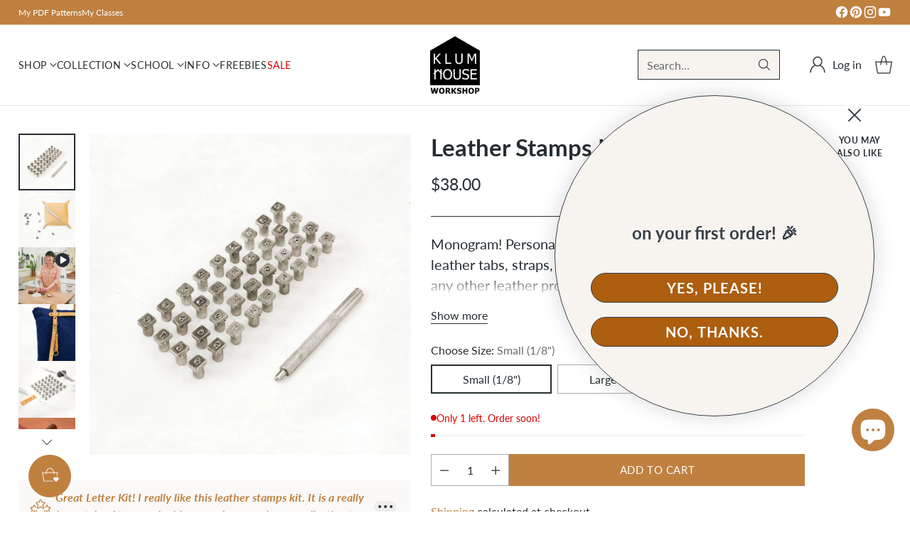

--- FILE ---
content_type: text/html; charset=utf-8
request_url: https://sapi.negate.io/script
body_size: -357
content:
aRwlJdKSSEks/YPTTxcRj81bNV1nczsbaCSzoLeSdnjckNY9nglX68gPzcjd75yR4/FaPvr3maSBqty8NNDutd0=

--- FILE ---
content_type: text/css
request_url: https://klumhouse.com/cdn/shop/t/121/assets/theme.css?v=76603634237102516401746488071
body_size: 84502
content:
/** Shopify CDN: Minification failed

Line 1096:39 Expected identifier but found "not("
Line 1103:37 Expected identifier but found "not("
Line 3535:38 The "+" operator only works if there is whitespace on both sides
Line 3535:59 The "+" operator only works if there is whitespace on both sides
Line 3538:38 The "+" operator only works if there is whitespace on both sides
Line 3538:59 The "+" operator only works if there is whitespace on both sides
Line 3541:38 The "+" operator only works if there is whitespace on both sides
Line 3541:59 The "+" operator only works if there is whitespace on both sides
Line 3565:17 The "+" operator only works if there is whitespace on both sides
Line 3566:17 The "+" operator only works if there is whitespace on both sides
... and 30 more hidden warnings

**/
:root {
  --media-below-480: (max-width: 479px);
  --media-above-480: (min-width: 480px);
  --media-below-540: (max-width: 539px);
  --media-above-540: (min-width: 540px);
  --media-below-720: (max-width: 719px);
  --media-above-720: (min-width: 720px);
  --media-below-960: (max-width: 959px);
  --media-above-960: (min-width: 960px);
  --media-below-1024: (max-width: 1023px);
  --media-above-1024: (min-width: 1024px);
  --media-below-1200: (max-width: 1199px);
  --media-above-1200: (min-width: 1200px);
  --media-below-1400: (max-width: 1399px);
  --media-above-1400: (min-width: 1400px);
  --media-below-1800: (max-width: 1800px);
  --media-above-1800: (min-width: 1800px);
  --max-width: 1800px;
  --max-width-narrow: 747px;
  --flyout-mobile-gap: var(--spacing-7);
  --flyout-width: calc(375px + var(--flyout-mobile-gap));
}
@media (min-width: 720px) {
  :root {
    --flyout-width: 400px;
  }
}
:root {
  --spacing-unit: 4px;
  --spacing-unit-half: 2px;
  --spacing-1: calc(var(--spacing-unit) * 1);
  --spacing-2: calc(var(--spacing-unit) * 2);
  --spacing-3: calc(var(--spacing-unit) * 3);
  --spacing-4: calc(var(--spacing-unit) * 4);
  --spacing-5: calc(var(--spacing-unit) * 5);
  --spacing-6: calc(var(--spacing-unit) * 6);
  --spacing-7: calc(var(--spacing-unit) * 7);
  --spacing-8: calc(var(--spacing-unit) * 8);
  --spacing-9: calc(var(--spacing-unit) * 9);
  --spacing-10: calc(var(--spacing-unit) * 10);
  --spacing-11: calc(var(--spacing-unit) * 11);
  --spacing-12: calc(var(--spacing-unit) * 12);
  --spacing-14: calc(var(--spacing-unit) * 14);
  --spacing-15: calc(var(--spacing-unit) * 15);
  --spacing-16: calc(var(--spacing-unit) * 16);
  --spacing-17: calc(var(--spacing-unit) * 17);
  --spacing-18: calc(var(--spacing-unit) * 18);
  --spacing-20: calc(var(--spacing-unit) * 20);
  --spacing-25: calc(var(--spacing-unit) * 25);
  --spacing-30: calc(var(--spacing-unit) * 30);
  --box-shadow-short: 0 1px 1px rgba(0, 0, 0, 0.1),
    0 1px 4px rgba(0, 0, 0, 0.15);
  --box-shadow-large: 0 1px 2px rgba(0, 0, 0, 0.09),
    0 2px 8px rgba(0, 0, 0, 0.15);
  --box-shadow-modal: 0 1px 3px 0 rgba(0, 0, 0, 0.15),
    0 4px 8px 3px rgba(0, 0, 0, 0.05);
  --box-shadow-drawer-right: -1px 0 3px 0 rgba(0, 0, 0, 0.15),
    -4px 0 8px 3px rgba(0, 0, 0, 0.05);
  --box-shadow-drawer-left: 1px 0 3px 0 rgba(0, 0, 0, 0.15),
    4px 0 8px 3px rgba(0, 0, 0, 0.05);
  --box-shadow-disclosure: 0 1px 3px 0 rgba(0, 0, 0, 0.15),
    0 2px 6px 2px rgba(0, 0, 0, 0.05);
  --box-shadow-dropdowns-and-meganavs: 0 1px 3px 0 rgba(0, 0, 0, 0.1),
    0 2px 6px 1px rgba(0, 0, 0, 0.05);
  --z-index-bar: 300;
  --z-index-header: 510;
  --z-index-announcement-bar: 515;
  --z-index-drawers: 520;
  --z-index-filter-bar-wash: 400;
  --z-index-filter-bar: 450;
  --z-index-popup: 400;
  --z-index-modal-wash: 1200;
  --z-index-modal: 1300;
  --z-index-theme-editor-offset: 2000;
  --z-index-page-transition-overlay: 2100;
  --z-index-quick-search: 480;
}
@media (min-width: 960px) {
  :root {
    --z-index-quick-search: 520;
  }
}
:root {
  --space-outer: var(--spacing-4);
}
@media (min-width: 720px) {
  :root {
    --space-outer: var(--spacing-6);
  }
}
@media (min-width: 1200px) {
  :root {
    --space-outer: var(--spacing-9);
  }
}
@supports (padding: 0 clamp(24px, 2vw, 36px)) {
  @media (min-width: 720px) {
    :root {
      --space-outer: max(24px, min(2vw, 36px));
    }
  }
}
:root {
  --height-input: 44px;
  --modal-drawer-close-icon-size: 38px;
  --easing: cubic-bezier(0.33, 0, 0, 1);
  --duration-ultra-fast: 100ms;
  --duration-fast: 300ms;
  --duration-normal: 500ms;
  --duration-slow: 1200ms;
  --delay-small: 33ms;
  --delay-normal: 67ms;
  --delay-long: 133ms;
}
html {
  background-color: var(--color-background);
}
html:not(.no-js) body.user-is-tabbing :focus {
  outline-color: var(--color-text-link);
}
html:not(.no-js) body:not(.user-is-tabbing) :focus {
  outline: 0;
}
*,
*::before,
*::after {
  box-sizing: border-box;
}
body {
  margin: 0;
  font-family: var(--font-body);
  font-weight: var(--font-body-weight);
  font-style: var(--font-body-style);
  font-size: var(--font-size-body-100);
  line-height: var(--line-height-body);
  color: var(--color-text);
  -webkit-font-smoothing: antialiased;
}
a {
  color: inherit;
  -webkit-text-decoration: none;
  text-decoration: none;
}
h1,
h2,
h3,
h4,
h5,
h6 {
  margin: 0;
  font-weight: inherit;
}
p {
  margin: 0;
}
p {
  margin: 0;
}
input:-webkit-autofill::first-line {
  font-size: var(--font-body-base-size);
  font-family: var(--font-body);
}
.theme-editor-scroll-offset {
  position: fixed;
  height: var(--height-header);
  top: 0;
  left: 0;
  right: 0;
  opacity: 0;
  z-index: 2000;
  z-index: var(--z-index-theme-editor-offset);
  pointer-events: none;
}
@media (min-width: 960px) {
  .theme-editor-scroll-offset {
    height: var(--header-desktop-sticky-height);
  }
}
body > .page {
  background-color: var(--color-background);
  margin: 0 auto;
  width: 100%;
  min-height: 100vh;
  display: flex;
  flex-direction: column;
}
.page-transition {
  z-index: 1000;
  opacity: 1;
  background-color: var(--color-background);
  position: fixed;
  top: 0;
  right: 0;
  bottom: 0;
  left: 0;
  pointer-events: all;
  transition: opacity 0.3s ease;
}
.no-js .page-transition {
  display: none;
}
.shopify-challenge__container {
  margin: calc(4px * 10) auto !important;
  margin: var(--spacing-10) auto !important;
}
@media (min-width: 960px) {
  .shopify-challenge__container {
    margin: calc(4px * 25) auto calc((4px * 4) * 2) !important;
    margin: calc(4px * 25) auto calc(calc(4px * 4) * 2) !important;
    margin: var(--spacing-25) auto calc(var(--space-outer) * 2) !important;
  }
}
.shopify-challenge__container .shopify-challenge__message {
  margin-bottom: calc(4px * 5);
  margin-bottom: var(--spacing-5);
}
.shopify-challenge__container .shopify-challenge__button.btn {
  margin-top: calc(4px * 6);
  margin-top: var(--spacing-6);
}
@media (max-width: 959px) {
  .smart-table,
  .smart-table tbody {
    display: block;
    width: 100%;
  }
  .smart-table thead {
    display: none;
  }
  .smart-table tr,
  .smart-table th,
  .smart-table td {
    display: block;
    padding: 0;
    text-align: left;
    white-space: normal;
  }
  .smart-table tr {
    padding: calc(4px * 5) 0;
    padding: var(--spacing-5) 0;
    margin-top: calc(4px * 5) 0;
    margin-top: var(--spacing-5) 0;
  }
  .smart-table tr + tr {
    border-top: 1px solid var(--color-border);
  }
  .smart-table th[data-label]:before,
  .smart-table td[data-label]:before {
    content: attr(data-label) ":\00A0";
    font-weight: 700;
  }
  .smart-table td {
    border: none;
  }
  .smart-table td:empty {
    display: none;
  }
  .smart-table td:first-child {
    margin-bottom: 4px;
    margin-bottom: var(--spacing-unit);
  }
  .smart-table td:first-child:before {
    content: "";
  }
}
#page-transition-overlay {
  z-index: 2100;
  z-index: var(--z-index-page-transition-overlay);
  background-color: "#ffffff";
  background-color: var(--color-background, "#ffffff");
  position: fixed;
  top: 0;
  right: 0;
  bottom: 0;
  left: 0;
  pointer-events: none;
  transition: opacity 300ms ease, visibility 0ms linear 300ms;
  opacity: 0;
  visibility: hidden;
}
.no-js #page-transition-overlay {
  display: none;
}
#page-transition-overlay.skip-animation {
  transition-duration: 0ms, 0ms;
}
#page-transition-overlay.active {
  opacity: 1;
  visibility: visible;
  transition: opacity 300ms ease, visibility 0ms linear 0ms;
}
.visually-hidden {
  position: absolute !important;
}
.visually-hidden {
  overflow: hidden;
  width: 1px;
  height: 1px;
  margin: -1px;
  padding: 0;
  border: 0;
  clip: rect(0 0 0 0);
}
.no-js:not(html) {
  display: none;
}
.no-js .no-js:not(html) {
  display: block;
}
.no-js .js {
  display: none;
}
.supports-no-cookies:not(html) {
  display: none;
}
html.supports-no-cookies .supports-no-cookies:not(html) {
  display: block;
}
html.supports-no-cookies .supports-cookies {
  display: none;
}
@media (min-width: 480px) {
  .hover .image {
    overflow: hidden;
  }
  .hover .image > * {
    transition: transform 1200ms cubic-bezier(0.33, 0, 0, 1);
    transition: transform var(--duration-slow) var(--easing);
  }
  .hover:hover .image > * {
    transform: scale(1.05);
  }
}
form {
  margin: 0;
}
input,
textarea,
select {
  display: inline-block;
  border-radius: 0;
  border: 1px solid var(--color-border-input);
  position: relative;
  font-size: inherit;
  font-family: inherit;
  font-weight: var(--font-body-weight);
  background-color: var(--color-background-input);
  color: inherit;
  -webkit-appearance: none;
  -moz-appearance: none;
  appearance: none;
  transition: border-color 0.3s ease, box-shadow 0.3s ease;
}
input option,
textarea option,
select option {
  background-color: var(--color-background);
}
input:hover,
input:focus,
textarea:hover,
textarea:focus,
select:hover,
select:focus {
  border-color: var(--color-text-input);
}
@media (max-width: 719px) {
  input,
  select,
  textarea {
    font-size: 16px !important;
  }
}
input[type="search"]::-ms-clear {
  display: none;
  width: 0;
  height: 0;
}
input[type="search"]::-ms-reveal {
  display: none;
  width: 0;
  height: 0;
}
input[type="search"]::-webkit-search-decoration,
input[type="search"]::-webkit-search-cancel-button,
input[type="search"]::-webkit-search-results-button,
input[type="search"]::-webkit-search-results-decoration {
  display: none;
}
input[type="number"]::-webkit-outer-spin-button,
input[type="number"]::-webkit-inner-spin-button {
  -webkit-appearance: none;
  margin: 0;
}
input[type="checkbox"] {
  position: relative;
  vertical-align: middle;
  width: 0.9em;
  width: var(--font-size-body-75, 0.9em);
  height: 0.9em;
  height: var(--font-size-body-75, 0.9em);
  margin: 0;
  border: 1px solid var(--color-border-input);
  cursor: pointer;
}
input[type="checkbox"]:before {
  content: "";
  position: absolute;
  top: 0;
  right: 0;
  bottom: 0;
  left: 0;
  background-image: url("data:image/svg+xml,%3Csvg viewBox='0 0 24 24' fill='none' xmlns='http://www.w3.org/2000/svg'%3E%3Cpath d='m1.88 11.988 6.21 6.103L22.467 3.83' stroke='currentColor' stroke-width='3.055'/%3E%3C/svg%3E");
  transform: scale(0.75);
  opacity: 0;
  transition: opacity 0.3s;
}
input[type="checkbox"]:checked {
  border-color: var(--color-text-input);
}
input[type="checkbox"]:checked:before {
  opacity: 1;
}
input[type="checkbox"] + label {
  display: inline-block;
  vertical-align: middle;
  padding-left: calc(4px * 1);
  padding-left: var(--spacing-1);
}
input[type="number"]::-webkit-outer-spin-button,
input[type="number"]::-webkit-inner-spin-button {
  -webkit-appearance: none;
  margin: 0;
}
input[type="number"] {
  -moz-appearance: textfield;
}
.input,
input.spr-form-input,
textarea.spr-form-input {
  width: 100%;
  border: 1px solid var(--color-border-input);
  color: var(--color-text-input);
}
.input.input--error,
input.spr-form-input.input--error,
textarea.spr-form-input.input--error {
  border-color: var(--color-text-error);
}
.input.input--round,
input.spr-form-input.input--round,
textarea.spr-form-input.input--round {
  border-radius: 44px;
  border-radius: var(--height-input);
  padding: 0 calc(4px * 5);
  padding: 0 var(--spacing-5);
}
input.input,
select.input,
input.spr-form-input {
  height: 44px;
  height: var(--height-input);
  padding: calc(4px * 2) calc(4px * 3);
  padding: var(--spacing-2) var(--spacing-3);
}
input.input.has-errors,
select.input.has-errors,
input.spr-form-input.has-errors {
  border-color: var(--color-text-error);
}
textarea.input,
textarea.spr-form-input {
  resize: vertical;
  padding: calc(4px * 3);
  padding: var(--spacing-3);
  font-size: var(--font-size-body-100);
  line-height: var(--line-height-body);
  vertical-align: top;
}
select.input {
  cursor: pointer;
}
.select-wrapper {
  position: relative;
}
.select-wrapper select {
  padding-right: calc(4px * 8);
  padding-right: var(--spacing-8);
}
.select-wrapper .icon {
  position: absolute;
  right: calc(4px * 3);
  right: var(--spacing-3);
  top: 50%;
  width: 10px;
  height: 10px;
  display: flex;
  color: var(--color-text-input);
  pointer-events: none;
  transform: translateY(-50%);
  transition: color 0.3s ease;
}
.select-wrapper .icon.hidden {
  display: none;
}
.select-wrapper select {
  transition: border-color 0.3s ease-in-out;
}
.select-wrapper select:hover {
  border-color: var(--color-text-input);
}
.select-wrapper select:hover + .icon {
  color: var(--color-text-input);
}
.input::-moz-placeholder {
  color: inherit;
  opacity: 0.6;
}
.input::placeholder {
  color: inherit;
  opacity: 0.6;
}
label {
  display: block;
}
label:not(.visually-hidden) + input.input,
label:not(.visually-hidden) + select.input,
label:not(.visually-hidden) + textarea.input,
input.input + label:not(.visually-hidden) {
  margin-top: calc(4px * 2);
  margin-top: var(--spacing-2);
}
.input-control__container {
  display: flex;
  flex-wrap: wrap;
  margin: calc((4px * 2) * -1);
  margin: calc(calc(4px * 2) * -1);
  margin: calc(var(--spacing-2) * -1);
}
.input-control {
  width: 100%;
  padding: calc(4px * 2);
  padding: var(--spacing-2);
}
@media (min-width: 480px) {
  .input-control.input-control--half {
    width: calc(50% - (4px * 2));
    width: calc(50% - calc(4px * 2));
    width: calc(50% - var(--spacing-2));
    width: 50%;
  }
}
.rte[data-alignment="center"] ul,
.shopify-policy__body[data-alignment="center"] ul {
  display: flex;
  flex-direction: column;
  align-items: flex-start;
  max-width: -moz-max-content;
  max-width: max-content;
  margin: calc(4px * 4) auto;
  margin: var(--spacing-4) auto;
}
.rte[data-alignment="center"] ul li,
.shopify-policy__body[data-alignment="center"] ul li {
  list-style-position: inside;
}
.rte p,
.rte li,
.shopify-policy__body p,
.shopify-policy__body li {
  font-family: var(--font-body);
  font-weight: var(--font-body-weight);
  font-style: var(--font-body-style);
  line-height: var(--line-height-body);
}
.rte p,
.rte ol,
.rte ul,
.shopify-policy__body p,
.shopify-policy__body ol,
.shopify-policy__body ul {
  margin-top: calc(4px * 4);
  margin-top: var(--spacing-4);
  margin-bottom: calc(4px * 4);
  margin-bottom: var(--spacing-4);
}
.rte p ol,
.rte p ul,
.rte ol ol,
.rte ol ul,
.rte ul ol,
.rte ul ul,
.shopify-policy__body p ol,
.shopify-policy__body p ul,
.shopify-policy__body ol ol,
.shopify-policy__body ol ul,
.shopify-policy__body ul ol,
.shopify-policy__body ul ul {
  margin-top: calc(4px * 4);
  margin-top: var(--spacing-4);
  margin-bottom: calc(4px * 4);
  margin-bottom: var(--spacing-4);
}
.rte p:first-child,
.rte ol:first-child,
.rte ul:first-child,
.shopify-policy__body p:first-child,
.shopify-policy__body ol:first-child,
.shopify-policy__body ul:first-child {
  margin-top: 0;
}
.rte p:last-child,
.rte ol:last-child,
.rte ul:last-child,
.shopify-policy__body p:last-child,
.shopify-policy__body ol:last-child,
.shopify-policy__body ul:last-child {
  margin-bottom: 0;
}
.rte li,
.shopify-policy__body li {
  margin-top: calc(4px * 2);
  margin-top: var(--spacing-2);
}
.rte li:first-child,
.shopify-policy__body li:first-child {
  margin-top: 0;
}
.rte iframe,
.rte video,
.shopify-policy__body iframe,
.shopify-policy__body video {
  width: 100%;
  display: block;
}
.rte:not(.non-page-rte) iframe,
.rte:not(.non-page-rte) video,
.rte:not(.non-page-rte) img,
.rte:not(.non-page-rte) blockquote,
.rte:not(.non-page-rte) table,
.rte:not(.non-page-rte) div,
.rte:not(.non-page-rte) .rte__iframe,
.rte:not(.non-page-rte) .rte__table-wrapper,
.shopify-policy__body:not(.non-page-rte) iframe,
.shopify-policy__body:not(.non-page-rte) video,
.shopify-policy__body:not(.non-page-rte) img,
.shopify-policy__body:not(.non-page-rte) blockquote,
.shopify-policy__body:not(.non-page-rte) table,
.shopify-policy__body:not(.non-page-rte) div,
.shopify-policy__body:not(.non-page-rte) .rte__iframe,
.shopify-policy__body:not(.non-page-rte) .rte__table-wrapper {
  margin: calc(4px * 7) 0;
  margin: var(--spacing-7) 0;
}
.rte div > iframe,
.shopify-policy__body div > iframe {
  margin: 0;
}
.rte table,
.shopify-policy__body table {
  width: 100%;
  border-collapse: collapse;
}
.rte table:first-child,
.shopify-policy__body table:first-child {
  margin-top: 0;
}
.rte table td,
.rte table th,
.shopify-policy__body table td,
.shopify-policy__body table th {
  border: 1px solid var(--color-border);
  padding: calc(4px * 2) calc(4px * 4);
  padding: var(--spacing-2) var(--spacing-4);
}
.rte table th,
.shopify-policy__body table th {
  background-color: var(--color-background-meta);
  text-align: left;
  font-weight: inherit;
  background: var(--color-background-meta);
}
.rte hr,
.shopify-policy__body hr {
  background-color: var(--color-border);
  border: none;
  height: 1px;
  margin: calc(4px * 8) 0;
  margin: var(--spacing-8) 0;
}
.rte i,
.rte em,
.shopify-policy__body i,
.shopify-policy__body em {
  font-style: var(--font-body-italic);
}
.rte h1,
.rte h2,
.rte h3,
.rte h4,
.rte h5,
.rte h6,
.shopify-policy__body h1,
.shopify-policy__body h2,
.shopify-policy__body h3,
.shopify-policy__body h4,
.shopify-policy__body h5,
.shopify-policy__body h6 {
  margin-top: calc(4px * 8);
  margin-top: var(--spacing-8);
  margin-bottom: calc(4px * 4);
  margin-bottom: var(--spacing-4);
  font-family: var(--font-heading);
  line-height: var(--line-height-heading);
  font-weight: var(--font-heading-weight);
  letter-spacing: 0;
  letter-spacing: var(--font-heading-base-letter-spacing, 0);
  text-transform: none;
  text-transform: var(--font-heading-text-transform, none);
  color: var(--color-text);
}
.rte h1,
.shopify-policy__body h1 {
  font-size: var(--font-size-heading-1-base);
}
.rte h2,
.shopify-policy__body h2 {
  font-size: var(--font-size-heading-2-base);
}
.rte h3,
.shopify-policy__body h3 {
  font-size: var(--font-size-heading-3-base);
}
.rte h4,
.shopify-policy__body h4 {
  font-size: var(--font-size-heading-4-base);
}
.rte h5,
.shopify-policy__body h5 {
  font-size: var(--font-size-heading-5-base);
}
.rte h6,
.shopify-policy__body h6 {
  font-size: var(--font-size-heading-6-base);
}
.rte a,
.shopify-policy__body a {
  color: var(--color-text-link);
  -webkit-text-decoration: underline;
  text-decoration: underline;
  text-underline-offset: 0.2em;
  text-decoration-thickness: 1px;
  transition: opacity 0.25s;
}
.rte a:hover,
.shopify-policy__body a:hover {
  opacity: 0.6;
}
.rte img,
.shopify-policy__body img {
  display: block;
  max-width: 100%;
}
.rte strong,
.rte b,
.shopify-policy__body strong,
.shopify-policy__body b {
  font-weight: var(--font-body-bold-weight);
}
.rte blockquote,
.shopify-policy__body blockquote {
  padding-left: calc(4px * 6);
  padding-left: var(--spacing-6);
  border-left: solid 2px var(--color-accent);
  position: relative;
}
.rte blockquote::before,
.shopify-policy__body blockquote::before {
  content: "“";
  font-size: 1.7em;
  position: absolute;
  top: -0.25em;
  left: calc(4px * 1);
  left: var(--spacing-1);
}
.rte blockquote p,
.shopify-policy__body blockquote p {
  margin: 0;
}
.rte .rte__table-wrapper,
.shopify-policy__body .rte__table-wrapper {
  overflow-x: auto;
  position: relative;
  margin: calc(4px * 4) 0;
  margin: var(--spacing-4) 0;
}
.rte .rte__table-wrapper table,
.shopify-policy__body .rte__table-wrapper table {
  margin: 0;
}
.rte .rte__iframe iframe,
.shopify-policy__body .rte__iframe iframe {
  width: 100%;
  aspect-ratio: 16/9;
}
.shopify-section.header__outer-wrapper {
  z-index: 510;
  z-index: var(--z-index-header);
  overflow: visible;
  position: relative;
  pointer-events: none;
}
html.sticky-header-enabled .shopify-section.header__outer-wrapper {
  position: sticky;
  top: 0;
}
.header__space {
  width: 100%;
  height: calc(0 + 0);
  height: calc(var(--announcement-height, 0) + var(--nav-bar-height, 0));
  position: absolute;
  top: 0;
  left: 0;
  pointer-events: none;
}
.header {
  --size-icon-touch: 38px;
  --size-icon-touch-mobile: 41px;
  --quick-search-input-height: 40px;
  --navigation-bar-link-padding: 10px;
  --drop-shadow-line: 0 0 0 1px rgba(0, 0, 0, 0.1);
  --drop-shadow-line-transparent: 0 0 0 1px rgba(0, 0, 0, 0);
  --drop-shadow-small-shadow: 0 0 5px rgba(0, 0, 0, 0.15);
  --drop-shadow-small-shadow-transparent: 0 0 5px rgba(0, 0, 0, 0);
  color: var(--color-text-header);
  -webkit-transform: translate3d(0, 0, 0);
  -webkit-backface-visibility: hidden;
  -webkit-perspective: 0;
  pointer-events: none;
}
.header > * {
  pointer-events: all;
}
.header .header__logo-wrapper .image {
  background-color: #fff0;
}
.header .regular-logo .image__img.lazyloaded,
.header .trasparent-logo .image__img.lazyloaded {
  transition: none;
}
@media (min-width: 960px) {
  .header.header--navigation-below.header--inline {
    padding-bottom: calc(4px * 3);
    padding-bottom: var(--spacing-3);
  }
}
.header .header__skip-to-content.btn {
  z-index: 1300;
  z-index: var(--z-index-modal);
  visibility: hidden;
  position: absolute;
  top: calc(4px * 10);
  top: var(--spacing-10);
  left: 0;
}
.user-is-tabbing .header .header__skip-to-content.btn {
  visibility: visible;
}
.header .icon-button__icon .icon {
  width: 26px;
  height: 26px;
}
.header.header--has-full-width-search .header__quick-search-bar {
  width: 100%;
}
.header.header--layout-below-logo-left-search-left .header__content-segment {
  flex-grow: 1;
}
.header.header--mobile-layout-logo-left-menu-right {
  --mobile-width-offset: 170px;
}
.header.header--mobile-layout-logo-left-menu-left,
.header.header--mobile-layout-logo-center-menu-left {
  --mobile-width-offset: 160px;
}
.header.header--mobile-layout-logo-left-menu-left.header--has-mobile-search-bar,
.header.header--mobile-layout-logo-center-menu-left.header--has-mobile-search-bar,
.header.header--mobile-layout-logo-left-menu-right.header--has-mobile-search-bar {
  --mobile-width-offset: 120px;
}
.header[data-search-enabled="true"][data-mobile-search-appearance="icon"]
  .header__content-mobile.header__content--search-bar {
  margin-top: 0;
}
.header[data-search-enabled="true"][data-mobile-search-appearance="icon"]
  .header__content-mobile.header__content--search-bar
  .quick-search__trigger-container {
  display: none;
}
.header[data-drop-shadow="line"] .header__background-container,
.header[data-drop-shadow="shadow"] .header__background-container {
  transition: background-color 500ms cubic-bezier(0.33, 0, 0, 1),
    box-shadow 0s 300ms;
  transition: background-color var(--duration-normal) var(--easing),
    box-shadow 0s var(--duration-fast);
}
html:not(.nav-bar-hidden)
  .header[data-drop-shadow="line"].header--has-nav-bar
  .header__background-container,
html:not(.nav-bar-hidden)
  .header[data-drop-shadow="shadow"].header--has-nav-bar
  .header__background-container {
  transition: background-color 500ms cubic-bezier(0.33, 0, 0, 1),
    box-shadow 0s 0s;
  transition: background-color var(--duration-normal) var(--easing),
    box-shadow 0s 0s;
}
.header[data-drop-shadow="line"] .header__nav-bar,
.header[data-drop-shadow="line"] .header__background-container {
  box-shadow: var(--drop-shadow-line);
}
@media (min-width: 960px) {
  html:not(.nav-bar-hidden)
    .header[data-drop-shadow="line"].header--has-nav-bar
    .header__background-container {
    box-shadow: var(--drop-shadow-line-transparent);
  }
}
html.nav-bar-hidden
  .header[data-drop-shadow="line"].header--has-nav-bar
  .header__nav-bar {
  box-shadow: var(--drop-shadow-line-transparent);
}
.header[data-drop-shadow="shadow"] .header__nav-bar,
.header[data-drop-shadow="shadow"] .header__background-container {
  box-shadow: var(--drop-shadow-small-shadow);
}
@media (min-width: 960px) {
  html:not(.nav-bar-hidden)
    .header[data-drop-shadow="shadow"].header--has-nav-bar
    .header__background-container {
    box-shadow: var(--drop-shadow-small-shadow-transparent);
  }
}
html.nav-bar-hidden
  .header[data-drop-shadow="shadow"].header--has-nav-bar
  .header__nav-bar {
  box-shadow: var(--drop-shadow-small-shadow-transparent);
}
.header__background-container {
  background-color: var(--color-background-header);
  transition: background-color 500ms cubic-bezier(0.33, 0, 0, 1);
  transition: background-color var(--duration-normal) var(--easing);
}
.header__inner-wrapper,
.header__nav-bar-inner {
  max-width: calc(1800px + (calc(4px * 4) * 2));
  max-width: calc(var(--max-width) + (var(--space-outer) * 2));
  max-width: calc(1800px + calc(calc(4px * 4) * 2));
  max-width: calc(var(--max-width) + calc(var(--space-outer) * 2));
  padding: 0 calc(4px * 4) 0;
  padding: var(--section-style-spacing-top, 0) var(--space-outer)
    var(--section-style-spacing-bottom, 0);
  margin-right: auto;
  margin-left: auto;
}
@media (max-width: 959px) {
  .header__inner-wrapper {
    height: var(--auto-height-header);
    height: var(--initial-height-header);
  }
}
.header__inner {
  padding-top: calc(4px * 1);
  padding-top: var(--spacing-1);
  padding-bottom: calc(4px * 1);
  padding-bottom: var(--spacing-1);
}
@media (min-width: 960px) {
  .header__inner {
    padding-top: calc(4px * 4);
    padding-top: var(--spacing-4);
    padding-bottom: calc(4px * 4);
    padding-bottom: var(--spacing-4);
    transition: color 500ms cubic-bezier(0.33, 0, 0, 1);
    transition: color var(--duration-normal) var(--easing);
  }
}
@media (max-width: 959px) {
  .header--has-mobile-search-bar .header__inner {
    padding-bottom: calc(4px * 3);
    padding-bottom: var(--spacing-3);
  }
}
.header__content {
  display: flex;
  justify-content: space-between;
  align-items: center;
}
.header__content.three-segment {
  display: grid;
  grid-template-columns: 1fr auto 1fr;
}
.header__content.three-segment-alt {
  display: grid;
  grid-template-columns: auto 1fr auto;
}
.header__content.three-segment-search-center {
  grid-template-columns: 1fr minmax(auto, 600px) 1fr;
}
.header__content.logo-only {
  justify-content: center;
}
@media (max-width: 959px) {
  .header__content.header__content-desktop {
    display: none;
  }
}
[data-navigation-position="below"] .header__content.header__content-desktop {
  position: relative;
}
.header__content.header__content-mobile {
  transition: color 500ms cubic-bezier(0.33, 0, 0, 1);
  transition: color var(--duration-normal) var(--easing);
}
@media (min-width: 960px) {
  .header__content.header__content-mobile {
    display: none;
  }
}
.header__content.header__content-mobile
  .header.header--mobile-layout-logo-left-menu-right
  .header__icon-menu {
  margin-right: -10px;
}
.header__content.header__content-mobile
  .header.header--mobile-layout-logo-left-menu-right
  .header__icon-menu {
  margin-right: -10px;
}
.header__content.header__content-mobile .header__content-segment {
  display: flex;
}
.header__content.header__content-mobile
  .header__content-segment.right
  > *:last-child {
  margin-right: -8px;
}
.header__content.header__content-mobile
  .header__content-segment.right
  > *:last-child.header__icon-touch--cart {
  margin-right: -4px;
}
.header__content.header__content-mobile
  .header__icon-touch
  + .header__icon-touch {
  margin-left: -2px;
}
.header__content.header__content-mobile
  .header__icon-touch.header__icon-touch--cart:not([data-cart-count="0"])
  + .header__icon-touch {
  margin-left: 8px;
}
.header__content.header__content-mobile .header__icon-touch + .header__logo {
  margin-left: 4px;
}
.header__content.header__content-mobile .icon-button__icon::before {
  transform: scale(0.95);
}
.header__content.header__content-mobile
  + .header__content-mobile.header__content--search-bar {
  margin-top: calc(4px * 1);
  margin-top: var(--spacing-1);
}
.header__content-segment {
  display: flex;
  align-items: center;
}
@media (min-width: 960px) {
  .header__content-segment
    > *:not(.header__quick-search-bar).not(.header__logo) {
    transition: opacity 300ms;
    transition: opacity var(--duration-fast);
  }
}
[data-quick-search-open="true"]
  .header__content-segment
  > *:not(.header__quick-search-bar).not(.header__logo) {
  opacity: 0;
  pointer-events: none;
}
@media (max-width: 959px) {
  .header__content-segment {
    flex-shrink: 1;
  }
}
@media (min-width: 960px) {
  .header__content-segment {
    margin-right: calc(4px * 4);
    margin-right: var(--spacing-4);
    margin-left: calc(4px * 4);
    margin-left: var(--spacing-4);
  }
}
.header__content-segment.header__content-segment-search {
  z-index: 1;
}
@media (min-width: 960px) {
  .header__content-segment
    > *:not(.header__quick-search-bar):not(.header__logo) {
    transition: opacity 300ms;
    transition: opacity var(--duration-fast);
  }
}
[data-quick-search-open="true"]
  .header__content-segment
  > *:not(.header__quick-search-bar):not(.header__logo) {
  opacity: 0;
  pointer-events: none;
}
@media (min-width: 960px) {
  .header__content-segment.left {
    margin-left: 0;
  }
}
@media (max-width: 959px) {
  .header__content-segment.left .header__icon-touch:first-child {
    margin-left: -10px;
  }
}
.header__content-segment.left .header__logo + .header__quick-search-bar,
.header__content-segment.left .header__logo + .header__links {
  margin-left: calc(4px * 10);
  margin-left: var(--spacing-10);
}
.header__content-segment.right {
  justify-content: flex-end;
}
@media (min-width: 960px) {
  .header__content-segment.right {
    margin-right: 0;
  }
}
.header__content-segment.right > *:last-child.header__icon-touch--cart {
  margin-right: -8px;
}
@media (min-width: 960px) {
  .header__content-segment.right .header__links + .header__quick-search-bar,
  .header__content-segment.right
    .header__links
    + .header__account-button-wrapper,
  .header__content-segment.right
    .header__links
    + .header__icon-with-label-touch,
  .header__content-segment.right
    .header__icon-touch
    + .header__account-button-wrapper,
  .header__content-segment.right
    .header__icon-touch
    + .header__icon-with-label-touch,
  .header__content-segment.right
    .header__quick-search-bar
    + .header__account-button-wrapper {
    margin-left: calc(4px * 10);
    margin-left: var(--spacing-10);
  }
}
@media (min-width: 960px) {
  .header__content-segment.right .header__links + .header__icon-touch,
  .header__content-segment.right
    .header__quick-search-bar
    + .header__icon-touch,
  .header__content-segment.right
    .header__quick-search-bar
    + .header__icon-with-label-touch {
    margin-left: calc(4px * 7);
    margin-left: var(--spacing-7);
  }
}
@media (min-width: 960px) {
  .header__content-segment.right
    .header__account-button-wrapper
    + .header__icon-with-label-touch,
  .header__content-segment.right
    .header__icon-with-label-touch
    + .header__icon-with-label-touch {
    margin-left: calc(4px * 5);
    margin-left: var(--spacing-5);
  }
}
@media (min-width: 960px) {
  .header__content-segment.right
    .header__account-button-wrapper
    + .header__icon-touch,
  .header__content-segment.right .header__icon-touch + .header__icon-touch {
    margin-left: calc(4px * 3);
    margin-left: var(--spacing-3);
  }
}
.header__logo {
  display: flex;
  align-self: center;
  align-items: center;
  transition: visibility 0s cubic-bezier(0.33, 0, 0, 1),
    opacity 300ms cubic-bezier(0.33, 0, 0, 1);
  transition: visibility 0s var(--easing),
    opacity var(--duration-fast) var(--easing);
}
.header__logo .transparent-logo {
  position: absolute;
  top: 0;
  right: 0;
  bottom: 0;
  left: 0;
  visibility: hidden;
  opacity: 0;
}
.header__logo .transparent-logo .image__img {
  position: absolute;
  top: 0;
  right: 0;
  bottom: 0;
  left: 0;
  height: 100%;
  -o-object-fit: cover;
  object-fit: cover;
}
@media (min-width: 960px) {
  .header--center .header__logo,
  .header--icon:not(.header--left) .header__logo {
    padding: 0 calc(4px * 6);
    padding: 0 calc(var(--spacing-unit) * 6);
  }
  .header--left .header__logo {
    padding-right: calc(4px * 6);
    padding-right: calc(var(--spacing-unit) * 6);
  }
}
.header--has-logo .header__logo .header__logo-text {
  display: none;
}
.header__logo-text {
  font-size: var(--logo-font-size);
  text-transform: none;
  text-transform: var(--logo-text-transform, none);
  letter-spacing: var(--logo-letter-spacing);
  font-family: var(--font-logo);
  font-weight: var(--font-logo-weight);
  font-style: var(--font-logo-style);
  white-space: nowrap;
  overflow: hidden;
  text-overflow: ellipsis;
  display: block;
}
@media (max-width: 959px) {
  .header__logo-text {
    max-width: calc(100vw - var(--mobile-width-offset));
  }
}
.header__links {
  display: flex;
  justify-content: center;
  height: 100%;
}
@media (max-width: 959px) {
  .header__links {
    display: none;
  }
}
.header__links > ul > li > [data-link] {
  line-height: var(--line-height-body);
  position: relative;
  -webkit-text-decoration: none;
  text-decoration: none;
}
.header__links > ul > li > [data-link] .link-hover {
  position: relative;
  pointer-events: none;
}
.header__links > ul > li > [data-link] .link-hover::before {
  content: "";
  position: absolute;
  left: 0;
  top: calc(100% + (4px * 2) - 2px);
  top: calc(100% + calc(4px * 2) - 2px);
  top: calc(100% + var(--spacing-2) - 2px);
  width: 100%;
  height: 2px;
  background: currentColor;
  pointer-events: none;
  transform-origin: 100% 50%;
  transform: scale3d(0, 1, 1);
  transition: transform 300ms cubic-bezier(0.33, 0, 0, 1);
  transition: transform var(--duration-fast) var(--easing);
}
.header__links > ul > li > [data-link]:hover .link-hover::before,
.header__links
  > ul
  > li
  > [data-link][aria-expanded="true"]
  .link-hover::before {
  transform-origin: 0% 50%;
  transform: scale3d(1, 1, 1);
}
.header__links > ul > li > [data-link]:hover,
.header__links > ul > li > [data-link]:focus {
  -webkit-text-decoration: none;
  text-decoration: none;
}
.header__links .navigation__links-list {
  justify-content: center;
}
.header--nav-align-left .header__links {
  justify-content: flex-start;
}
.header--nav-align-left .header__links .navigation__links-list {
  justify-content: flex-start;
}
.header--nav-align-right .header__links {
  justify-content: flex-end;
}
.header--nav-align-right .header__links .navigation__links-list {
  justify-content: flex-end;
}
.header__icon-touch {
  position: relative;
  display: flex;
  align-items: center;
  align-self: center;
  justify-content: space-around;
  width: var(--size-icon-touch);
  height: var(--size-icon-touch);
  margin: 1px;
}
@media (max-width: 959px) {
  .header__icon-touch,
  .header__icon-touch .icon-button,
  .header__icon-touch .icon-button__icon {
    width: var(--size-icon-touch-mobile);
    height: var(--size-icon-touch-mobile);
  }
}
.header__icon-touch .icon-button {
  --color: var(--color-text-header);
}
.header__icon-touch.active .icon-button__icon:before {
  opacity: 0.1;
  transform: scale(1);
}
@media (max-width: 959px) {
  .header__icon-touch.header__icon-touch--account {
    display: none;
  }
}
.header__icon-touch.header__menu-icon--nav-bar.header__icon-menu.header__icon-touch {
  visibility: hidden;
  opacity: 0;
  margin-left: -58px;
  margin-right: calc(4px * 5);
  margin-right: var(--spacing-5);
  transition: margin 300ms cubic-bezier(0.33, 0, 0, 1),
    visibility 0s 300ms cubic-bezier(0.33, 0, 0, 1),
    opacity 300ms cubic-bezier(0.33, 0, 0, 1);
  transition: margin var(--duration-fast) var(--easing),
    visibility 0s var(--duration-fast) var(--easing),
    opacity var(--duration-fast) var(--easing);
}
.nav-bar-toggle-visible
  .header__icon-touch.header__menu-icon--nav-bar.header__icon-menu.header__icon-touch {
  visibility: visible;
  opacity: 1;
  transition: margin 300ms cubic-bezier(0.33, 0, 0, 1),
    visibility 0s 0s cubic-bezier(0.33, 0, 0, 1),
    opacity 500ms cubic-bezier(0.33, 0, 0, 1);
  transition: margin var(--duration-fast) var(--easing),
    visibility 0s 0s var(--easing), opacity var(--duration-normal) var(--easing);
  margin-left: -9px;
}
body[data-quick-search-open="true"]
  .header__icon-touch.header__menu-icon--nav-bar.header__icon-menu.header__icon-touch {
  visibility: hidden;
  opacity: 0;
}
.header__icon-touch.header__menu-icon--nav-bar.header__icon-menu.header__icon-touch[aria-expanded="true"]
  .icon-button__icon::before {
  opacity: 0.1;
  transform: scale(1);
}
.header__icon-touch.header__icon-touch--search {
  position: relative;
}
.header__icon-touch.header__icon-touch--search .icon-button-header-search,
.header__icon-touch.header__icon-touch--search .icon-button-header-menu-close {
  position: absolute;
  top: 0;
  left: 0;
  width: 100%;
  height: 100%;
  transition: opacity 100ms cubic-bezier(0.33, 0, 0, 1),
    transform 100ms cubic-bezier(0.33, 0, 0, 1);
  transition: opacity var(--duration-ultra-fast) var(--easing),
    transform var(--duration-ultra-fast) var(--easing);
}
.header__icon-touch.header__icon-touch--search .icon-button-header-search {
  transition-delay: calc(100ms / 2);
  transition-delay: calc(var(--duration-ultra-fast) / 2);
}
.header__icon-touch.header__icon-touch--search .icon-button-header-menu-close {
  opacity: 0;
  transform: scale(0.8);
}
.header__icon-touch.header__icon-touch--search[aria-expanded="true"]
  .icon-button-header-search {
  opacity: 0;
  transform: scale(0.8);
  transition-delay: 0s;
}
.header__icon-touch.header__icon-touch--search[aria-expanded="true"]
  .icon-button-header-menu-close {
  opacity: 1;
  transform: scale(1);
  transition-delay: calc(100ms / 2);
  transition-delay: calc(var(--duration-ultra-fast) / 2);
}
.header__icon-with-label-touch {
  position: relative;
  height: 38px;
  transition: transform 0.25s;
}
.header__icon-with-label-touch:before {
  content: "";
  background-color: var(--color-text-header);
  opacity: 0;
  border-radius: calc(1em + 4px);
  height: 100%;
  width: calc(100% + (4px * 6));
  width: calc(100% + calc(4px * 6));
  width: calc(100% + var(--spacing-6));
  margin-left: calc((4px * 3) * -1);
  margin-left: calc(calc(4px * 3) * -1);
  margin-left: calc(var(--spacing-3) * -1);
  position: absolute;
  z-index: 2;
  transform: scale(0.7);
  transition: opacity 0.2s, transform 0.2s ease-in-out;
}
.header__icon-with-label-touch:hover:before,
.header__icon-with-label-touch:active:before,
.header__icon-with-label-touch.active:before {
  opacity: 0.1;
  transform: scale(1);
}
.header__icon-with-label-touch:active:before {
  transform: scale(0.95);
}
.header__icon-with-label-touch.header__icon-with-label-touch--cart:before {
  width: calc(100% + (4px * 4));
  width: calc(100% + calc(4px * 4));
  width: calc(100% + var(--spacing-4));
  margin-left: calc((4px * 1) * -1);
  margin-left: calc(calc(4px * 1) * -1);
  margin-left: calc(var(--spacing-1) * -1);
}
.header__icon-with-label-touch,
.header__icon-with-label-touch-label,
.header__icon-with-label-touch-icon {
  display: flex;
  align-items: center;
}
.header__icon-with-label-touch-label {
  margin-left: calc(4px * 2);
  margin-left: var(--spacing-2);
  white-space: nowrap;
}
.header__icon-with-label-touch--cart .header__icon-with-label-touch-label {
  margin-left: calc(4px * 2);
  margin-left: var(--spacing-2);
}
.header__icon-with-label-touch--cart
  .header__icon-with-label-touch-label[data-cart-count="0"] {
  margin-left: 2px;
  margin-left: var(--spacing-unit-half);
}
.header__icon-with-label-touch-icon {
  position: relative;
}
.header__icon-with-label-touch-icon .icon-button__icon:before {
  display: none;
}
.header__cart-link {
  position: relative;
}
.header__cart-link-count {
  background-color: var(--color-background-cart-dot);
  color: var(--color-text-cart-dot);
  border-radius: 9px;
  min-width: 18px;
  height: 18px;
  padding: 0 0.25em;
  line-height: 18px;
  text-align: center;
  position: absolute;
  pointer-events: none;
  top: 4px;
  right: -5px;
  font-size: var(--font-size-body-25);
  z-index: 2;
  transition: box-shadow 500ms cubic-bezier(0.33, 0, 0, 1),
    opacity 300ms cubic-bezier(0.33, 0, 0, 1);
  transition: box-shadow var(--duration-normal) var(--easing),
    opacity var(--duration-fast) var(--easing);
  opacity: 1;
}
@media (min-width: 960px) {
  .header__cart-link-count {
    right: -4px;
    top: 1px;
  }
}
.header__logo-wrapper {
  position: relative;
}
.header__logo-link {
  text-align: center;
  line-height: normal;
}
@media (max-width: 959px) {
  .header__logo-link {
    display: flex;
    align-items: center;
    padding-top: calc(4px * 2);
    padding-top: var(--spacing-2);
    padding-bottom: calc(4px * 2);
    padding-bottom: var(--spacing-2);
  }
}
.header--has-logo .header__logo-link {
  width: var(--logo-width);
  max-width: 40vw;
}
@media (max-width: 959px) {
  .header--has-logo .header__logo-link {
    width: auto;
    max-width: var(--mobile-logo-width);
  }
}
@media (min-width: 960px) {
  .header--has-logo .header__logo-link {
    width: var(--logo-width);
  }
}
.header--has-logo .header__logo-link .image {
  width: 100%;
  height: 100%;
}
.header__account-button-wrapper {
  position: relative;
}
.header__account-quick-view {
  --color-text-link: var(--color-links-popups-drawers);
  --color-background-input: var(--color-background-input-popups-drawers);
  --color-text-input: var(--color-text-input-popups-drawers);
  --color-border-input: var(--color-border-input-popups-drawers);
  position: absolute;
  top: 100%;
  right: 0;
  margin-top: calc((4px * 1) * -1);
  margin-top: calc(calc(4px * 1) * -1);
  margin-top: calc(var(--spacing-1) * -1);
  margin-right: calc((4px * 5) / 2 * -1);
  margin-right: calc(calc(4px * 5) / 2 * -1);
  margin-right: calc(var(--spacing-5) / 2 * -1);
  padding: calc(4px * 3);
  padding: var(--spacing-3);
  overflow: hidden;
  transition: padding-top 0s 500ms cubic-bezier(0.33, 0, 0, 1),
    margin-top 0s 500ms cubic-bezier(0.33, 0, 0, 1);
  transition: padding-top 0s var(--duration-normal) var(--easing),
    margin-top 0s var(--duration-normal) var(--easing);
  z-index: 2;
}
.header__account-quick-view:not(.active) {
  margin-top: calc(4px * 2);
  margin-top: var(--spacing-2);
  padding-top: 0;
  pointer-events: none;
  transition: padding-top 0s 0s cubic-bezier(0.33, 0, 0, 1),
    margin-top 0s 0s cubic-bezier(0.33, 0, 0, 1);
  transition: padding-top 0s 0s var(--easing), margin-top 0s 0s var(--easing);
}
.header__account-quick-view:not(.active) .header__account-quick-view-inner {
  transform: translateY(-100%);
  visibility: hidden;
  transition: transform 500ms cubic-bezier(0.33, 0, 0, 1),
    visibility 500ms 0s cubic-bezier(0.33, 0, 0, 1);
  transition: transform var(--duration-normal) var(--easing),
    visibility var(--duration-normal) 0s var(--easing);
}
.has-label .header__account-quick-view {
  margin-right: calc((4px * 5) * -1);
  margin-right: calc(calc(4px * 5) * -1);
  margin-right: calc(var(--spacing-5) * -1);
}
.header__account-quick-view-inner {
  background-color: var(--color-background-popups-drawers);
  color: var(--color-text-popups-drawers);
  width: 350px;
  padding: calc(4px * 4);
  padding: var(--spacing-4);
  box-shadow: 0 1px 3px 0 rgb(0 0 0 / 0.15), 0 4px 8px 3px rgb(0 0 0 / 0.05);
  box-shadow: var(--box-shadow-modal);
  transform: translateY(0);
  transition: transform 500ms cubic-bezier(0.33, 0, 0, 1),
    visibility 500ms 0s cubic-bezier(0.33, 0, 0, 1);
  transition: transform var(--duration-normal) var(--easing),
    visibility var(--duration-normal) 0s var(--easing);
  visibility: visible;
}
body.header-transparent #main {
  margin-top: calc(var(--height-header) * -1);
}
@media (max-width: 959px) {
  body[data-quick-search-open="true"] .header {
    position: fixed;
    top: 0;
    right: 0;
    bottom: auto;
    bottom: initial;
    left: 0;
  }
}
body[data-quick-search-open="true"] .header__logo {
  visibility: hidden;
  opacity: 0;
  transition: visibility 0s 300ms cubic-bezier(0.33, 0, 0, 1),
    opacity 300ms cubic-bezier(0.33, 0, 0, 1);
  transition: visibility 0s var(--duration-fast) var(--easing),
    opacity var(--duration-fast) var(--easing);
}
@media (max-width: 959px) {
  body[data-quick-search-open="true"] .header__inner-wrapper {
    height: calc(var(--quick-search-input-height) + (4px * 6));
    height: calc(var(--quick-search-input-height) + calc(4px * 6));
    height: calc(var(--quick-search-input-height) + var(--spacing-6));
  }
}
@media (max-width: 959px) {
  body[data-quick-search-open="true"] .announcement-bar {
    height: 0;
  }
}
.header__nav-bar {
  z-index: -1;
  position: relative;
  visibility: visible;
  transition: transform 300ms cubic-bezier(0.33, 0, 0, 1),
    visibility 0s 0s cubic-bezier(0.33, 0, 0, 1),
    background-color 500ms 0s cubic-bezier(0.33, 0, 0, 1),
    color 500ms cubic-bezier(0.33, 0, 0, 1);
  transition: transform var(--duration-fast) var(--easing),
    visibility 0s 0s var(--easing),
    background-color var(--duration-normal) 0s var(--easing),
    color var(--duration-normal) var(--easing);
  background-color: var(--color-background-main-menu);
  color: var(--color-text-main-menu);
}
.nav-bar-hidden .header__nav-bar {
  visibility: hidden;
  transform: translateY(calc(var(--nav-bar-height) * -1));
  transition: transform cubic-bezier(0.33, 0, 0, 1) 300ms,
    visibility 0s cubic-bezier(0.33, 0, 0, 1) 300ms,
    background-color 500ms 300ms cubic-bezier(0.33, 0, 0, 1),
    box-shadow 0s 300ms cubic-bezier(0.33, 0, 0, 1);
  transition: transform var(--easing) var(--duration-fast),
    visibility 0s var(--easing) var(--duration-fast),
    background-color var(--duration-normal) var(--duration-fast) var(--easing),
    box-shadow 0s var(--duration-fast) var(--easing);
}
.nav-bar-hidden .header__nav-bar .header__nav-bar-inner {
  opacity: 0;
}
.header__nav-bar.header__nav-bar--align-left .header__links {
  justify-content: flex-start;
}
.header__nav-bar.header__nav-bar--align-left
  .header__links
  .navigation__links-list {
  justify-content: flex-start;
}
.header__nav-bar .navigation__links-list > li {
  padding: var(--navigation-bar-link-padding) 0;
}
.header__nav-bar .navigation__submenu[data-depth="1"] {
  margin-top: var(--navigation-bar-link-padding);
}
.header__nav-bar .header__links > ul > li > [data-link] {
  position: relative;
  -webkit-text-decoration: none;
  text-decoration: none;
}
.header__nav-bar .header__links > ul > li > [data-link] .link-hover {
  position: relative;
  pointer-events: none;
}
.header__nav-bar .header__links > ul > li > [data-link] .link-hover::before {
  content: "";
  position: absolute;
  left: 0;
  top: calc(100% + 10px - 2px);
  width: 100%;
  height: 2px;
  background: currentColor;
  pointer-events: none;
  transform-origin: 100% 50%;
  transform: scale3d(0, 1, 1);
  transition: transform 300ms cubic-bezier(0.33, 0, 0, 1);
  transition: transform var(--duration-fast) var(--easing);
}
.header__nav-bar
  .header__links
  > ul
  > li
  > [data-link]:hover
  .link-hover::before,
.header__nav-bar
  .header__links
  > ul
  > li
  > [data-link][aria-expanded="true"]
  .link-hover::before {
  transform-origin: 0% 50%;
  transform: scale3d(1, 1, 1);
}
html:not(.no-js)
  body:not([mobile-menu-open="true"]):not([data-quick-search-open="true"])
  header.header--transparent:not(.is-sticky):not(:hover):not(:focus-within):not(
    .dropdown-active
  )
  .header__background-container {
  background-color: #fff0;
}
html:not(.no-js)
  body:not([mobile-menu-open="true"]):not([data-quick-search-open="true"])
  header.header--transparent:not(.is-sticky):not(:hover):not(:focus-within):not(
    .dropdown-active
  )[data-drop-shadow="line"]
  .header__nav-bar,
html:not(.no-js)
  body:not([mobile-menu-open="true"]):not([data-quick-search-open="true"])
  header.header--transparent:not(.is-sticky):not(:hover):not(:focus-within):not(
    .dropdown-active
  )[data-drop-shadow="line"]
  .header__background-container {
  box-shadow: var(--drop-shadow-line-transparent);
}
html:not(.no-js)
  body:not([mobile-menu-open="true"]):not([data-quick-search-open="true"])
  header.header--transparent:not(.is-sticky):not(:hover):not(:focus-within):not(
    .dropdown-active
  )[data-drop-shadow="shadow"]
  .header__nav-bar,
html:not(.no-js)
  body:not([mobile-menu-open="true"]):not([data-quick-search-open="true"])
  header.header--transparent:not(.is-sticky):not(:hover):not(:focus-within):not(
    .dropdown-active
  )[data-drop-shadow="shadow"]
  .header__background-container {
  box-shadow: var(--drop-shadow-small-shadow-transparent);
}
html:not(.no-js)
  body:not([mobile-menu-open="true"]):not([data-quick-search-open="true"])
  header.header--transparent:not(.is-sticky):not(:hover):not(:focus-within):not(
    .dropdown-active
  )
  .header__nav-bar {
  background-color: #fff0;
  color: var(--color-text-transparent);
}
html:not(.no-js)
  body:not([mobile-menu-open="true"]):not([data-quick-search-open="true"])
  header.header--transparent:not(.is-sticky):not(:hover):not(:focus-within):not(
    .dropdown-active
  ).header--transparent-is-tinted {
  background: linear-gradient(180deg, rgb(0 0 0 / 0.8) 0%, #fff0 100%);
}
html:not(.no-js)
  body:not([mobile-menu-open="true"]):not([data-quick-search-open="true"])
  header.header--transparent:not(.is-sticky):not(:hover):not(:focus-within):not(
    .dropdown-active
  ).header--has-transparent-logo
  .header__logo-link.header--has-logo {
  width: var(--logo-width);
}
@media (min-width: 960px) {
  html:not(.no-js)
    body:not([mobile-menu-open="true"]):not([data-quick-search-open="true"])
    header.header--transparent:not(.is-sticky):not(:hover):not(
      :focus-within
    ):not(.dropdown-active).header--has-transparent-logo
    .header__logo-link.header--has-logo {
    width: 500px;
    max-width: var(--logo-width);
  }
}
html:not(.no-js)
  body:not([mobile-menu-open="true"]):not([data-quick-search-open="true"])
  header.header--transparent:not(.is-sticky):not(:hover):not(:focus-within):not(
    .dropdown-active
  ).header--has-transparent-logo
  .transparent-logo {
  visibility: visible;
  opacity: 1;
  transition: 0s 0s visibility, 300ms 0s opacity;
  transition: 0s 0s visibility, var(--duration-fast) 0s opacity;
}
html:not(.no-js)
  body:not([mobile-menu-open="true"]):not([data-quick-search-open="true"])
  header.header--transparent:not(.is-sticky):not(:hover):not(:focus-within):not(
    .dropdown-active
  ).header--has-transparent-logo
  .header__logo-text {
  display: none;
}
html:not(.no-js)
  body:not([mobile-menu-open="true"]):not([data-quick-search-open="true"])
  header.header--transparent:not(.is-sticky):not(:hover):not(:focus-within):not(
    .dropdown-active
  )
  .header__inner {
  color: var(--color-text-transparent);
}
html:not(.no-js)
  body:not([mobile-menu-open="true"]):not([data-quick-search-open="true"])
  header.header--transparent:not(.is-sticky):not(:hover):not(:focus-within):not(
    .dropdown-active
  )
  .header__inner
  .header__logo-link.header--has-logo {
  width: var(--logo-width);
  max-width: 40vw;
}
@media (min-width: 960px) {
  html:not(.no-js)
    body:not([mobile-menu-open="true"]):not([data-quick-search-open="true"])
    header.header--transparent:not(.is-sticky):not(:hover):not(
      :focus-within
    ):not(.dropdown-active)
    .header__inner
    .header__logo-link.header--has-logo {
    width: 500px;
    max-width: var(--logo-width);
  }
}
html:not(.no-js)
  body:not([mobile-menu-open="true"]):not([data-quick-search-open="true"])
  header.header--transparent:not(.is-sticky):not(:hover):not(:focus-within):not(
    .dropdown-active
  )
  .icon-button {
  --color: var(--color-text-transparent);
}
html:not(.no-js)
  body:not([mobile-menu-open="true"]):not([data-quick-search-open="true"])
  header.header--transparent:not(.is-sticky):not(:hover):not(:focus-within):not(
    .dropdown-active
  )
  .icon-button
  .icon-button__icon
  .icon {
  transition: color 500ms cubic-bezier(0.33, 0, 0, 1);
  transition: color var(--duration-normal) var(--easing);
}
html:not(.no-js)
  body:not([mobile-menu-open="true"]):not([data-quick-search-open="true"])
  header.header--transparent:not(.is-sticky):not(:hover):not(:focus-within):not(
    .dropdown-active
  )
  .navigation__links-list
  a,
html:not(.no-js)
  body:not([mobile-menu-open="true"]):not([data-quick-search-open="true"])
  header.header--transparent:not(.is-sticky):not(:hover):not(:focus-within):not(
    .dropdown-active
  )
  .navigation__links-list
  button {
  color: inherit;
}
html:not(.no-js)
  body:not([mobile-menu-open="true"]):not([data-quick-search-open="true"])
  header.header--transparent:not(.is-sticky):not(:hover):not(:focus-within):not(
    .dropdown-active
  )
  .navigation__links-list
  a.featured-link,
html:not(.no-js)
  body:not([mobile-menu-open="true"]):not([data-quick-search-open="true"])
  header.header--transparent:not(.is-sticky):not(:hover):not(:focus-within):not(
    .dropdown-active
  )
  .navigation__links-list
  button.featured-link {
  color: var(--color-text-featured-link);
}
html:not(.no-js)
  body:not([mobile-menu-open="true"]):not([data-quick-search-open="true"])
  header.header--transparent:not(.is-sticky):not(:hover):not(:focus-within):not(
    .dropdown-active
  )
  .quick-search__bar-inner {
  border: 1px solid var(--color-background-input);
}
.no-js-menu {
  display: none;
}
.no-js .header .header__logo-wrapper {
  text-align: left;
}
.no-js .header__links .navigation__links-list {
  display: none;
}
.no-js .header__nav {
  display: none;
}
.no-js .header__icon-menu .icon {
  display: none;
}
.no-js .no-js-menu {
  line-height: var(--line-height-body);
  display: block;
  width: 80%;
}
.no-js .no-js-menu .navigation__links-list {
  display: none;
}
.no-js .no-js-menu a:hover {
  -webkit-text-decoration: underline;
  text-decoration: underline;
  text-underline-offset: 0.2em;
  text-decoration-thickness: 1px;
}
.no-js .no-js-menu ul {
  margin: 0;
  padding: 0;
  width: 100%;
}
.no-js .no-js-menu li {
  display: inline-block;
  margin-right: calc(4px * 5);
  margin-right: var(--spacing-5);
}
.header-overlay {
  visibility: hidden;
  transition: visibility 0s 500ms cubic-bezier(0.33, 0, 0, 1);
  transition: visibility 0s var(--duration-normal) var(--easing);
}
.header-overlay.is-active {
  visibility: visible;
  transition: visibility 0s;
}
.header-overlay__inner {
  z-index: calc(510 - 1);
  z-index: calc(var(--z-index-header) - 1);
  position: fixed;
  top: 0;
  right: 0;
  bottom: 0;
  left: 0;
  opacity: 0;
  background-color: var(--color-overlay);
  transition: opacity 500ms cubic-bezier(0.33, 0, 0, 1);
  transition: opacity var(--duration-normal) var(--easing);
}
.header-overlay__inner.is-visible {
  opacity: 1;
}
.header__quick-search-bar {
  width: 100%;
}
@media (min-width: 960px) {
  .header__quick-search-bar {
    width: auto;
  }
  .three-segment-alt .header__quick-search-bar,
  .three-segment-search-center .header__quick-search-bar {
    width: 100%;
  }
  .header--layout-below-logo-left-search-left .header__quick-search-bar {
    flex-basis: 500px;
  }
  .header--layout-below-logo-center-search-left .header__quick-search-bar {
    width: 100%;
    max-width: 250px;
  }
  .header--layout-below-logo-center-search-left
    .header__quick-search-bar[data-has-product-type-selector="true"] {
    max-width: 400px;
  }
}
.a404 .a404__header {
  margin-bottom: 0;
}
.a404__subheading {
  margin-top: calc(4px * 2);
  margin-top: var(--spacing-2);
}
.a404__button {
  margin-top: calc(4px * 7);
  margin-top: var(--spacing-7);
}
.article {
  --article-width: 540px;
  padding-bottom: calc(4px * 10);
  padding-bottom: var(--spacing-10);
  padding-top: 0;
  padding-top: var(--section-style-spacing-top, 0);
  padding-bottom: 0;
  padding-bottom: var(--section-style-spacing-bottom, 0);
}
.article__heading + .article__share,
.article__date + .article__share {
  margin-top: calc(4px * 3);
  margin-top: var(--spacing-3);
}
@media (min-width: 480px) {
  .article__heading + .article__share,
  .article__date + .article__share {
    margin-top: calc(4px * 5);
    margin-top: var(--spacing-5);
  }
}
.article__header .page__header {
  margin-bottom: calc(4px * 2);
  margin-bottom: var(--spacing-2);
  padding-top: calc(4px * 6);
  padding-top: var(--spacing-6);
}
@media (min-width: 480px) {
  .article__header .page__header {
    margin-bottom: calc(4px * 6);
    margin-bottom: var(--spacing-6);
  }
}
.article__header,
.article .article__header {
  max-width: none;
  margin: calc(4px * 8) 0;
  margin: var(--spacing-8) 0;
  padding: 0 calc(4px * 4);
  padding: 0 var(--space-outer);
}
.article__header:first-child,
.article .article__header:first-child {
  margin-top: 0;
}
.article__header-inner {
  display: flex;
  flex-direction: column;
  align-items: center;
  width: 100%;
  max-width: var(--content-width);
  margin: 0 auto;
}
.article__header[data-enable-full-width-title="true"] .article__header-inner {
  max-width: none;
}
.article__header .article__heading {
  text-wrap: balance;
}
.article__header__tags {
  margin-bottom: calc(4px * 3);
  margin-bottom: var(--spacing-3);
}
.article__meta {
  display: flex;
  align-items: center;
  gap: calc(4px * 3);
  gap: var(--spacing-3);
  margin-top: calc(4px * 5);
  margin-top: var(--spacing-5);
  opacity: 0.6;
}
.article__meta .article-meta-separator {
  width: 3px;
  height: 3px;
  border-radius: 100%;
  background-color: var(--color-text);
  opacity: 0.5;
}
.article__image {
  margin: calc(4px * 8) auto;
  margin: var(--spacing-8) auto;
  padding: 0 calc(4px * 4);
  padding: 0 var(--space-outer);
}
.article__image[data-index="0"] {
  margin-top: 0;
}
.article__image[data-image-height-type="custom"] img {
  height: var(--custom-height-mobile);
  -o-object-fit: cover;
  object-fit: cover;
}
@media (min-width: 720px) {
  .article__image[data-image-height-type="custom"] img {
    height: var(--custom-height-desktop);
  }
}
.article__image[data-full-width="true"] {
  padding: 0;
}
.article__image[data-full-width="true"][data-index="0"] {
  margin-top: 0;
}
.article__image-container {
  width: 100%;
  max-width: 1800px;
  max-width: var(--max-width);
  margin: 0 auto;
}
.article__image[data-full-width="true"] .article__image-container {
  max-width: none;
}
.article__image-inner {
  height: 100%;
}
.article__image-inner .image__img {
  width: 100%;
}
.article__content {
  width: 100%;
  margin: calc(4px * 10) auto;
  margin: var(--spacing-10) auto;
  padding: 0 calc(4px * 4);
  padding: 0 var(--space-outer);
}
.article__content .article__rte {
  padding: 0;
  margin: 0;
}
.article__content-inner {
  width: 100%;
  max-width: var(--content-width);
  margin: 0 auto;
}
.article__comments {
  margin: calc(4px * 10) auto 0;
  margin: var(--spacing-10) auto 0;
  padding: 0 calc(4px * 4);
  padding: 0 var(--space-outer);
}
.article__comments .form-message {
  margin-bottom: calc(4px * 5);
  margin-bottom: var(--spacing-5);
}
.article__comments .form-status {
  margin: calc(4px * 5) 0;
  margin: var(--spacing-5) 0;
}
.article + .article__comments {
  margin-top: calc(4px * 10);
  margin-top: var(--spacing-10);
}
.article__pagination {
  margin-top: calc(4px * 11);
  margin-top: var(--spacing-11);
  padding: 0 calc(4px * 4);
  padding: 0 var(--space-outer);
}
.article__pagination .article__block-inner {
  position: relative;
}
.article__pagination .article__pagination-links {
  position: relative;
  display: flex;
  justify-content: space-between;
}
.article__pagination .article__back-to-blog-wrapper {
  margin-top: calc(4px * 4);
  margin-top: var(--spacing-4);
}
@media (min-width: 720px) {
  .article__pagination
    .article__back-to-blog-wrapper[data-narrow-blog-content="false"] {
    position: absolute;
    top: 0;
    right: 0;
    bottom: 0;
    left: 0;
    display: flex;
    align-items: center;
    justify-content: center;
    pointer-events: none;
    margin-top: 0;
  }
  .article__pagination
    .article__back-to-blog-wrapper[data-narrow-blog-content="false"]
    > * {
    pointer-events: all;
  }
}
.article__pagination-sharing-inner {
  width: 100%;
  max-width: var(--content-width);
  margin: 0 auto;
}
.article__social-sharing {
  width: 100%;
  margin: calc(4px * 9) auto;
  margin: var(--spacing-9) auto;
  padding: 0 calc(4px * 4);
  padding: 0 var(--space-outer);
}
.article__tags-block {
  padding: 0 calc(4px * 4);
  padding: 0 var(--space-outer);
}
.article__tags-block h5 {
  margin-bottom: calc(4px * 1);
  margin-bottom: var(--spacing-1);
}
.article__block-inner {
  width: 100%;
  max-width: var(--content-width);
  margin: 0 auto;
}
.blog__inner {
  padding: calc(4px * 8) 0 0;
  padding: var(--spacing-8) 0 0;
}
@media (min-width: 720px) {
  .blog__inner {
    padding-top: calc(4px * 10);
    padding-top: var(--spacing-10);
  }
}
.blog__inner .blog__header {
  max-width: none;
  max-width: initial;
}
.blog__rss {
  position: absolute;
  right: 0;
  top: 50%;
  transform: translateY(-50%);
}
.blog__nav {
  display: flex;
  align-items: center;
  justify-content: center;
  width: 100%;
  margin-top: calc(4px * 5);
  margin-top: var(--spacing-5);
}
.blog__nav-list {
  display: flex;
  flex-wrap: wrap;
  justify-content: center;
  align-items: center;
  margin: 0;
  padding: 0;
  list-style: none;
}
@media (max-width: 719px) {
  .blog__nav-list.tab-buttons {
    display: none;
  }
}
@media (min-width: 720px) {
  .blog__nav-mobile--wrapper {
    display: none;
  }
}
.blog__article-list {
  display: grid;
  margin: 0;
  grid-column-gap: calc(4px * 4);
  grid-column-gap: var(--spacing-4);
  -moz-column-gap: calc(4px * 4);
  column-gap: calc(4px * 4);
  -moz-column-gap: var(--spacing-4);
  column-gap: var(--spacing-4);
  grid-row-gap: calc(4px * 11);
  grid-row-gap: var(--spacing-11);
  row-gap: calc(4px * 11);
  row-gap: var(--spacing-11);
  padding: calc(4px * 4) 0 0;
  padding: var(--spacing-4) 0 0;
  list-style: none;
}
[data-text-box-enabled="true"] .blog__article-list {
  row-gap: calc(4px * 8);
  row-gap: var(--spacing-8);
}
@media (min-width: 720px) {
  .blog__article-list {
    grid-template-columns: repeat(2, 1fr);
  }
}
@media (min-width: 960px) {
  .blog__article-list {
    grid-template-columns: repeat(var(--column-count-desktop), 1fr);
    -moz-column-gap: calc(4px * 5);
    column-gap: calc(4px * 5);
    -moz-column-gap: var(--spacing-5);
    column-gap: var(--spacing-5);
  }
}
@media (min-width: 1200px) {
  .blog__article-list {
    -moz-column-gap: calc(4px * 6);
    column-gap: calc(4px * 6);
    -moz-column-gap: var(--spacing-6);
    column-gap: var(--spacing-6);
  }
}
.blog__article-item .article-item__wrapper {
  height: 100%;
}
.blog__pagination {
  margin-top: calc(4px * 10);
  margin-top: var(--spacing-10);
}
.cart-section.shopify-section {
  overflow: visible;
}
.cart {
  --content-width: 1200px;
  --side-bar-width: 400px;
  padding: 0 calc(4px * 4);
  padding: 0 var(--space-outer);
}
.cart .free-shipping-bar {
  margin-bottom: 0;
  padding: calc(4px * 2);
  padding: var(--spacing-2);
}
.cart__form {
  display: flex;
  gap: calc(4px * 10);
  gap: var(--spacing-10);
}
@media (max-width: 959px) {
  .cart__form {
    flex-wrap: wrap;
  }
}
.cart__form-main-content {
  flex-grow: 1;
}
.cart__form-header {
  display: flex;
  justify-content: space-between;
  align-items: flex-end;
  width: 100%;
  margin-bottom: calc(4px * 5);
  margin-bottom: var(--spacing-5);
}
.cart__form-item {
  display: flex;
  gap: calc(4px * 5);
  gap: var(--spacing-5);
  padding: calc(4px * 4) 0;
  padding: var(--spacing-4) 0;
  border-top: 1px solid var(--color-border);
}
@media (min-width: 720px) {
  .cart__form-item {
    padding: calc(4px * 6) 0;
    padding: var(--spacing-6) 0;
  }
}
.cart__form-item.is-removed {
  opacity: 0.5;
  cursor: default;
  pointer-events: none;
}
.cart__form-item-link {
  display: block;
}
.cart__form-item-link {
  display: block;
}
.cart__form-item-image {
  width: 120px;
  flex-shrink: 0;
}
.cart__form-item-details {
  width: 100%;
}
@media (min-width: 960px) {
  .cart__form-item-info-wrapper {
    display: flex;
    justify-content: space-between;
    gap: calc(4px * 3);
    gap: var(--spacing-3);
  }
}
.cart__form-item-quantity-wrapper {
  display: flex;
  flex-wrap: wrap;
  margin-top: calc(4px * 2);
  margin-top: var(--spacing-2);
}
.cart__form-item-remove-wrapper {
  width: 100%;
  margin-top: calc(4px * 4);
  margin-top: var(--spacing-4);
}
.cart__form-item-remove-wrapper .btn.cart__form-item-remove {
  color: var(--color-text);
}
.cart__form-item-error,
.cart__inventory-warning {
  width: 100%;
  margin-bottom: calc(4px * 2);
  margin-bottom: var(--spacing-2);
}
.cart__form-item-error {
  color: var(--color-text-error);
}
.cart__form-item-error.hidden {
  display: none;
}
.cart__inventory-warning {
  color: var(--color-products-stock-medium);
}
.cart__item-discounts,
.cart__form-item-discounts {
  position: relative;
  max-width: -moz-max-content;
  max-width: max-content;
  padding: calc(4px * 2) calc(4px * 3);
  padding: var(--spacing-2) var(--spacing-3);
  margin-top: 0;
  margin-bottom: 0;
  list-style: none;
  color: var(--color-products-sale-price);
}
.cart__item-discounts:after,
.cart__form-item-discounts:after {
  content: "";
  position: absolute;
  top: 0;
  right: 0;
  bottom: 0;
  left: 0;
  background-color: var(--color-products-sale-price);
  opacity: 0.08;
}
.cart__item-discounts + .cart__footer-subtotal,
.cart__form-item-discounts + .cart__footer-subtotal {
  margin-top: calc(4px * 3);
  margin-top: var(--spacing-3);
}
.cart__form-item-discounts {
  margin-top: calc(4px * 7);
  margin-top: var(--spacing-7);
}
.cart__item-discount,
.cart__form-item-discount {
  display: flex;
}
.cart__item-discount + .cart__item-discount,
.cart__form-item-discount + .cart__item-discount {
  margin-top: calc(4px * 2);
  margin-top: var(--spacing-2);
}
.cart__item-discount .icon,
.cart__form-item-discount .icon {
  width: 14px;
  height: 14px;
  margin-top: 2px;
  margin-right: calc(4px * 2);
  margin-right: var(--spacing-2);
}
.cart__form-item-price-wrapper {
  flex-shrink: 0;
}
@media (max-width: 959px) {
  .cart__form-item-price-wrapper {
    margin-top: calc(4px * 3);
    margin-top: var(--spacing-3);
  }
}
.cart__footer-wrapper {
  flex-shrink: 0;
}
@media (max-width: 959px) {
  .cart__footer-wrapper {
    width: 100%;
  }
}
.cart__footer {
  width: 100%;
  box-shadow: 0 1px 1px rgb(0 0 0 / 0.1), 0 1px 4px rgb(0 0 0 / 0.15);
  box-shadow: var(--box-shadow-short);
}
@media (min-width: 960px) {
  .cart__footer {
    position: sticky;
    top: calc(0 + (4px * 10));
    top: calc(0 + calc(4px * 10));
    top: calc(var(--header-desktop-sticky-height, 0) + var(--spacing-10));
    width: var(--side-bar-width);
  }
}
.cart__footer-inner {
  position: relative;
  padding: calc(4px * 4);
  padding: var(--spacing-4);
}
@media (min-width: 720px) {
  .cart__footer-inner {
    padding: calc(4px * 5);
    padding: var(--spacing-5);
  }
}
.cart__footer-order-note-wrapper + .cart__footer-subtotal {
  margin-top: calc(4px * 3);
  margin-top: var(--spacing-3);
}
.cart__footer-order-note-wrapper + .cart__item-discounts {
  margin-top: calc(4px * 4);
  margin-top: var(--spacing-4);
}
.cart__footer-order-note-trigger-icons .icon {
  width: 10px;
  height: 10px;
  margin-right: calc(4px * 2);
  margin-right: var(--spacing-2);
}
.cart__footer-order-note-trigger-icons .icon.hidden {
  display: none;
}
.cart__footer-order-note-input {
  display: none;
  padding-top: calc(4px * 7);
  padding-top: var(--spacing-7);
  padding-bottom: calc(4px * 9);
  padding-bottom: var(--spacing-9);
}
.no-js .cart__footer-order-note-input {
  display: block;
}
.cart__footer-order-note-input .input {
  background-color: var(--color-background);
}
.cart__footer-subtotal {
  display: flex;
  justify-content: space-between;
}
.cart__input-buttons {
  margin-top: calc(4px * 6);
  margin-top: var(--spacing-6);
}
.cart__update.btn.btn--secondary {
  display: none;
  margin-bottom: calc(4px * 3);
  margin-bottom: var(--spacing-3);
}
.no-js .cart__update.btn.btn--secondary {
  display: flex;
}
.cart__empty-message {
  text-align: center;
}
.cart__empty-button {
  margin-top: calc(4px * 7);
  margin-top: var(--spacing-7);
}
.cart__empty-message-text {
  margin-top: calc(4px * 2);
  margin-top: var(--spacing-2);
}
.cart__form-item-title + .cart__form-item-variant,
.cart__form-item-title + .cart__form-item-subscriptions {
  margin-top: calc(4px * 1);
  margin-top: var(--spacing-1);
}
.cart__form-item-title + .cart__form-item-price-wrapper {
  margin-top: calc(4px * 2);
  margin-top: var(--spacing-2);
}
.cart__form-item-variant + .cart__form-item-subscriptions {
  margin-top: 2px;
  margin-top: var(--spacing-unit-half);
}
.cart__form-item-variant + .cart__form-item-price-wrapper {
  margin-top: calc(4px * 3);
  margin-top: var(--spacing-3);
}
.cart__form-item-price-wrapper .unit-price__price {
  margin-left: 0;
}
.cart__form-item-price[data-is-sale="true"] {
  color: var(--color-products-sale-price);
  margin-left: calc(4px * 1);
  margin-left: var(--spacing-1);
}
.cart__form-item-properties {
  margin-top: calc(4px * 1);
  margin-top: var(--spacing-1);
}
.template-collection
  .main
  .collection-section:first-of-type
  .collection__top-row {
  border-top: 0;
}
.collection-section.shopify-section {
  overflow: visible;
  overflow: initial;
}
.collection.collection--has-filter-bar.section {
  padding-top: 0;
}
.collection.collection--has-filter-bar.section:before {
  content: none;
}
.collection .filter-bar__inner.show {
  justify-content: space-between;
  padding: calc(4px * 7);
  padding: var(--spacing-7);
  background-color: var(--color-background-meta);
}
@media (max-width: 479px) {
  .collection .filter-bar__inner.show {
    display: none;
  }
}
.collection__inner {
  max-width: calc(1800px + (calc(4px * 4) * 2));
  max-width: calc(var(--max-width) + (var(--space-outer) * 2));
  max-width: calc(1800px + calc(calc(4px * 4) * 2));
  max-width: calc(var(--max-width) + calc(var(--space-outer) * 2));
  padding: 0 calc(4px * 4);
  padding: 0 var(--space-outer);
  margin-right: auto;
  margin-left: auto;
}
.filter-topbar-wrap {
  width: 100%;
  margin-bottom: calc(4px * 6);
  margin-bottom: var(--spacing-6);
}
@media (min-width: 1024px) {
  .filter-topbar-wrap {
    margin-bottom: calc(4px * 8);
    margin-bottom: var(--spacing-8);
  }
}
.collection__content {
  position: relative;
  z-index: 1;
}
@media (min-width: 720px) {
  .collection__content {
    display: flex;
  }
}
.collection__products-container {
  position: relative;
  padding-bottom: calc(4px * 7);
  padding-bottom: var(--spacing-7);
}
@media (min-width: 720px) {
  .collection__products-container {
    width: 100%;
  }
}
.collection__products-active-filters {
  display: none;
}
@media (min-width: 1024px) {
  .collection__products-active-filters {
    display: block;
  }
  .collection__products-active-filters .active-filters-inner {
    margin-bottom: calc(4px * 8);
    margin-bottom: var(--spacing-8);
  }
}
.collection__products {
  position: relative;
  display: grid;
  grid-template-columns: repeat(2, 1fr);
  z-index: 1;
}
@media (min-width: 720px) {
  .collection__products[data-grid-style="bordered_grid"] {
    padding: 1px;
  }
}
.collection__products[data-grid-style="bordered_grid"].standard-grid-spacing[data-standard-grid-spacing-type="product-list"]:not(
    [data-item-layout="list"]
  ) {
  -moz-column-gap: 1px;
  column-gap: 1px;
  row-gap: 1px;
}
@media (max-width: 719px) {
  .collection__products[data-grid-style="bordered_grid"].standard-grid-spacing[data-standard-grid-spacing-type="product-list"]:not(
      [data-item-layout="list"]
    ) {
    margin-left: calc((4px * 4) * -1);
    margin-left: calc(calc(4px * 4) * -1);
    margin-left: calc(var(--space-outer) * -1);
    margin-right: calc((4px * 4) * -1);
    margin-right: calc(calc(4px * 4) * -1);
    margin-right: calc(var(--space-outer) * -1);
  }
}
.collection__products[data-grid-style="colored_tile"].standard-grid-spacing[data-standard-grid-spacing-type="product-list"] {
  grid-gap: calc(4px * 3);
  grid-gap: var(--spacing-3);
}
@media (min-width: 1024px) {
  .collection__products[data-grid-style="colored_tile"].standard-grid-spacing[data-standard-grid-spacing-type="product-list"] {
    grid-gap: calc(4px * 4);
    grid-gap: var(--spacing-4);
  }
}
@media (min-width: 1200px) {
  .collection__products[data-grid-style="colored_tile"].standard-grid-spacing[data-standard-grid-spacing-type="product-list"] {
    grid-gap: calc(4px * 6);
    grid-gap: var(--spacing-6);
  }
}
@media (max-width: 719px) {
  .collection__products[data-grid-style="colored_tile"].standard-grid-spacing[data-standard-grid-spacing-type="product-list"]:not(
      [data-item-layout="list"]
    ) {
    margin-left: calc((4px * 4) * -1);
    margin-left: calc(calc(4px * 4) * -1);
    margin-left: calc(var(--space-outer) * -1);
    margin-right: calc((4px * 4) * -1);
    margin-right: calc(calc(4px * 4) * -1);
    margin-right: calc(var(--space-outer) * -1);
    grid-gap: 4px;
    grid-gap: var(--spacing-unit);
  }
}
@media (min-width: 720px) {
  .collection__products {
    grid-template-columns: repeat(3, 1fr);
  }
  [data-collection-columns="2"] .collection__products {
    grid-template-columns: repeat(2, 1fr);
  }
  [data-collection-columns="3"] .collection__products {
    grid-template-columns: repeat(3, 1fr);
  }
  [data-collection-columns="4"] .collection__products {
    grid-template-columns: repeat(4, 1fr);
  }
  [data-collection-columns="5"] .collection__products {
    grid-template-columns: repeat(4, 1fr);
  }
  @media (min-width: 1280px) {
    [data-collection-columns="5"] .collection__products {
      grid-template-columns: repeat(5, 1fr);
    }
  }
}
[data-item-layout="list"] .collection__products {
  grid-template-columns: repeat(1, 1fr);
}
.collection__products[data-has-products="false"] {
  display: block;
}
.collection__infinite-trigger {
  display: none;
}
[data-pagination-type="click"] .collection__infinite-trigger {
  display: block;
}
[data-pagination-type="click"] .collection__infinite-trigger .btn {
  width: 100%;
  max-width: 385px;
  margin: calc(4px * 3) auto 0;
  margin: var(--spacing-3) auto 0;
}
.collection__empty {
  display: flex;
  flex-direction: column;
  align-items: center;
  margin: calc(4px * 10) auto;
  margin: var(--spacing-10) auto;
}
@media (min-width: 960px) {
  .collection__empty {
    margin: calc(4px * 20) auto;
    margin: var(--spacing-20) auto;
  }
}
.collection__loading {
  position: absolute;
  top: -1px;
  bottom: 0;
  left: 0;
  right: 0;
  background-color: var(--color-background-alpha-80);
  z-index: 2;
  opacity: 0;
  pointer-events: none;
  transition: opacity 500ms;
  transition: opacity var(--duration-normal);
  text-align: center;
  padding-top: calc(4px * 10);
  padding-top: var(--spacing-10);
}
.collection__loading.is-active {
  opacity: 1;
  pointer-events: all;
}
.list-collections__grid {
  display: grid;
  grid-template-columns: repeat(var(--num-columns-mobile), minmax(0, 1fr));
}
@media (min-width: 720px) {
  .list-collections__grid {
    grid-template-columns: repeat(var(--num-columns-desktop), minmax(0, 1fr));
  }
}
.list-collections__grid[data-standard-grid-spacing-type="collection-list"][data-collection-item-style="plain"]
  .collection-item__meta {
  margin: 0;
  margin-top: calc(4px * 3);
  margin-top: var(--spacing-3);
}
.list-collections__grid[data-standard-grid-spacing-type="collection-list"][data-collection-item-style="outlined"] {
  grid-gap: 1px;
}
.list-collections__grid[data-standard-grid-spacing-type="collection-list"][data-collection-item-style="outlined"]
  .collection-item {
  box-shadow: 0 0 0 1px var(--color-border);
}
.list-collections__grid[data-standard-grid-spacing-type="collection-list"][data-collection-item-style="filled"] {
  grid-gap: calc(4px * 3);
  grid-gap: var(--spacing-3);
}
@media (min-width: 720px) {
  .list-collections__grid[data-standard-grid-spacing-type="collection-list"][data-collection-item-style="filled"] {
    grid-gap: calc(4px * 3);
    grid-gap: var(--spacing-3);
  }
}
@media (min-width: 1024px) {
  .list-collections__grid[data-standard-grid-spacing-type="collection-list"][data-collection-item-style="filled"] {
    grid-gap: calc(4px * 4);
    grid-gap: var(--spacing-4);
  }
}
@media (min-width: 1200px) {
  .list-collections__grid[data-standard-grid-spacing-type="collection-list"][data-collection-item-style="filled"] {
    grid-gap: calc(4px * 6);
    grid-gap: var(--spacing-6);
  }
}
.list-collections__grid[data-standard-grid-spacing-type="collection-list"][data-collection-item-style="filled"]
  .collection-item {
  background-color: var(--color-background-meta);
}
.list-collections__grid[data-standard-grid-spacing-type="collection-list"]
  .collection-item__meta {
  margin: calc(4px * 3) calc(4px * 2);
  margin: var(--spacing-3) var(--spacing-2);
}
.collection-item__title {
  overflow: hidden;
  text-overflow: ellipsis;
}
.page {
  --header-width: 800px;
  position: relative;
}
.page .shopify-policy__container {
  margin-top: calc(4px * 10);
  margin-top: var(--spacing-10);
  margin-bottom: calc(4px * 10);
  margin-bottom: var(--spacing-10);
}
@media (min-width: 960px) {
  .page .shopify-policy__container {
    margin-top: calc(4px * 25);
    margin-top: var(--spacing-25);
    margin-bottom: calc((4px * 4) * 2);
    margin-bottom: calc(calc(4px * 4) * 2);
    margin-bottom: calc(var(--space-outer) * 2);
  }
}
.page__inner {
  max-width: 1800px;
  max-width: var(--content-width, var(--max-width));
  margin: 0 auto;
  padding: calc(4px * 8) 0 calc(4px * 10);
  padding: var(--spacing-8) 0 var(--spacing-10);
}
@media (min-width: 720px) {
  .page__inner {
    padding-top: calc(4px * 10);
    padding-top: var(--spacing-10);
  }
}
.page__header {
  max-width: var(--header-width);
  position: relative;
  width: 100%;
  display: flex;
  flex-direction: column;
  align-items: center;
  margin: 0 auto;
  margin-bottom: calc(4px * 6);
  margin-bottom: var(--spacing-6);
}
.page__subheading {
  margin-top: calc(4px * 3);
  margin-top: var(--spacing-3);
}
.page__rte,
.article__rte {
  width: 100%;
}
.page__rte .grid,
.article__rte .grid {
  --s-item-gutter: 10px;
  min-width: 100%;
  padding: 0;
  margin: calc((4px * 10) - 10px) 0;
  margin: calc(calc(4px * 10) - 10px) 0;
  margin: calc(var(--spacing-10) - var(--s-item-gutter)) 0;
  margin-left: calc(10px * -1);
  margin-left: calc(var(--s-item-gutter) * -1);
  margin-right: calc(10px * -1);
  margin-right: calc(var(--s-item-gutter) * -1);
}
.page__rte .grid:first-child,
.article__rte .grid:first-child {
  margin-top: calc(var(--s-item-gutter) * -1);
}
@media (min-width: 480px) {
  .page__rte .grid,
  .article__rte .grid {
    width: 100vw;
    position: relative;
    left: 50%;
    right: 50%;
    margin-top: calc((4px * 20) - var(--s-item-gutter));
    margin-top: calc(calc(4px * 20) - var(--s-item-gutter));
    margin-top: calc(var(--spacing-20) - var(--s-item-gutter));
    margin-right: -50vw;
    margin-bottom: calc((4px * 20) - var(--s-item-gutter));
    margin-bottom: calc(calc(4px * 20) - var(--s-item-gutter));
    margin-bottom: calc(var(--spacing-20) - var(--s-item-gutter));
    margin-left: -50vw;
    padding: 0 calc((4px * 4) - var(--s-item-gutter));
    padding: 0 calc(calc(4px * 4) - var(--s-item-gutter));
    padding: 0 calc(var(--space-outer) - var(--s-item-gutter));
  }
}
.page__rte .grid img,
.article__rte .grid img {
  width: 100%;
  height: auto;
  display: block;
}
.page__rte .grid img + img,
.article__rte .grid img + img {
  margin-top: calc(var(--s-item-gutter) * 2);
}
.page__rte .grid > div,
.page__rte .grid > img,
.page__rte .grid > p,
.article__rte .grid > div,
.article__rte .grid > img,
.article__rte .grid > p {
  padding: var(--s-item-gutter);
  margin: 0;
  width: 100%;
}
.page__rte .grid .small,
.article__rte .grid .small {
  width: 50%;
}
img[style] {
  margin: 0 !important;
}
.search-header {
  --header-width: 800px;
  --form-width: 575px;
  padding-top: calc(4px * 6);
  padding-top: var(--spacing-6);
  padding-bottom: calc(4px * 6);
  padding-bottom: var(--spacing-6);
}
@media (min-width: 720px) {
  .search-header {
    padding-top: calc(4px * 9);
    padding-top: var(--spacing-9);
    padding-bottom: calc(4px * 9);
    padding-bottom: var(--spacing-9);
  }
}
[data-search-item-count="0"] .search-header {
  padding-top: calc(4px * 20);
  padding-top: var(--spacing-20);
  padding-bottom: calc(4px * 20);
  padding-bottom: var(--spacing-20);
}
.search-header__inner {
  display: flex;
  flex-direction: column;
  align-items: center;
}
.search-header__text-container {
  display: flex;
}
[data-search-item-count="0"] .search-header__text-container {
  justify-content: center;
  text-align: center;
}
.search-header__text-container,
.search-form-container {
  width: 100%;
  max-width: calc(1800px + (calc(4px * 4) * 2));
  max-width: calc(var(--max-width) + (var(--space-outer) * 2));
  max-width: calc(1800px + calc(calc(4px * 4) * 2));
  max-width: calc(var(--max-width) + calc(var(--space-outer) * 2));
  padding: 0 calc(4px * 4);
  padding: 0 var(--space-outer);
  margin-right: auto;
  margin-left: auto;
}
.search-form-container {
  display: flex;
  align-items: center;
  justify-content: center;
  flex-direction: column;
}
.search-form {
  width: 100%;
  max-width: var(--form-width);
  margin-top: calc(4px * 7);
  margin-top: var(--spacing-7);
}
.search-form__input-wrapper {
  position: relative;
}
.search-form__input.input {
  padding-left: 44px;
  padding-left: var(--height-input);
  z-index: 1;
}
label + .search-form__input.input.input {
  margin-top: 0;
}
.search-form__submit {
  position: absolute;
  top: 0;
  left: 0;
  bottom: 0;
  display: flex;
  align-items: center;
  justify-content: center;
  width: 44px;
  width: var(--height-input);
  height: 100%;
  padding: calc(4px * 2);
  padding: var(--spacing-2);
  z-index: 2;
}
.search__empty {
  display: flex;
  flex-direction: column;
  align-items: center;
  margin-top: calc(4px * 7);
  margin-top: var(--spacing-7);
  text-align: center;
}
.search-section.shopify-section {
  overflow: visible;
  overflow: initial;
}
.search-section.shopify-section .search {
  padding-top: 0;
}
.search__inner {
  max-width: calc(1800px + (calc(4px * 4) * 2));
  max-width: calc(var(--max-width) + (var(--space-outer) * 2));
  max-width: calc(1800px + calc(calc(4px * 4) * 2));
  max-width: calc(var(--max-width) + calc(var(--space-outer) * 2));
  padding: 0 calc(4px * 4);
  padding: 0 var(--space-outer);
  margin-right: auto;
  margin-left: auto;
}
.search__results {
  position: relative;
  display: grid;
  grid-template-columns: repeat(2, 1fr);
  z-index: 1;
}
@media (min-width: 720px) {
  .search__results {
    grid-template-columns: repeat(4, 1fr);
  }
  [data-search-columns="3"] .search__results {
    grid-template-columns: repeat(3, 1fr);
  }
  [data-search-columns="4"] .search__results {
    grid-template-columns: repeat(4, 1fr);
  }
  [data-search-columns="5"] .search__results {
    grid-template-columns: repeat(5, 1fr);
  }
}
[data-search-results-count="0"] .search__results {
  display: block;
}
[data-item-layout="list"] .search__results {
  grid-template-columns: 1fr;
}
.search__content {
  position: relative;
  z-index: 1;
}
.search__infinite-trigger {
  display: none;
}
[data-search-pagination-type="click"] .search__infinite-trigger {
  display: block;
}
[data-search-pagination-type="click"] .search__infinite-trigger .btn {
  width: 100%;
  max-width: 385px;
  margin: calc(4px * 3) auto 0;
  margin: var(--spacing-3) auto 0;
}
.search__main-area {
  position: relative;
  display: flex;
}
[data-search-item-count="0"] .search__main-area {
  justify-content: center;
}
.search__window {
  position: relative;
  width: 100%;
  padding-bottom: calc(4px * 7);
  padding-bottom: var(--spacing-7);
}
[data-item-layout="list"] .search__window {
  flex-grow: 1;
}
.search__window-active-filters {
  display: none;
}
@media (min-width: 720px) {
  .search__window-active-filters {
    display: block;
  }
  .search__window-active-filters .active-filters-inner {
    margin-bottom: calc(4px * 8);
    margin-bottom: var(--spacing-8);
  }
}
.search__loading {
  position: absolute;
  top: -1px;
  bottom: 0;
  left: 0;
  right: 0;
  padding: calc(4px * 10);
  padding: var(--spacing-10);
  background-color: var(--color-background-alpha-80);
  transition: opacity 0.25s;
  text-align: center;
  opacity: 0;
  pointer-events: none;
  z-index: 2;
}
.search__loading.is-active {
  opacity: 1;
  pointer-events: all;
  transition: opacity 0.25s;
}
@media (max-width: 959px) {
  .template-product .main .main-product-section:first-of-type .product {
    margin-top: 0;
  }
}
@media (min-width: 960px) {
  .shopify-section.main-product-section {
    overflow: visible;
    overflow: initial;
    z-index: 0;
    position: relative;
  }
}
.shopify-section.main-product-section ~ section {
  overflow: hidden;
}
#shopify-section-product--template + .shopify-section {
  margin-top: calc(4px * 3);
  margin-top: var(--spacing-3);
}
.product {
  --swatch-size: 48px;
  --sidebar-width: 90px;
  --product-details-min-width: 400px;
  max-width: calc(1800px + (calc(4px * 4) * 2));
  max-width: calc(var(--max-width) + (var(--space-outer) * 2));
  max-width: calc(1800px + calc(calc(4px * 4) * 2));
  max-width: calc(var(--max-width) + calc(var(--space-outer) * 2));
  margin: calc(4px * 10) auto calc(4px * 3);
  margin: var(--spacing-10) auto var(--spacing-3);
}
@media (min-width: 960px) {
  .product {
    margin-bottom: calc(4px * 9);
    margin-bottom: var(--spacing-9);
    padding: 0 calc(4px * 4);
    padding: 0 var(--space-outer);
  }
}
@media (min-width: 1024px) {
  .product {
    display: flex;
  }
}
.product .product__view-in-space-wrap {
  position: relative;
  display: none;
  background-color: var(--color-background);
}
@media (max-width: 959px) {
  .product .product__view-in-space-wrap.visible {
    display: flex;
  }
  .product
    .product__view-in-space-wrap.visible
    + .product-thumbnails[data-thumbnail-size="mobile"] {
    padding-top: 0;
  }
}
.product .product__view-in-space.btn.btn--primary {
  margin: calc(4px * 4) calc(4px * 4);
  margin: var(--spacing-4) var(--space-outer);
  width: calc(100% - (4px * 4) * 2);
  width: calc(100% - calc(4px * 4) * 2);
  width: calc(100% - var(--space-outer) * 2);
  border-width: 0;
  color: var(--color-text);
  text-transform: none;
  letter-spacing: inherit;
  font-weight: inherit;
}
.product .product__view-in-space.btn.btn--primary,
.product .product__view-in-space.btn.btn--primary:hover:not([disabled]) {
  background: var(--color-text-alpha-10);
}
@media (max-width: 959px) {
  .product .product__view-in-space.btn.btn--primary:before,
  .product .product__view-in-space.btn.btn--primary:after {
    display: none;
  }
}
.product .product__view-in-space.btn.btn--primary > span {
  display: flex;
  align-items: center;
}
.product .product__view-in-space.btn.btn--primary .icon {
  margin-right: calc(4px * 2);
  margin-right: var(--spacing-2);
  width: 18px;
  height: 18px;
}
.product .product__breadcrumbs {
  padding: 0 calc(4px * 4);
  padding: 0 var(--space-outer);
  overflow: hidden;
  margin-top: calc(4px * 4);
  margin-top: var(--spacing-4);
  margin-bottom: calc(4px * 4);
  margin-bottom: var(--spacing-4);
}
@media (min-width: 960px) {
  .product .product__breadcrumbs {
    padding: 0;
    margin-top: calc((4px * 5) * -1);
    margin-top: calc(calc(4px * 5) * -1);
    margin-top: calc(var(--spacing-5) * -1);
    margin-bottom: calc(4px * 9);
    margin-bottom: var(--spacing-9);
  }
}
.product .product__media-item {
  display: flex;
}
@media (min-width: 960px) {
  .product .product__media-item {
    align-items: center;
  }
}
.product .product__full-details-link .icon {
  width: 14px;
  height: 14px;
  margin-left: calc(4px * 1);
  margin-left: var(--spacing-1);
}
.product .product__full-details-link.btn.btn--tertiary {
  align-items: baseline;
}
.product.section {
  margin-top: 0;
  margin-bottom: 0;
}
.product__inner {
  width: 100%;
}
.product__primary {
  width: 100%;
}
@media (min-width: 960px) {
  .product__primary {
    display: grid;
    grid-gap: 2.25vw;
  }
  .product[data-gallery-size="small"] .product__primary {
    grid-template-columns: 40fr 60fr;
  }
  .product[data-gallery-size="medium"] .product__primary {
    grid-template-columns: 50fr 50fr;
  }
  .product[data-gallery-size="large"] .product__primary {
    grid-template-columns: 56fr 44fr;
  }
  .product[data-gallery-size="xlarge"] .product__primary {
    grid-template-columns: 62fr 38fr;
  }
  @media (min-width: 1024px) and (max-width: 1199px) {
    .product[data-gallery-size="xlarge"] .product__primary {
      grid-template-columns: 56fr 44fr;
    }
  }
}
.product__primary .payment-icons__icon .icon {
  width: 36px;
  height: 22px;
}
@media (min-width: 1024px) {
  .product--has-sidebar.product[data-gallery-size="small"] .product__primary {
    grid-template-columns: 36fr 64fr;
  }
}
@media (min-width: 1024px) {
  .product--has-sidebar.product[data-gallery-size="medium"] .product__primary {
    grid-template-columns: 46fr 54fr;
  }
}
@media (min-width: 1024px) {
  .product--has-sidebar.product[data-gallery-size="large"] .product__primary {
    grid-template-columns: 54fr 46fr;
  }
}
@media (min-width: 1024px) {
  .product--has-sidebar.product[data-gallery-size="xlarge"] .product__primary {
    grid-template-columns: 62fr 38fr;
  }
}
.product__media-container {
  width: 100%;
  flex-shrink: 0;
}
@media (min-width: 960px) {
  .product__media-container.below-mobile {
    display: none;
  }
}
@media (max-width: 959px) {
  .product__media-container.above-mobile {
    display: none;
  }
}
.product__media-container.above-mobile .product__media {
  align-self: flex-start;
}
.product__media-container [data-product-media="closed"],
.product__media-container [data-product-media="beforeOpen"] {
  aspect-ratio: var(--overflow-gallery-aspect-ratio);
}
.product__media-container [data-product-media="opening"] {
  aspect-ratio: var(--overflow-gallery-aspect-ratio-open);
}
.product__media-container [data-product-media="open"] {
  aspect-ratio: auto;
}
@media (min-width: 960px) {
  .product__media-container[data-gallery-style="thumbnails"] {
    display: grid;
    grid-gap: calc(4px * 5);
    grid-gap: var(--spacing-5);
    gap: calc(4px * 5);
    gap: var(--spacing-5);
  }
}
.product__media-container[data-gallery-style="thumbnails"][data-thumbnails-position="left"]:not(
    [data-media-count="0"]
  ) {
  grid-template-columns: min-content auto;
}
.product__media-container.below-mobile .product__media {
  transition: height 0.25s 0.1s ease;
}
.product__media-container.below-mobile .product__media-item,
.product__media-container.below-mobile .product__media-item .media {
  width: 100%;
}
html.no-js .product__media-container.below-mobile .product__media-item,
html.no-js .product__media-container.below-mobile .product__media-item .media {
  width: auto;
}
.product__media-container.below-mobile .scroll-slider__slider {
  scroll-snap-type: x mandatory;
}
.product__media-container.below-mobile .scroll-slider__slider > * {
  scroll-snap-align: start;
}
.product__media-item {
  overflow: hidden;
}
.product__media-item.hidden {
  display: none;
}
.product__media-item[data-aspect-ratio="square"] {
  aspect-ratio: 1 / 1;
}
.product__media-item[data-aspect-ratio="landscape"] {
  aspect-ratio: 3 / 2;
}
.product__media-item[data-aspect-ratio="portrait"] {
  aspect-ratio: 2 / 3;
}
.product__media-item[data-aspect-ratio="landscape_alt"] {
  aspect-ratio: 5 / 4;
}
.product__media-item[data-aspect-ratio="portrait_alt"] {
  aspect-ratio: 4 / 5;
}
.product__media-item[data-aspect-ratio="landscape_wide_alt"] {
  aspect-ratio: 16 / 9;
}
.product__media-item[data-aspect-ratio="landscape_ultrawide_alt"] {
  aspect-ratio: 21 / 9;
}
.product__media-item[data-aspect-ratio="natural"] .media {
  width: 100%;
}
.product__media-item:not([data-aspect-ratio="natural"]) .media {
  width: 100%;
  height: 100%;
  background: var(--color-background);
}
.product__media-item:not([data-aspect-ratio="natural"])
  .media[data-media-type="video"] {
  display: flex;
  align-items: center;
  justify-content: center;
}
.product__media-item:not([data-aspect-ratio="natural"])
  .media[data-media-type="video"]
  .plyr,
.product__media-item:not([data-aspect-ratio="natural"])
  .media[data-media-type="video"]
  .plyr__video-wrapper,
.product__media-item:not([data-aspect-ratio="natural"])
  .media[data-media-type="video"]
  .plyr__poster,
.product__media-item:not([data-aspect-ratio="natural"])
  .media[data-media-type="video"]
  video {
  aspect-ratio: var(--video-aspect-ratio);
  width: 100%;
  height: auto;
  max-width: 100%;
  max-height: 100%;
  margin: 0 auto;
  background-color: var(--color-background);
}
.product__media-item .plyr__control--overlaid {
  height: 60px;
  width: 60px;
  border-radius: 30px;
  color: var(--color-background);
  background: var(--color-text);
}
.product__details {
  width: 100%;
}
@media (max-width: 959px) {
  .product__details {
    padding: 0 calc(4px * 4);
    padding: 0 var(--space-outer);
  }
}
@media (max-width: 959px) {
  .product__primary-left {
    overflow: hidden;
  }
}
@media (min-width: 960px) {
  .product__primary-right {
    min-width: var(--product-details-min-width);
  }
}
@media (min-width: 1024px) {
  .product--has-sidebar .product__primary-right {
    min-width: calc(
      var(--product-details-min-width)+var(--sidebar-width)+ (4px * 8)
    );
    min-width: calc(
      var(--product-details-min-width)+var(--sidebar-width)+calc(4px * 8)
    );
    min-width: calc(
      var(--product-details-min-width)+var(--sidebar-width)+var(--spacing-8)
    );
  }
}
.product[data-enable-sticky-container="true"]:not(.has-sticky-scroll)
  .product__primary-right
  [data-sticky-container] {
  position: sticky;
  top: calc(4px * 4);
  top: var(--spacing-4);
  z-index: 1;
}
html.sticky-header-active
  .product[data-enable-sticky-container="true"]:not(.has-sticky-scroll)
  .product__primary-right
  [data-sticky-container] {
  top: calc(0 + (4px * 4));
  top: calc(0 + calc(4px * 4));
  top: calc(var(--header-desktop-sticky-height, 0) + var(--spacing-4));
}
html.sticky-header-active.nav-bar-hidden
  .product[data-enable-sticky-container="true"]:not(.has-sticky-scroll)
  .product__primary-right
  [data-sticky-container] {
  top: calc(0 - 0+ (4px * 4));
  top: calc(0 - 0+calc(4px * 4));
  top: calc(
    var(--header-desktop-sticky-height, 0) - var(--nav-bar-height, 0)+var(
        --spacing-4
      )
  );
}
.product[data-enable-sticky-container="true"].has-sticky-scroll
  .product__primary-right
  [data-sticky-container] {
  position: sticky;
  top: 0;
  top: var(--sticky-container-top, 0);
  z-index: 1;
}
.product__primary-right .shopify-app-block {
  margin-bottom: calc(4px * 4);
  margin-bottom: calc(var(--spacing-unit) * 4);
}
.product__meta {
  display: flex;
  padding-top: calc(4px * 8);
  padding-top: var(--spacing-8);
}
@media (min-width: 960px) {
  .product__meta {
    padding-top: 0;
  }
}
.product__meta-content {
  width: 100%;
}
@media (min-width: 1024px) {
  .product--has-sidebar .product__meta-content {
    width: calc(100% - (var(--sidebar-width) + calc(4px * 8)));
    width: calc(100% - (var(--sidebar-width) + var(--spacing-8)));
  }
}
.product__meta-recommendations-sidebar {
  width: calc(var(--sidebar-width) + (4px * 8));
  width: calc(var(--sidebar-width) + calc(4px * 8));
  width: calc(var(--sidebar-width) + var(--spacing-8));
  display: none;
  flex-shrink: 0;
  padding-left: calc(4px * 8);
  padding-left: var(--spacing-8);
}
.product__meta-recommendations-sidebar.visible {
  display: block;
}
@media (max-width: 1023px) {
  .product__meta-recommendations-sidebar.visible {
    display: none;
  }
}
.product__meta-recommendations-sidebar .scroll-slider {
  display: none;
}
.product__sidebar-recommendations-mini-desktop {
  display: grid;
  grid-gap: calc(4px * 6);
  grid-gap: var(--spacing-6);
}
@media (max-width: 1023px) {
  .product__sidebar-recommendations-mini-desktop {
    display: none;
  }
}
.product__sidebar-recommendations-mini-desktop .product-item__product-title {
  word-break: break-word;
}
.product__sidebar-recommendations-mini-desktop .product-item__price {
  justify-content: center;
}
.product__meta-recommendations-sidebar-heading {
  margin-bottom: calc(4px * 5);
  margin-bottom: var(--spacing-5);
  text-align: center;
}
.left-side-blocks.for-desktop {
  margin-top: calc(4px * 9);
  margin-top: var(--spacing-9);
}
@media (max-width: 959px) {
  .left-side-blocks.for-desktop {
    display: none;
  }
}
.left-side-blocks.for-mobile {
  margin-top: calc(4px * 8);
  margin-top: var(--spacing-8);
  padding: 0 calc(4px * 4);
  padding: 0 var(--space-outer);
}
@media (min-width: 960px) {
  .left-side-blocks.for-mobile {
    display: none;
  }
}
.product__sidebar-recommendations {
  position: relative;
  margin: calc(4px * 10) 0;
  margin: var(--spacing-10) 0;
}
@media (min-width: 1024px) {
  .product__sidebar-recommendations {
    display: none;
  }
}
@media (max-width: 719px) {
  .product__sidebar-recommendations.product__sidebar-recommendations--hide-on-mobile {
    display: none;
  }
}
@media (min-width: 720px) {
  .product__sidebar-recommendations.product__sidebar-recommendations--hide-on-desktop {
    display: none;
  }
}
.product__sidebar-recommendations.hidden {
  display: none;
}
.product__sidebar-recommendations .product__sidebar-recommendations__heading {
  margin-bottom: calc(4px * 5);
  margin-bottom: var(--spacing-5);
}
@media (min-width: 480px) {
  .product__sidebar-recommendations .product__sidebar-recommendations__heading {
    margin-bottom: calc(4px * 6);
    margin-bottom: var(--spacing-6);
  }
}
@media (min-width: 720px) {
  .product__sidebar-recommendations .product__sidebar-recommendations__heading {
    margin-bottom: calc(4px * 8);
    margin-bottom: var(--spacing-8);
  }
}
@media (min-width: 1024px) {
  .product__sidebar-recommendations .product__sidebar-recommendations__heading {
    margin-bottom: calc(4px * 6);
    margin-bottom: var(--spacing-6);
  }
}
@media (max-width: 1023px) {
  .product__sidebar-recommendations .product__sidebar-recommendations__heading {
    text-align: center;
  }
}
@media (min-width: 1024px) {
  .product__sidebar-recommendations
    .product__sidebar-recommendations__heading.product__sidebar-recommendations__heading--slider {
    display: none;
  }
}
@media (max-width: 1023px) {
  .product__sidebar-recommendations
    .product__sidebar-recommendations__heading.product__sidebar-recommendations__heading--sidebar {
    display: none;
  }
}
.product__sidebar-recommendations .product__sidebar-recommendations-content {
  position: relative;
}
.product__sidebar-recommendations
  .product__sidebar-recommendations-items.product__sidebar-recommendations-items--mini {
  display: none;
}
.product-form__gift-card-recipient {
  margin-top: calc(4px * 6);
  margin-top: var(--spacing-6);
}
.product-form__gift-card-recipient .gift-card-recipient-fields {
  display: none;
}
.product-form__gift-card-recipient .product__gift-card-recipient-error {
  margin-top: calc(4px * 2);
  margin-top: var(--spacing-2);
  color: var(--color-text-error);
}
.product-form__gift-card-recipient .product__gift-card-recipient-error.hidden {
  display: none;
}
.no-js .product-form__gift-card-recipient[data-source="product-display"] {
  display: none;
}
.no-js
  .product-form__gift-card-recipient[data-source="product-form"]
  .gift-card-recipient-fields {
  display: block;
}
.quick-product__background-spacer {
  height: 100vh;
}
.quick-product-modal {
  padding: 0;
  --modal-width: 898px;
  --quick-product-left-width: 400px;
  --quick-product-border-radius: 8px;
  --full-viewport-height: calc(100 * var(--vh, 1vh));
}
.quick-product-modal .modal__wash,
.quick-product-modal .modal__inner {
  z-index: calc(1300 - 1);
  z-index: calc(var(--z-index-modal) - 1);
}
@media (max-width: 959px) {
  .quick-product-modal .modal__inner {
    max-height: calc(var(--full-viewport-height) - (calc(4px * 3) * 2));
    max-height: calc(var(--full-viewport-height) - (var(--spacing-3) * 2));
  }
}
.quick-product-modal .information-popup__content {
  display: none;
}
.quick-product-modal__content {
  height: 100%;
}
.quick-product-modal__content.empty {
  display: flex;
  align-items: center;
  justify-content: center;
}
.quick-product-modal-loading-indicator {
  margin: 0 auto;
  opacity: 1;
  transition: opacity 500ms cubic-bezier(0.33, 0, 0, 1) 300ms;
  transition: opacity var(--duration-normal) var(--easing) 300ms;
}
.quick-product-modal-loading-indicator.hidden {
  opacity: 0;
}
.quick-product-modal-loading-indicator + .quick-product__right-viewport-footer {
  margin-top: calc(4px * 7);
  margin-top: var(--spacing-7);
  opacity: 0.6;
  pointer-events: none;
}
.quick-product-modal .quick-product-modal__inner.modal__inner {
  padding: 0;
  width: var(--modal-width);
  overflow: visible;
}
@media (max-width: 959px) {
  .quick-product-modal .quick-product-modal__inner.modal__inner {
    width: 100%;
    border-width: 0;
    border-top-right-radius: var(--quick-product-border-radius);
    border-top-left-radius: var(--quick-product-border-radius);
    position: fixed;
    bottom: 0;
    height: auto;
  }
}
.quick-product-modal
  .quick-product-modal__inner.modal__inner
  .modal__close-icon {
  position: absolute;
  top: 0;
  right: 0;
  z-index: 3;
}
@media (min-width: 960px) {
  .quick-product-modal[data-quick-product-type="quick-add"]
    .quick-product-modal__inner.modal__inner {
    max-width: 500px;
  }
}
.quick-product {
  --color-border: var(--color-border-popups-drawers);
  --color-border-alt: var(--color-border-popups-drawers-alt);
  --color-border-input: var(--color-border-input-popups-drawers);
  --color-text-input: var(--color-text-input-popups-drawers);
  --color-background: var(--color-background-popups-drawers);
  --color-background-alpha-0: var(--color-background-popups-drawers-alpha-0);
  --color-background-input: var(--color-background-input-popups-drawers);
  --color-products-sale-price: var(--color-sale-price-popups-drawers);
  --color-products-sale-price-alpha-05: var(
    --color-sale-price-popups-drawers-alpha-05
  );
  --color-text-link: var(--color-links-popups-drawers);
  display: flex;
  gap: calc(4px * 7);
  gap: var(--spacing-7);
  padding-bottom: env(safe-area-inset-bottom);
}
@media (min-width: 960px) {
  .quick-product {
    padding: calc(4px * 7);
    padding: var(--spacing-7);
  }
}
.quick-product .product__block--product-header {
  display: flex;
  flex-direction: column;
}
.quick-product
  .product__block--product-header
  .product__block--product-header-image-wrap {
  flex-shrink: 0;
}
@media (min-width: 960px) {
  .quick-product
    .product__block--product-header
    .product__block--product-header-image-wrap {
    display: none;
  }
}
.quick-product
  .product__block--product-header
  .product__block--product-header-inner {
  flex-grow: 1;
}
@media (max-width: 959px) {
  .quick-product
    .product__block--product-header
    .product__block--product-header-inner {
    padding: 0 calc(4px * 4);
    padding: 0 var(--spacing-4);
  }
}
@media (max-width: 959px) {
  .quick-product
    .product__block--product-header[data-header-position-mobile="above"] {
    padding-bottom: 0;
    border-bottom: none;
  }
  .quick-product
    .product__block--product-header[data-header-position-mobile="above"]
    .product-badges {
    margin-top: 0;
    margin-right: calc(4px * 6);
    margin-right: var(--spacing-6);
  }
  .quick-product
    .product__block--product-header[data-header-position-mobile="above"]
    .product__block--product-header-inner {
    margin-top: calc(4px * 4);
    margin-top: var(--spacing-4);
    margin-bottom: calc(4px * 4);
    margin-bottom: var(--spacing-4);
    order: -1;
  }
}
@media (max-width: 959px) {
  .quick-product
    .product__block--product-header[data-header-position-mobile="below"]
    .product__block--product-header-inner {
    margin-top: calc(4px * 4);
    margin-top: var(--spacing-4);
  }
  .quick-product
    .product__block--product-header[data-header-position-mobile="below"]
    .product__title {
    margin-right: 0;
  }
  .quick-product
    .product__block--product-header[data-header-position-mobile="below"]
    .product-badges:empty
    + .product__title {
    margin-top: 0;
  }
}
@media (max-width: 959px) {
  .quick-product
    .product__block--product-header[data-header-position-mobile=""]
    .product__block--product-header-inner {
    margin-top: calc(4px * 4);
    margin-top: var(--spacing-4);
  }
}
.quick-product .product-thumbnails {
  margin-top: calc(4px * 4);
  margin-top: var(--spacing-4);
}
.quick-product .product__title {
  margin-right: calc(4px * 6);
  margin-right: var(--spacing-6);
  font-size: var(--font-size-heading-3-base);
  font-weight: var(--font-heading-weight);
  line-height: var(--line-height-heading);
}
.quick-product .product__title.placeholder {
  margin-top: calc(4px * 4);
  margin-top: var(--spacing-4);
}
.quick-product .product-badges + .product__title.placeholder {
  margin-top: 0;
}
.quick-product .product__policies {
  margin-top: calc(4px * 3);
  margin-top: var(--spacing-3);
  margin-bottom: 0;
}
.quick-product .product-badges {
  margin-right: calc(4px * 2);
  margin-right: var(--spacing-2);
  margin-bottom: calc(4px * 2);
  margin-bottom: var(--spacing-2);
}
.quick-product .product-item__product-title {
  margin-top: calc(4px * 3);
  margin-top: var(--spacing-3);
  font-weight: var(--font-heading-weight);
  font-size: var(--font-size-heading-3-base);
  line-height: var(--line-height-heading);
  text-transform: none;
}
.quick-product .product__ratings-and-link {
  display: flex;
  justify-content: space-between;
  align-items: center;
  margin-top: calc(4px * 4);
  margin-top: var(--spacing-4);
}
.quick-product .product__ratings-and-link:empty {
  margin: 0;
}
@media (max-width: 959px) {
  .quick-product .quick-product__right {
    min-height: calc(60 * 1vh);
    min-height: calc(60 * var(--vh, 1vh));
  }
}
.quick-product
  .quick-product__right
  .quick-view__view-product-details-link
  .icon,
.quick-product .quick-product__right .product__full-details-link .icon {
  width: 14px;
  height: 14px;
  margin-left: calc(4px * 1);
  margin-left: var(--spacing-1);
}
.quick-product
  .quick-product__right
  .quick-view__view-product-details-link.btn.btn--tertiary,
.quick-product
  .quick-product__right
  .product__full-details-link.btn.btn--tertiary {
  align-items: baseline;
}
.quick-product__left {
  flex-shrink: 0;
  width: var(--quick-product-left-width);
  max-height: calc(
    var(--full-viewport-height) - (calc(4px * 10) * 2) - (calc(4px * 7) * 2)
  );
  max-height: calc(
    var(--full-viewport-height) - (var(--spacing-10) * 2) -
      (var(--spacing-7) * 2)
  );
  overflow-y: auto;
}
@media (max-width: 959px) {
  .quick-product__left {
    display: none;
  }
}
.quick-product__left .product-item__image--two {
  display: none;
}
.quick-product__right {
  width: 100%;
  max-height: calc(
    var(--full-viewport-height) - (calc(4px * 10) * 2) - (calc(4px * 7) * 2)
  );
  max-height: calc(
    var(--full-viewport-height) - (var(--spacing-10) * 2) -
      (var(--spacing-7) * 2)
  );
  display: flex;
  flex-direction: column;
  justify-content: space-between;
}
.quick-product__right-sticky-header {
  display: none;
  position: absolute;
  padding: calc(4px * 3) calc(4px * 4);
  padding: var(--spacing-3) var(--spacing-4);
  width: 100%;
  border-top-right-radius: var(--quick-product-border-radius);
  border-top-left-radius: var(--quick-product-border-radius);
  background-color: var(--color-background);
  border-bottom: 1px solid var(--color-border-alt);
  z-index: 2;
}
@media (max-width: 959px) {
  .quick-product__right-sticky-header.active {
    display: flex;
    flex-direction: column;
    row-gap: calc(4px * 1);
    row-gap: var(--spacing-1);
  }
}
.quick-product__right-sticky-header[data-has-price="false"] {
  padding: calc(4px * 5) calc(4px * 4);
  padding: var(--spacing-5) var(--spacing-4);
}
.quick-product__right-sticky-header .product__title {
  margin-bottom: 0;
  font-size: var(--font-size-body-100);
}
.quick-product__right-sticky-header .product__price {
  display: flex;
  flex-wrap: wrap;
  -moz-column-gap: calc(4px * 2);
  column-gap: calc(4px * 2);
  -moz-column-gap: var(--spacing-2);
  column-gap: var(--spacing-2);
  align-items: center;
}
.quick-product__right-sticky-header .product__price.hide {
  opacity: 0;
}
.quick-product__right-sticky-header .product__price s:empty {
  display: none;
}
.quick-product__right-sticky-header
  .product__price
  s:not(:empty)
  + [data-price],
.quick-product__right-sticky-header
  .product__price
  .product__price-displayed-discount {
  color: var(--color-products-sale-price);
}
.quick-product__right-sticky-header
  .product__price
  .product__price-displayed-discount {
  display: flex;
  align-items: center;
  margin-top: 0.05em;
  margin-right: calc(4px * 1);
  margin-right: var(--spacing-1);
}
.quick-product__right-sticky-header
  .product__price
  .product__price-displayed-discount[data-has-discount="false"] {
  display: none;
}
.quick-product__right-sticky-header
  .product__price
  .product__price-displayed-discount
  .displayed-discount {
  background-color: var(--color-products-sale-price-alpha-05);
  font-size: var(--font-size-body-60);
}
.quick-product__right-sticky-header .product__price .unit-price__price {
  margin-left: 0;
  font-size: var(--font-size-body-75);
}
.quick-product__right-sticky-header .product__price [data-compare-price] {
  color: var(--color-text-alpha-60);
}
.quick-product__right-viewport {
  overflow-y: auto;
  width: 100%;
  -ms-overflow-style: none;
  scrollbar-width: none;
}
.quick-product__right-viewport::-webkit-scrollbar {
  display: none;
}
@media (max-width: 959px) {
  .quick-product__right-viewport {
    max-height: calc(80 * var(--vh), 1vh);
    padding: 0;
    border-top-right-radius: var(--quick-product-border-radius);
    border-top-left-radius: var(--quick-product-border-radius);
  }
}
@media (min-width: 960px) {
  .quick-product__right-viewport {
    padding-left: calc(4px * 1);
    padding-left: var(--spacing-1);
  }
}
@media (max-width: 479px) {
  .quick-product__right-viewport {
    max-height: calc(75 * 1vh);
    max-height: calc(75 * var(--vh, 1vh));
  }
}
.quick-product__right-inner {
  padding-bottom: calc(4px * 6);
  padding-bottom: var(--spacing-6);
}
@media (max-width: 959px) {
  .quick-product__right-inner .product-badges {
    margin-top: calc(4px * 4);
    margin-top: var(--spacing-4);
    margin-right: calc(4px * 6);
    margin-right: var(--spacing-6);
  }
}
@media (min-width: 960px) {
  .quick-product__right-inner {
    margin-top: calc(4px * 3);
    margin-top: var(--spacing-3);
    width: calc(100% - 1px);
  }
}
.quick-product__right-inner .product-rating {
  margin: 0;
}
.quick-product__right-inner
  .product-rating
  .product__rating-count-potential-link {
  color: var(--color-text);
}
@media (max-width: 959px) {
  .quick-product__right-inner > :not(.quick-product__header-block-wrap),
  .product__block--product-header-image-wrap .product-thumbnails__viewport {
    padding-left: calc(4px * 4);
    padding-left: var(--spacing-4);
    padding-right: calc(4px * 4);
    padding-right: var(--spacing-4);
  }
}
.quick-product__right-viewport-footer {
  position: relative;
  padding-left: calc(4px * 1);
  padding-left: var(--spacing-1);
  --quantity-input-size: 45px;
}
.quick-product__right-viewport-footer .product-form__cart-submit {
  height: 45px;
}
.quick-product__right-viewport-footer .product-form,
.quick-product__right-viewport-footer
  .quantity-input-wrapper--product-form
  .quantity-input-wrapper__labels,
.quick-product__right-viewport-footer
  .product-form__controls-group.product-form__controls-group--submit {
  margin: 0;
}
@media (max-width: 959px) {
  .quick-product__right-viewport-footer {
    padding: calc(4px * 3) calc(4px * 4);
    padding: var(--spacing-3) var(--spacing-4);
    border-top: 1px solid var(--color-border-alt);
  }
}
.shopify-section.header__outer-wrapper {
  z-index: 510;
  z-index: var(--z-index-header);
  overflow: visible;
  position: relative;
  pointer-events: none;
}
html.sticky-header-enabled .shopify-section.header__outer-wrapper {
  position: sticky;
  top: 0;
}
.password-header .header__logo-link {
  padding-bottom: 0;
}
.password {
  position: relative;
  color: var(--color-text);
  justify-content: var(--text-horizontal-position);
  align-items: var(--text-vertical-position);
}
@media (max-width: 719px) {
  .password {
    justify-content: var(--text-horizontal-position-mobile);
    align-items: var(--text-vertical-position-mobile);
  }
}
.password[data-image-height-type="custom"] .password__text-container-wrapper {
  min-height: var(--custom-height-mobile);
  height: 100%;
  position: relative;
}
@media (min-width: 720px) {
  .password[data-image-height-type="custom"] .password__text-container-wrapper {
    min-height: var(--custom-height-desktop);
  }
}
body.header-transparent #main > .shopify-section:first-child .password {
  padding-top: 0;
}
.password__inner {
  position: relative;
}
.password__text-container-wrapper {
  position: absolute;
  top: 0;
  right: 0;
  bottom: 0;
  left: 0;
  display: flex;
  justify-content: var(--text-horizontal-position);
  align-items: var(--text-vertical-position);
  max-width: calc(1800px + (calc(4px * 4) * 2));
  max-width: calc(var(--max-width) + (var(--space-outer) * 2));
  max-width: calc(1800px + calc(calc(4px * 4) * 2));
  max-width: calc(var(--max-width) + calc(var(--space-outer) * 2));
  margin: 0 auto;
  padding: calc(4px * 7) calc(4px * 4);
  padding: var(--spacing-7) var(--space-outer);
}
@media (max-width: 719px) {
  .password__text-container-wrapper {
    justify-content: var(--text-horizontal-position-mobile);
    align-items: var(--text-vertical-position-mobile);
  }
}
.password__text-container {
  max-width: 600px;
  max-width: var(--content-max-width, 600px);
  display: flex;
  flex-direction: column;
  align-items: var(--text-horizontal-position);
  text-align: var(--text-alignment);
}
@media (max-width: 719px) {
  .password__text-container {
    align-items: var(--text-horizontal-position-mobile);
    text-align: var(--text-alignment-mobile);
  }
}
body.header-transparent
  #main
  > .shopify-section:first-child
  .password
  .password__text-container {
  padding-top: var(--height-header);
}
.password__text-container-inner {
  z-index: 1;
}
.password__text-container-inner
  .social-icons-block
  .social-icons.social-icons--left {
  justify-content: var(--text-horizontal-position-mobile);
}
@media (min-width: 720px) {
  .password__text-container-inner
    .social-icons-block
    .social-icons.social-icons--left {
    justify-content: var(--text-horizontal-position);
  }
}
.password__signup-form {
  display: flex;
  flex-direction: column;
  align-items: var(--text-horizontal-position-mobile);
}
@media (min-width: 720px) {
  .password__signup-form {
    align-items: var(--text-horizontal-position);
  }
}
.password__signup-form .form-status {
  margin: 0;
  max-width: -moz-fit-content;
  max-width: fit-content;
}
.password__notify-form {
  max-width: 500px;
  width: 100%;
}
@media (min-width: 480px) {
  .password__notify-form {
    display: flex;
  }
}
.password__signup-button {
  margin-top: calc(4px * 3);
  margin-top: var(--spacing-3);
}
@media (min-width: 480px) {
  .password__signup-button {
    margin-top: 0;
    margin-left: calc(4px * 3);
    margin-left: var(--spacing-3);
    flex-shrink: 0;
  }
}
.password__signup-footer-text {
  margin-top: calc(4px * 3);
  margin-top: var(--spacing-3);
}
.password__share-icons .share-icons {
  justify-content: var(--text-horizontal-position-mobile);
  -moz-column-gap: calc(4px * 10);
  column-gap: calc(4px * 10);
  -moz-column-gap: var(--spacing-10);
  column-gap: var(--spacing-10);
}
@media (min-width: 720px) {
  .password__share-icons .share-icons {
    justify-content: var(--text-horizontal-position);
  }
}
.password__share-icons .share-icons .share-icons__icon {
  padding-left: 0;
  padding-right: 0;
}
.password-unlock__trigger {
  position: relative;
  display: inline-flex;
  height: 38px;
  align-items: center;
  -moz-column-gap: calc(4px * 2);
  column-gap: calc(4px * 2);
  -moz-column-gap: var(--spacing-2);
  column-gap: var(--spacing-2);
}
.password-unlock__trigger:before {
  content: "";
  background-color: var(--color-text-header);
  opacity: 0;
  border-radius: 7px;
  height: 100%;
  width: calc(100% + (4px * 4));
  width: calc(100% + calc(4px * 4));
  width: calc(100% + var(--spacing-4));
  margin-left: calc((4px * 2) * -1);
  margin-left: calc(calc(4px * 2) * -1);
  margin-left: calc(var(--spacing-2) * -1);
  position: absolute;
  z-index: 2;
  transform: scale(0.08);
  transition: opacity 0.25s, transform 0.25s ease-in-out;
}
.password-unlock__trigger:hover:before,
.password-unlock__trigger:active:before,
.password-unlock__trigger.active:before {
  opacity: 0.1;
  transform: scale(1);
}
.password-unlock__trigger:active {
  transform: scale(0.9);
}
.password-unlock__content {
  display: none;
  text-align: center;
  padding: calc(4px * 5);
  padding: var(--spacing-5);
}
.password-unlock__content .password-unlock__text {
  font-weight: 400;
}
.password-unlock__content .password-unlock__form-wrapper {
  margin-right: auto;
  margin-left: auto;
  margin-top: calc(4px * 5);
  margin-top: var(--spacing-5);
}
.password-unlock__content .password-unlock__login-form {
  display: flex;
  flex-direction: column;
  flex-wrap: wrap;
  row-gap: calc(4px * 4);
  row-gap: var(--spacing-4);
  -moz-column-gap: calc(4px * 3);
  column-gap: calc(4px * 3);
  -moz-column-gap: var(--spacing-3);
  column-gap: var(--spacing-3);
}
.password-unlock__content .password-unlock__login-form .input {
  flex: 65%;
  min-height: 44px;
  min-height: var(--height-input);
  margin-top: 0;
  padding: calc(4px * 2) calc(4px * 4);
  padding: var(--spacing-2) var(--spacing-4);
}
.password-unlock__content
  .password-unlock__login-form
  .password-unlock__button {
  flex: 30%;
}
@media (min-width: 720px) {
  .password-unlock__content .password-unlock__login-form {
    flex-direction: row;
  }
}
.password-unlock__content .password-unlock__admin {
  margin-top: calc(4px * 8);
  margin-top: var(--spacing-8);
}
.template-password .modal__inner {
  max-width: 476px;
}
.login {
  --login-max-width: 540px;
}
.login[data-scope="component"] .login__success-wrapper,
.login[data-scope="component"] .login__main,
.login[data-scope="component"] .login__header {
  max-width: none;
  max-width: initial;
  padding: 0;
}
.login[data-scope="component"] .login__links {
  margin: calc(4px * 3) 0 0 0;
  margin: var(--spacing-3) 0 0 0;
}
.login[data-scope="component"] .login__form {
  margin-top: calc(4px * 5);
  margin-top: var(--spacing-5);
}
.login[data-scope="component"] .login__header {
  text-align: left;
  text-align: initial;
}
.login[data-scope="component"] #rc_login {
  display: none;
}
.login[data-scope="template"] {
  display: flex;
  flex-direction: column;
}
.login__success,
.login__error {
  position: relative;
}
.login__success::after,
.login__error::after {
  content: "";
  position: absolute;
  top: 0;
  right: 0;
  bottom: 0;
  left: 0;
  opacity: 0.1;
  pointer-events: none;
}
.login__success {
  padding: calc(4px * 3);
  padding: var(--spacing-3);
  display: none;
  text-align: center;
  display: none;
  color: var(--color-text-success);
  border-color: var(--color-text-success);
}
.login__success::after {
  background-color: var(--color-text-success);
}
.login__success.visible {
  display: flex;
  margin: 0 auto calc(4px * 10);
  margin: 0 auto var(--spacing-10);
}
.login__error {
  margin-bottom: calc(4px * 5);
  margin-bottom: var(--spacing-5);
  color: var(--color-text-error);
  border-color: var(--color-text-error);
}
.login__error::after {
  background-color: var(--color-text-error);
}
.login__wrapper.hide {
  display: none;
}
.login__success-wrapper,
.login .login__header,
.login .login__main {
  width: 100%;
  max-width: var(--login-max-width);
  padding: 0 calc(4px * 4);
  padding: 0 var(--space-outer);
  margin: 0 auto;
}
.login__success-wrapper.hide,
.login .login__header.hide,
.login .login__main.hide {
  display: none;
}
.login__success-wrapper .input,
.login .login__header .input,
.login .login__main .input {
  margin-bottom: calc(4px * 4);
  margin-bottom: var(--spacing-4);
}
.login__success-wrapper .btn.btn--primary,
.login .login__header .btn.btn--primary,
.login .login__main .btn.btn--primary {
  margin-top: calc(4px * 2);
  margin-top: var(--spacing-2);
}
.login__header {
  text-align: center;
}
.login__form {
  margin-top: calc(4px * 6);
  margin-top: var(--spacing-6);
}
.login__subheading {
  margin-top: calc(4px * 2);
  margin-top: var(--spacing-2);
}
.login__label-wrapper {
  display: flex;
  justify-content: space-between;
  margin-bottom: calc(4px * 2);
  margin-bottom: var(--spacing-2);
  margin-top: calc(4px * 3);
  margin-top: var(--spacing-3);
}
.login__links {
  margin: calc(4px * 5) 0 0 0;
  margin: var(--spacing-5) 0 0 0;
  padding: 0;
  display: flex;
  justify-content: center;
}
.login__links span {
  margin-right: calc(4px * 1);
  margin-right: var(--spacing-1);
}
.login__links li {
  list-style: none;
}
@media (min-width: 480px) {
  .login__links li + li:before {
    content: "/";
    padding: calc(4px * 3);
    padding: var(--spacing-3);
  }
}
.account__subheading {
  margin-top: calc(4px * 3);
  margin-top: var(--spacing-3);
}
.account__breadcrumbs {
  margin-bottom: calc(4px * 5);
  margin-bottom: var(--spacing-5);
}
@media (min-width: 480px) {
  .account__breadcrumbs {
    margin-bottom: calc(4px * 10);
    margin-bottom: var(--spacing-10);
  }
}
.account__breadcrumbs .breadcrumbs {
  display: flex;
  justify-content: center;
  margin: 0;
  padding: 0;
}
.account__breadcrumbs .breadcrumbs__item {
  list-style: none;
}
.account__breadcrumbs .breadcrumbs__break {
  opacity: 0.6;
}
.account__logout {
  display: inline-block;
  font-style: italic;
  margin-left: calc(4px * 2);
  margin-left: var(--spacing-2);
}
.account__messages {
  background-color: var(--color-background-meta);
  margin-bottom: calc(4px * 10);
  margin-bottom: var(--spacing-10);
  width: 100%;
}
.account__message {
  padding: calc(4px * 5);
  padding: var(--spacing-5);
}
.account__message + .account__message {
  margin-top: calc(4px * 5);
  margin-top: var(--spacing-5);
}
.account__sections {
  margin: 0;
}
.account__top {
  margin-bottom: calc(4px * 10);
  margin-bottom: var(--spacing-10);
}
@media (min-width: 480px) {
  .account__top {
    margin-bottom: calc(4px * 20);
    margin-bottom: var(--spacing-20);
  }
}
.account__col + .account__col {
  margin-top: calc(4px * 10);
  margin-top: var(--spacing-10);
}
.account__col-heading + p,
p + .account__cta-wrap {
  margin-top: calc(4px * 3);
  margin-top: var(--spacing-3);
}
.account__col-heading + .account__cta-wrap {
  margin-top: 4px;
  margin-top: var(--spacing-unit);
}
.account__table {
  width: 100%;
  border-collapse: collapse;
}
.account__table s {
  opacity: 0.5;
}
@media (min-width: 960px) {
  .account__table tr {
    padding: 0;
  }
}
.account__table th {
  padding: 0 calc(4px * 5) calc(4px * 5) calc(4px * 5);
  padding: 0 var(--spacing-5) var(--spacing-5) var(--spacing-5);
  border-bottom: 1px solid var(--color-border);
  white-space: nowrap;
}
.account__table td {
  white-space: nowrap;
}
@media (min-width: 960px) {
  .account__table td {
    padding: calc(4px * 4);
    padding: calc(var(--spacing-unit) * 4);
    border-bottom: 1px solid var(--color-border);
  }
}
@media (min-width: 960px) {
  .account__table--expanded th,
  .account__table--expanded td {
    padding: calc(4px * 7);
    padding: var(--spacing-7);
  }
  .account__table--expanded th {
    padding-top: 0;
    padding-bottom: calc(4px * 5);
    padding-bottom: var(--spacing-5);
  }
}
.account__table td:first-of-type,
.account__table th:first-of-type {
  padding-left: 0;
}
.account__table td:last-of-type,
.account__table th:last-of-type {
  padding-right: 0;
}
@media (max-width: 479px) {
  .account__table td:last-of-type,
  .account__table th:last-of-type {
    padding-right: calc(4px * 5);
    padding-right: var(--spacing-5);
  }
}
@media (max-width: 959px) {
  .account__table .ta-r--price {
    display: flex;
  }
}
.account__table .ta-r--price dl {
  margin: 0;
}
.account__table .ta-r--price .unit-price__price,
.account__table .ta-r--price dd {
  margin-left: 0;
}
.account__table--summary {
  width: 100%;
  min-width: 0;
}
@media (min-width: 480px) {
  .account__table--summary {
    max-width: 400px;
    margin-left: auto;
  }
}
.account__table--summary td:last-of-type {
  padding-right: 0;
}
.account__my-orders-heading {
  padding-bottom: calc(4px * 5);
  padding-bottom: var(--spacing-5);
  border-bottom: 1px solid var(--color-border);
}
.account__no-orders {
  padding: calc(4px * 10) 0;
  padding: var(--spacing-10) 0;
  border-bottom: 1px solid var(--color-border);
}
.order__product {
  display: flex;
  align-items: center;
}
.order__product ul {
  margin: 0;
  padding: 0;
}
.order__product li {
  list-style: none;
}
.order__image {
  position: relative;
  flex-shrink: 0;
  width: 100px;
  height: 100px;
  background-color: var(--color-background-meta);
  margin-right: calc(4px * 10);
  margin-right: var(--spacing-10);
}
.order__image .image {
  position: absolute;
  top: 0;
  right: 0;
  bottom: 0;
  left: 0;
}
.account__order-summary {
  width: 100%;
  margin-top: calc(4px * 5);
  margin-top: var(--spacing-5);
}
@media (min-width: 480px) {
  .account__order-summary {
    max-width: 400px;
  }
}
.account__order-summary-item {
  display: flex;
  justify-content: space-between;
  align-items: center;
  margin-top: calc(4px * 3);
  margin-top: var(--spacing-3);
}
.account__order-summary-item.account__order-summary-item--discount-text {
  margin-top: 0;
}
.account__order-summary-item--total {
  margin-top: calc(4px * 3);
  margin-top: var(--spacing-3);
  padding-top: calc(4px * 3);
  padding-top: var(--spacing-3);
  border-top: 1px solid var(--color-border);
}
.account__order-footer {
  display: flex;
  flex-wrap: wrap;
  margin-top: calc(4px * 10);
  margin-top: var(--spacing-10);
}
@media (min-width: 720px) {
  .account__order-footer {
    flex-direction: row-reverse;
    flex-wrap: nowrap;
  }
}
.account__order-addresses {
  width: 100%;
}
.account__order-footer-col {
  width: 100%;
}
@media (max-width: 479px) {
  .account__order-footer-col + .account__order-footer-col {
    margin-top: calc(4px * 10);
    margin-top: var(--spacing-10);
  }
}
@media (min-width: 720px) {
  .account__order-footer-col {
    width: calc(1 / 3 * 100%);
    padding: 0;
  }
}
@media (min-width: 960px) {
  .account__order-footer-col {
    width: calc(1 / 4 * 100%);
  }
}
.account__order-footer-col--summary {
  flex-grow: 1;
}
@media (min-width: 720px) {
  .account__order-footer-col--summary {
    margin-left: auto;
    max-width: 400px;
  }
}
@media (max-width: 719px) {
  .account__order-footer-col + .account__order-footer-col {
    margin-top: calc(4px * 10);
    margin-top: var(--spacing-10);
  }
}
.account__order-status {
  margin-top: calc(4px * 3);
  margin-top: var(--spacing-3);
}
@media (max-width: 959px) {
  .account__table--order td {
    padding-top: calc(4px * 3);
    padding-top: var(--spacing-3);
  }
  .account__table--order .order__product {
    padding-bottom: calc(4px * 5);
    padding-bottom: var(--spacing-5);
  }
  .account__table--order .order__image {
    margin-right: calc(4px * 5);
    margin-right: var(--spacing-5);
  }
}
.account__table--order th {
  white-space: normal;
}
.account__table--order td {
  white-space: normal;
}
.addresses__new {
  margin-top: calc(4px * 5);
  margin-top: var(--spacing-5);
}
@media (min-width: 480px) {
  .addresses__new {
    margin-top: calc(4px * 10);
    margin-top: var(--spacing-10);
  }
}
.addresses__modal {
  position: fixed;
  top: 0;
  right: 0;
  bottom: 0;
  left: 0;
  z-index: 1300;
  z-index: var(--z-index-modal);
  justify-content: space-around;
  display: none;
  overflow-y: auto;
}
.addresses__modal.active {
  display: block;
}
.addresses__modal.visible .addresses__overlay {
  opacity: 1;
}
.addresses__modal.visible .addresses__content {
  opacity: 1;
  transform: translateY(0);
}
.addresses__overlay {
  background-color: var(--color-overlay);
  opacity: 0;
  position: fixed;
  top: 0;
  right: 0;
  bottom: 0;
  left: 0;
  cursor: pointer;
  transition: opacity 0.35s;
}
.addresses__content {
  position: relative;
  background-color: var(--color-background);
  padding: calc(4px * 7);
  padding: var(--spacing-7);
  margin: 10vh auto 10vh auto;
  width: 90vw;
  max-width: 600px;
  z-index: 10;
  transition: opacity 0.35s, transform 0.35s;
  opacity: 0;
  transform: translateY(calc(4px * 5));
  transform: translateY(var(--spacing-5));
}
@media (min-width: 480px) {
  .addresses__content {
    padding: calc(4px * 15);
    padding: var(--spacing-15);
  }
}
.addresses__content .input {
  margin-bottom: calc(4px * 4);
  margin-bottom: var(--spacing-4);
}
.addresses__content .addresses__province-wrapper {
  margin-bottom: calc(4px * 2);
  margin-bottom: var(--spacing-2);
}
.addresses__content .addresses__province-wrapper label {
  margin-top: calc(4px * 2);
  margin-top: var(--spacing-2);
}
.addresses__modal-close {
  position: absolute;
  top: calc(4px * 6);
  top: var(--spacing-6);
  right: calc(4px * 6);
  right: var(--spacing-6);
}
@media (max-width: 719px) {
  .addresses__modal-close {
    top: calc(4px * 4);
    top: var(--spacing-4);
    right: calc(4px * 4);
    right: var(--spacing-4);
  }
}
.addresses__modal-heading {
  margin-bottom: calc(4px * 5);
  margin-bottom: var(--spacing-5);
}
.addresses__list {
  display: grid;
  grid-gap: calc(4px * 7);
  grid-gap: var(--spacing-7);
  gap: calc(4px * 7);
  gap: var(--spacing-7);
}
@media (min-width: 480px) {
  .addresses__list {
    gap: calc(4px * 5);
    gap: var(--spacing-5);
  }
}
@media (min-width: 720px) {
  .addresses__list {
    grid-template-columns: repeat(2, 1fr);
  }
}
@media (min-width: 960px) {
  .addresses__list {
    grid-template-columns: repeat(3, 1fr);
  }
}
.addresses__item {
  border: 1px solid var(--color-border);
  padding: calc(4px * 5);
  padding: var(--spacing-5);
  width: 100%;
  height: 100%;
  display: flex;
  flex-direction: column;
  justify-content: space-between;
}
.addresses__item ul {
  margin: calc(4px * 3) 0 0 0;
  margin: var(--spacing-3) 0 0 0;
  padding: 0;
}
.addresses__item li {
  list-style: none;
  display: inline-block;
}
.addresses__item li + li {
  margin-left: calc(4px * 3);
  margin-left: var(--spacing-3);
}
.addresses__checkbox-wrapper {
  display: flex;
  align-items: center;
  margin-bottom: calc(4px * 5);
  margin-bottom: var(--spacing-5);
}
.addresses__checkbox-wrapper label {
  margin-left: calc(4px * 2);
  margin-left: var(--spacing-2);
  cursor: pointer;
}
.addresses__cancel {
  margin-top: calc(4px * 3);
  margin-top: var(--spacing-3);
}
.gift-card {
  padding: calc(4px * 5);
  padding: var(--spacing-5);
  text-align: center;
}
@media (min-width: 480px) {
  .gift-card {
    padding: calc(4px * 10);
    padding: var(--spacing-10);
  }
}
.gift-card__title {
  margin-top: 0;
  margin-bottom: calc(4px * 5);
  margin-bottom: var(--spacing-5);
}
.gift-card__container {
  max-width: 560px;
  background-color: var(--color-bg);
  color: var(--color-text);
  margin: 0 auto;
  padding: calc(4px * 5);
  padding: var(--spacing-5);
}
@media (min-width: 480px) {
  .gift-card__container {
    padding: calc(4px * 10);
    padding: var(--spacing-10);
  }
}
.gift-card__graphic img {
  width: 100%;
  display: block;
}
.gift-card__initial-balance {
  margin-top: calc(4px * 5);
  margin-top: var(--spacing-5);
}
.gift-card__shopping-link {
  margin-top: calc(4px * 5);
  margin-top: var(--spacing-5);
}
#qr-code {
  margin-top: calc(4px * 5);
  margin-top: var(--spacing-5);
  display: flex;
  justify-content: center;
}
@media (min-width: 480px) {
  #qr-code {
    margin-top: calc(4px * 10);
    margin-top: var(--spacing-10);
  }
}
.apple-wallet-image {
  display: block;
  margin: 0 auto;
}
@media print {
  @page {
    margin: 0.5cm;
  }
  p {
    orphans: 3;
    widows: 3;
  }
  .print-giftcard,
  .apple-wallet,
  .gift-card__shopping-link {
    display: none;
  }
}
.collapsible-row-list {
  background-color: var(--color-background);
  color: var(--color-text);
}
.collapsible-row-list__inner {
  margin-left: auto;
  margin-right: auto;
  max-width: var(--content-width);
}
.collapsible-row-list__heading {
  text-align: var(--heading-alignment);
}
.collapsible-row-list__heading + .collapsible-row-list-item,
.collapsible-row-list__subheading + .collapsible-row-list-item {
  margin-top: calc(4px * 7);
  margin-top: var(--spacing-7);
}
.shopify-section.announcement-bar-wrapper {
  overflow: visible;
  order: -1;
  z-index: 515;
  z-index: var(--z-index-announcement-bar);
}
@media (max-width: 959px) {
  .shopify-section.announcement-bar-wrapper
    body[data-quick-search-open="true"] {
    z-index: 510;
    z-index: var(--z-index-header);
  }
}
body.confirmation-popup-open .shopify-section.announcement-bar-wrapper {
  z-index: calc(510 - 1);
  z-index: calc(var(--z-index-header) - 1);
}
.announcement-bar {
  --min-height: 34px;
  position: relative;
  color: var(--color-text);
  background-color: var(--color-background);
  overflow: visible;
}
@media (max-width: 959px) {
  .announcement-bar[data-item-count="0"] {
    display: none;
  }
}
@media (max-width: 959px) {
  body[data-quick-search-open="true"] .announcement-bar {
    display: none;
  }
}
.announcement-bar.announcement-bar--has-border {
  border-bottom: 1px solid var(--color-border);
}
@media (min-width: 960px) {
  .announcement-bar.announcement-bar--announcements-desktop-align-left
    .announcement-bar__item {
    text-align: left;
  }
}
@media (min-width: 960px) {
  .announcement-bar.announcement-bar--announcements-desktop-align-right
    .announcement-bar__item {
    text-align: right;
  }
}
.announcement-bar .disclosure-list,
.announcement-bar .navigation__submenu-list {
  box-shadow: 0 1px 3px 0 rgb(0 0 0 / 0.15), 0 2px 6px 2px rgb(0 0 0 / 0.05);
  box-shadow: var(--box-shadow-disclosure);
}
.announcement-bar .disclosure__toggle:hover {
  -webkit-text-decoration: underline;
  text-decoration: underline;
  text-underline-offset: 0.2em;
  text-decoration-thickness: 1px;
}
.announcement-bar .disclosure__toggle .flag-icon {
  width: 16px;
  height: 16px;
  margin-right: calc(4px * 2);
  margin-right: var(--spacing-2);
}
.announcement-bar .disclosure-list__option {
  font-size: var(--font-size-body-60);
}
.announcement-bar .announcement-bar-modal {
  display: none;
}
.announcement-bar .disclosure--right {
  right: -6px;
}
.announcement-bar__cross-border {
  height: 100%;
}
.announcement-bar__cross-border .disclosure-form,
.announcement-bar__cross-border .disclosure-form__inner,
.announcement-bar__cross-border .disclosure-form__item {
  height: 100%;
}
.announcement-bar__cross-border .disclosure-form {
  position: static;
}
.announcement-bar__cross-border .disclosure-form__item {
  position: relative;
  display: flex;
  align-items: center;
}
@media (min-width: 720px) {
  .announcement-bar__cross-border .disclosure {
    position: static;
  }
}
.announcement-bar__cross-border .disclosure--right .disclosure-list-wrapper {
  right: -6px;
}
.announcement-bar__cross-border .disclosure-list-wrapper {
  position: absolute;
  top: 100%;
  overflow: hidden;
  padding: 0 6px 6px 6px;
  left: -6px;
  pointer-events: none;
}
.announcement-bar__cross-border .disclosure-list {
  display: block;
  height: 0;
  border: 0;
  pointer-events: all;
  transform: translateY(-100%);
  visibility: hidden;
  transition: transform 500ms cubic-bezier(0.33, 0, 0, 1),
    visibility 0s 500ms cubic-bezier(0.33, 0, 0, 1);
  transition: transform var(--duration-normal) var(--easing),
    visibility 0s var(--duration-normal) var(--easing);
}
.announcement-bar__cross-border .disclosure-list[aria-hidden="false"] {
  height: auto;
  height: initial;
  transform: translateY(0);
  visibility: visible;
  transition: transform 500ms cubic-bezier(0.33, 0, 0, 1),
    visibility 0s 0s cubic-bezier(0.33, 0, 0, 1);
  transition: transform var(--duration-normal) var(--easing),
    visibility 0s 0s var(--easing);
}
html:not(.no-js) .announcement-bar .navigation__submenu {
  top: 100%;
  margin-top: 0;
}
html:not(.no-js) .announcement-bar .navigation__submenu-list {
  padding: calc(4px * 3);
  padding: var(--spacing-3);
  border: 0;
  box-shadow: 0 1px 3px 0 rgb(0 0 0 / 0.15), 0 2px 6px 2px rgb(0 0 0 / 0.05);
  box-shadow: var(--box-shadow-disclosure);
}
html:not(.no-js) .announcement-bar .navigation__submenu[data-depth="1"] {
  margin-left: 0;
}
html:not(.no-js) .announcement-bar .navigation__submenu[data-depth="2"] {
  margin-top: calc((0 + calc(4px * 3)) * -1);
  margin-top: calc((var(--submenu-item-height, 0) + var(--spacing-3)) * -1);
}
html:not(.no-js) .announcement-bar .navigation__submenu-child-link label {
  cursor: pointer;
}
.announcement-bar__inner {
  max-width: 1800px;
  max-width: var(--max-width);
  margin-right: auto;
  margin-left: auto;
  display: flex;
  justify-content: space-between;
  min-height: var(--min-height);
}
@media (max-width: 1900px) {
  .announcement-bar__inner {
    max-width: calc(100vw - (4px * 4) - (4px * 4));
    max-width: calc(100vw - calc(4px * 4) - calc(4px * 4));
    max-width: calc(100vw - var(--space-outer) - var(--space-outer));
  }
}
@media (max-width: 719px) {
  .announcement-bar__inner {
    max-width: 100%;
    padding: calc(4px * 2) calc(4px * 4);
    padding: var(--spacing-2) var(--space-outer);
  }
}
.announcement-bar__announcements-wrapper,
.announcement-bar__announcements-wrapper .scroll-slider {
  display: flex;
}
.announcement-bar__announcements,
.announcement-bar__announcements-wrapper {
  position: relative;
  flex-grow: 1;
  min-width: 0;
}
.icon {
  width: 16px;
  height: 16px;
}
.announcement-bar__nav-button-wrapper {
  display: flex;
  align-items: center;
}
body:not(.user-is-tabbing) .announcement-bar__nav-button-wrapper {
  display: none;
}
.announcement-bar__nav-button-wrapper.announcement-bar__nav-button-wrapper--prev
  .announcement-bar__nav-button {
  transform: rotate(90deg);
}
.announcement-bar__nav-button-wrapper.announcement-bar__nav-button-wrapper--next
  .announcement-bar__nav-button {
  transform: rotate(270deg);
}
.announcement-bar__nav-button-wrapper .announcement-bar__nav-button[disabled] {
  opacity: 0.5;
}
.announcement-bar__item {
  position: relative;
  width: 100%;
  height: 100%;
  align-items: center;
  align-self: center;
  justify-content: space-around;
  text-align: center;
  line-height: var(--line-height-body);
  display: flex;
}
@media (min-width: 720px) {
  .announcement-bar--announcements-desktop-align-left .announcement-bar__item {
    padding-left: 0;
  }
}
.announcement-bar__item .announcement-bar__item-inner {
  width: 100%;
  -webkit-user-select: none;
  -moz-user-select: none;
  user-select: none;
}
@media (min-width: 720px) {
  .announcement-bar__item
    .announcement-bar__item-inner.announcement-bar__item-inner-mobile-only {
    display: none;
  }
}
@media (max-width: 719px) {
  .announcement-bar__item
    .announcement-bar__item-inner.announcement-bar__item-inner-desktop-only {
    display: none;
  }
}
.announcement-bar__item .announcement-bar__item-inner {
  display: inline-block;
}
.announcement-bar__item .announcement-bar__item-inner a {
  -webkit-text-decoration: underline;
  text-decoration: underline;
  text-underline-offset: 0.2em;
  text-decoration-thickness: 1px;
}
.announcement-bar__item-inner {
  transition: opacity 500ms cubic-bezier(0.33, 0, 0, 1),
    transform 500ms cubic-bezier(0.33, 0, 0, 1);
  transition: opacity var(--duration-normal) var(--easing),
    transform var(--duration-normal) var(--easing);
  opacity: 0;
}
@media (hover: hover) {
  .announcement-bar__item-inner {
    transform: translateY(-5px);
  }
}
.announcement-bar__item:not([inert]) .announcement-bar__item-inner {
  opacity: 1;
}
@media (hover: hover) {
  .announcement-bar__item:not([inert]) .announcement-bar__item-inner {
    transform: translateY(0);
  }
}
.announcement-bar__details-link {
  color: var(--color-text);
  margin-left: calc(4px * 1);
  margin-left: var(--spacing-1);
  padding: 2px 6px;
}
.announcement-bar__details-link[data-modal-link-style="text"] {
  font-size: var(--font-size-body-60);
  line-height: 0.3;
  -webkit-text-decoration: underline;
  text-decoration: underline;
  text-underline-offset: 0.2em;
  text-decoration-thickness: 1px;
}
.announcement-bar__details-link[data-modal-link-style="button"] {
  border: 1px solid var(--color-border);
  font-size: calc(var(--font-size-button-x-small) - 2px);
  font-family: var(--font-button);
  font-weight: var(--font-weight-button);
  text-transform: var(--font-button-text-transform);
}
@media (max-width: 719px) {
  .announcement-bar__details-link[data-modal-link-style="button"] {
    margin-top: calc(4px * 1);
    margin-top: var(--spacing-1, 0);
  }
}
.announcement-bar__menus {
  display: flex;
  align-items: center;
  padding-left: calc(4px * 4);
  padding-left: var(--spacing-4);
}
.announcement-bar__menus .social-icons li,
.announcement-bar__menus .social-icons .icon {
  width: 20px;
  height: 20px;
}
.social-icons {
  flex-wrap: nowrap;
}
.social-icons a {
  transition: opacity 0.2s ease;
}
@media (hover: hover) {
  .social-icons a:hover {
    opacity: 0.6;
  }
}
.social-icons + .announcement-bar__cross-border {
  margin-left: calc(4px * 7);
  margin-left: var(--spacing-7);
}
.announcement-bar__links {
  position: relative;
  display: flex;
  align-items: center;
  padding-right: calc(4px * 4);
  padding-right: var(--spacing-4);
}
.announcement-bar__links .navigation__links-list {
  display: flex;
  align-items: center;
  white-space: nowrap;
  flex-wrap: nowrap;
  row-gap: calc(4px * 2);
  row-gap: var(--spacing-2);
  -moz-column-gap: calc(4px * 6);
  column-gap: calc(4px * 6);
  -moz-column-gap: var(--spacing-6);
  column-gap: var(--spacing-6);
}
.announcement-bar__links .navigation__links-list > li {
  padding: 0;
}
.announcement-bar__links .navigation__links-list > li > a,
.announcement-bar__links .navigation__links-list > li > button {
  min-height: 0;
  min-height: initial;
}
.announcement-bar__links
  .navigation__links-list
  > li
  > button
  > .navigation__links-icon {
  margin-left: 0;
}
.announcement-bar__links
  .navigation__links-list
  > li
  > button
  > .navigation__links-icon
  .icon {
  width: 8px;
  height: 8px;
  margin-top: 1px;
  margin-left: calc((4px * 2) - 2px);
  margin-left: calc(calc(4px * 2) - 2px);
  margin-left: calc(var(--spacing-2) - 2px);
}
.no-js .announcement-bar__links {
  display: none;
}
.announcement-bar__menus,
.announcement-bar__links {
  flex-shrink: 0;
}
@media (max-width: 959px) {
  .announcement-bar__menus,
  .announcement-bar__links {
    display: none;
  }
}
.announcement-bar-modal__content .announcement-bar-modal__heading {
  margin-top: 0;
}
.contact-form__inner {
  margin-left: auto;
  margin-right: auto;
  max-width: var(--content-width);
}
.contact-form__preheading,
.contact-form__heading,
.contact-form__text {
  text-align: var(--heading-content-alignment);
}
.contact-form__wrapper {
  --contact-form-row-gap: var(--spacing-5);
  display: grid;
  grid-column-gap: calc(4px * 6);
  grid-column-gap: var(--spacing-6);
  grid-row-gap: calc(4px * 5);
  grid-row-gap: var(--contact-form-row-gap);
}
@media (min-width: 480px) {
  .contact-form__wrapper {
    grid-template-columns: repeat(2, 1fr);
  }
}
.contact-form__input-wrapper {
  width: 100%;
}
.contact-form-checkbox {
  display: flex;
}
.contact-form-checkbox__content-inner {
  display: inline-flex;
  align-items: center;
  cursor: pointer;
}
[data-filter-item-type="chip"] .contact-form-checkbox__content-inner {
  display: flex;
  align-items: stretch;
  width: 100%;
}
.contact-form-checkbox__input {
  --checkbox-input-size: 16px;
  width: 16px;
  width: var(--checkbox-input-size);
  height: 16px;
  height: var(--checkbox-input-size);
  border: 1px solid var(--color-border);
  flex-shrink: 0;
  display: flex;
  align-items: center;
  justify-content: space-around;
}
.contact-form-checkbox__checkbox {
  color: var(--color-text);
}
.contact-form-checkbox__checkbox:checked
  + .contact-form-checkbox__content-inner
  .contact-form-checkbox__input {
  border-color: var(--color-text);
}
.contact-form-checkbox__checkbox:checked
  + .contact-form-checkbox__content-inner
  .contact-form-checkbox__input
  .icon {
  opacity: 1;
}
.contact-form-checkbox__checkbox:focus-visible
  + .contact-form-checkbox__content-inner
  .contact-form-checkbox__input {
  border: 2px solid var(--color-text);
}
.contact-form-checkbox__input {
  display: flex;
  align-items: center;
  justify-content: center;
  border: 1px solid var(--color-border-input);
}
.contact-form-checkbox__input .icon {
  display: flex;
  width: 10px;
  height: 10px;
  opacity: 0;
  transition: opacity 0.3s;
}
.contact-form__heading-block {
  margin: calc(4px * 3) 0;
  margin: var(--spacing-3) 0;
  font-size: var(--font-size-body-250);
}
.contact-form__heading-block + .contact-form__paragraph {
  margin-top: calc(-1 * var(--contact-form-row-gap));
}
.contact-form__spacer {
  --spacer-spacing: var(--spacing-3);
  position: relative;
  margin: calc(4px * 3) 0 0;
  margin: var(--spacer-spacing) 0 0;
  padding-bottom: calc(4px * 3);
  padding-bottom: var(--spacer-spacing);
}
.contact-form__spacer--small {
  --spacer-spacing: var(--spacing-1);
}
.contact-form__spacer--large {
  --spacer-spacing: var(--spacing-6);
}
.contact-form__spacer--extra-large {
  --spacer-spacing: var(--spacing-9);
}
.contact-form__spacer--show-divider::before {
  content: "";
  position: absolute;
  top: 0;
  right: 0;
  bottom: 0;
  left: 0;
  box-shadow: inset 0 1px var(--color-border);
  pointer-events: none;
}
.contact-form__checkbox-label {
  display: flex;
  align-items: center;
}
.contact-form__checkbox-label-text {
  padding-left: calc(4px * 3);
  padding-left: var(--spacing-3);
}
.contact-form__radio-label {
  margin-bottom: calc(4px * 2);
  margin-bottom: var(--spacing-2);
}
.contact-form__radio-input {
  border-radius: 100%;
  margin: 0;
  width: 24px;
  height: 24px;
  border: 1px solid var(--color-border);
}
.contact-form__radio-input
  + .contact-form__radio-input-content
  .contact-form__radio-input-button {
  border-radius: 100%;
  margin: 0;
  border: 1px solid var(--color-border);
  background-color: var(--color-background);
}
.contact-form__radio-input
  + .contact-form__radio-input-content
  .contact-form__radio-input-button
  .contact-form__radio-input-indicator {
  --radio-indicator-size: 7px;
  border-radius: 100%;
  width: 7px;
  width: var(--radio-indicator-size);
  height: 7px;
  height: var(--radio-indicator-size);
  background-color: var(--color-background);
  opacity: 0;
}
.contact-form__radio-input:checked
  + .contact-form__radio-input-content
  .contact-form__radio-input-button {
  background-color: var(--color-text);
  border-color: var(--color-text);
}
.contact-form__radio-input:checked
  + .contact-form__radio-input-content
  .contact-form__radio-input-button
  .contact-form__radio-input-indicator {
  opacity: 1;
}
.contact-form__radio-input:focus-visible
  + .contact-form__radio-input-content
  .contact-form__radio-input-button {
  border: 2px solid var(--color-text);
}
.contact-form__radio-input-label {
  padding-left: calc(4px * 3);
  padding-left: var(--spacing-3);
}
.contact-form__radio-input-content {
  display: inline-flex;
  align-items: center;
  cursor: pointer;
}
.contact-form__radio-input-button {
  --radio-button-size: 16px;
  width: 16px;
  width: var(--radio-button-size);
  height: 16px;
  height: var(--radio-button-size);
  border: 1px solid var(--color-border);
  flex-shrink: 0;
  display: flex;
  align-items: center;
  justify-content: space-around;
}
.contact-form__item--full-width {
  grid-column: 1 / -1;
}
.contact-form__button--full-width {
  width: 100%;
}
.contact-form__button-wrapper {
  grid-column: 1 / -1;
}
.contact-form__recaptcha-terms {
  margin-top: calc(4px * 4);
  margin-top: var(--spacing-4);
}
.contact-form__select.select-wrapper {
  margin-top: calc(4px * 2);
  margin-top: var(--spacing-2);
}
.blog-posts {
  background-color: var(--color-background);
  color: var(--color-text);
}
.blog-posts__slider {
  --spacing-1-and-a-half: calc(var(--spacing-1) + var(--spacing-unit-half));
  --text-box-spacing-thin: calc(var(--spacing-1-and-a-half) * 0.5);
  position: relative;
}
.blog-posts__slider[data-text-box-style="soft_small"] .scroll-slider__slider {
  padding-bottom: calc(4px * 3);
  padding-bottom: var(--spacing-3);
}
.blog-posts__slider[data-text-box-style="soft_large"] .scroll-slider__slider {
  padding-bottom: calc(4px * 16);
  padding-bottom: var(--spacing-16);
}
.blog-posts__slider[data-text-box-style="solid_thin"] .scroll-slider__slider,
.blog-posts__slider[data-text-box-style="solid_thin_accent"]
  .scroll-slider__slider {
  padding-bottom: var(--text-box-spacing-thin);
}
.blog-posts__slider[data-text-box-style="solid_thick"] .scroll-slider__slider,
.blog-posts__slider[data-text-box-style="solid_thick_accent"]
  .scroll-slider__slider {
  padding-bottom: var(--spacing-1-and-a-half);
}
.collection-list {
  background-color: var(--color-background);
  color: var(--color-text);
}
.collection-list a.btn {
  color: var(--color-text);
}
.collection-list__inner[data-has-slider="false"] .collection-list__collections {
  display: grid;
  grid-template-columns: repeat(var(--num-columns-mobile), minmax(0, 1fr));
}
@media (min-width: 720px) {
  .collection-list__inner[data-has-slider="false"]
    .collection-list__collections {
    grid-template-columns: repeat(var(--num-columns-desktop), minmax(0, 1fr));
  }
}
.collection-list__inner[data-expanded="true"][data-has-slider="false"]
  .section-footer {
  display: none;
}
@media (min-width: 720px) {
  .collection-list__inner[data-truncate-desktop="false"][data-has-slider="false"]
    .section-footer {
    display: none;
  }
}
@media (max-width: 719px) {
  .collection-list__inner[data-truncate-mobile="false"][data-has-slider="false"]
    .section-footer {
    display: none;
  }
}
@media (max-width: 719px) {
  .collection-list__inner[data-slider-mobile="false"][data-expanded="false"]
    .collection-item.overflow-mobile {
    display: none;
  }
}
@media (max-width: 719px) {
  .collection-list__inner[data-slider-mobile="false"] .scroll-slider__slider {
    display: grid;
    grid-template-columns: repeat(var(--num-columns-mobile), minmax(0, 1fr));
    grid-gap: var(--gap);
    gap: var(--gap);
  }
}
@media (min-width: 720px) {
  .collection-list__inner[data-slider-desktop="false"][data-expanded="false"]
    .collection-item.overflow-desktop {
    display: none;
  }
}
.collection-list__inner[data-slider-desktop="false"] .scroll-slider-page-dots {
  display: none;
}
.collection-list__inner[data-slider-desktop="false"] .scroll-slider-nav-button {
  display: none;
}
@media (min-width: 720px) {
  .collection-list__inner[data-slider-desktop="false"] .scroll-slider__slider {
    display: grid;
    grid-template-columns: repeat(var(--num-columns-desktop), minmax(0, 1fr));
    grid-gap: calc(4px * 6) calc(4px * 3);
    grid-gap: var(--spacing-6) var(--spacing-3);
  }
}
@media (min-width: 1024px) {
  .collection-list__inner[data-slider-desktop="false"] .scroll-slider__slider {
    grid-gap: calc(4px * 9) calc(4px * 4);
    grid-gap: var(--spacing-9) var(--spacing-4);
  }
}
@media (min-width: 1200px) {
  .collection-list__inner[data-slider-desktop="false"] .scroll-slider__slider {
    grid-gap: calc(4px * 10) calc(4px * 6);
    grid-gap: var(--spacing-10) var(--spacing-6);
  }
}
.collection-list__collections {
  position: relative;
}
.collection-list__collections[data-standard-grid-spacing-type="collection-list"]
  .collection-item__meta {
  margin: calc(4px * 3) calc(4px * 2);
  margin: var(--spacing-3) var(--spacing-2);
}
.collection-list__collections[data-standard-grid-spacing-type="collection-list"][data-collection-item-style="plain"]
  .collection-item__meta {
  margin: 0;
  margin-top: calc(4px * 3);
  margin-top: var(--spacing-3);
}
@media (min-width: 720px) {
  [data-slider-desktop="false"]
    .collection-list__collections[data-standard-grid-spacing-type="collection-list"][data-collection-item-style="outlined"],
  [data-slider-desktop="false"]
    .collection-list__collections[data-standard-grid-spacing-type="collection-list"][data-collection-item-style="outlined"]
    .scroll-slider__slider {
    grid-gap: 1px;
  }
  [data-slider-desktop="false"]
    .collection-list__collections[data-standard-grid-spacing-type="collection-list"][data-collection-item-style="outlined"]
    .collection-item {
    box-shadow: 0 0 0 1px var(--color-border);
  }
}
@media (min-width: 720px) {
  [data-slider-desktop="true"]
    .collection-list__collections[data-standard-grid-spacing-type="collection-list"][data-collection-item-style="outlined"]
    .scroll-slider {
    margin: -1px;
  }
  [data-slider-desktop="true"]
    .collection-list__collections[data-standard-grid-spacing-type="collection-list"][data-collection-item-style="outlined"]
    .scroll-slider__slider {
    padding: 1px;
    scroll-padding-left: 1px;
  }
  [data-slider-desktop="true"]
    .collection-list__collections[data-standard-grid-spacing-type="collection-list"][data-collection-item-style="outlined"]
    .collection-item {
    box-shadow: 0 0 0 1px var(--color-border);
  }
}
@media (max-width: 719px) {
  [data-slider-mobile="false"]
    .collection-list__collections[data-standard-grid-spacing-type="collection-list"][data-collection-item-style="outlined"],
  [data-slider-mobile="false"]
    .collection-list__collections[data-standard-grid-spacing-type="collection-list"][data-collection-item-style="outlined"]
    .scroll-slider__slider {
    grid-gap: 1px;
  }
  [data-slider-mobile="false"]
    .collection-list__collections[data-standard-grid-spacing-type="collection-list"][data-collection-item-style="outlined"]
    .collection-item {
    box-shadow: 0 0 0 1px var(--color-border);
  }
}
@media (max-width: 719px) {
  [data-slider-mobile="true"]
    .collection-list__collections[data-standard-grid-spacing-type="collection-list"][data-collection-item-style="outlined"]
    .scroll-slider {
    margin-top: -1px;
    margin-bottom: -1px;
  }
  [data-slider-mobile="true"]
    .collection-list__collections[data-standard-grid-spacing-type="collection-list"][data-collection-item-style="outlined"]
    .scroll-slider__slider {
    padding-top: 1px;
    padding-bottom: 1px;
    scroll-padding-left: calc((4px * 4) + 1px);
    scroll-padding-left: calc(calc(4px * 4) + 1px);
    scroll-padding-left: calc(var(--space-outer) + 1px);
  }
  [data-slider-mobile="true"]
    .collection-list__collections[data-standard-grid-spacing-type="collection-list"][data-collection-item-style="outlined"]
    .collection-item {
    box-shadow: 0 0 0 1px var(--color-border);
  }
}
.collection-list__collections[data-standard-grid-spacing-type="collection-list"][data-collection-item-style="filled"] {
  grid-gap: calc(4px * 3);
  grid-gap: var(--spacing-3);
}
.collection-list__collections[data-standard-grid-spacing-type="collection-list"][data-collection-item-style="filled"]
  .collection-item {
  background-color: var(--color-background-meta);
}
@media (min-width: 720px) {
  [data-slider-desktop="false"]
    .collection-list__collections[data-standard-grid-spacing-type="collection-list"][data-collection-item-style="filled"] {
    grid-gap: calc(4px * 3);
    grid-gap: var(--spacing-3);
  }
  [data-slider-desktop="false"]
    .collection-list__collections[data-standard-grid-spacing-type="collection-list"][data-collection-item-style="filled"]
    .scroll-slider__slider {
    grid-gap: calc(4px * 3);
    grid-gap: var(--spacing-3);
  }
}
@media (min-width: 1024px) {
  [data-slider-desktop="false"]
    .collection-list__collections[data-standard-grid-spacing-type="collection-list"][data-collection-item-style="filled"] {
    grid-gap: calc(4px * 4);
    grid-gap: var(--spacing-4);
  }
  [data-slider-desktop="false"]
    .collection-list__collections[data-standard-grid-spacing-type="collection-list"][data-collection-item-style="filled"]
    .scroll-slider__slider {
    grid-gap: calc(4px * 4);
    grid-gap: var(--spacing-4);
  }
}
@media (min-width: 1200px) {
  [data-slider-desktop="false"]
    .collection-list__collections[data-standard-grid-spacing-type="collection-list"][data-collection-item-style="filled"] {
    grid-gap: calc(4px * 6);
    grid-gap: var(--spacing-6);
  }
  [data-slider-desktop="false"]
    .collection-list__collections[data-standard-grid-spacing-type="collection-list"][data-collection-item-style="filled"]
    .scroll-slider__slider {
    grid-gap: calc(4px * 6);
    grid-gap: var(--spacing-6);
  }
}
@media (max-width: 719px) {
  .collection-list__expand-button-wrapper[data-mobile-enable="false"] {
    display: none;
  }
}
@media (min-width: 720px) {
  .collection-list__expand-button-wrapper[data-desktop-enable="false"] {
    display: none;
  }
}
.collection-list__expand-button button {
  gap: calc(4px * 2);
  gap: var(--spacing-2);
  padding-right: calc(4px * 5);
  padding-right: var(--spacing-5);
}
@media (max-width: 719px) {
  .collection-list__expand-button button {
    font-size: var(--font-size-button-small);
    padding: var(--button-padding-small);
    padding-right: calc(4px * 4);
    padding-right: var(--spacing-4);
  }
}
.collection-list__expand-button .icon {
  width: 10px;
  height: 10px;
}
.collection-list-buttons__inner .collection-list-buttons__collections {
  grid-gap: calc(4px * 3);
  grid-gap: var(--spacing-3);
}
@media (min-width: 720px) {
  .collection-list-buttons__inner
    .collection-list-buttons__collections[data-grid-spacing-desktop="comfort"],
  .collection-list-buttons__inner
    .collection-list-buttons__collections[data-grid-spacing-desktop="comfort"]
    .scroll-slider__slider {
    grid-gap: calc(4px * 4);
    grid-gap: var(--spacing-4);
  }
}
@media (min-width: 1024px) {
  .collection-list-buttons__inner
    .collection-list-buttons__collections[data-grid-spacing-desktop="comfort"],
  .collection-list-buttons__inner
    .collection-list-buttons__collections[data-grid-spacing-desktop="comfort"]
    .scroll-slider__slider {
    grid-gap: calc(4px * 6);
    grid-gap: var(--spacing-6);
  }
}
@media (min-width: 720px) {
  .collection-list-buttons__inner
    .collection-list-buttons__collections[data-grid-spacing-desktop="compact"],
  .collection-list-buttons__inner
    .collection-list-buttons__collections[data-grid-spacing-desktop="compact"]
    .scroll-slider__slider {
    grid-gap: calc(4px * 3);
    grid-gap: var(--spacing-3);
  }
}
@media (min-width: 720px) {
  .collection-list-buttons__inner .scroll-slider__slider {
    display: grid;
  }
}
@media (min-width: 720px) and (max-width: 959px) {
  .collection-list-buttons__inner .scroll-slider__slider {
    grid-template-columns: repeat(3, minmax(0, 1fr));
  }
}
@media (min-width: 960px) {
  .collection-list-buttons__inner .scroll-slider__slider {
    grid-template-columns: repeat(var(--num-columns-desktop), minmax(0, 1fr));
  }
}
.collection-list-buttons__inner[data-slider-mobile="false"]
  .collection-list-buttons__collections {
  display: grid;
  grid-template-columns: repeat(var(--num-columns-mobile), minmax(0, 1fr));
}
@media (min-width: 720px) and (max-width: 959px) {
  .collection-list-buttons__inner[data-slider-mobile="false"]
    .collection-list-buttons__collections {
    grid-template-columns: repeat(3, minmax(0, 1fr));
  }
}
@media (min-width: 960px) {
  .collection-list-buttons__inner[data-slider-mobile="false"]
    .collection-list-buttons__collections {
    grid-template-columns: repeat(var(--num-columns-desktop), minmax(0, 1fr));
  }
}
@media (min-width: 720px) {
  .collection-list-buttons__inner[data-truncate-desktop="false"]
    .section-footer {
    display: none;
  }
}
@media (max-width: 719px) {
  .collection-list-buttons__inner[data-truncate-mobile="false"]
    .section-footer {
    display: none;
  }
}
.collection-list-buttons__inner[data-expanded="true"] .section-footer {
  display: none;
}
@media (min-width: 720px) and (max-width: 959px) {
  .collection-list-buttons__inner[data-expanded="false"]
    .collection-list-buttons-item.overflow-tablet {
    display: none;
  }
}
@media (min-width: 960px) {
  .collection-list-buttons__inner[data-expanded="false"]
    .collection-list-buttons-item.overflow-desktop {
    display: none;
  }
}
@media (max-width: 719px) {
  .collection-list-buttons__inner[data-expanded="false"][data-slider-mobile="false"]
    .collection-list-buttons-item.overflow-mobile {
    display: none;
  }
}
.collection-list-buttons__expand-button button {
  gap: calc(4px * 2);
  gap: var(--spacing-2);
  padding-right: calc(4px * 5);
  padding-right: var(--spacing-5);
}
@media (max-width: 719px) {
  .collection-list-buttons__expand-button button {
    font-size: var(--font-size-button-small);
    padding: var(--button-padding-small);
    padding-right: calc(4px * 4);
    padding-right: var(--spacing-4);
  }
}
.collection-list-buttons__expand-button .icon {
  width: 10px;
  height: 10px;
}
@media (max-width: 719px) {
  .featured-collection .section-header .scroll-slider-page-dots {
    display: none;
  }
}
.featured-collection__products {
  position: relative;
}
.featured-collection__products .scroll-slider-nav-button-wrapper {
  z-index: 10;
}
.featured-collection__products[data-has-slider="false"] {
  display: grid;
  grid-template-columns: repeat(2, 1fr);
}
@media (min-width: 720px) {
  .featured-collection__products[data-has-slider="false"] {
    grid-template-columns: repeat(var(--num-columns-tablet), 1fr);
  }
}
@media (min-width: 1024px) {
  .featured-collection__products[data-has-slider="false"] {
    grid-template-columns: repeat(var(--num-columns-desktop), 1fr);
  }
}
@media (max-width: 719px) {
  .featured-collection__products[data-has-slider="true"][data-slider-mobile="false"]
    .scroll-slider__slider {
    display: grid;
    grid-template-columns: repeat(2, 1fr);
    grid-column-gap: var(--gap);
    -moz-column-gap: var(--gap);
    column-gap: var(--gap);
    grid-row-gap: calc(4px * 6);
    grid-row-gap: var(--spacing-6);
    row-gap: calc(4px * 6);
    row-gap: var(--spacing-6);
  }
}
.featured-collection__products[data-has-slider="true"][data-slider-desktop="false"]
  + .section-footer
  .scroll-slider-page-dots {
  display: none;
}
.featured-collection__products[data-has-slider="true"][data-slider-desktop="false"]
  .scroll-slider-nav-button {
  display: none;
}
@media (min-width: 720px) {
  .featured-collection__products[data-has-slider="true"][data-slider-desktop="false"]
    .scroll-slider__slider {
    grid-template-columns: repeat(var(--num-columns-tablet), 1fr);
    grid-gap: calc(4px * 6) calc(4px * 3);
    grid-gap: var(--spacing-6) var(--spacing-3);
  }
}
@media (min-width: 1024px) {
  .featured-collection__products[data-has-slider="true"][data-slider-desktop="false"]
    .scroll-slider__slider {
    display: grid;
    grid-template-columns: repeat(var(--num-columns-desktop), 1fr);
    grid-gap: calc(4px * 9) calc(4px * 4);
    grid-gap: var(--spacing-9) var(--spacing-4);
  }
}
@media (min-width: 1200px) {
  .featured-collection__products[data-has-slider="true"][data-slider-desktop="false"]
    .scroll-slider__slider {
    grid-gap: calc(4px * 10) calc(4px * 6);
    grid-gap: var(--spacing-10) var(--spacing-6);
  }
}
.featured-collection-with-media {
  --active-gap: var(--spacing-5);
}
@media (min-width: 720px) {
  .featured-collection-with-media {
    --active-gap: var(--spacing-7);
  }
}
@media (min-width: 1024px) {
  .featured-collection-with-media {
    --active-gap: var(--spacing-8);
  }
}
@media (max-width: 859px) {
  .featured-collection-with-media .section-footer {
    display: none;
  }
}
.featured-collection-with-media__inner {
  display: flex;
  flex-direction: column;
  gap: var(--active-gap);
  --gap-offset: calc(var(--active-gap) / 2);
}
@media (min-width: 860px) {
  .featured-collection-with-media__inner {
    flex-direction: row;
  }
}
.featured-collection-with-media__media-block {
  position: relative;
  width: 100%;
  min-height: var(--media-height-mobile);
}
@media (min-width: 860px) {
  .featured-collection-with-media__media-block {
    width: calc(var(--media-width) - var(--gap-offset));
    min-height: var(--media-height);
  }
}
@media (max-width: 859px) {
  [data-media-position-mobile="below"]
    .featured-collection-with-media__media-block {
    order: 1;
  }
}
@media (min-width: 860px) {
  [data-media-position="right"] .featured-collection-with-media__media-block {
    order: 1;
  }
}
.featured-collection-with-media__media-block
  .featured-collection-with-media__video {
  position: absolute;
  top: 0;
  right: 0;
  bottom: 0;
  left: 0;
  width: 100%;
  height: 100%;
  -o-object-fit: cover;
  object-fit: cover;
  -o-object-position: center;
  object-position: center;
  -o-object-position: var(--focal-point, center);
  object-position: var(--focal-point, center);
}
.featured-collection-with-media__media-block
  .featured-collection-with-media__media-link {
  position: absolute;
  top: 0;
  right: 0;
  bottom: 0;
  left: 0;
}
.featured-collection-with-media__overlay-content {
  padding: calc(4px * 5);
  padding: var(--spacing-5);
}
@media (min-width: 720px) {
  .featured-collection-with-media__overlay-content {
    padding: calc(4px * 6);
    padding: var(--spacing-6);
  }
}
@media (min-width: 1024px) {
  .featured-collection-with-media__overlay-content {
    padding: calc(4px * 7);
    padding: var(--spacing-7);
  }
}
.featured-collection-with-media__overlay-content
  .overlay-content__text-container {
  max-width: 100%;
  max-width: var(--max-content-width, 100%);
}
@media (min-width: 860px) {
  .featured-collection-with-media__products-wrapper {
    display: flex;
    flex-direction: column;
    justify-content: center;
    width: calc(100% - var(--media-width) - var(--gap-offset));
  }
}
.featured-collection-with-media__products {
  position: relative;
}
.featured-collection-with-media__products .scroll-slider-nav-button-wrapper {
  z-index: 10;
}
.featured-collection-with-media__products[data-has-slider="false"] {
  display: grid;
  grid-template-columns: repeat(2, 1fr);
}
@media (min-width: 720px) {
  .featured-collection-with-media__products[data-has-slider="false"] {
    grid-template-columns: repeat(var(--num-columns-desktop), 1fr);
  }
}
@media (max-width: 719px) {
  .featured-collection-with-media__products[data-has-slider="true"][data-slider-mobile="false"]
    .scroll-slider__slider {
    display: grid;
    grid-template-columns: repeat(2, 1fr);
    grid-gap: var(--gap);
    gap: var(--gap);
  }
}
.featured-collection-with-media__products[data-has-slider="true"][data-slider-desktop="false"]
  + .section-footer {
  display: none;
}
.featured-collection-with-media__products[data-has-slider="true"][data-slider-desktop="false"]
  .scroll-slider-nav-button {
  display: none;
}
@media (min-width: 860px) {
  .featured-collection-with-media__products[data-has-slider="true"][data-slider-desktop="false"]
    .scroll-slider__slider {
    display: grid;
    grid-template-columns: repeat(var(--num-columns-desktop), 1fr);
  }
}
@media (min-width: 720px) {
  .featured-collection-with-media__products[data-has-slider="true"][data-slider-desktop="false"][data-grid-style="colored_tile"]
    .scroll-slider__slider {
    grid-gap: calc(4px * 3);
    grid-gap: var(--spacing-3);
  }
}
@media (min-width: 1024px) {
  .featured-collection-with-media__products[data-has-slider="true"][data-slider-desktop="false"][data-grid-style="colored_tile"]
    .scroll-slider__slider {
    grid-gap: calc(4px * 4);
    grid-gap: var(--spacing-4);
  }
}
@media (min-width: 1200px) {
  .featured-collection-with-media__products[data-has-slider="true"][data-slider-desktop="false"][data-grid-style="colored_tile"]
    .scroll-slider__slider {
    grid-gap: calc(4px * 6);
    grid-gap: var(--spacing-6);
  }
}
@media (min-width: 720px) {
  .featured-collection-with-media__products[data-has-slider="true"][data-slider-desktop="false"][data-grid-style="default"]
    .scroll-slider__slider {
    grid-gap: calc(4px * 6) calc(4px * 3);
    grid-gap: var(--spacing-6) var(--spacing-3);
  }
}
@media (min-width: 1024px) {
  .featured-collection-with-media__products[data-has-slider="true"][data-slider-desktop="false"][data-grid-style="default"]
    .scroll-slider__slider {
    grid-gap: calc(4px * 9) calc(4px * 4);
    grid-gap: var(--spacing-9) var(--spacing-4);
  }
}
@media (min-width: 1200px) {
  .featured-collection-with-media__products[data-has-slider="true"][data-slider-desktop="false"][data-grid-style="default"]
    .scroll-slider__slider {
    grid-gap: calc(4px * 10) calc(4px * 6);
    grid-gap: var(--spacing-10) var(--spacing-6);
  }
}
@media (min-width: 860px) and (max-width: 1023px) {
  .featured-collection-with-media__products[data-has-slider="true"][data-slider-desktop="true"][data-grid-style="bordered_grid"]
    .scroll-slider {
    margin: -1px;
    width: calc(100% + 2px);
  }
  .featured-collection-with-media__products[data-has-slider="true"][data-slider-desktop="true"][data-grid-style="bordered_grid"]
    .scroll-slider__slider {
    padding: 1px;
    scroll-padding-left: 1px;
  }
}
@media (min-width: 860px) and (max-width: 959px) {
  .featured-collection-with-media__products
    .product-item__quick-add-wrapper[data-quick-add-style="text"]
    .quantity-input__button {
    width: 40px;
  }
}
.tabbed-collections__navigation-buttons {
  display: none;
}
@media (min-width: 720px) {
  .tabbed-collections__navigation-buttons.active {
    display: flex;
  }
}
@media (min-width: 720px) {
  .tabbed-collections__slider-dots-spacer {
    margin-bottom: calc(4px * 8);
    margin-bottom: var(--spacing-8);
  }
}
.tabbed-collections__tab-buttons-wrapper {
  --maximum-content-width: none;
  width: 100%;
  display: flex;
  overflow-x: auto;
  -ms-overflow-style: none;
  scrollbar-width: none;
}
.tabbed-collections__tab-buttons-wrapper::-webkit-scrollbar {
  display: none;
}
.tabbed-collections__products {
  position: relative;
}
.tabbed-collections__products,
.tabbed-collections__products.featured-collection-slider-grid[data-has-slider="false"] {
  visibility: hidden;
  height: 0;
}
.tabbed-collections__products.active,
.tabbed-collections__products.active.featured-collection-slider-grid[data-has-slider="false"] {
  visibility: visible;
  height: auto;
  height: initial;
}
.tabbed-collections__products .scroll-slider-nav-button-wrapper {
  z-index: 10;
}
.section-header[data-alignment="left"]
  ~ .tabbed-collections__products
  .scroll-slider-page-dots {
  position: absolute;
  right: 0;
  top: calc((calc(4px * 8) * -1) - 8px);
  top: calc((var(--spacing-8) * -1) - 8px);
  padding: 0;
  z-index: 1;
}
.section-header[data-alignment="center"]
  ~ .tabbed-collections__products
  .scroll-slider-page-dots {
  position: absolute;
  bottom: calc((4px * 8) * -1);
  bottom: calc(calc(4px * 8) * -1);
  bottom: calc(var(--spacing-8) * -1);
  width: 100%;
}
.tabbed-collections__products[data-has-slider="false"] {
  display: grid;
  grid-template-columns: repeat(2, 1fr);
}
@media (min-width: 720px) {
  .tabbed-collections__products[data-has-slider="false"] {
    grid-template-columns: repeat(var(--num-columns-tablet), 1fr);
  }
}
@media (min-width: 1024px) {
  .tabbed-collections__products[data-has-slider="false"] {
    grid-template-columns: repeat(var(--num-columns-desktop), 1fr);
  }
}
@media (max-width: 719px) {
  .tabbed-collections__products[data-has-slider="true"][data-slider-mobile="false"]
    .scroll-slider__slider {
    display: grid;
    grid-template-columns: repeat(2, 1fr);
    grid-column-gap: var(--gap);
    -moz-column-gap: var(--gap);
    column-gap: var(--gap);
    grid-row-gap: calc(4px * 6);
    grid-row-gap: var(--spacing-6);
    row-gap: calc(4px * 6);
    row-gap: var(--spacing-6);
  }
}
.tabbed-collections__products[data-has-slider="true"][data-slider-desktop="false"]
  .scroll-slider-nav-button {
  display: none;
}
@media (min-width: 720px) {
  .tabbed-collections__products[data-has-slider="true"][data-slider-desktop="false"]
    .scroll-slider__slider {
    grid-template-columns: repeat(var(--num-columns-tablet), 1fr);
    grid-gap: calc(4px * 6) calc(4px * 3);
    grid-gap: var(--spacing-6) var(--spacing-3);
  }
}
@media (min-width: 1024px) {
  .tabbed-collections__products[data-has-slider="true"][data-slider-desktop="false"]
    .scroll-slider__slider {
    display: grid;
    grid-template-columns: repeat(var(--num-columns-desktop), 1fr);
    grid-gap: calc(4px * 9) calc(4px * 4);
    grid-gap: var(--spacing-9) var(--spacing-4);
  }
}
@media (min-width: 1200px) {
  .tabbed-collections__products[data-has-slider="true"][data-slider-desktop="false"]
    .scroll-slider__slider {
    grid-gap: calc(4px * 10) calc(4px * 6);
    grid-gap: var(--spacing-10) var(--spacing-6);
  }
}
.featured-product {
  margin: 0;
}
.icon-with-text-columns {
  background-color: var(--color-background);
  color: var(--color-text);
}
@media (min-width: 720px) {
  .icon-with-text-columns .scroll-slider-page-dots {
    display: none;
  }
}
.icon-with-text-columns__slider {
  max-width: 100%;
  max-width: var(--content-width, 100%);
  margin: 0 auto calc(4px * 7);
  margin: 0 auto var(--spacing-7);
}
@media (min-width: 720px) {
  .icon-with-text-columns__slider {
    display: grid;
    grid-template-columns: repeat(var(--num-columns-tablet), 1fr);
    grid-gap: calc(4px * 6);
    grid-gap: var(--spacing-6);
    margin-bottom: 0;
  }
}
@media (min-width: 1024px) {
  .icon-with-text-columns__slider {
    grid-template-columns: repeat(var(--num-columns-desktop), 1fr);
    grid-gap: calc(4px * 7);
    grid-gap: var(--spacing-7);
  }
}
.image-hero {
  position: relative;
  color: var(--color-text);
}
.image-hero[data-image-height-type="custom"] .background-image-container {
  min-height: var(--custom-height-mobile);
}
@media (min-width: 720px) {
  .image-hero[data-image-height-type="custom"] .background-image-container {
    min-height: var(--custom-height-desktop);
  }
}
.image-hero[data-image-height-type="custom"]
  .image-hero__text-container-wrapper {
  min-height: var(--custom-height-mobile);
  height: 100%;
  position: relative;
}
@media (min-width: 720px) {
  .image-hero[data-image-height-type="custom"]
    .image-hero__text-container-wrapper {
    min-height: var(--custom-height-desktop);
  }
}
body.header-transparent #main > .shopify-section:first-child .image-hero {
  padding-top: 0;
}
.image-hero__inner {
  position: relative;
}
.image-hero__image {
  position: relative;
  height: 100%;
}
.image-hero__image-link {
  position: absolute;
  top: 0;
  right: 0;
  bottom: 0;
  left: 0;
}
.image-hero__text-container-wrapper {
  position: absolute;
  top: 0;
  right: 0;
  bottom: 0;
  left: 0;
  display: flex;
  justify-content: var(--text-horizontal-position);
  align-items: var(--text-vertical-position);
  max-width: calc(1800px + (calc(4px * 4) * 2));
  max-width: calc(var(--max-width) + (var(--space-outer) * 2));
  max-width: calc(1800px + calc(calc(4px * 4) * 2));
  max-width: calc(var(--max-width) + calc(var(--space-outer) * 2));
  margin: 0 auto;
  padding: calc(4px * 6) calc(4px * 4);
  padding: var(--spacing-6) var(--space-outer);
}
@media (max-width: 719px) {
  .image-hero__text-container-wrapper {
    justify-content: var(--text-horizontal-position-mobile);
    align-items: var(--text-vertical-position-mobile);
  }
}
@media (min-width: 1024px) {
  .image-hero__text-container-wrapper {
    padding: calc(4px * 8) calc(4px * 4);
    padding: var(--spacing-8) var(--space-outer);
  }
}
.image-hero__text-container {
  max-width: 600px;
  max-width: var(--content-max-width, 600px);
  display: flex;
  flex-direction: column;
  align-items: var(--text-horizontal-position);
  text-align: var(--text-alignment);
}
@media (max-width: 719px) {
  .image-hero__text-container {
    align-items: var(--text-horizontal-position-mobile);
    text-align: var(--text-alignment-mobile);
  }
}
.image-hero__text-container-inner {
  z-index: 1;
}
.media-with-content {
  background-color: var(--color-background);
  color: var(--color-text);
}
.media-with-content__inner {
  display: flex;
  flex-direction: column;
  gap: calc(4px * 9);
  gap: var(--spacing-9);
  padding: calc(4px * 8) 0;
  padding: var(--spacing-8) 0;
}
@media (min-width: 1024px) {
  .media-with-content__inner {
    flex-direction: row;
    gap: 0;
    padding: calc(4px * 10) 0;
    padding: var(--spacing-10) 0;
  }
}
.section:not(.image-with-content-split) .media-with-content__inner {
  align-items: center;
}
.image-with-content-split .media-with-content__inner {
  padding: 0;
}
.media-with-content__media-wrapper,
.media-with-content__content-wrapper {
  order: var(--mobile-order);
}
@media (min-width: 1024px) {
  .media-with-content__media-wrapper,
  .media-with-content__content-wrapper {
    order: var(--desktop-order);
  }
}
.media-with-content__media-wrapper {
  width: 100%;
}
@media (min-width: 1024px) {
  .media-with-content__media-wrapper {
    width: var(--media-container-width);
  }
}
.media-with-content__media-wrapper[data-media-padding="all_sides"] {
  padding: calc(4px * 9);
  padding: var(--spacing-9);
}
@media (min-width: 1024px) {
  .media-with-content__media-wrapper[data-media-padding="all_sides"] {
    padding: calc(4px * 10);
    padding: var(--spacing-10);
  }
}
.media-with-content__media-wrapper[data-media-padding="top_and_bottom"] {
  padding: calc(4px * 9) 0;
  padding: var(--spacing-9) 0;
}
@media (min-width: 1024px) {
  .media-with-content__media-wrapper[data-media-padding="top_and_bottom"] {
    padding: calc(4px * 10) 0;
    padding: var(--spacing-10) 0;
  }
}
.image-with-content .media-with-content__media-wrapper {
  height: -moz-max-content;
  height: max-content;
}
.media-with-content__media-wrapper
  .media-with-content__images-wrapper[data-has-two-images="true"] {
  display: flex;
}
.media-with-content__media-wrapper
  .media-with-content__images-wrapper[data-has-two-images="true"]
  .media-with-content__image {
  width: 100%;
}
.media-with-content__media-wrapper
  .media-with-content__images-wrapper[data-has-two-images="true"]
  .media-with-content__image.image-1 {
  margin-top: 20%;
  margin-right: -10%;
  align-self: flex-end;
  z-index: 1;
}
.media-with-content__media-wrapper
  .media-with-content__images-wrapper[data-has-two-images="true"]
  .media-with-content__image.image-1.placeholder-image
  .placeholder-svg {
  background-color: var(--color-background-placeholder-lighter);
}
.media-with-content__media-wrapper
  .media-with-content__images-wrapper[data-has-two-images="true"]
  .media-with-content__image.image-2 {
  margin-bottom: 20%;
  margin-left: -10%;
  align-self: flex-start;
}
.media-with-content__media-wrapper .media-with-content__video {
  position: relative;
}
.media-with-content__media-wrapper
  .media-with-content__video
  .video-play-button-wrapper {
  position: absolute;
  top: 0;
  right: 0;
  bottom: 0;
  left: 0;
  display: none;
  align-items: center;
  justify-content: center;
}
.media-with-content__media-wrapper
  .media-with-content__video
  .video-play-button-wrapper.visible {
  display: flex;
}
.image-with-content-split .media-with-content__image {
  height: 100%;
}
.image-with-content-split .media-with-content__image .image__img {
  height: 100%;
}
.media-with-content__image-caption {
  margin-top: calc(4px * 3);
  margin-top: var(--spacing-3);
}
.media-with-content__content-wrapper {
  display: flex;
  flex-direction: column;
  justify-content: center;
  width: 100%;
}
@media (min-width: 1024px) {
  .media-with-content__content-wrapper {
    width: var(--content-container-width);
  }
}
@media (min-width: 1024px) {
  .image-with-content
    .media-with-content__content-wrapper[data-media-position-desktop="left"] {
    padding-left: calc(4px * 10);
    padding-left: var(--spacing-10);
  }
  .image-with-content
    .media-with-content__content-wrapper[data-media-position-desktop="right"] {
    padding-right: calc(4px * 10);
    padding-right: var(--spacing-10);
  }
}
.image-with-content-split .media-with-content__content-wrapper {
  padding: 0 calc(4px * 9) calc(4px * 9);
  padding: 0 var(--spacing-9) var(--spacing-9);
}
@media (min-width: 1024px) {
  .image-with-content-split .media-with-content__content-wrapper {
    padding: calc(4px * 10);
    padding: var(--spacing-10);
  }
}
@media (min-width: 1024px) {
  .image-with-content-split[data-media-position-desktop="left"]
    .media-with-content__content-wrapper {
    padding: calc(4px * 10);
    padding: var(--spacing-10);
  }
}
.media-with-content__content {
  position: relative;
  width: 100%;
  max-width: 100%;
  max-width: var(--content-max-width, 100%);
  margin: 0 auto;
  text-align: var(--content-alignment);
}
.page-section {
  background-color: var(--color-background);
  color: var(--color-text);
}
.page-section .page-section__inner {
  max-width: var(--content-width);
  display: flex;
  flex-direction: column;
  justify-content: center;
  margin-left: auto;
  margin-right: auto;
}
.page-section .page-section__inner .page-section__placeholder-wrapper {
  background-color: var(--color-background-placeholder);
  height: 500px;
  display: flex;
  align-items: center;
  justify-content: center;
}
.page-section .page-section__inner .page-section__placeholder-wrapper svg {
  height: 100%;
  opacity: 0.25;
}
.page-section .page-section__content > *:first-child {
  margin-top: 0;
}
.recommended-products.hidden {
  display: none;
}
.rich-text {
  background-color: var(--color-background);
  color: var(--color-text);
}
.rich-text .rich-text__inner {
  max-width: 100%;
  max-width: var(--content-width, 100%);
  margin-left: auto;
  margin-right: auto;
  text-align: var(--content-alignment);
}
.rich-text .rich-text__inner .section-blocks__heading,
.rich-text .rich-text__inner .section-blocks__accent {
  text-align: var(--heading-alignment);
}
.slideshow {
  position: relative;
}
.slideshow[data-image-height-type="custom"] .image-hero__image-container {
  min-height: var(--custom-height-mobile);
}
@media (min-width: 720px) {
  .slideshow[data-image-height-type="custom"] .image-hero__image-container {
    min-height: var(--custom-height-desktop);
  }
}
.slideshow[data-image-height-type="custom"]
  .slideshow-slide__text-container-wrapper {
  min-height: var(--custom-height-mobile);
  height: 100%;
  position: relative;
}
@media (min-width: 720px) {
  .slideshow[data-image-height-type="custom"]
    .slideshow-slide__text-container-wrapper {
    min-height: var(--custom-height-desktop);
  }
}
.slideshow__inner {
  position: relative;
}
.video-hero {
  position: relative;
  color: var(--color-text);
}
.video-hero[data-image-height-type="custom"] .video-hero__media-container {
  position: absolute;
  top: 0;
  right: 0;
  bottom: 0;
  left: 0;
  min-height: var(--custom-height-mobile);
  height: 100%;
  overflow: hidden;
}
@media (min-width: 720px) {
  .video-hero[data-image-height-type="custom"] .video-hero__media-container {
    min-height: var(--custom-height-desktop);
  }
}
.video-hero[data-image-height-type="custom"]
  .video-hero__media-container
  .video-hero__video {
  position: absolute;
  z-index: 1;
  width: 100%;
  height: 100%;
  top: 0;
  right: 0;
  bottom: 0;
  left: 0;
  -o-object-fit: cover;
  object-fit: cover;
  -o-object-position: var(--video-focal-alignment);
  object-position: var(--video-focal-alignment);
}
.video-hero[data-image-height-type="custom"]
  .video-hero__media-container
  .placeholder-image {
  display: block;
  position: absolute;
  -o-object-fit: cover;
  object-fit: cover;
  -o-object-position: center;
  object-position: center;
  -o-object-position: var(--focal-alignment, center);
  object-position: var(--focal-alignment, center);
  top: 0;
  width: 100%;
  height: 100%;
}
.video-hero[data-image-height-type="custom"]
  .video-hero__text-container-wrapper {
  min-height: var(--custom-height-mobile);
  height: 100%;
  position: relative;
}
@media (min-width: 720px) {
  .video-hero[data-image-height-type="custom"]
    .video-hero__text-container-wrapper {
    min-height: var(--custom-height-desktop);
  }
}
.video-hero[data-has-video="true"] .video-hero__media-container {
  background-color: #000;
}
.video-hero[data-has-video="true"] .video-hero__image {
  display: none;
}
body.header-transparent #main > .shopify-section:first-child .video-hero {
  padding-top: 0;
}
.video-hero__inner {
  position: relative;
}
.video-hero__video-wrapper {
  overflow: hidden;
}
.video-hero__image {
  position: relative;
  height: 100%;
}
.video-hero__video {
  position: relative;
  display: block;
  width: 100%;
}
.video-hero__media-link {
  position: absolute;
  top: 0;
  right: 0;
  bottom: 0;
  left: 0;
}
.video-hero__overlay {
  z-index: 2;
}
.video-hero__text-container-wrapper {
  z-index: 3;
  position: absolute;
  top: 0;
  right: 0;
  bottom: 0;
  left: 0;
  display: flex;
  justify-content: var(--text-horizontal-position-mobile);
  align-items: var(--text-vertical-position-mobile);
  text-align: var(--text-alignment-mobile);
  margin: 0 auto;
  max-width: calc(1800px + (calc(4px * 4) * 2));
  max-width: calc(var(--max-width) + (var(--space-outer) * 2));
  max-width: calc(1800px + calc(calc(4px * 4) * 2));
  max-width: calc(var(--max-width) + calc(var(--space-outer) * 2));
  padding: calc(4px * 6) calc(4px * 4);
  padding: var(--spacing-6) var(--space-outer);
}
@media (min-width: 720px) {
  .video-hero__text-container-wrapper {
    justify-content: var(--text-horizontal-position);
    align-items: var(--text-vertical-position);
    text-align: var(--text-alignment);
  }
}
@media (min-width: 1024px) {
  .video-hero__text-container-wrapper {
    padding: calc(4px * 8) calc(4px * 4);
    padding: var(--spacing-8) var(--space-outer);
  }
}
body.header-transparent
  #main
  > .shopify-section:first-child
  .video-hero
  .video-hero__text-container-wrapper {
  padding-top: calc(var(--height-header) + (4px * 10));
  padding-top: calc(var(--height-header) + calc(4px * 10));
  padding-top: calc(var(--height-header) + var(--spacing-10));
}
body.header-transparent
  #main
  > .shopify-section:first-child
  .video-hero
  .video-pause {
  top: calc(var(--height-header) + (4px * 3));
  top: calc(var(--height-header) + calc(4px * 3));
  top: calc(var(--height-header) + var(--spacing-3));
}
.video-hero__text-container {
  max-width: 600px;
  max-width: var(--content-max-width, 600px);
  z-index: 1;
}
.testimonials {
  background-color: var(--color-background);
  color: var(--color-text);
}
.testimonials__items {
  position: relative;
}
.testimonial-item {
  display: flex;
  flex-direction: column;
  height: 100%;
  text-align: var(--testimonial-text-alignment);
}
.testimonial-item__author-wrapper {
  display: flex;
}
[data-alignment="center"] .testimonial-item__author-wrapper {
  justify-content: center;
}
[data-alignment="right"] .testimonial-item__author-wrapper {
  justify-content: flex-end;
}
.testimonial-item__author {
  display: flex;
  align-items: center;
  gap: calc(4px * 3);
  gap: var(--spacing-3);
}
.testimonial-item__author-image {
  flex-shrink: 0;
  width: 53px;
  height: 53px;
  border-radius: 100%;
  overflow: hidden;
}
@media (min-width: 1024px) {
  .testimonial-item__author-image {
    width: 64px;
    height: 64px;
  }
}
[data-show-author-image="true"] .testimonial-item__author-content {
  text-align: left;
}
.testimonial-item__author-verified {
  display: flex;
  align-items: center;
  gap: calc(4px * 1);
  gap: var(--spacing-1);
  margin-top: 2px;
  margin-top: var(--spacing-unit-half);
  opacity: 0.8;
}
[data-show-author-image="false"][data-alignment="center"]
  .testimonial-item__author-verified {
  justify-content: center;
}
[data-show-author-image="false"][data-alignment="right"]
  .testimonial-item__author-verified {
  justify-content: flex-end;
}
.testimonial-item__rating .star-rating {
  color: var(--color-testimonial-rating);
}
.testimonial-item__rating,
.testimonial-item__testimonial {
  margin-top: calc(4px * 4);
  margin-top: var(--spacing-4);
}
.testimonial-item__testimonial {
  flex-grow: 1;
}
.testimonial-item__testimonial a {
  -webkit-text-decoration: underline;
  text-decoration: underline;
  text-underline-offset: 0.2em;
  text-decoration-thickness: 1px;
}
.testimonial-item__featured-product {
  display: flex;
  align-items: center;
  gap: calc(4px * 4);
  gap: var(--spacing-4);
  margin-top: calc(4px * 8);
  margin-top: var(--spacing-8);
}
[data-alignment="center"] .testimonial-item__featured-product {
  justify-content: center;
}
[data-alignment="right"] .testimonial-item__featured-product {
  justify-content: flex-end;
}
.testimonial-item__featured-product-image {
  max-width: var(--product-image-width);
}
.testimonial-item__featured-product-meta {
  display: flex;
  flex-direction: column;
}
.testimonial-item__featured-product-title {
  text-align: left;
}
.testimonial-item__featured-product-button {
  opacity: 0.7;
}
.store-availability {
  position: relative;
  display: flex;
  margin-top: calc(4px * 6);
  margin-top: var(--spacing-6);
}
.store-availability .icon {
  width: 14px;
  height: 14px;
  margin-right: calc(4px * 2);
  margin-right: var(--spacing-2);
  margin-top: 2px;
  color: var(--color-text-error);
}
.store-availability .icon-checkmark {
  color: var(--color-text-success);
}
.store-availability .icon-close-small {
  padding: 1px;
}
.store-availability__information-title,
.store-availability__information-stores {
  margin-top: 0;
  margin-bottom: 0;
}
.store-availability__information-stock {
  margin-bottom: calc(4px * 2);
  margin-bottom: var(--spacing-2);
}
.store-availability__store-list-wrapper {
  display: none;
}
.store-availability__store-list-title {
  margin-top: calc(4px * 7);
  margin-top: var(--spacing-7);
  margin-bottom: calc(4px * 5);
  margin-bottom: var(--spacing-5);
}
@media (min-width: 480px) {
  .store-availability__store-list-title {
    margin-top: calc(4px * 10);
    margin-top: var(--spacing-10);
    margin-bottom: calc(4px * 7);
    margin-bottom: var(--spacing-7);
  }
}
.store-availability-list__item {
  padding: calc(4px * 4);
  padding: var(--spacing-4);
  border-bottom: 1px solid var(--color-text-popups-drawers-alpha-10);
}
.store-availability-list__item .icon {
  width: 14px;
  height: 14px;
}
.store-availability-list__item:last-of-type {
  padding-bottom: 0;
  border: 0;
}
.store-availability-list__item-header {
  display: flex;
}
.store-availability-list__item-inner {
  display: flex;
  padding-right: 0;
  padding-left: 0;
}
.store-availability-list__item-inner .icon {
  color: var(--color-text-error);
  margin-top: 7px;
  margin-right: calc(4px * 2);
  margin-right: var(--spacing-2);
}
.store-availability-list__item-inner .icon-checkmark {
  color: var(--color-text-success);
}
.store-availability-list__item-inner .icon-close-small {
  padding: 1px;
}
.store-availability-list__address {
  margin-top: calc(4px * 4);
  margin-top: var(--spacing-4);
}
.grid {
  background-color: var(--color-background);
}
.grid .section-inner {
  --grid-spacing-with-fallback: var(--grid-spacing, var(--spacing-6));
  --grid-spacing-half: calc(var(--grid-spacing-with-fallback) / 2);
  display: flex;
  flex-wrap: wrap;
  color: var(--color-text);
}
@media (max-width: 959px) {
  .grid .section-inner {
    padding-right: max(var(--grid-spacing-half), calc(4px * 4));
    padding-right: max(var(--grid-spacing-half), var(--space-outer));
    padding-left: max(var(--grid-spacing-half), calc(4px * 4));
    padding-left: max(var(--grid-spacing-half), var(--space-outer));
  }
}
.grid .section-inner.section-inner--full-width {
  padding-right: min(var(--grid-spacing-half), calc(4px * 4));
  padding-right: min(var(--grid-spacing-half), var(--space-outer));
  padding-left: min(var(--grid-spacing-half), calc(4px * 4));
  padding-left: min(var(--grid-spacing-half), var(--space-outer));
}
@media (min-width: 960px) {
  .grid .section-inner.section-inner--full-width {
    padding-right: min(var(--grid-spacing-with-fallback), calc(4px * 4));
    padding-right: min(var(--grid-spacing-with-fallback), var(--space-outer));
    padding-left: min(var(--grid-spacing-with-fallback), calc(4px * 4));
    padding-left: min(var(--grid-spacing-with-fallback), var(--space-outer));
  }
}
.grid .section-inner.section-inner--full-width .section-header {
  padding: 0 calc(4px * 4);
  padding: 0 var(--space-outer);
}
.grid__inner {
  display: flex;
  justify-content: center;
  flex-wrap: wrap;
  width: 100%;
}
@media (min-width: 960px) {
  .grid__inner {
    width: calc(100% + var(--grid-spacing-with-fallback));
    height: calc(100% + var(--grid-spacing-with-fallback));
    margin: calc(var(--grid-spacing-half) * -1);
  }
}
.grid__inner .rte a {
  color: inherit;
}
.collection-banner[data-show-collection-image="false"]
  .collection-banner-inner {
  padding-top: calc(4px * 6);
  padding-top: var(--spacing-6);
  padding-bottom: calc(4px * 6);
  padding-bottom: var(--spacing-6);
}
@media (min-width: 720px) {
  .collection-banner[data-show-collection-image="false"]
    .collection-banner-inner {
    padding-top: calc(4px * 9);
    padding-top: var(--spacing-9);
    padding-bottom: calc(4px * 9);
    padding-bottom: var(--spacing-9);
  }
}
.collection-banner[data-show-collection-image="true"] .collection-banner-inner {
  padding-top: 0;
  padding-bottom: calc(4px * 6);
  padding-bottom: var(--spacing-6);
}
.collection-banner[data-show-collection-image="true"]
  [data-image-height-type="custom"]
  .background-image-container {
  min-height: var(--custom-height-mobile);
}
@media (min-width: 720px) {
  .collection-banner[data-show-collection-image="true"]
    [data-image-height-type="custom"]
    .background-image-container {
    min-height: var(--custom-height-desktop);
  }
}
.collection-banner[data-show-collection-image="true"]
  [data-image-height-type="custom"]
  .collection-banner__text-container-wrapper {
  min-height: var(--custom-height-mobile);
  height: 100%;
  position: relative;
}
@media (min-width: 720px) {
  .collection-banner[data-show-collection-image="true"]
    [data-image-height-type="custom"]
    .collection-banner__text-container-wrapper {
    min-height: var(--custom-height-desktop);
  }
}
.collection-banner[data-show-collection-image="true"]
  .collection-banner__breadcrumbs
  a {
  color: var(--color-text);
}
.collection-banner__breadcrumbs {
  margin-bottom: calc(4px * 3);
  margin-bottom: var(--spacing-3);
}
.collection-banner__banner {
  position: relative;
  color: var(--color-text);
}
.collection-banner__image {
  position: relative;
  height: 100%;
}
.collection-banner__text-container-wrapper {
  display: flex;
  align-items: var(--text-vertical-position);
}
@media (max-width: 719px) {
  .collection-banner__text-container-wrapper {
    align-items: var(--text-vertical-position-mobile);
  }
}
[data-show-collection-image="true"] .collection-banner__text-container-wrapper {
  position: absolute;
  top: 0;
  right: 0;
  bottom: 0;
  left: 0;
}
body.header-transparent
  #main
  > .shopify-section:first-child
  .collection-banner__text-container-wrapper {
  padding-top: var(--height-header);
}
.collection-banner__text-container {
  display: flex;
  width: 100%;
  max-width: calc(1800px + (calc(4px * 4) * 2));
  max-width: calc(var(--max-width) + (var(--space-outer) * 2));
  max-width: calc(1800px + calc(calc(4px * 4) * 2));
  max-width: calc(var(--max-width) + calc(var(--space-outer) * 2));
  padding: 0 calc(4px * 4);
  padding: 0 var(--space-outer);
  margin-right: auto;
  margin-left: auto;
}
[data-show-collection-image="true"] .collection-banner__text-container {
  justify-content: var(--text-horizontal-position);
  align-items: var(--text-vertical-position);
  padding: calc(4px * 6) calc(4px * 4);
  padding: var(--spacing-6) var(--space-outer);
}
@media (max-width: 719px) {
  [data-show-collection-image="true"] .collection-banner__text-container {
    justify-content: var(--text-horizontal-position-mobile);
    align-items: var(--text-vertical-position-mobile);
  }
}
@media (min-width: 1024px) {
  [data-show-collection-image="true"] .collection-banner__text-container {
    padding: calc(4px * 8) calc(4px * 4);
    padding: var(--spacing-8) var(--space-outer);
  }
}
.collection-banner__text-container-inner {
  max-width: 747px;
  max-width: var(--max-width-narrow);
}
[data-show-collection-image="true"] .collection-banner__text-container-inner {
  display: flex;
  flex-direction: column;
  align-items: var(--text-horizontal-position);
}
@media (max-width: 719px) {
  [data-show-collection-image="true"] .collection-banner__text-container-inner {
    align-items: var(--text-horizontal-position-mobile);
  }
}
.collection-banner__text-container-heading {
  font-size: var(--font-size-heading-1-base);
}
@media (min-width: 720px) {
  .collection-banner__text-container-heading {
    font-size: var(--font-size-heading-display-3);
  }
}
.collection-banner__description-wrapper {
  position: relative;
  width: 100%;
  max-width: calc(1800px + (calc(4px * 4) * 2));
  max-width: calc(var(--max-width) + (var(--space-outer) * 2));
  max-width: calc(1800px + calc(calc(4px * 4) * 2));
  max-width: calc(var(--max-width) + calc(var(--space-outer) * 2));
  padding: 0 calc(4px * 4);
  padding: 0 var(--space-outer);
  margin: calc(4px * 3) auto calc(4px * 2);
  margin: var(--spacing-3) auto var(--spacing-2);
}
[data-show-collection-image="true"] .collection-banner__description-wrapper {
  margin: calc(4px * 6) auto;
  margin: var(--spacing-6) auto;
}
@media (min-width: 720px) {
  .collection-banner__description {
    max-width: 800px;
  }
}
@supports (-webkit-touch-callout: none) {
  .collection-banner__description
    .truncate-wrapper[data-content-expanded="false"]
    .truncate-wrapper__content
    * {
    display: inline;
  }
}
.quick-cart__wrapper {
  --color-background: var(--color-background-popups-drawers);
  --color-background-alt: var(--color-background-popups-drawers-alt);
  --color-background-meta: var(--color-background-meta-popups-drawers);
  --color-text: var(--color-text-popups-drawers);
  --color-products-sale-price: var(--color-sale-price-popups-drawers);
  --color-border: var(--color-border-popups-drawers);
  --color-border-alt: var(--color-border-popups-drawers-alt);
  --color-background-input: var(--color-background-input-popups-drawers);
  --color-text-input: var(--color-text-input-popups-drawers);
  --color-border-input: var(--color-border-input-popups-drawers);
  --quantity-input-size: 36px;
  z-index: 1300;
  z-index: var(--z-index-modal);
  visibility: hidden;
  position: fixed;
  top: 0;
  right: 0;
  bottom: 0;
  left: 0;
  display: flex;
  width: 100%;
  padding-left: calc(4px * 7);
  padding-left: var(--flyout-mobile-gap);
  transition: visibility 0s 500ms cubic-bezier(0.33, 0, 0, 1);
  transition: visibility 0s var(--duration-normal) var(--easing);
}
.quick-cart__wrapper.active {
  visibility: visible;
  transition: visibility 0s 0s;
}
.quick-cart__wrapper.active .quick-cart__overlay {
  opacity: 1;
}
.quick-cart__wrapper.active .quick-cart__container {
  transform: none;
  transform: initial;
  box-shadow: -1px 0 3px 0 rgb(0 0 0 / 0.15), -4px 0 8px 3px rgb(0 0 0 / 0.05);
  box-shadow: var(--box-shadow-drawer-right);
}
.quick-cart__overlay {
  position: fixed;
  top: 0;
  right: 0;
  bottom: 0;
  left: 0;
  background-color: var(--color-overlay);
  opacity: 0;
  cursor: pointer;
  transition: opacity 500ms cubic-bezier(0.33, 0, 0, 1);
  transition: opacity var(--duration-normal) var(--easing);
}
.quick-cart__container {
  position: relative;
  display: flex;
  flex-direction: column;
  width: 100%;
  max-width: 550px;
  height: 100%;
  overflow: hidden;
  margin-left: auto;
  background-color: var(--color-background-alt);
  color: var(--color-text);
  box-shadow: none;
  transform: translateX(100%);
  transition: box-shadow 300ms cubic-bezier(0.33, 0, 0, 1),
    transform 500ms cubic-bezier(0.33, 0, 0, 1);
  transition: box-shadow var(--duration-fast) var(--easing),
    transform var(--duration-normal) var(--easing);
}
.quick-cart__form {
  display: flex;
  flex-direction: column;
  height: calc(100 * 1vh);
  height: calc(100 * var(--vh, 1vh));
}
.quick-cart__header {
  display: flex;
  justify-content: space-between;
  align-items: center;
  padding: calc(4px * 4);
  padding: var(--spacing-4);
  background-color: var(--color-background);
  border-bottom: 1px solid var(--color-border-alt);
  z-index: 2;
}
.quick-cart__main-content {
  flex-grow: 1;
  padding: calc(4px * 3) 0;
  padding: var(--spacing-3) 0;
  overflow-y: auto;
  -ms-overflow-style: none;
  scrollbar-width: none;
}
.quick-cart__main-content::-webkit-scrollbar {
  display: none;
}
.quick-cart__items {
  display: flex;
  flex-direction: column;
  background-color: var(--color-background);
  border-top: 1px solid var(--color-border-alt);
  border-bottom: 1px solid var(--color-border-alt);
}
.quick-cart__item {
  display: flex;
  padding: calc(4px * 4);
  padding: var(--spacing-4);
  border-bottom: 1px solid var(--color-text-popups-drawers-alpha-10);
}
.quick-cart__item:last-of-type {
  border-bottom: 0;
}
.quick-cart__item.is-removed {
  opacity: 0.5;
  cursor: default;
  pointer-events: none;
}
.quick-cart__item-link {
  display: block;
}
.quick-cart__item-image {
  width: 90px;
  flex-shrink: 0;
}
.quick-cart__item-details {
  margin-left: calc(4px * 6);
  margin-left: var(--spacing-6);
  width: 100%;
}
.quick-cart__item-bottom {
  display: flex;
  justify-content: space-between;
  align-items: center;
  flex-wrap: wrap;
  margin-top: calc(4px * 6);
  margin-top: var(--spacing-6);
}
@media (max-width: 719px) {
  .quick-cart__item-bottom {
    display: block;
  }
}
.quick-cart__item-bottom .quantity-input,
.quick-cart__item-bottom .quantity-input__input {
  height: var(--quantity-input-size);
}
.btn.btn--text-link.quick-cart__item-remove {
  color: var(--color-text);
}
@media (max-width: 719px) {
  .btn.btn--text-link.quick-cart__item-remove {
    display: flex;
    margin-top: calc(4px * 2);
    margin-top: var(--spacing-2);
  }
}
.quick-cart__item-error,
.quick-cart__inventory-warning {
  width: 100%;
  margin-bottom: calc(4px * 2);
  margin-bottom: var(--spacing-2);
}
.quick-cart__item-error {
  color: var(--color-text-error);
}
.quick-cart__item-error.hidden {
  display: none;
}
.quick-cart__inventory-warning {
  color: var(--color-products-stock-medium);
}
.quick-cart__form-item-properties {
  margin-top: calc(4px * 1);
  margin-top: var(--spacing-1);
}
.quick-cart__item-discounts {
  position: relative;
  max-width: -moz-max-content;
  max-width: max-content;
  padding: calc(4px * 1) calc(4px * 3);
  padding: var(--spacing-1) var(--spacing-3);
  margin-bottom: 0;
  margin-top: 0;
  list-style: none;
  color: var(--color-products-sale-price);
}
.quick-cart__item-discounts:after {
  content: "";
  position: absolute;
  top: 0;
  right: 0;
  bottom: 0;
  left: 0;
  background-color: var(--color-products-sale-price);
  opacity: 0.08;
}
.quick-cart__item-discount {
  display: flex;
  align-items: center;
  gap: calc(4px * 2);
  gap: var(--spacing-2);
}
.quick-cart__item-discount + .quick-cart__item-discount {
  margin-top: calc(4px * 2);
  margin-top: var(--spacing-2);
}
.quick-cart__item-discount .icon {
  width: 0.9em;
  height: 0.9em;
  margin-top: 2px;
}
.quick-cart__footer {
  padding: calc(4px * 5) calc(4px * 4)
    max(env(safe-area-inset-bottom), calc(4px * 4));
  padding: var(--spacing-5) var(--spacing-4)
    max(env(safe-area-inset-bottom), var(--spacing-4));
  background-color: var(--color-background);
  border-top: 1px solid var(--color-border-alt);
  z-index: 1;
}
.quick-cart__footer .quick-cart__item-discounts {
  margin: calc(4px * 2) 0;
  margin: var(--spacing-2) 0;
}
.quick-cart__item-top .quick-cart__item-discounts {
  margin-top: calc(4px * 3);
  margin-top: var(--spacing-3);
}
.quick-cart__footer-order-note-wrapper {
  padding-bottom: calc(4px * 2);
  padding-bottom: var(--spacing-2);
}
.quick-cart__footer-order-note-trigger-icons .icon {
  width: 10px;
  height: 10px;
  margin-right: calc(4px * 2);
  margin-right: var(--spacing-2);
}
.quick-cart__footer-order-note-trigger-icons .icon.hidden {
  display: none;
}
.quick-cart__footer-order-note-input {
  display: none;
}
.quick-cart__footer-order-note-input[aria-expanded="true"] {
  margin: calc(4px * 5) 0;
  margin: var(--spacing-5) 0;
}
.quick-cart__footer-subtotal {
  display: flex;
  justify-content: space-between;
}
.quick-cart__submit {
  margin-top: calc(4px * 3);
  margin-top: var(--spacing-3);
}
.quick-cart__empty-state {
  margin: auto;
  padding-top: calc(4px * 5);
  padding-top: var(--spacing-5);
  padding-bottom: calc(4px * 5);
  padding-bottom: var(--spacing-5);
  text-align: center;
  overflow: auto;
}
.quick-cart__empty-state-heading + .quick-cart__empty-state-promot-text {
  margin-top: calc(4px * 2);
  margin-top: var(--spacing-2);
}
.quick-cart__empty-state-heading + .quick-cart__empty-state-promo-button,
.quick-cart__empty-state-promot-text + .quick-cart__empty-state-promo-button {
  margin-top: calc(4px * 8);
  margin-top: var(--spacing-8);
}
.quick-cart__empty-state-promo-button {
  margin-top: calc(4px * 6);
  margin-top: var(--spacing-6);
}
.quick-cart__empty-state-promo-button .btn {
  width: 100%;
  max-width: 280px;
}
.quick-cart__item-title {
  margin-bottom: calc(4px * 2);
  margin-bottom: var(--spacing-2);
}
.quick-cart__item-price-wrapper .unit-price__price {
  margin-left: calc(4px * 3);
  margin-left: var(--spacing-3);
}
.quick-cart__item-price[data-is-sale="true"] {
  color: var(--color-sale-price-popups-drawers);
  margin-left: calc(4px * 1);
  margin-left: var(--spacing-1);
}
.quick-cart__item-discounts {
  margin-top: calc(4px * 3);
  margin-top: var(--spacing-3);
}
.purchase-confirmation-popup {
  --color-text: var(--color-text-popups-drawers);
  --color-products-sale-price: var(--color-sale-price-popups-drawers);
  --color-background: var(--color-background-popups-drawers);
  --popup-width: 400px;
  position: relative;
  max-width: 1800px;
  max-width: var(--max-width);
  margin-right: auto;
  margin-left: auto;
  color: var(--color-text-popups-drawers);
  color: var(--color-text);
  pointer-events: all;
}
@media (max-width: 1900px) {
  .purchase-confirmation-popup {
    max-width: calc(100vw - (4px * 4) - (4px * 4));
    max-width: calc(100vw - calc(4px * 4) - calc(4px * 4));
    max-width: calc(100vw - var(--space-outer) - var(--space-outer));
  }
}
.purchase-confirmation-popup.active .purchase-confirmation-popup__inner {
  visibility: visible;
  opacity: 1;
  transition: visibility 0s 0s ease,
    opacity 500ms 0s cubic-bezier(0.33, 0, 0, 1),
    transform 300ms cubic-bezier(0.33, 0, 0, 1);
  transition: visibility 0s 0s ease,
    opacity var(--duration-normal) 0s var(--easing),
    transform var(--duration-fast) var(--easing);
}
.purchase-confirmation-popup .free-shipping-bar {
  margin: calc(4px * 4) 0 0;
  margin: var(--spacing-4) 0 0;
}
.purchase-confirmation-popup .free-shipping-bar .free-shipping-bar-inner {
  padding: 0;
}
.purchase-confirmation-popup__inner {
  visibility: hidden;
  position: absolute;
  height: auto;
  width: var(--popup-width);
  right: 0;
  background-color: var(--color-background);
  opacity: 0;
  box-shadow: 0 1px 3px 0 rgb(0 0 0 / 0.15), 0 2px 6px 2px rgb(0 0 0 / 0.05);
  box-shadow: var(--box-shadow-disclosure);
  transition: visibility 0s 500ms cubic-bezier(0.33, 0, 0, 1),
    opacity 500ms cubic-bezier(0.33, 0, 0, 1);
  transition: visibility 0s var(--duration-normal) var(--easing),
    opacity var(--duration-normal) var(--easing);
}
.nav-bar-hidden .purchase-confirmation-popup__inner {
  transform: translateY(calc(var(--nav-bar-height) * -1));
}
@media (max-width: 479px) {
  .purchase-confirmation-popup__inner {
    width: calc(100vw - (calc(4px * 4) * 2));
    width: calc(100vw - (var(--space-outer) * 2));
  }
}
html:not(.sticky-header-enabled) .purchase-confirmation-popup__inner {
  position: fixed;
  top: 0;
  right: calc(4px * 4);
  right: var(--space-outer);
}
.purchase-confirmation-popup__header {
  position: relative;
  display: flex;
  justify-content: space-between;
  align-items: center;
  padding: calc(4px * 4);
  padding: var(--spacing-4);
  border-bottom: 1px solid var(--color-border-popups-drawers);
}
.purchase-confirmation-popup__close-button {
  position: absolute;
  right: calc(4px * 2);
  right: var(--spacing-2);
}
.purchase-confirmation-popup__item {
  display: flex;
  flex-direction: column;
  padding: calc(4px * 4);
  padding: var(--spacing-4);
  border-bottom: 1px solid var(--color-border-popups-drawers);
}
.purchase-confirmation-popup__item.hidden {
  display: none;
}
.purchase-confirmation-popup__product-title-price[data-is-sale="true"] {
  margin-left: calc(4px * 2);
  margin-left: var(--spacing-2);
  color: var(--color-products-sale-price);
}
.purchase-confirmation-popup__product {
  display: flex;
}
.purchase-confirmation-popup__product-image {
  width: 120px;
  flex-shrink: 0;
}
.purchase-confirmation-popup__product-details {
  margin-left: calc(4px * 4);
  margin-left: var(--spacing-4);
  width: 100%;
}
.purchase-confirmation-popup__product-variant {
  margin-top: 2px;
  margin-top: var(--spacing-unit-half);
}
.purchase-confirmation-popup__item-properties {
  margin-top: calc(4px * 1);
  margin-top: var(--spacing-1);
}
.purchase-confirmation-popup__product-price-wrapper {
  margin-top: calc(4px * 1);
  margin-top: var(--spacing-1);
}
.purchase-confirmation-popup__footer {
  padding: calc(4px * 4);
  padding: var(--spacing-4);
}
.sales-banner,
.promo-banner {
  --min-height: 0px;
  --min-height-mobile: 0px;
  color: var(--color-text);
}
.sales-banner__inner,
.promo-banner__inner {
  position: relative;
  background-color: var(--color-background);
}
.sales-banner__content,
.promo-banner__content {
  position: relative;
  display: flex;
  flex-direction: column;
  align-items: center;
  justify-content: center;
  min-height: var(--min-height-mobile);
  padding: calc(4px * 4);
  padding: var(--spacing-4);
  overflow: hidden;
}
.sales-banner--bar .sales-banner__content,
.promo-banner--bar .sales-banner__content,
.sales-banner--bar .promo-banner__content,
.promo-banner--bar .promo-banner__content {
  padding-right: calc(4px * 4);
  padding-right: var(--space-outer);
  padding-left: calc(4px * 4);
  padding-left: var(--space-outer);
}
@media (min-width: 720px) {
  .sales-banner__content,
  .promo-banner__content {
    min-height: var(--min-height);
    padding: calc(4px * 5);
    padding: var(--spacing-5);
  }
}
.sales-banner__columns,
.promo-banner__columns {
  position: relative;
  width: 100%;
  padding: calc(4px * 4);
  padding: var(--spacing-4);
}
@media (min-width: 720px) {
  .sales-banner__columns,
  .promo-banner__columns {
    padding: calc(4px * 10) calc(4px * 5);
    padding: var(--spacing-10) var(--spacing-5);
  }
}
@media (min-width: 720px) {
  .promo-banner__columns {
    padding: calc(4px * 10) calc(4px * 12);
    padding: var(--spacing-10) var(--spacing-12);
  }
}
@media (min-width: 1200px) {
  .promo-banner__columns {
    padding: calc(4px * 10) calc(4px * 15);
    padding: var(--spacing-10) var(--spacing-15);
  }
}
.sales-banner__columns-inner {
  max-width: 1800px;
  max-width: var(--max-width);
  margin: 0 auto;
}
@media (min-width: 720px) {
  .sales-banner__columns-inner {
    display: flex;
    justify-content: center;
  }
  .sales-banner[data-layout="one-column"] .sales-banner__columns-inner {
    flex-direction: column;
    align-items: center;
  }
}
.promo-banner__columns-inner {
  max-width: 1800px;
  max-width: var(--max-width);
  margin: 0 auto;
}
@media (min-width: 960px) {
  .promo-banner__columns-inner {
    display: flex;
    justify-content: center;
  }
  .sales-banner[data-layout="one-column"] .promo-banner__columns-inner {
    flex-direction: column;
    align-items: center;
  }
}
.sales-banner__column {
  padding-bottom: calc(4px * 12);
  padding-bottom: var(--spacing-12);
}
.sales-banner[data-layout="one-column"] .sales-banner__column {
  display: flex;
  flex-direction: column;
  justify-content: center;
  align-items: center;
  padding-bottom: 0;
}
.sales-banner[data-layout="one-column"]
  .sales-banner__column
  + .sales-banner__column::before {
  content: none;
}
.sales-banner__column + .sales-banner__column {
  position: relative;
}
.sales-banner__column + .sales-banner__column::before {
  content: "";
  position: absolute;
  top: 0;
  left: 0;
  width: 30%;
  height: 1px;
  background-color: var(--color-text);
}
@media (max-width: 719px) {
  .sales-banner__column + .sales-banner__column {
    padding-top: calc(4px * 12);
    padding-top: var(--spacing-12);
    padding-bottom: 0;
  }
}
@media (min-width: 720px) {
  .sales-banner__column {
    flex-basis: 50%;
    flex-shrink: 0;
    width: 50%;
    display: flex;
    flex-direction: column;
    justify-content: center;
    align-items: flex-end;
    padding: 0 5%;
  }
  .sales-banner__column + .sales-banner__column {
    align-items: flex-start;
  }
  .sales-banner__column + .sales-banner__column::before {
    top: 0;
    bottom: 0;
    width: 1px;
    height: auto;
  }
  .sales-banner[data-layout="one-column"] .sales-banner__column {
    flex-basis: 50%;
    flex-shrink: 0;
    width: 50%;
    align-items: center;
    padding: 0;
  }
  .sales-banner[data-layout="one-column"]
    .sales-banner__column
    + .sales-banner__column {
    align-items: center;
    margin-top: calc(4px * 9);
    margin-top: var(--spacing-9);
  }
}
@media (min-width: 1200px) {
  .sales-banner__column {
    padding: 0 6.5%;
  }
}
.promo-banner__column.promo-banner__column--alignment-center {
  text-align: center;
}
.promo-banner__column.promo-banner__column--alignment-right {
  text-align: right;
}
@media (max-width: 959px) {
  .promo-banner__column.promo-banner__column--alignment-mobile-center {
    text-align: center;
  }
}
@media (max-width: 959px) {
  .promo-banner__column.promo-banner__column--alignment-mobile-right {
    text-align: right;
  }
}
.promo-banner__column + .promo-banner__column {
  padding-top: calc(4px * 12);
  padding-top: var(--spacing-12);
}
@media (min-width: 960px) {
  .promo-banner__column {
    flex-shrink: 0;
    display: flex;
    flex-direction: column;
    justify-content: center;
    padding-right: 5%;
  }
  .promo-banner__column:first-of-type {
    flex-basis: 50%;
    flex-basis: var(--left-column-width, 50%);
    max-width: 50%;
    max-width: var(--left-column-width, 50%);
  }
  .promo-banner__column:last-of-type {
    flex-basis: 50%;
    flex-basis: var(--right-column-width, 50%);
    width: 50%;
    width: var(--right-column-width, 50%);
  }
  .promo-banner__column + .promo-banner__column {
    padding-top: 0;
    padding-right: 0;
    padding-left: 5%;
  }
}
@media (min-width: 1200px) {
  .promo-banner__column {
    padding-right: 6.5%;
  }
  .promo-banner__column + .promo-banner__column {
    padding-right: 0;
    padding-left: 6.5%;
  }
}
.sales-banner__column-inner,
.promo-banner__column-inner {
  display: inline-block;
}
.sales-banner[data-layout="one-column"] .sales-banner__column-inner,
.sales-banner[data-layout="one-column"] .promo-banner__column-inner {
  text-align: center;
}
.sales-banner__button-group,
.promo-banner__button-group {
  display: flex;
  flex-wrap: wrap;
  align-items: center;
  margin: calc((4px * 2) * -1);
  margin: calc(calc(4px * 2) * -1);
  margin: calc(var(--spacing-2) * -1);
}
.sales-banner[data-layout="one-column"] .sales-banner__button-group,
.sales-banner[data-layout="one-column"] .promo-banner__button-group {
  justify-content: center;
}
.promo-banner__column--alignment-center .sales-banner__button-group,
.promo-banner__column--alignment-center .promo-banner__button-group {
  justify-content: center;
}
.promo-banner__column--alignment-right .sales-banner__button-group,
.promo-banner__column--alignment-right .promo-banner__button-group {
  justify-content: flex-end;
}
@media (max-width: 959px) {
  .promo-banner__column--alignment-mobile-center .sales-banner__button-group,
  .promo-banner__column--alignment-mobile-center .promo-banner__button-group {
    justify-content: center;
  }
}
@media (max-width: 959px) {
  .promo-banner__column--alignment-mobile-right .sales-banner__button-group,
  .promo-banner__column--alignment-mobile-right .promo-banner__button-group {
    justify-content: flex-end;
  }
}
.sales-banner__button,
.promo-banner__button {
  margin: calc(4px * 2);
  margin: var(--spacing-2);
}
.promo-banner__giant-heading {
  font-size: var(--giant-heading-font-size-mobile);
  line-height: var(--line-height-heading);
}
@media (min-width: 960px) {
  .promo-banner__giant-heading {
    font-size: var(--giant-heading-font-size);
  }
}
.sales-banner__bar {
  width: 100%;
}
@media (min-width: 720px) {
  .sales-banner__bar {
    display: flex;
    align-items: center;
    justify-content: center;
    max-width: 1800px;
    max-width: var(--max-width);
    margin: 0 auto;
  }
}
.sales-banner__bar-item {
  padding-top: calc(4px * 4);
  padding-top: var(--spacing-4);
  padding-bottom: calc(4px * 6);
  padding-bottom: var(--spacing-6);
}
@media (max-width: 719px) {
  .sales-banner__bar-item + .sales-banner__bar-item {
    padding-top: calc(4px * 6);
    padding-top: var(--spacing-6);
    padding-bottom: calc(4px * 4);
    padding-bottom: var(--spacing-4);
  }
}
.sales-banner__bar-item.sales-banner__bar-item--text {
  display: flex;
  align-items: center;
  justify-content: space-between;
}
@media (min-width: 720px) {
  .sales-banner__bar-item {
    display: flex;
    align-items: center;
    padding-top: calc(4px * 2);
    padding-top: var(--spacing-2);
    padding-bottom: calc(4px * 2);
    padding-bottom: var(--spacing-2);
    padding-right: 3.3vw;
    text-align: center;
  }
  .sales-banner__bar-item + .sales-banner__bar-item {
    padding-right: 0;
    padding-left: 3.3vw;
  }
}
@media (min-width: 1200px) {
  .sales-banner__bar-item {
    padding-right: 3.3vw;
  }
  .sales-banner__bar-item + .sales-banner__bar-item {
    padding-right: 0;
    padding-left: 3.3vw;
  }
}
.sales-banner__bar-item + .sales-banner__bar-item {
  position: relative;
}
.sales-banner__bar-item + .sales-banner__bar-item::before {
  content: "";
  position: absolute;
  top: 0;
  left: 0;
  width: 15%;
  height: 1px;
  background-color: var(--color-text);
}
@media (min-width: 720px) {
  .sales-banner__bar-item + .sales-banner__bar-item::before {
    top: 0;
    bottom: 0;
    width: 1px;
    height: auto;
  }
}
.sales-banner__bar-text + .sales-banner__button {
  margin-left: calc(4px * 3);
  margin-left: var(--spacing-3);
  white-space: nowrap;
}
@media (min-width: 720px) {
  .sales-banner__bar-text + .sales-banner__button {
    margin-left: 3.3vw;
  }
}
@media (min-width: 1200px) {
  .sales-banner__bar-text + .sales-banner__button {
    margin-left: 5vw;
  }
}
.countdown-banner {
  color: var(--color-text);
}
.countdown-banner__inner {
  position: relative;
  background-color: var(--color-background);
}
.countdown-banner__content {
  position: relative;
  display: flex;
  flex-direction: column;
  justify-content: center;
  min-height: var(--min-height-mobile);
  overflow: hidden;
}
@media (min-width: 720px) {
  .countdown-banner__content {
    min-height: var(--min-height);
  }
}
.countdown-banner--bar .countdown-banner__content {
  padding: calc(4px * 4) calc(4px * 4);
  padding: var(--spacing-4) var(--space-outer);
}
@media (min-width: 720px) {
  .countdown-banner--bar .countdown-banner__content {
    padding: calc(4px * 5) calc(4px * 4);
    padding: var(--spacing-5) var(--space-outer);
  }
}
.countdown-banner__single-column {
  padding: calc(4px * 6) calc(4px * 5);
  padding: var(--spacing-6) var(--spacing-5);
  text-align: center;
}
@media (min-width: 720px) {
  .countdown-banner__single-column {
    padding: calc(4px * 9) calc(4px * 5);
    padding: var(--spacing-9) var(--spacing-5);
  }
}
.countdown-banner__single-column .section-blocks__heading {
  word-wrap: break-word;
}
.countdown-banner__button-group {
  display: flex;
  flex-wrap: wrap;
  justify-content: center;
  align-items: center;
  margin: calc((4px * 2) * -1);
  margin: calc(calc(4px * 2) * -1);
  margin: calc(var(--spacing-2) * -1);
}
.countdown-banner__button {
  margin: calc(4px * 2);
  margin: var(--spacing-2);
}
.countdown-banner__bar {
  width: 100%;
  text-align: center;
}
@media (min-width: 960px) {
  .countdown-banner__bar {
    display: flex;
    align-items: center;
    justify-content: center;
    max-width: 1800px;
    max-width: var(--max-width);
    margin: 0 auto;
  }
}
.countdown-banner__bar-item {
  padding-top: calc(4px * 2);
  padding-top: var(--spacing-2);
  padding-bottom: calc(4px * 2);
  padding-bottom: var(--spacing-2);
}
.countdown-banner__bar-item.countdown-banner__bar-item--timer {
  padding-top: calc(4px * 3);
  padding-top: var(--spacing-3);
  padding-bottom: calc(4px * 3);
  padding-bottom: var(--spacing-3);
}
.countdown-banner__bar-item.countdown-banner__bar-item--text {
  display: flex;
  align-items: center;
  justify-content: center;
}
@media (min-width: 960px) {
  .countdown-banner__bar-item {
    display: flex;
    align-items: center;
    margin-top: 0;
    margin-bottom: 0;
    padding-top: calc(4px * 2);
    padding-top: var(--spacing-2);
    padding-bottom: calc(4px * 2);
    padding-bottom: var(--spacing-2);
    text-align: center;
  }
  .countdown-banner__bar-item.countdown-banner__bar-item--timer {
    margin-right: 3vw;
    margin-left: 3vw;
    padding-top: calc(4px * 2);
    padding-top: var(--spacing-2);
    padding-bottom: calc(4px * 2);
    padding-bottom: var(--spacing-2);
  }
  .countdown-banner__bar-item.countdown-banner__bar-item--text {
    justify-content: space-between;
  }
}
.countdown-banner__bar-text + .countdown-banner__button {
  margin-left: calc(4px * 3);
  margin-left: var(--spacing-3);
  white-space: nowrap;
}
@media (min-width: 720px) {
  .countdown-banner__bar-text + .countdown-banner__button {
    margin-left: 3.3vw;
  }
}
.multi-column {
  background-color: var(--color-background);
  color: var(--color-text);
}
.multi-column .multi-column__grid-item-text-wrapper > *:first-child {
  margin-top: 0;
}
.multi-column .multi-column__grid-item-text-wrapper .section-blocks__accent {
  margin-bottom: calc(4px * 1);
  margin-bottom: var(--spacing-1);
}
.multi-column .multi-column__grid-item-text-wrapper .section-blocks__heading {
  margin-bottom: calc(4px * 2);
  margin-bottom: var(--spacing-2);
}
.multi-column .multi-column__grid-item-text-wrapper .section-blocks__text {
  margin-top: 0;
  margin-bottom: 0;
}
.multi-column .multi-column__grid-item-text-wrapper .section-blocks__button {
  margin-top: calc(4px * 6);
  margin-top: var(--spacing-6);
}
.multi-column__grid {
  display: grid;
  grid-template-columns: repeat(var(--grid-columns-mobile), minmax(0, 1fr));
  grid-gap: var(--grid-gap-row-mobile) var(--grid-gap-column-mobile);
  gap: var(--grid-gap-row-mobile) var(--grid-gap-column-mobile);
}
@media (min-width: 960px) {
  .multi-column__grid {
    grid-template-columns: repeat(var(--grid-columns-desktop), minmax(0, 1fr));
    gap: var(--grid-gap-row-desktop) var(--grid-gap-column-desktop);
  }
}
.section-header + .multi-column__grid {
  margin-top: calc(4px * 1);
  margin-top: var(--spacing-1);
}
.multi-column__grid-item {
  display: flex;
}
.multi-column__grid-item.text-box {
  padding: calc(4px * 5);
  padding: var(--spacing-5);
}
@media (min-width: 960px) {
  [data-num-columns-desktop="1"] .multi-column__grid-item.text-box,
  [data-num-columns-desktop="2"] .multi-column__grid-item.text-box,
  [data-num-columns-desktop="3"] .multi-column__grid-item.text-box {
    padding: calc(4px * 7);
    padding: var(--spacing-7);
  }
  @media (max-width: 1199px) {
    [data-num-columns-desktop="1"] .multi-column__grid-item.text-box,
    [data-num-columns-desktop="2"] .multi-column__grid-item.text-box,
    [data-num-columns-desktop="3"] .multi-column__grid-item.text-box {
      padding: calc(4px * 6);
      padding: var(--spacing-6);
    }
  }
  [data-num-columns-desktop="4"] .multi-column__grid-item.text-box {
    padding: calc(4px * 6);
    padding: var(--spacing-6);
  }
  [data-num-columns-desktop="5"] .multi-column__grid-item.text-box {
    padding: calc(4px * 5);
    padding: var(--spacing-5);
  }
}
[data-mobile-row-alignment="center"] .multi-column__grid-item {
  align-items: center;
}
[data-mobile-row-alignment="bottom"] .multi-column__grid-item {
  align-items: flex-end;
}
@media (min-width: 960px) {
  [data-desktop-row-alignment="top"] .multi-column__grid-item {
    align-items: flex-start;
  }
  [data-desktop-row-alignment="center"] .multi-column__grid-item {
    align-items: center;
  }
  [data-desktop-row-alignment="bottom"] .multi-column__grid-item {
    align-items: flex-end;
  }
}
.multi-column__grid-item-inner {
  display: flex;
  flex-direction: column;
  gap: calc(4px * 5);
  gap: var(--spacing-5);
  width: 100%;
}
@media (max-width: 959px) {
  [data-mobile-column-alignment="center"] .multi-column__grid-item-inner {
    align-items: center;
  }
  [data-mobile-column-alignment="center"]
    .multi-column__grid-item-inner
    .multi-column__grid-item-image-figure {
    margin: 0 auto;
    text-align: center;
  }
  [data-mobile-column-alignment="center"]
    .multi-column__grid-item-inner
    .multi-column__grid-item-text-wrapper {
    text-align: center;
  }
  [data-mobile-column-alignment="center"]
    .multi-column__grid-item-inner
    .section-blocks__button
    .button-wrapper {
    justify-content: center;
  }
  [data-mobile-column-alignment="right"] .multi-column__grid-item-inner {
    align-items: flex-end;
  }
  [data-mobile-column-alignment="right"]
    .multi-column__grid-item-inner
    .multi-column__grid-item-image-figure {
    margin-left: auto;
    margin-right: 0;
    text-align: right;
  }
  [data-mobile-column-alignment="right"]
    .multi-column__grid-item-inner
    .multi-column__grid-item-text-wrapper {
    text-align: right;
  }
  [data-mobile-column-alignment="right"]
    .multi-column__grid-item-inner
    .section-blocks__button
    .button-wrapper {
    justify-content: flex-end;
  }
}
@media (min-width: 960px) {
  [data-desktop-column-alignment="center"] .multi-column__grid-item-inner {
    align-items: center;
  }
  [data-desktop-column-alignment="center"]
    .multi-column__grid-item-inner
    .multi-column__grid-item-image-figure {
    margin: 0 auto;
    text-align: center;
  }
  [data-desktop-column-alignment="center"]
    .multi-column__grid-item-inner
    .multi-column__grid-item-text-wrapper {
    text-align: center;
  }
  [data-desktop-column-alignment="center"]
    .multi-column__grid-item-inner
    .section-blocks__button
    .button-wrapper {
    justify-content: center;
  }
  [data-desktop-column-alignment="right"] .multi-column__grid-item-inner {
    align-items: flex-end;
  }
  [data-desktop-column-alignment="right"]
    .multi-column__grid-item-inner
    .multi-column__grid-item-image-figure {
    margin-left: auto;
    margin-right: 0;
    text-align: right;
  }
  [data-desktop-column-alignment="right"]
    .multi-column__grid-item-inner
    .multi-column__grid-item-text-wrapper {
    text-align: right;
  }
  [data-desktop-column-alignment="right"]
    .multi-column__grid-item-inner
    .section-blocks__button
    .button-wrapper {
    justify-content: flex-end;
  }
}
.multi-column__grid-item-image-figure {
  margin: 0;
  width: var(--image-width);
}
.multi-column__grid-item-small-caption {
  margin-top: calc(4px * 2);
  margin-top: var(--spacing-2);
}
.multi-column__grid-item-text-wrapper {
  max-width: 100%;
}
@media (min-width: 960px) {
  .multi-column__grid-item-text-wrapper {
    max-width: var(--text-max-width);
  }
}
.multi-column__grid-item-text-wrapper .heading-block {
  overflow: hidden;
  text-overflow: ellipsis;
}
.popups {
  z-index: 1300;
  z-index: var(--z-index-modal);
  position: fixed;
  top: 0;
}
.section.newsletter {
  position: relative;
  padding-left: 0;
  padding-right: 0;
  max-width: none;
  max-width: initial;
}
.section.newsletter.newsletter--content-alignment-center
  .newsletter__block-content,
.section.newsletter.newsletter--content-alignment-center .newsletter__signup {
  margin-right: auto;
  margin-left: auto;
}
.section.newsletter.newsletter--content-alignment-right
  .newsletter__block-content,
.section.newsletter.newsletter--content-alignment-right .newsletter__signup {
  margin-left: auto;
}
.newsletter__inner {
  padding: calc(4px * 18) calc(4px * 11);
  padding: var(--spacing-18) var(--spacing-11);
  text-align: var(--content-alignment);
  background-color: var(--color-background);
  color: var(--color-text);
  position: relative;
}
.newsletter__block-content {
  z-index: 2;
  position: relative;
  max-width: var(--content-width);
}
@media (min-width: 720px) {
  .newsletter__signup {
    max-width: 600px;
    max-width: var(--max-form-width, 600px);
  }
}
@media (min-width: 480px) {
  .newsletter__signup .newsletter__signup-inner {
    display: flex;
  }
}
.newsletter__signup .newsletter__signup-input {
  margin-top: 0;
}
.newsletter__signup .newsletter__signup-input::-moz-placeholder {
  color: inherit;
  opacity: 0.6;
}
.newsletter__signup .newsletter__signup-input::placeholder {
  color: inherit;
  opacity: 0.6;
}
.newsletter__signup .newsletter__signup-button {
  margin-top: calc(4px * 3);
  margin-top: var(--spacing-3);
}
@media (min-width: 480px) {
  .newsletter__signup .newsletter__signup-button {
    margin-top: 0;
    margin-left: calc(4px * 3);
    margin-left: var(--spacing-3);
    flex-shrink: 0;
  }
}
.newsletter__signup .newsletter__signup-footer-text {
  margin-top: calc(4px * 3);
  margin-top: var(--spacing-3);
}
.newsletter-compact {
  --max-newsletter-width: 450px;
  position: relative;
  overflow: hidden;
  background-color: var(--color-background);
  color: var(--color-text);
}
@media (min-width: 960px) {
  .newsletter-compact .newsletter-compact__block-text-contentm {
    margin-top: 0;
    margin-bottom: 0;
  }
}
@media (min-width: 720px) {
  .newsletter-compact[data-spacing-mode="compact"]
    .newsletter-compact__block-content {
    justify-content: center;
  }
}
@media (min-width: 720px) {
  .newsletter-compact[data-spacing-mode="between"]
    .newsletter-compact__block-content {
    justify-content: space-between;
  }
}
@media (min-width: 720px) {
  .newsletter-compact[data-spacing-mode="evenly"]
    .newsletter-compact__block-content {
    justify-content: space-evenly;
  }
}
.newsletter-compact__inner {
  max-width: calc(1800px + (calc(4px * 4) * 2));
  max-width: calc(var(--max-width) + (var(--space-outer) * 2));
  max-width: calc(1800px + calc(calc(4px * 4) * 2));
  max-width: calc(var(--max-width) + calc(var(--space-outer) * 2));
  margin-right: auto;
  margin-left: auto;
  padding: calc(4px * 6) calc(4px * 4);
  padding: var(--spacing-6) var(--space-outer);
}
.newsletter-compact__block-content {
  z-index: 2;
  position: relative;
}
@media (min-width: 720px) {
  .newsletter-compact__block-content {
    display: flex;
    align-items: center;
    gap: calc(4px * 15);
    gap: var(--spacing-15);
  }
}
@media (min-width: 720px) {
  .newsletter-compact__signup.newsletter-compact__block-item {
    max-width: var(--max-newsletter-width);
    width: 100%;
    margin-top: 0;
    margin-bottom: 0;
  }
}
@media (min-width: 480px) {
  .newsletter-compact__signup.newsletter-compact__block-item
    .newsletter-compact__signup-inner {
    display: flex;
  }
}
.newsletter-compact__signup.newsletter-compact__block-item
  input.newsletter-compact__signup-input {
  margin-top: 0;
}
.newsletter-compact__signup.newsletter-compact__block-item
  input.newsletter-compact__signup-input::-moz-placeholder {
  color: inherit;
  opacity: 0.6;
}
.newsletter-compact__signup.newsletter-compact__block-item
  input.newsletter-compact__signup-input::placeholder {
  color: inherit;
  opacity: 0.6;
}
.newsletter-compact__signup.newsletter-compact__block-item
  .newsletter-compact__signup-button {
  margin-top: calc(4px * 3);
  margin-top: var(--spacing-3);
}
@media (min-width: 480px) {
  .newsletter-compact__signup.newsletter-compact__block-item
    .newsletter-compact__signup-button {
    margin-top: 0;
    margin-left: calc(4px * 3);
    margin-left: var(--spacing-3);
    flex-shrink: 0;
  }
}
.newsletter-compact__signup.newsletter-compact__block-item
  .newsletter-compact__signup-footer {
  margin-top: calc(4px * 3);
  margin-top: var(--spacing-3);
}
.newsletter-compact__block-text-content {
  text-align: var(--text-alignment);
}
@media (min-width: 720px) {
  .newsletter-compact__block-text-content {
    max-width: 1800px;
    max-width: var(--max-width);
  }
}
@media (min-width: 720px) {
  .newsletter-compact__block-content-image.newsletter-compact__block-item {
    margin-top: 0;
    margin-bottom: 0;
  }
}
@media (min-width: 720px) {
  .newsletter-compact__block-content-image.newsletter-compact__block-item
    .placeholder-image {
    width: var(--image-block-max-width);
  }
}
.newsletter__block-content-accent {
  margin-bottom: calc(4px * 3);
  margin-bottom: var(--spacing-3);
}
.product-tabs {
  background-color: var(--color-background);
  color: var(--color-text);
}
.product-tabs .accordion {
  margin-top: 0;
}
.product-tabs .accordion:last-of-type {
  margin-bottom: 0;
}
.product-tabs .accordion + .accordion > .accordion__inner {
  border-top: 0;
}
.product-tabs .accordion__label {
  text-align: left;
}
.product-tabs .accordion__content {
  padding-top: calc(4px * 5);
  padding-top: var(--spacing-5);
}
.product-tabs .accordion__label-icons .icon {
  position: static;
}
@media (max-width: 959px) {
  .product-tabs .tab-buttons {
    display: none;
  }
}
.product-tabs__tab-buttons-wrapper {
  width: 100%;
  display: flex;
  overflow-x: auto;
  -ms-overflow-style: none;
  scrollbar-width: none;
}
.product-tabs__tab-buttons-wrapper::-webkit-scrollbar {
  display: none;
}
.product-tabs__tab-list-wrapper {
  margin-top: calc(4px * 7);
  margin-top: var(--spacing-7);
}
.product-tabs__tab-list {
  position: relative;
  display: block;
  margin: 0;
  padding: 0;
  list-style: none;
  z-index: 1;
  overflow: hidden;
  transition: height 500ms cubic-bezier(0.33, 0, 0, 1);
  transition: height var(--duration-normal) var(--easing);
}
@media (max-width: 959px) {
  .product-tabs__tab-list {
    display: none;
  }
}
.product-tabs__tab-item {
  position: absolute;
  top: 0;
  left: 0;
  width: 100%;
  z-index: 1;
  visibility: hidden;
  opacity: 0;
  transition: opacity 500ms cubic-bezier(0.33, 0, 0, 1), visibility 0s 0s;
  transition: opacity var(--duration-normal) var(--easing), visibility 0s 0s;
}
html.no-js .product-tabs__tab-item {
  position: static;
  opacity: 1;
  visibility: visible;
}
.product-tabs__tab-item[aria-hidden="false"] {
  z-index: 2;
  opacity: 1;
  visibility: visible;
  transition: opacity 500ms cubic-bezier(0.33, 0, 0, 1);
  transition: opacity var(--duration-normal) var(--easing);
}
@media (min-width: 960px) {
  .product-tabs__mobile-accordions {
    display: none;
  }
}
.product-tabs__tab-item-content {
  display: flex;
  flex-direction: column;
  grid-template-columns: repeat(1, 1fr);
  gap: calc(4px * 5);
  gap: var(--spacing-5);
}
@media (min-width: 960px) {
  [data-tab-alignment="center"] .product-tabs__tab-item-content {
    margin-right: auto;
    margin-left: auto;
  }
}
@media (min-width: 960px) {
  .product-tabs__tab-item-content {
    display: grid;
    grid-template-columns: repeat(1, minmax(0, 1fr));
    grid-template-columns: repeat(
      var(--grid-columns-desktop, 1),
      minmax(0, 1fr)
    );
    grid-gap: calc(4px * 5);
    grid-gap: var(--grid-gap-column-desktop, var(--spacing-5));
    gap: calc(4px * 5);
    gap: var(--grid-gap-column-desktop, var(--spacing-5));
  }
}
.product-tabs__tab-item-content[data-vertical-alignment="center"] {
  align-items: center;
}
.product-tabs__tab-item-content[data-vertical-alignment="bottom"] {
  align-items: flex-end;
}
.product-tabs__tab-column {
  display: flex;
  flex-direction: column;
  gap: calc(4px * 7);
  gap: var(--spacing-7);
}
@media (min-width: 1024px) {
  .product-tabs__tab-column {
    max-width: 100%;
    max-width: var(--custom-text-width, 100%);
  }
}
[data-tab-alignment="center"] .product-tabs__tab-column {
  margin: 0 auto;
}
.product-tabs__tab-image-figure {
  order: var(--image-order);
  max-width: var(--image-max-width);
  margin: 0;
}
.product-tabs__tab-text-container {
  order: var(--content-order);
}
.product-tabs__tab-text-container > :first-child {
  margin-top: 0;
}
.product-tabs__tab-heading,
.product-tabs__tab-text {
  margin-top: calc(4px * 2);
  margin-top: var(--spacing-2);
}
.apps__heading {
  margin-bottom: calc(4px * 8);
  margin-bottom: var(--spacing-8);
}
.promotion-grid {
  background-color: var(--color-background);
  color: var(--color-text);
}
.promotion-grid__grid[data-show-slider="false"] {
  display: grid;
  grid-gap: calc(4px * 6);
  grid-gap: var(--spacing-6);
  gap: calc(4px * 6);
  gap: var(--spacing-6);
}
@media (min-width: 720px) and (max-width: 1199px) {
  .promotion-grid__grid[data-show-slider="false"] {
    gap: calc(4px * 4);
    gap: var(--spacing-4);
  }
}
.promotion-grid__grid[data-show-slider="false"] {
  grid-template-columns: repeat(var(--desktop-column-count), 1fr);
}
@media (max-width: 1023px) {
  .promotion-grid__grid[data-show-slider="false"] {
    grid-template-columns: repeat(2, 1fr);
  }
}
@media (max-width: 719px) {
  .promotion-grid__grid[data-show-slider="false"] {
    grid-template-columns: repeat(1, 1fr);
  }
}
@media (min-width: 1024px) {
  .promotion-grid__grid[data-show-slider="true"] .scroll-slider__slider {
    display: grid;
    grid-template-columns: repeat(var(--columns-above-1024), 1fr);
    grid-gap: calc(4px * 6);
    grid-gap: var(--spacing-6);
  }
}
.promotion-grid-item[data-show-border="true"] {
  border: 1px solid var(--color-border);
}
.promotion-grid-item__inner {
  background-color: var(--color-background);
  height: 100%;
}
.promotion-grid-item__inner .placeholder-image {
  height: auto;
}
.promotion-grid-item__inner[data-text-position="left-of-image"],
.promotion-grid-item__inner[data-text-position="right-of-image"] {
  display: flex;
  flex-direction: row;
}
.promotion-grid-item__inner[data-text-position="left-of-image"]
  .promotion-grid-item__image,
.promotion-grid-item__inner[data-text-position="right-of-image"]
  .promotion-grid-item__image {
  width: 60%;
  padding: var(--promotion-grid-item-image-padding);
  margin-top: auto;
  margin-bottom: auto;
}
@media (min-width: 720px) and (max-width: 1199px) {
  .promotion-grid-item__inner[data-text-position="left-of-image"]
    .promotion-grid-item__image,
  .promotion-grid-item__inner[data-text-position="right-of-image"]
    .promotion-grid-item__image {
    width: 50%;
  }
}
.promotion-grid-item__inner[data-text-position="left-of-image"]
  .promotion-grid-item__promotion,
.promotion-grid-item__inner[data-text-position="right-of-image"]
  .promotion-grid-item__promotion {
  max-width: 40%;
  padding: calc(4px * 4) 4%;
  padding: var(--spacing-4) 4%;
}
@media (min-width: 720px) and (max-width: 1199px) {
  .promotion-grid-item__inner[data-text-position="left-of-image"]
    .promotion-grid-item__promotion,
  .promotion-grid-item__inner[data-text-position="right-of-image"]
    .promotion-grid-item__promotion {
    max-width: 50%;
  }
}
.promotion-grid-item__inner[data-text-position="left-of-image"] {
  flex-direction: row-reverse;
  justify-content: space-between;
}
.promotion-grid-item__inner[data-text-position="over-image"] {
  padding: var(--promotion-grid-item-image-padding);
  position: relative;
  width: 100%;
}
.promotion-grid-item__inner[data-text-position="over-image"]
  .promotion-grid-item__promotion {
  position: absolute;
  bottom: 0;
  left: 0;
  max-width: 66%;
  justify-content: center;
  padding: calc(4px * 4);
  padding: var(--spacing-4);
}
.promotion-grid-item__promotion {
  display: flex;
  justify-content: flex-start;
  align-items: center;
  background-color: var(--color-background);
  color: var(--color-text);
}
.promotion-grid-item__promotion-container {
  display: flex;
  flex-direction: column;
  text-align: left;
  word-wrap: anywhere;
}
.promotion-grid-item__promotion-heading {
  margin-bottom: calc(4px * 3);
  margin-bottom: var(--spacing-3);
}
.promotion-grid-item__promotion-type {
  margin-bottom: calc(4px * 1);
  margin-bottom: var(--spacing-1);
}
.promotion-grid-item__promotion-discount:not(:last-child),
.promotion-grid-item__promotion-text:not(:last-child) {
  margin-bottom: calc(4px * 2);
  margin-bottom: var(--spacing-2);
}
.promotion-grid-item__promotion-heading.ff-heading:not(.fs-heading-bold),
.promotion-grid-item__promotion-discount.ff-heading:not(.fs-heading-bold) {
  font-weight: var(--font-body-weight);
}
.promotion-grid-item__promotion-text {
  font-size: var(--font-size-body-75);
}
@media (min-width: 1024px) {
  [data-desktop-column-count="2"] .promotion-grid-item__promotion-text,
  [data-desktop-column-count="3"] .promotion-grid-item__promotion-text {
    font-size: var(--font-size-body-100);
  }
}
.promotion-grid-item__amount,
.promotion-grid-item__amount-value {
  display: flex;
}
.promotion-grid-item__amount-value {
  flex-wrap: wrap;
}
.promotion-grid-item__unit-centered,
.promotion-grid-item__unit-top {
  display: flex;
  flex-direction: column;
  padding-left: calc(4px * 1);
  padding-left: var(--spacing-1);
}
.promotion-grid-item__unit-centered {
  justify-content: center;
  line-height: 1;
}
.promotion-grid-item__unit-top {
  justify-content: top;
}
.quick-links {
  background-color: var(--color-background);
  color: var(--color-text);
}
@media (min-width: 720px) {
  .quick-links[data-layout-desktop="slider"][data-alignment="left"]
    .quick-links__links {
    margin-right: auto;
  }
}
@media (min-width: 720px) {
  .quick-links[data-layout-desktop="slider"][data-alignment="center"]
    .quick-links__links {
    margin-right: auto;
    margin-left: auto;
  }
}
@media (min-width: 720px) {
  .quick-links[data-layout-desktop="slider"][data-alignment="right"]
    .quick-links__links {
    margin-left: auto;
  }
}
@media (min-width: 720px) {
  .quick-links[data-layout-desktop="slider"] .quick-links__links {
    display: flex;
    flex-wrap: nowrap;
  }
}
@media (min-width: 720px) {
  .quick-links[data-layout-desktop="slider"] .quick-links__link {
    white-space: nowrap;
  }
}
@media (max-width: 719px) {
  .quick-links[data-layout-mobile="slider"][data-alignment="left"]
    .quick-links__links {
    margin-right: auto;
  }
}
@media (max-width: 719px) {
  .quick-links[data-layout-mobile="slider"][data-alignment="center"]
    .quick-links__links {
    margin-right: auto;
    margin-left: auto;
  }
}
@media (max-width: 719px) {
  .quick-links[data-layout-mobile="slider"][data-alignment="right"]
    .quick-links__links {
    margin-left: auto;
  }
}
@media (max-width: 719px) {
  .quick-links[data-layout-mobile="slider"] .quick-links__links-container {
    margin-right: calc((4px * 4) * -1);
    margin-right: calc(calc(4px * 4) * -1);
    margin-right: calc(var(--space-outer) * -1);
    margin-left: calc((4px * 4) * -1);
    margin-left: calc(calc(4px * 4) * -1);
    margin-left: calc(var(--space-outer) * -1);
  }
}
@media (max-width: 719px) {
  .quick-links[data-layout-mobile="slider"]
    .quick-links__links-container
    .scroll-sentinal,
  .quick-links[data-layout-mobile="slider"]
    .quick-links__links-container
    .scroll-overflow-indicator-wrap,
  .quick-links[data-layout-mobile="slider"]
    .quick-links__links-container
    .scroll-button {
    display: none;
  }
}
@media (max-width: 719px) {
  .quick-links[data-layout-mobile="slider"] .quick-links__links {
    display: flex;
    flex-wrap: nowrap;
    padding-left: calc(4px * 4);
    padding-left: var(--space-outer);
    padding-right: calc(4px * 4);
    padding-right: var(--space-outer);
  }
}
@media (max-width: 719px) {
  .quick-links[data-layout-mobile="slider"] .quick-links__link {
    white-space: nowrap;
  }
}
@media (min-width: 720px) {
  .quick-links[data-layout-desktop="wrap"][data-alignment="center"]
    .quick-links__links {
    justify-content: center;
  }
}
@media (min-width: 720px) {
  .quick-links[data-layout-desktop="wrap"][data-alignment="right"]
    .quick-links__links {
    justify-content: flex-end;
  }
}
@media (min-width: 720px) {
  .quick-links[data-layout-desktop="wrap"] .quick-links__links {
    display: flex;
    flex-wrap: wrap;
  }
}
@media (max-width: 719px) {
  .quick-links[data-layout-mobile="wrap"][data-alignment="center"]
    .quick-links__links {
    justify-content: center;
  }
}
@media (max-width: 719px) {
  .quick-links[data-layout-mobile="wrap"][data-alignment="right"]
    .quick-links__links {
    justify-content: flex-end;
  }
}
@media (max-width: 719px) {
  .quick-links[data-layout-mobile="wrap"] .quick-links__links {
    display: flex;
    flex-wrap: wrap;
  }
}
@media (min-width: 720px) {
  .quick-links[data-layout-desktop="six_col"] .quick-links__links {
    display: grid;
    grid-template-columns: repeat(6, 1fr);
  }
}
@media (min-width: 720px) {
  .quick-links[data-layout-desktop="five_col"] .quick-links__links {
    display: grid;
    grid-template-columns: repeat(5, 1fr);
  }
}
@media (min-width: 720px) {
  .quick-links[data-layout-desktop="four_col"] .quick-links__links {
    display: grid;
    grid-template-columns: repeat(4, 1fr);
  }
}
@media (max-width: 719px) {
  .quick-links[data-layout-mobile="two_col"] .quick-links__links {
    display: grid;
    grid-template-columns: repeat(2, 1fr);
  }
}
@media (max-width: 719px) {
  .quick-links[data-layout-mobile="one_col"] .quick-links__links {
    display: grid;
    grid-template-columns: repeat(1, 1fr);
  }
}
.quick-links [data-scroll-container] {
  overflow: visible;
}
.quick-links
  [data-scroll-container][data-axis="horizontal"]
  [data-scroll-container-viewport] {
  overflow-y: visible;
  overflow-y: initial;
}
.quick-links [data-scroll-container][data-axis="horizontal"] .scroll-button {
  width: 48px;
  height: calc(100% + (4px * 2));
  height: calc(100% + calc(4px * 2));
  height: calc(100% + var(--spacing-2));
  margin-top: calc((4px * 1) * -1);
  margin-top: calc(calc(4px * 1) * -1);
  margin-top: calc(var(--spacing-1) * -1);
}
[data-outline-links="true"]
  .quick-links
  [data-scroll-container][data-axis="horizontal"]
  .scroll-button {
  margin-top: -6px;
}
[data-outline-links="true"]
  .quick-links
  [data-scroll-container][data-axis="horizontal"]
  .scroll-button[data-position="end"] {
  margin-right: -1px;
}
.quick-links
  [data-scroll-container][data-axis="horizontal"]
  .scroll-button[data-position="end"]
  .icon {
  transform: rotate(0deg);
}
.quick-links
  [data-scroll-container][data-axis="horizontal"]
  .scroll-button[data-position="start"]
  .icon {
  transform: rotate(180deg);
}
.quick-links
  [data-scroll-container][data-axis="horizontal"]
  .scroll-button
  .icon {
  width: 20px;
  height: auto;
  opacity: 1;
}
.quick-links .quick-links__links-container {
  position: relative;
}
[data-outline-links="true"] .quick-links .quick-links__links-container {
  padding-top: 1px;
  padding-bottom: 1px;
}
@media (max-width: 719px) {
  .quick-links .quick-links__links-container.hide-mobile {
    display: none;
  }
}
@media (min-width: 720px) {
  .quick-links .quick-links__links-container.hide-desktop {
    display: none;
  }
}
@media (min-width: 720px) {
  .quick-links .section-header {
    margin-bottom: calc(4px * 5);
    margin-bottom: var(--spacing-5);
  }
}
.quick-links__links-wrapper {
  display: flex;
  width: 100%;
}
.quick-links__links {
  gap: calc(4px * 2);
  gap: var(--spacing-2);
  padding: 1px;
}
@media (min-width: 1024px) {
  .quick-links__links {
    gap: calc(4px * 3);
    gap: var(--spacing-3);
  }
}
.quick-links__link {
  position: relative;
  display: inline-flex;
  justify-content: center;
  align-items: center;
  padding: calc(4px * 2) calc(4px * 5);
  padding: var(--spacing-2) var(--spacing-5);
  color: var(--color-text);
  background-color: #fff0;
  text-align: center;
  cursor: pointer;
}
.quick-links__link span {
  z-index: 1;
}
.quick-links__link::after {
  content: "";
  position: absolute;
  top: 0;
  right: 0;
  bottom: 0;
  left: 0;
  display: block;
  background-color: var(--color-text-alpha-05);
  transition: background-color 0.2s ease;
}
.quick-links__link:hover::after,
.quick-links__link:focus::after {
  background-color: var(--color-text-alpha-10);
}
[data-outline-links="true"] .quick-links__link::after {
  box-shadow: 0 0 0 1px var(--color-text-alpha-30);
}
[data-outline-links="true"]
  .quick-links__link[data-link-color="primary"]::after {
  box-shadow: 0 0 0 1px var(--color-button-primary-text-alpha-30);
}
[data-outline-links="true"]
  .quick-links__link[data-link-color="secondary"]::after {
  box-shadow: 0 0 0 1px var(--color-button-secondary-text-alpha-30);
}
[data-outline-links="true"]
  .quick-links__link[data-link-color="tertiary"]::after {
  box-shadow: 0 0 0 1px var(--color-button-tertiary-text-alpha-30);
}
.quick-links__link[data-link-shape="pill"]::after {
  border-radius: 50px;
}
.quick-links__link[data-link-shape="rounded_rectangle"]::after {
  border-radius: 5px;
}
.quick-links__link[data-link-color="primary"] {
  color: var(--color-button-primary-text);
}
.quick-links__link[data-link-color="primary"]::after {
  background-color: var(--color-button-primary-background);
}
.quick-links__link[data-link-color="primary"]:hover::after,
.quick-links__link[data-link-color="primary"]:focus::after {
  background-color: var(--color-button-primary-background-darken-5);
}
.quick-links__link[data-link-color="secondary"] {
  color: var(--color-button-secondary-text);
}
.quick-links__link[data-link-color="secondary"]::after {
  background-color: var(--color-button-secondary-background);
}
.quick-links__link[data-link-color="secondary"]:hover::after,
.quick-links__link[data-link-color="secondary"]:focus::after {
  background-color: var(--color-button-secondary-background-darken-5);
}
.quick-links__link[data-link-color="tertiary"] {
  color: var(--color-button-tertiary-text);
}
.quick-links__link[data-link-color="tertiary"]::after {
  background-color: var(--color-button-tertiary-background);
}
.quick-links__link[data-link-color="tertiary"]:hover::after,
.quick-links__link[data-link-color="tertiary"]:focus::after {
  background-color: var(--color-button-tertiary-background-darken-5);
}
.quick-links__link[data-link-font-size="small"] {
  padding: calc(4px * 2) calc(4px * 5);
  padding: var(--spacing-2) var(--spacing-5);
}
.section-blocks__divider {
  height: var(--divider-height);
  width: 100%;
  background-color: var(--color-text);
  margin-top: var(--divider-margin-top);
  margin-bottom: var(--divider-margin-bottom);
}
.section-blocks__image {
  display: flex;
  flex-direction: column;
  align-items: flex-start;
  align-items: var(
    --image-alignment-mobile,
    var(--image-alignment, flex-start)
  );
}
@media (min-width: 720px) {
  .section-blocks__image {
    align-items: flex-start;
    align-items: var(--image-alignment, flex-start);
  }
}
@media (max-width: 479px) {
  .section-blocks__image[data-mobile-break="480"]:not([data-full-width="true"])
    .image-block__inner {
    max-width: var(--image-block-max-width-mobile);
  }
}
@media (max-width: 719px) {
  .section-blocks__image[data-mobile-break="720"]:not([data-full-width="true"])
    .image-block__inner {
    max-width: var(--image-block-max-width-mobile);
  }
}
.section-blocks__image[data-full-width="true"] {
  width: 100%;
  width: var(--image-block-max-width, 100%);
}
.section-blocks__image[data-full-width="true"] .image-block__inner {
  max-width: 100%;
}
@media (max-width: 959px) {
  .section-blocks__image[data-full-width="true"][data-mobile-break="960"] {
    width: 100%;
    width: var(--image-block-max-width-mobile, 100%);
  }
}
.image-block__inner {
  width: 100%;
  max-width: var(--image-block-max-width);
}
.payments-and-trust {
  text-align: var(--content-alignment);
}
.payments-and-trust .payment-icons {
  justify-content: var(--content-alignment);
  margin: 0 0 calc(4px * 4) 0;
  margin: 0 0 var(--spacing-4) 0;
  gap: calc(4px * 2);
  gap: var(--spacing-2);
}
.payments-and-trust .payment-icons .payment-icons__icon {
  margin: 0;
  line-height: 0;
}
.payments-and-trust .payments-and-trust__payment-heading-wrapper,
.payments-and-trust .payments-and-trust__trust-heading-wrapper {
  display: flex;
  align-items: center;
  justify-content: var(--content-alignment);
  gap: calc(4px * 1);
  gap: var(--spacing-1);
  margin-bottom: calc(4px * 1);
  margin-bottom: var(--spacing-1);
}
.payments-and-trust .payments-and-trust__payment-heading-wrapper:empty,
.payments-and-trust .payments-and-trust__trust-heading-wrapper:empty {
  display: none;
}
.payments-and-trust
  .payments-and-trust__payment-heading-wrapper[data-icons-image-below="true"],
.payments-and-trust
  .payments-and-trust__trust-heading-wrapper[data-icons-image-below="true"] {
  margin-bottom: calc(4px * 3);
  margin-bottom: var(--spacing-3);
}
.payments-and-trust .payments-and-trust__payment-text,
.payments-and-trust .payments-and-trust__trust-text {
  margin-bottom: calc(4px * 4);
  margin-bottom: var(--spacing-4);
}
.payments-and-trust .payments-and-trust__image {
  display: inline-flex;
  margin: 0 0 calc(4px * 4) 0;
  margin: 0 0 var(--spacing-4) 0;
  max-width: var(--image-size);
}
.payments-and-trust .payments-and-trust__payment-content > :last-child,
.payments-and-trust .payments-and-trust__trust-content > :last-child {
  margin-bottom: 0;
}
.payments-and-trust
  .payments-and-trust__payment-content
  + .payments-and-trust__trust-content {
  margin-top: calc(4px * 6);
  margin-top: var(--spacing-6);
  padding-top: calc(4px * 6);
  padding-top: var(--spacing-6);
  border-top: 1px solid var(--color-border);
}
.payments-and-trust--boxed {
  padding: calc(4px * 4);
  padding: var(--spacing-4);
  background-color: var(--color-background-meta);
}
.video-player-block {
  width: 100%;
  display: flex;
  justify-content: flex-start;
  justify-content: var(--video-alignment, flex-start);
}
@media (max-width: 719px) {
  .video-player-block {
    justify-content: flex-start;
    justify-content: var(
      --video-alignment-mobile,
      var(--video-alignment, flex-start)
    );
  }
}
.video-player-block__video-container {
  height: 100%;
  display: flex;
  align-items: center;
  pointer-events: none;
}
.video-player-block__video {
  display: none;
  margin: auto;
  max-height: 90vh;
  max-width: 90vw;
  pointer-events: all;
}
.video-player-block__video:not([data-video-provider="youtube"]) {
  width: auto;
}
.video-player-block__video.video__iframe {
  width: 100%;
}
.pswp .video-player-block__video {
  display: flex;
  justify-content: center;
}
[data-type="default"] .text-list-with-icons {
  max-width: -moz-max-content;
  max-width: max-content;
}
.text-list-with-icons .ff-heading {
  margin-bottom: calc(4px * 2);
  margin-bottom: var(--spacing-2);
}
@media (min-width: 480px) {
  .text-list-with-icons__items[data-layout="grid"] {
    display: grid;
    grid-template-columns: repeat(2, auto);
    grid-template-rows: repeat(3, auto);
    grid-auto-flow: column;
    grid-column-gap: calc(4px * 5);
    grid-column-gap: var(--spacing-5);
    -moz-column-gap: calc(4px * 5);
    column-gap: calc(4px * 5);
    -moz-column-gap: var(--spacing-5);
    column-gap: var(--spacing-5);
  }
}
.text-list-with-icons__item {
  display: flex;
  align-items: center;
  gap: calc(4px * 2);
  gap: var(--spacing-2);
  padding: calc(4px * 2) 0;
  padding: var(--spacing-2) 0;
}
.text-list-with-icons__item[data-icon-alignment="icon_top"] {
  align-items: flex-start;
}
.text-list-with-icons-item__text {
  flex: 1;
}
.text-list-with-icons-item__icon,
.text-list-with-icons-item__icon.image {
  margin-right: calc(4px * 2);
  margin-right: var(--spacing-2);
  width: 32px;
  height: 32px;
  display: flex;
  flex-shrink: 0;
}
.text-list-with-icons-item__icon svg,
.text-list-with-icons-item__icon img,
.text-list-with-icons-item__icon.image svg,
.text-list-with-icons-item__icon.image img {
  width: 100%;
  height: auto;
}
.text-list-with-icons__items[data-with-dividers="true"]
  .text-list-with-icons__item:not(:first-child) {
  border-top: 1px solid var(--color-border);
}
.text-list-with-icons__items[data-with-dividers="false"]
  .text-list-with-icons__item
  + .text-list-with-icons__item {
  margin-top: calc(-1 * (4px * 1));
  margin-top: calc(-1 * calc(4px * 1));
  margin-top: calc(-1 * var(--spacing-1));
}
.text-list-with-icons__items[data-with-box="true"] {
  padding: calc(4px * 1) calc(4px * 4);
  padding: var(--spacing-1) var(--spacing-4);
  background-color: var(--color-background-meta);
}
.breadcrumbs {
  display: flex;
}
.breadcrumbs__list,
.navigation-buttons__list {
  list-style-type: none;
  margin: 0;
  padding: 0;
}
.breadcrumbs__item {
  display: inline-block;
  position: relative;
}
.breadcrumbs__item .icon {
  transform: rotate(-90deg);
  width: 9px;
  height: 9px;
  opacity: 0.6;
}
.breadcrumbs__icon {
  display: block;
  position: absolute;
  right: calc((4px * 1) * -1);
  right: calc(calc(4px * 1) * -1);
  right: calc(var(--spacing-1) * -1);
  bottom: 0.025em;
}
.breadcrumbs__link {
  color: var(--color-text-link);
  transition: opacity 0.25s;
}
.breadcrumbs__link:hover {
  opacity: 0.6;
}
.breadcrumbs__current {
  opacity: 0.6;
}
.breadcrumbs__item {
  margin-right: calc(4px * 3);
  margin-right: var(--spacing-3);
  padding-right: calc(4px * 3);
  padding-right: var(--spacing-3);
}
.breadcrumbs__item:last-of-type {
  margin-right: 0;
  padding-right: 0;
}
.navigation-buttons__list {
  display: flex;
  margin-left: auto;
  white-space: nowrap;
}
.navigation-buttons__link {
  display: inline-flex;
  gap: calc(4px * 1);
  gap: var(--spacing-1);
  transition: opacity 0.25s;
  color: var(--color-text-link);
}
.navigation-buttons__link:hover {
  opacity: 0.6;
}
.navigation-buttons__link label {
  cursor: pointer;
}
.navigation-buttons__link .icon {
  width: 9px;
  height: 9px;
}
@media (max-width: 959px) {
  .navigation-buttons__link .breadcrumbs__navigation-icon--left,
  .navigation-buttons__link .breadcrumbs__navigation-icon--right {
    display: none;
  }
}
.navigation-buttons__link .breadcrumbs__navigation-icon--left .icon {
  transform: rotate(90deg);
}
.navigation-buttons__link .breadcrumbs__navigation-icon--right .icon {
  transform: rotate(-90deg);
}
.breadcrumbs__list + .navigation-buttons__list {
  padding-left: calc(4px * 6);
  padding-left: var(--spacing-6);
}
@media (min-width: 960px) {
  .navigation-buttons__item + .navigation-buttons__item {
    margin-left: calc(4px * 6);
    margin-left: var(--spacing-6);
  }
}
@media (max-width: 959px) {
  .navigation-buttons__item
    + .navigation-buttons__item
    .navigation-buttons__link {
    position: relative;
    margin-left: calc(4px * 3);
    margin-left: var(--spacing-3);
    padding-left: calc(4px * 3);
    padding-left: var(--spacing-3);
  }
  .navigation-buttons__item
    + .navigation-buttons__item
    .navigation-buttons__link::before {
    content: "";
    width: 1px;
    position: absolute;
    left: 0;
    top: 50%;
    transform: translateY(-50%);
    height: 1em;
    background: currentColor;
    opacity: 0.5;
  }
}
.collapsible-row-list__inner {
  display: flex;
  flex-direction: column;
  align-items: center;
}
.collapsible-row-list__inner .collapsible-row-list__items {
  width: 100%;
}
@media (min-width: 720px) {
  .collapsible-row-list__inner {
    flex-direction: var(--content-flex-direction);
  }
  .collapsible-row-list__inner[data-flex-direction="row"] {
    gap: calc(4px * 7);
    gap: var(--spacing-7);
  }
  .collapsible-row-list__inner[data-flex-direction="row"] .section-header {
    order: var(--header-order);
    width: 50%;
  }
  .collapsible-row-list__inner[data-flex-direction="row"]
    .collapsible-row-list__items {
    order: var(--content-order);
    width: 50%;
  }
}
@media (min-width: 1024px) {
  .collapsible-row-list__inner[data-flex-direction="row"] {
    gap: calc(4px * 10);
    gap: var(--spacing-10);
  }
}
.collapsible-row-list-item {
  position: relative;
  margin: 0;
  border: 1px solid var(--color-border);
  border-top: none;
}
.collapsible-row-list-item:first-of-type {
  border-top: 1px solid var(--color-border);
}
[data-use-custom-colors="false"][data-color-scheme="default"]
  .collapsible-row-list-item {
  border-color: var(--color-border);
}
.collapsible-row-list-item__trigger {
  display: flex;
  width: 100%;
  align-items: flex-start;
  justify-content: space-between;
  cursor: pointer;
  padding: calc(4px * 3) calc(4px * 4);
  padding: var(--spacing-3) var(--spacing-4);
}
.collapsible-row-list-item__trigger[aria-expanded="true"]
  .accordion__label-icons
  .icon {
  transform: scaleY(-1);
}
.collapsible-row-list-item__label {
  display: flex;
  align-items: center;
}
.collapsible-row-list-item__icon {
  margin-right: calc(4px * 2);
  margin-right: var(--spacing-2);
  margin-top: 1px;
  width: 25px;
  height: 25px;
  display: flex;
  flex-shrink: 0;
}
.collapsible-row-list-item__heading {
  position: relative;
  padding-right: calc(4px * 15);
  padding-right: var(--spacing-15);
  text-align: left;
}
.collapsible-row-list-item__text-container {
  will-change: contents;
  display: none;
  padding: calc(4px * 4);
  padding: var(--spacing-4);
  transition: margin 0.3s ease;
  transform: translateY(calc(4px * -1));
  transform: translateY(calc(var(--spacing-unit) * -1));
}
.collapsible-row-list-item__text-container[aria-hidden="false"] {
  display: block;
}
.collection-item {
  display: flex;
  flex-direction: column;
}
.collection-item__image__wrap {
  margin: var(--collection-item-image-padding);
  margin-bottom: calc(4px * 3);
  margin-bottom: var(--spacing-3);
}
.collection-item__image.placeholder-image {
  height: auto;
}
.collection-item[data-image-crop="true"] .collection-item__image {
  border-radius: 100%;
  overflow: hidden;
}
.collection-item__meta[data-text-alignment="left"] {
  text-align: left;
}
.collection-item__meta[data-text-alignment="left"] .collection-item__button {
  justify-content: flex-start;
}
.collection-item__meta[data-text-alignment="center"] {
  text-align: center;
}
.collection-item__meta[data-text-alignment="center"] .collection-item__button {
  justify-content: center;
}
.collection-item__meta[data-text-alignment="right"] {
  text-align: right;
}
.collection-item__meta[data-text-alignment="right"] .collection-item__button {
  justify-content: flex-end;
}
.collection-item__button {
  display: flex;
  margin-top: calc(4px * 3);
  margin-top: var(--spacing-3);
}
.collection-item__button[data-button-style="text"] {
  margin-top: calc(4px * 1);
  margin-top: var(--spacing-1);
}
.collection-item__product-count {
  color: var(--color-text-alpha-70);
}
.collection-list-buttons-item {
  display: flex;
  align-items: center;
  gap: max(calc(4px * 4), var(--image-spacing-mobile));
  gap: max(var(--spacing-4), var(--image-spacing-mobile));
}
@media (min-width: 720px) {
  .collection-list-buttons-item {
    gap: max(calc(4px * 4), var(--image-spacing));
    gap: max(var(--spacing-4), var(--image-spacing));
  }
}
.collection-list-buttons-item[data-list-item-style="outlined"] {
  border: 1px solid var(--color-border);
}
.collection-list-buttons-item[data-list-item-style="filled"] {
  background-color: var(--color-text-alpha-05);
}
.collection-list-buttons-item[data-list-item-shape="rounded"] {
  border-radius: 5px;
  overflow: hidden;
}
.collection-list-buttons-item__left {
  flex-shrink: 0;
  padding: var(--image-spacing-mobile);
  padding-right: 0;
}
[data-image-position="right"] .collection-list-buttons-item__left {
  order: 1;
  padding-right: var(--image-spacing-mobile);
  padding-left: 0;
}
@media (min-width: 720px) {
  .collection-list-buttons-item__left {
    padding: var(--image-spacing);
  }
  [data-image-position="right"] .collection-list-buttons-item__left {
    padding-right: var(--image-spacing);
  }
}
.collection-list-buttons-item__left .collection-list-buttons-item__image {
  width: var(--image-size-mobile);
}
@media (min-width: 720px) {
  .collection-list-buttons-item__left .collection-list-buttons-item__image {
    width: var(--image-size);
  }
}
[data-image-crop="true"]
  .collection-list-buttons-item__left
  .collection-list-buttons-item__image {
  border-radius: 100%;
  overflow: hidden;
}
.collection-list-buttons-item__right {
  display: flex;
  flex-grow: 1;
  margin: calc(4px * 1) 0;
  margin: var(--spacing-1) 0;
  margin-right: calc(4px * 3);
  margin-right: var(--spacing-3);
}
[data-image-position="right"] .collection-list-buttons-item__right {
  margin-left: calc(4px * 3);
  margin-left: var(--spacing-3);
  margin-right: 0;
}
.collection-list-buttons-item__right
  .collection-list-buttons-item__product-count {
  color: var(--color-text-alpha-60);
}
.disclosure-form {
  position: relative;
  align-self: center;
}
.disclosure-form__inner {
  display: flex;
  align-items: center;
}
.disclosure-form__item {
  z-index: 1;
}
.disclosure-form__item[data-is-expanded="true"] {
  z-index: 2;
}
.disclosure-form__item + .disclosure-form__item {
  margin-left: calc(4px * 4);
  margin-left: var(--spacing-4);
}
@media (min-width: 720px) {
  .disclosure {
    position: relative;
  }
}
.disclosure__toggle {
  display: flex;
  align-items: center;
  justify-content: space-between;
  white-space: nowrap;
}
.disclosure__toggle .flag-icon {
  margin-right: calc(4px * 1);
  margin-right: var(--spacing-1);
}
.disclosure__toggle .icon {
  width: 8px;
  height: 8px;
  display: flex;
  align-items: center;
  margin-top: 1px;
  margin-left: calc((4px * 2) - 2px);
  margin-left: calc(calc(4px * 2) - 2px);
  margin-left: calc(var(--spacing-2) - 2px);
}
.disclosure__toggle .icon svg {
  width: 100%;
}
.disclosure-list-wrapper {
  position: absolute;
  top: calc(100% + (4px * 2));
  top: calc(100% + calc(4px * 2));
  top: calc(100% + var(--spacing-2));
  left: 0;
}
.disclosure--top .disclosure-list-wrapper {
  top: auto;
  bottom: calc(100% + (4px * 2));
  bottom: calc(100% + calc(4px * 2));
  bottom: calc(100% + var(--spacing-2));
}
.disclosure--right .disclosure-list-wrapper {
  left: auto;
  right: 0;
}
.disclosure-list {
  display: none;
  max-height: 380px;
  margin: 0;
  border: solid 1px var(--color-text-popups-drawers);
  background-color: var(--color-background-popups-drawers);
  padding: calc(4px * 3);
  padding: var(--spacing-3);
  overflow-x: hidden;
  overflow-y: auto;
  box-shadow: 0 1px 3px 0 rgb(0 0 0 / 0.15), 0 2px 6px 2px rgb(0 0 0 / 0.05);
  box-shadow: var(--box-shadow-disclosure);
  list-style: none;
}
.disclosure--locale .disclosure-list {
  min-width: 150px;
}
.disclosure--currency .disclosure-list {
  min-width: 200px;
}
.disclosure-list[aria-hidden="false"] {
  display: block;
  z-index: 1300;
  z-index: var(--z-index-modal);
}
.disclosure-list__item {
  padding: 0;
  text-align: left;
}
.disclosure-list__item + .disclosure-list__item {
  margin-top: calc(4px * 3);
  margin-top: var(--spacing-3);
}
.disclosure-list__option {
  display: flex;
  color: var(--color-text-popups-drawers);
  align-items: center;
}
.disclosure-list__option:hover {
  -webkit-text-decoration: underline;
  text-decoration: underline;
  text-underline-offset: 0.2em;
  text-decoration-thickness: 1px;
}
.disclosure-list__option > .flag-icon {
  flex: 1 0 18px;
  max-width: 18px;
  width: 18px;
  height: 18px;
  margin-right: calc(4px * 2);
  margin-right: var(--spacing-2);
}
.disclosure-list__option > .icon {
  display: flex;
  width: 14px;
  height: 14px;
  margin-left: auto;
  color: var(--color-text-popups-drawers);
}
.disclosure-list__option-label {
  color: var(--color-text-popups-drawers);
}
@media (min-width: 720px) {
  .disclosure-list__option-label {
    white-space: nowrap;
  }
}
.icon {
  width: 24px;
  width: var(--icon-width, 24px);
  height: 24px;
  height: var(--icon-height, 24px);
  display: inline-block;
  flex-shrink: 0;
}
.icon svg {
  width: 100%;
  height: 100%;
  display: block;
}
.icon-with-text-column {
  display: flex;
  flex-direction: column;
  align-items: center;
}
@media (min-width: 720px) {
  .icon-with-text-column[data-desktop-alignment="above_left"] {
    align-items: flex-start;
  }
  .icon-with-text-column[data-desktop-alignment="above_left"]
    .icon-with-text-column__text-wrapper {
    text-align: left;
  }
  .icon-with-text-column[data-desktop-alignment="left_left"] {
    flex-direction: row;
    align-items: flex-start;
  }
  .icon-with-text-column[data-desktop-alignment="left_left"]
    .icon-with-text-column__icon-wrapper {
    margin-bottom: 0;
    margin-right: calc(4px * 4);
    margin-right: var(--spacing-4);
  }
  .icon-with-text-column[data-desktop-alignment="left_left"]
    .icon-with-text-column__text-wrapper {
    text-align: left;
  }
  .icon-with-text-column[data-desktop-alignment="left_left_centered"] {
    flex-direction: row;
    justify-content: center;
  }
  .icon-with-text-column[data-desktop-alignment="left_left_centered"]
    .icon-with-text-column__icon-wrapper {
    margin-bottom: 0;
    margin-right: calc(4px * 4);
    margin-right: var(--spacing-4);
  }
  .icon-with-text-column[data-desktop-alignment="left_left_centered"]
    .icon-with-text-column__text-wrapper {
    text-align: left;
  }
}
.icon-with-text-column__accent {
  margin-bottom: 2px;
  margin-bottom: var(--spacing-unit-half);
}
.icon-with-text-column__icon-wrapper {
  margin-bottom: calc(4px * 4);
  margin-bottom: var(--spacing-4);
}
.icon-with-text-column__text-wrapper {
  text-align: center;
}
.icon-with-text-column__text {
  margin-top: 2px;
}
.image > *,
.video-wrapper > * {
  display: block;
  max-width: 100%;
  width: 100%;
  height: auto;
  -o-object-position: center center;
  object-position: center center;
  -o-object-position: var(--focal-alignment, center center);
  object-position: var(--focal-alignment, center center);
}
.image.aspect-ratio--landscape > *,
.image.aspect-ratio--portrait > *,
.image.aspect-ratio--square > *,
.image.aspect-ratio--landscape_alt > *,
.image.aspect-ratio--portrait_alt > *,
.image.aspect-ratio--landscape_wide_alt > *,
.image.aspect-ratio--landscape_ultrawide_alt > *,
.image.aspect-ratio--externally_set > *,
.video-wrapper.aspect-ratio--landscape > *,
.video-wrapper.aspect-ratio--portrait > *,
.video-wrapper.aspect-ratio--square > *,
.video-wrapper.aspect-ratio--landscape_alt > *,
.video-wrapper.aspect-ratio--portrait_alt > *,
.video-wrapper.aspect-ratio--landscape_wide_alt > *,
.video-wrapper.aspect-ratio--landscape_ultrawide_alt > *,
.video-wrapper.aspect-ratio--externally_set > * {
  -o-object-fit: cover;
  object-fit: cover;
  -o-object-fit: var(--object-fit, cover);
  object-fit: var(--object-fit, cover);
}
.image.aspect-ratio--landscape > *,
.video-wrapper.aspect-ratio--landscape > * {
  aspect-ratio: 3 / 2;
}
.image.aspect-ratio--portrait > *,
.video-wrapper.aspect-ratio--portrait > * {
  aspect-ratio: 2 / 3;
}
.image.aspect-ratio--landscape_alt > *,
.video-wrapper.aspect-ratio--landscape_alt > * {
  aspect-ratio: 5 / 4;
}
.image.aspect-ratio--portrait_alt > *,
.video-wrapper.aspect-ratio--portrait_alt > * {
  aspect-ratio: 4 / 5;
}
.image.aspect-ratio--landscape_wide_alt > *,
.video-wrapper.aspect-ratio--landscape_wide_alt > * {
  aspect-ratio: 16 / 9;
}
.image.aspect-ratio--landscape_ultrawide_alt > *,
.video-wrapper.aspect-ratio--landscape_ultrawide_alt > * {
  aspect-ratio: 21 / 9;
}
.image.aspect-ratio--square > *,
.video-wrapper.aspect-ratio--square > * {
  aspect-ratio: 1;
}
.image {
  width: 100%;
  background-color: hsl(0 0% 96%);
}
.image.loaded {
  background-color: #fff0;
}
.image:not(.loaded) {
  position: relative;
}
.media {
  position: relative;
}
.media img {
  max-width: 100%;
}
.media[data-media-type="external_video"] {
  width: 100%;
  padding-top: 57.5%;
  position: relative;
}
.media[data-media-type="external_video"] iframe {
  position: absolute;
  width: 100%;
  height: 100%;
  top: 0;
  left: 0;
  right: 0;
  bottom: 0;
}
.media[data-media-type="external_video"] .external-video-overlay {
  background: rgb(0 0 0 / 0.5);
  position: absolute;
  width: 100%;
  height: 100%;
  top: 0;
  left: 0;
  right: 0;
  bottom: 0;
}
.media[data-media-type="external_video"] .external-video-overlay.hidden {
  display: none;
}
.media[data-media-type="external_video"]:focus-within .external-video-overlay {
  display: none;
}
.media[data-media-type="model"].model-active {
  height: 100%;
}
.media video {
  width: 100%;
}
.media.media--has-lightbox a {
  cursor: zoom-in;
}
.user-is-tabbing .media.media--has-lightbox a:focus {
  opacity: 0.6;
}
.media .plyr__poster-enabled:focus {
  position: relative;
}
.media .plyr__poster-enabled:focus:after {
  content: "";
  position: absolute;
  top: 0;
  right: 0;
  bottom: 0;
  left: 0;
  border: 1px solid var(--color-text-body);
}
.price {
  display: flex;
  flex-direction: column;
  align-items: flex-start;
  margin-top: 0;
  margin-bottom: 0;
}
.price dl {
  margin-top: 0;
}
.price dd {
  margin: 0 0.5em 0 0;
}
.price--unavailable {
  visibility: hidden;
}
.price--compare-price-hidden .price__compare {
  display: none;
}
.price__pricing-group {
  display: flex;
  flex-direction: row;
  align-items: center;
}
.price__regular {
  display: block;
}
.price__regular,
.price__sale {
  margin-right: 0.625rem;
}
.price--on-sale .price__regular,
.price--on-sale .price__availability {
  display: none;
}
.price__availability {
  display: none;
}
.price--sold-out .price__availability {
  display: block;
}
.price__sale {
  display: none;
}
.price--on-sale .price__sale {
  display: flex;
  flex-direction: row;
  flex-wrap: wrap;
}
.price__unit {
  display: none;
}
.price--unit-available .price__unit {
  display: block;
}
.product__block.product__block--medium:not(:last-child) {
  margin-bottom: calc(4px * 6);
  margin-bottom: var(--spacing-6);
}
.product__block.product__block--large:not(:last-child) {
  margin-bottom: calc(4px * 8);
  margin-bottom: var(--spacing-8);
}
.product__label-wrapper {
  display: flex;
  justify-content: space-between;
  align-items: center;
  margin-bottom: calc(4px * 2);
  margin-bottom: var(--spacing-2);
}
.product__label-wrapper.product-form__label-wrapper--collapse {
  margin-bottom: 0;
}
.product__label {
  margin-right: calc(4px * 3);
  margin-right: var(--spacing-3);
}
.no-js .product__option,
.no-js .product__quantity-button {
  display: none;
}
.product__block--product-header {
  margin-bottom: calc(4px * 6);
  margin-bottom: var(--spacing-6);
}
.product__block--product-header.product__block--with-divider {
  padding-bottom: calc(4px * 4);
  padding-bottom: var(--spacing-4);
  border-bottom: 1px solid var(--color-border);
}
.product__block--product-header[data-header-block-is-top="true"] {
  padding: 0 calc(4px * 4);
  padding: 0 var(--space-outer);
  margin-top: calc(4px * 5);
  margin-top: var(--spacing-5);
  border-bottom: none;
}
@media (min-width: 960px) {
  .product__block--product-header[data-header-block-is-top="true"] {
    display: none;
  }
}
@media (max-width: 959px) {
  [data-header-top-mobile="above"]
    .product__block--product-header.product__block--product-header:not(
      [data-header-block-is-top="true"]
    ) {
    display: none;
  }
}
.product__block--product-header-inner .product-badges {
  margin-bottom: calc(4px * 2);
  margin-bottom: var(--spacing-2);
}
.product__block--product-header-inner > :last-child {
  margin-bottom: 0;
}
.product__title {
  margin-bottom: calc(4px * 1);
  margin-bottom: var(--spacing-1);
}
.product__block .product__price {
  display: flex;
  flex-wrap: wrap;
  -moz-column-gap: calc(4px * 2);
  column-gap: calc(4px * 2);
  -moz-column-gap: var(--spacing-2);
  column-gap: var(--spacing-2);
  align-items: center;
}
.product__block .product__price.hide {
  opacity: 0;
}
.product__block .product__price s:empty {
  display: none;
}
.product__block .product__price s:not(:empty) + [data-price],
.product__block .product__price .product__price-displayed-discount {
  color: var(--color-products-sale-price);
}
.product__block .product__price .product__price-displayed-discount {
  display: flex;
  align-items: center;
  margin-top: 0.05em;
  margin-right: calc(4px * 1);
  margin-right: var(--spacing-1);
}
.product__block
  .product__price
  .product__price-displayed-discount[data-has-discount="false"] {
  display: none;
}
.product__block
  .product__price
  .product__price-displayed-discount
  .displayed-discount {
  background-color: var(--color-products-sale-price-alpha-05);
}
.product__block .product__price .unit-price__price {
  margin-left: 0;
  font-size: var(--font-size-body-75);
}
.product__block .product__price [data-compare-price] {
  color: var(--color-text-alpha-60);
}
.product__price-and-ratings {
  display: flex;
  flex-wrap: wrap;
  justify-content: space-between;
  align-items: center;
  margin-top: calc(4px * 4);
  margin-top: var(--spacing-4);
  margin-bottom: 0.5em;
}
.product__price-and-ratings .star-rating[data-rating-style="compact"] {
  --star-icon-size: 15px;
}
.product__price-and-ratings .product-rating {
  margin: 0;
}
.product__price-block .product__label-wrapper {
  margin-bottom: calc(4px * 1);
  margin-bottom: var(--spacing-1);
}
.product__price-block .product__label-wrapper.hide {
  visibility: hidden;
}
.product__price-block .product-form__shop-pay {
  padding: 0;
  background-color: #fff0;
  background-color: initial;
}
.product__vendor a {
  color: var(--color-text-link);
  -webkit-text-decoration: underline;
  text-decoration: underline;
  text-underline-offset: 0.2em;
  text-decoration-thickness: 1px;
  transition: opacity 0.2s ease-in-out;
}
.product__vendor a:hover {
  opacity: 0.7;
}
.product__vendor_and_sku {
  display: flex;
  gap: 1em;
  align-items: flex-end;
  margin-bottom: 0.5em;
}
.product__vendor_and_sku[data-showing-sku="false"][data-showing-vendor="false"] {
  display: none;
}
.product__vendor_and_sku .product__sku {
  margin-bottom: 0.125em;
}
.product__description {
  width: 100%;
}
.product__description .ff-heading {
  margin-bottom: calc(4px * 4);
  margin-bottom: var(--spacing-4);
}
.product__description .share-icons a {
  margin-right: 4px;
  margin-right: var(--spacing-unit);
}
@supports (-webkit-touch-callout: none) {
  .product__description
    .truncate-wrapper[data-content-expanded="false"]
    .truncate-wrapper__content
    > * {
    display: inline;
  }
}
.product-blocks__accordion .accordion__content {
  max-width: none;
  max-width: initial;
}
.product__policies {
  margin-bottom: calc(4px * 7);
  margin-bottom: var(--spacing-7);
}
.product__variants select#variant-selector {
  display: none;
}
.no-js .product__variants select#variant-selector {
  display: block;
}
.product__option + .product__option {
  margin-top: calc(4px * 6);
  margin-top: var(--spacing-6);
}
.product__color-swatches,
.product__color-chips {
  display: flex;
  flex-wrap: wrap;
}
.product__color-swatches select,
.product__color-chips select {
  display: none;
}
.product__color-chips[data-layout="4col"],
.product__color-chips[data-layout="3col"],
.product__color-chips[data-layout="2col"] {
  display: grid;
  grid-gap: calc(4px * 2);
  grid-gap: var(--spacing-2);
}
.product__color-chips[data-layout="4col"] {
  grid-template-columns: repeat(4, 1fr);
}
.product__color-chips[data-layout="3col"] {
  grid-template-columns: repeat(3, 1fr);
}
.product__color-chips[data-layout="2col"] {
  display: grid;
  grid-template-columns: repeat(2, 1fr);
}
.product__color-chips[data-layout="natural"] {
  margin-top: calc((4px * 2) * -1);
  margin-top: calc(calc(4px * 2) * -1);
  margin-top: calc(var(--spacing-2) * -1);
}
.product__color-chips[data-layout="natural"] .product__chip {
  margin-right: calc(4px * 2);
  margin-right: var(--spacing-2);
  margin-top: calc(4px * 2);
  margin-top: var(--spacing-2);
}
.product__chip {
  display: flex;
  justify-content: center;
  align-items: center;
  padding: calc(4px * 2) calc(4px * 4);
  padding: var(--spacing-2) var(--spacing-4);
  min-height: 38px;
  background-color: var(--color-background);
  border: 1px solid var(--color-border-input);
  transition: border-color 0.3s ease-in-out, background-color 0.3s ease-in-out;
}
.product__chip.selected {
  border-color: var(--color-text);
  box-shadow: 0 0 0 1px var(--color-text) inset;
}
.product__chip:hover {
  border-color: var(--color-text);
}
.product__chip .product__chip-crossed {
  display: none;
}
.product__color-swatches .product__color-swatches--inner {
  display: flex;
  flex-wrap: wrap;
  margin: calc(4px * -1);
  margin: calc(var(--spacing-unit) * -1);
}
.product__color-swatches .product__color-swatch {
  margin: 4px;
  margin: var(--spacing-unit);
  position: relative;
  transition: box-shadow 0.3s ease-in-out;
  background-position: center center;
  background-size: contain;
  border: 1px solid var(--color-background);
  box-shadow: 0 0 0 1px inset var(--color-text-alpha-10),
    0 0 0 0 var(--color-border);
}
.product__color-swatches .product__color-swatch .product__color-swatch-tooltip {
  visibility: hidden;
  position: absolute;
  bottom: 115%;
  left: 50%;
  translate: -50%;
  padding: 2px 5px;
  white-space: nowrap;
  color: var(--color-background);
  background-color: var(--color-text);
  opacity: 0;
}
.product__color-swatches
  .product__color-swatch
  .product__color-swatch-tooltip:after {
  content: "";
  position: absolute;
  top: 95%;
  left: 50%;
  translate: -50%;
  border-width: 5px;
  border-style: solid;
  border-color: var(--color-text) #fff0 #fff0 #fff0;
}
.product__color-swatches
  .product__color-swatch:hover
  .product__color-swatch-tooltip {
  visibility: visible;
  opacity: 1;
}
.product__color-swatches .product__color-swatch.selected {
  box-shadow: 0 0 0 1px var(--color-background), 0 0 0 3px var(--color-text);
}
.product__color-swatches .product__color-swatch::before {
  position: absolute;
  content: "";
  left: 0;
  top: 50%;
  right: 0;
  width: 100%;
  border-top: 1px solid;
  border-color: #fff0;
  transform: rotate(-45deg) translateY(-50%);
  transition: border-color 0.2s ease;
}
.product__color-swatches
  .product__color-swatch[data-shape="rectangle"][data-size="small"]::before {
  width: 100%;
  left: 0%;
  transform: rotate(-30deg) translateY(-50%);
}
.product__color-swatches
  .product__color-swatch[data-shape="rectangle"][data-size="medium"]::before {
  width: 100%;
  left: 0%;
  transform: rotate(-28deg) translateY(-50%);
}
.product__color-swatches
  .product__color-swatch[data-shape="rectangle"][data-size="large"]::before {
  width: 100%;
  left: 0%;
  transform: rotate(-27deg) translateY(-50%);
}
.product__color-swatches .product__color-swatch[data-shape="square"]::before {
  width: 120%;
  left: -9%;
}
.product__color-swatches .product__color-swatch[data-shape="round"]::before {
  width: 85%;
  left: 8%;
}
.product__color-swatches
  .product__color-swatch.product__color-swatch--sibling-product {
  background-size: cover;
}
.product__color-swatches .product__color-swatch[data-size="small"] {
  width: calc(7.5 * 4px);
  width: calc(7.5 * var(--spacing-unit));
  height: calc(7.5 * 4px);
  height: calc(7.5 * var(--spacing-unit));
}
.product__color-swatches
  .product__color-swatch[data-size="small"][data-shape="rectangle"] {
  width: calc(11 * 4px);
  width: calc(11 * var(--spacing-unit));
  height: calc(7 * 4px);
  height: calc(7 * var(--spacing-unit));
}
.product__color-swatches .product__color-swatch[data-size="medium"] {
  width: calc(9.5 * 4px);
  width: calc(9.5 * var(--spacing-unit));
  height: calc(9.5 * 4px);
  height: calc(9.5 * var(--spacing-unit));
}
.product__color-swatches
  .product__color-swatch[data-size="medium"][data-shape="rectangle"] {
  width: calc(15 * 4px);
  width: calc(15 * var(--spacing-unit));
  height: calc(8.5 * 4px);
  height: calc(8.5 * var(--spacing-unit));
}
.product__color-swatches .product__color-swatch[data-size="large"] {
  width: calc(12 * 4px);
  width: calc(12 * var(--spacing-unit));
  height: calc(12 * 4px);
  height: calc(12 * var(--spacing-unit));
}
.product__color-swatches
  .product__color-swatch[data-size="large"][data-shape="rectangle"] {
  width: calc(18 * 4px);
  width: calc(18 * var(--spacing-unit));
  height: calc(10 * 4px);
  height: calc(10 * var(--spacing-unit));
}
.product__color-swatches .product__color-swatch[data-shape="round"] {
  border-radius: 100%;
}
.dynamic-variant-button.product__color-swatch.disabled::before {
  border-color: var(--color-text);
  box-shadow: 0 0 0 1px var(--color-background);
}
.dynamic-variant-button.product__chip.disabled {
  position: relative;
  background-color: var(--color-background-meta-alpha);
  border-color: #fff0;
  color: var(--color-text-alpha-40);
}
.dynamic-variant-button.product__chip.disabled.selected {
  border-color: var(--color-text);
}
.dynamic-variant-button.product__chip.disabled .product__chip-crossed {
  display: block;
  position: absolute;
  top: calc(4px * 1);
  top: var(--spacing-1);
  bottom: calc(4px * 1);
  bottom: var(--spacing-1);
  max-width: 48px;
}
.product__controls-group.product-form__controls-group-quantity {
  margin-top: calc(4px * 7);
  margin-top: var(--spacing-7);
}
.product__controls-group.product-form__controls-group-quantity label {
  display: block;
}
.product__controls-group.hidden {
  display: none;
}
.product__controls-group .product__information-popup {
  margin-bottom: 0;
}
.no-js .product__controls-group-quantity {
  display: none;
}
.product__quantity {
  height: 42px;
  display: inline-flex;
  border: 1px solid var(--color-border);
  overflow: hidden;
  transition: border-color 0.3s ease-in-out;
}
.product__quantity:hover {
  border-color: var(--color-text);
}
.product__quantity input {
  width: 24px;
  border: 0;
  overflow: visible;
  text-align: center;
  padding: 0;
}
.product__quantity input::-webkit-outer-spin-button,
.product__quantity input::-webkit-inner-spin-button {
  -webkit-appearance: none;
}
@media (max-width: 959px) {
  .product__quantity input {
    width: 36px;
  }
}
.product__quantity-error {
  margin-top: calc(4px * 7);
  margin-top: var(--spacing-7);
  color: var(--color-text-error);
}
.product__quantity-error.hidden {
  display: none;
}
.product-blocks__product-labels-heading {
  margin-bottom: calc(4px * 3);
  margin-bottom: var(--spacing-3);
}
.product-blocks__product-labels-items {
  display: flex;
  flex-wrap: wrap;
  gap: calc(4px * 2);
  gap: var(--spacing-2);
}
@media (min-width: 960px) {
  .product-blocks__product-labels-items {
    gap: calc(4px * 3);
    gap: var(--spacing-3);
  }
}
.product-blocks__product-labels-items[data-outlined-labels="false"] {
  -moz-column-gap: calc(4px * 6);
  column-gap: calc(4px * 6);
  -moz-column-gap: var(--spacing-6);
  column-gap: var(--spacing-6);
}
.product-blocks__product-labels-item {
  display: flex;
  align-items: center;
  gap: 6px;
}
[data-outlined-labels="true"] .product-blocks__product-labels-item {
  border: 1px solid var(--color-text-alpha-40);
  border-radius: 0.25em;
  padding: calc(4px * 1) calc(4px * 2);
  padding: var(--spacing-1) var(--spacing-2);
}
.product-blocks__product-labels-item-custom-icon-image-wrapper {
  display: flex;
  flex-shrink: 0;
  width: 24px;
  width: var(--icon-size, 24px);
}
.product__text-columns-items {
  display: grid;
  grid-template-columns: repeat(var(--column-count), 1fr);
}
.product__text-columns-items[data-with-box="true"] {
  padding: calc(4px * 4) calc(4px * 1);
  padding: var(--spacing-4) var(--spacing-1);
  background-color: var(--color-background-meta);
}
.product__text-columns-items .icon-with-text-column {
  padding-left: calc(4px * 3);
  padding-left: var(--spacing-3);
  padding-right: calc(4px * 3);
  padding-right: var(--spacing-3);
}
.product__text-columns-items[data-with-dividers="true"]
  .icon-with-text-column:not(:first-child) {
  border-left: 1px solid var(--color-border);
}
.product__text-columns-items .icon-with-text-column__icon-wrapper {
  margin-bottom: calc(4px * 2);
  margin-bottom: var(--spacing-2);
}
.product__text-columns-items .icon-with-text-column__heading {
  margin-bottom: 2px;
  margin-bottom: var(--spacing-unit-half);
}
.information-popup__content {
  display: none;
}
.product__information-popup {
  cursor: pointer;
  -webkit-text-decoration: underline;
  text-decoration: underline;
  text-underline-offset: 0.2em;
  text-decoration-thickness: 1px;
  display: inline-flex;
  align-items: center;
  transition: opacity 0.2s ease;
}
.product__information-popup .icon {
  margin-top: 1px;
  margin-right: calc(4px * 1);
  margin-right: var(--spacing-1);
}
.product__information-popup:hover,
.product__information-popup:focus {
  opacity: 0.6;
}
.product__information-popup-custom-icon {
  width: 24px;
  max-height: 24px;
  margin-top: 1px;
  margin-right: calc(4px * 1);
  margin-right: var(--spacing-1);
}
.product__custom-option-instructions {
  margin-top: calc(4px * 2);
  margin-top: var(--spacing-2);
}
.product__custom-option-content-inner {
  display: inline-flex;
  align-items: center;
  cursor: pointer;
}
.product__custom-option-type--textarea textarea {
  line-height: var(--line-height-body);
}
.product__custom-option-type--textarea .textarea-note {
  margin-top: calc(4px * 2);
  margin-top: var(--spacing-2);
}
.product__custom-option-input {
  --custom-option-input-size: 16px;
  width: 16px;
  width: var(--custom-option-input-size);
  height: 16px;
  height: var(--custom-option-input-size);
  flex-shrink: 0;
  display: flex;
  align-items: center;
  justify-content: center;
  border: 1px solid var(--color-border-input);
  color: var(--color-background);
}
.product__custom-option-input .icon {
  display: flex;
  width: 10px;
  height: 10px;
  color: var(--color-background);
  opacity: 0;
  transition: opacity 0.3s;
}
.user-is-tabbing .product__custom-option-checkbox-content:focus-within,
.user-is-tabbing .product__custom-option-radio-content:focus-within {
  outline: auto;
}
.product__custom-option-label {
  padding-left: calc(4px * 2);
  padding-left: var(--spacing-2);
}
.product__custom-option-label span {
  margin-left: auto;
  color: var(--color-text);
}
.product__custom-option-checkbox:checked
  + .product__custom-option-content-inner
  .product__custom-option-input {
  border-color: var(--color-text);
  background-color: var(--color-text);
}
.product__custom-option-checkbox:checked
  + .product__custom-option-content-inner
  .product__custom-option-input
  .icon {
  opacity: 1;
}
.product__custom-option-checkbox:disabled
  + .product__custom-option-content-inner {
  color: var(--color-text-alpha-60);
  cursor: default;
}
.product__custom-option-checkbox:disabled
  + .product__custom-option-content-inner
  .product__custom-option-input {
  border-color: var(--color-border-input);
  background-color: var(--color-text-input-alpha-5);
}
.product__label-wrapper + .product__custom-option-instructions {
  margin-top: calc((4px * 1) * -1);
  margin-top: calc(calc(4px * 1) * -1);
  margin-top: calc(var(--spacing-1) * -1);
  margin-bottom: calc(4px * 2);
  margin-bottom: var(--spacing-2);
}
.product__custom-option-type--checkbox + .product__custom-option-instructions {
  margin-top: calc(4px * 1);
  margin-top: var(--spacing-1);
}
.product__controls-group--checkbox + .product__controls-group--checkbox {
  margin-top: calc((4px * 3) * -1);
  margin-top: calc(calc(4px * 3) * -1);
  margin-top: calc(var(--spacing-3) * -1);
}
.product__custom-option-radio
  + .product__custom-option-content-inner
  .product__custom-option-input {
  border-radius: 100%;
  margin: 0;
  border: 1px solid var(--color-border);
  background-color: var(--color-background);
}
.product__custom-option-radio
  + .product__custom-option-content-inner
  .product__custom-option-input
  .indicator {
  --radio-indicator-size: 7px;
  border-radius: 100%;
  width: 7px;
  width: var(--radio-indicator-size);
  height: 7px;
  height: var(--radio-indicator-size);
  background-color: var(--color-background);
  opacity: 0;
}
.product__custom-option-radio:checked
  + .product__custom-option-content-inner
  .product__custom-option-input {
  background-color: var(--color-text);
  border-color: var(--color-text);
}
.product__custom-option-radio:checked
  + .product__custom-option-content-inner
  .product__custom-option-input
  .indicator {
  opacity: 1;
}
.product__custom-option-radio-content + .product__custom-option-radio-content {
  margin-top: calc(4px * 1);
  margin-top: var(--spacing-1);
}
.product__block-complementary-products.hidden {
  display: none;
}
.product__block-complementary-products
  .product__block-complementary-products__heading {
  margin-bottom: calc(4px * 4);
  margin-bottom: var(--spacing-4);
}
.product__block-complementary-products-wrapper {
  position: relative;
  display: flex;
  --grid-column-gap: var(--spacing-3);
  --grid-column-gap-tablet: var(--spacing-4);
  --grid-column-gap-desktop: var(--spacing-6);
  --grid-column-count: 4;
  --grid-item--min-width: 130px;
  --gap-count: calc(var(--grid-column-count) - 1);
  --total-gap-width: calc(var(--gap-count) * var(--grid-column-gap));
  --total-gap-width-desktop: calc(
    var(--gap-count) * var(--grid-column-gap-desktop)
  );
  --grid-item--max-width: calc(
    (100% - var(--total-gap-width)) / var(--grid-column-count)
  );
  --grid-item--max-width-desktop: calc(
    (100% - var(--total-gap-width-desktop)) / var(--grid-column-count)
  );
}
.product__block-complementary-products-wrapper[data-has-slider="false"] {
  display: grid;
  grid-template-columns: repeat(
    auto-fill,
    minmax(max(var(--grid-item--min-width), var(--grid-item--max-width)), 1fr)
  );
}
@media (min-width: 1024px) {
  .product__block-complementary-products-wrapper[data-has-slider="false"] {
    display: grid;
    grid-template-columns: repeat(
      auto-fill,
      minmax(
        max(var(--grid-item--min-width), var(--grid-item--max-width-desktop)),
        1fr
      )
    );
  }
}
@media (max-width: 1023px) {
  .product__block-complementary-products-wrapper[data-has-slider="true"][data-slider-mobile="false"]
    .scroll-slider__slider {
    display: grid;
    grid-template-columns: repeat(
      auto-fill,
      minmax(max(var(--grid-item--min-width), var(--grid-item--max-width)), 1fr)
    );
    grid-gap: calc(4px * 6) var(--grid-column-gap);
    grid-gap: var(--spacing-6) var(--grid-column-gap);
  }
}
.product__block-complementary-products-wrapper[data-has-slider="true"][data-slider-desktop="false"]
  .scroll-slider-nav-button {
  display: none;
}
@media (min-width: 1024px) {
  .product__block-complementary-products-wrapper[data-has-slider="true"][data-slider-desktop="false"]
    .scroll-slider__slider {
    display: grid;
    grid-template-columns: repeat(
      auto-fill,
      minmax(
        max(var(--grid-item--min-width), var(--grid-item--max-width-desktop)),
        1fr
      )
    );
    grid-gap: calc(4px * 9) var(--grid-column-gap-tablet);
    grid-gap: var(--spacing-9) var(--grid-column-gap-tablet);
  }
}
@media (min-width: 1200px) {
  .product__block-complementary-products-wrapper[data-has-slider="true"][data-slider-desktop="false"]
    .scroll-slider__slider {
    grid-gap: calc(4px * 10) var(--grid-column-gap-desktop);
    grid-gap: var(--spacing-10) var(--grid-column-gap-desktop);
  }
}
.product-block-image .section-blocks__image {
  margin-top: 0;
  margin-bottom: 0;
}
.product__image-with-text {
  display: flex;
  gap: calc(4px * 6);
  gap: var(--spacing-6);
}
.product__image-with-text .product__image-with-text-image {
  flex-shrink: 0;
  margin-top: 0;
  margin-bottom: 0;
}
.product__image-with-text .product__image-with-text-content {
  display: flex;
  flex-direction: column;
  flex-grow: 1;
  gap: calc(4px * 2);
  gap: var(--spacing-2);
}
.product__image-with-text
  .product__image-with-text-content
  .product__image-with-text-content-accent {
  margin-bottom: -2px;
}
.product__image-with-text-image-position--right
  .product__image-with-text-image {
  order: 1;
}
.product__image-with-text-vertical-alignment--center {
  align-items: center;
}
.product__image-with-text--boxed {
  padding: calc(4px * 4);
  padding: var(--spacing-4);
  background-color: var(--color-background-meta);
}
@media (min-width: 960px) {
  .product__image-with-text--boxed {
    padding: calc(4px * 5);
    padding: var(--spacing-5);
  }
}
.product__block--boxed + .product__block--boxed {
  margin-top: calc((4px * 8) * -1);
  margin-top: calc(calc(4px * 8) * -1);
  margin-top: calc(var(--spacing-8) * -1);
}
.product-blocks__customer-support {
  display: flex;
  gap: calc(4px * 4);
  gap: var(--spacing-4);
}
.product-blocks__customer-support[data-with-box="true"] {
  background-color: var(--color-background-meta);
  padding: calc(4px * 4);
  padding: var(--spacing-4);
}
.product-blocks__customer-support[data-image-position="right"] {
  flex-direction: row-reverse;
}
.product-blocks__customer-support a {
  -webkit-text-decoration: none;
  text-decoration: none;
}
.product-blocks__customer-support-image {
  width: 50px;
  width: var(--image-width-mobile, 50px);
  flex-shrink: 0;
}
@media (min-width: 960px) {
  .product-blocks__customer-support-image {
    width: 60px;
    width: var(--image-width, 60px);
  }
}
[data-image-crop="true"] .product-blocks__customer-support-image .image {
  border-radius: 100%;
  overflow: hidden;
}
.product-blocks__customer-support-content {
  text-align: var(--text-alignment);
}
.product-blocks__customer-support-content > :last-child {
  margin-bottom: 0;
}
.product-blocks__customer-support-heading {
  margin-bottom: calc(4px * 1);
  margin-bottom: var(--spacing-1);
}
.product-blocks__customer-support-text {
  margin-bottom: calc(4px * 4);
  margin-bottom: var(--spacing-4);
}
.product-blocks__customer-support-buttons {
  display: flex;
  flex-wrap: wrap;
  gap: calc(4px * 3);
  gap: var(--spacing-3);
  justify-content: var(--text-alignment);
}
.product__block .text-list-with-icons {
  width: 100%;
}
.product-form {
  margin-bottom: calc(4px * 6);
  margin-bottom: var(--spacing-6);
}
.product-form .product-form__quantity {
  display: none;
  margin-bottom: calc(4px * 7);
  margin-bottom: var(--spacing-7);
}
.no-js .product-form .product-form__quantity {
  display: block;
}
.product-form[data-has-quantity-selector]
  .product-form__quantity-and-buy-buttons-wrapper {
  display: flex;
  flex-wrap: wrap;
  gap: calc(4px * 3);
  gap: var(--spacing-3);
  align-items: flex-end;
}
.product-form[data-has-quantity-selector] .quantity-input-wrapper__labels {
  width: 100%;
  margin-bottom: calc((4px * 1) * -1);
  margin-bottom: calc(calc(4px * 1) * -1);
  margin-bottom: calc(var(--spacing-1) * -1);
}
.product-form[data-has-quantity-selector] .product-form__controls-group {
  flex: 1;
}
.product-form[data-has-quantity-selector] .product-form__item {
  white-space: nowrap;
}
.product-form__custom-option {
  display: none;
}
.no-js .product-form__custom-option {
  display: block;
}
.product-form__variants select#variant-selector {
  display: none;
}
.no-js .product-form__variants select#variant-selector {
  display: block;
}
.product-form__cart-submit {
  position: relative;
  min-height: 45px;
}
.product-form__cart-submit[disabled] {
  color: var(--color-text-alpha-60);
  background: var(--color-background-meta);
}
.product-form__cart-submit .icon {
  width: 16px;
  height: 16px;
  visibility: hidden;
  opacity: 0;
  display: none;
}
.product-form__cart-submit.item-added span {
  display: none;
}
.product-form__cart-submit.item-added .icon {
  visibility: visible;
  opacity: 1;
  display: block;
}
.shopify-payment-button
  .shopify-payment-button__button.shopify-payment-button__button--unbranded {
  position: relative;
  font-size: var(--font-size-button);
  font-family: var(--font-button);
  font-weight: var(--font-weight-button);
  text-transform: none;
  text-transform: var(--font-button-text-transform, none);
  line-height: var(--line-height-button);
  letter-spacing: var(--font-button-letter-spacing);
  display: flex;
  justify-content: center;
  align-items: center;
  padding: 0.777em 1.777em;
  border-width: 0;
  border-radius: 0;
  margin-top: calc(4px * 3);
  margin-top: var(--spacing-3);
  background: var(--color-button-primary-background);
  color: var(--color-button-primary-text);
  height: 48px;
  z-index: 1;
}
.shopify-payment-button
  .shopify-payment-button__button.shopify-payment-button__button--unbranded:not(
    [disabled]
  ):hover,
.shopify-payment-button
  .shopify-payment-button__button.shopify-payment-button__button--unbranded:not(
    [disabled]
  ):focus {
  background: var(--color-button-primary-background-hover);
}
.shopify-payment-button
  .shopify-payment-button__button.shopify-payment-button__button--unbranded[disabled] {
  color: var(--color-text-alpha-60);
  background: var(--color-button-primary-background-alpha);
  display: none;
}
.shopify-payment-button
  .shopify-payment-button__button.shopify-payment-button__button--branded {
  height: 49px;
  margin-top: calc(4px * 3);
  margin-top: var(--spacing-3);
  overflow: hidden;
}
@media (min-width: 480px) {
  .shopify-payment-button
    .shopify-payment-button__button.shopify-payment-button__button--branded {
    height: 59px;
  }
}
.shopify-payment-button__more-options {
  margin-top: calc(4px * 7) !important;
  margin-top: var(--spacing-7) !important;
}
.shopify-payment-button__more-options {
  margin-bottom: calc(4px * 7);
  margin-bottom: var(--spacing-7);
  -webkit-text-decoration: underline;
  text-decoration: underline;
  text-underline-offset: 0.2em;
  text-decoration-thickness: 1px;
  color: var(--color-text-link);
}
.shopify-payment-button__more-options:hover {
  opacity: 0.6;
}
.shopify-payment-button__more-options.shopify-payment-button__button--hidden {
  display: none;
}
.product-form__shop-pay {
  margin-top: calc(4px * 3);
  margin-top: var(--spacing-3);
}
.product-form__shop-pay:empty {
  margin-top: 0;
}
.product-item {
  --round-button-size: 36px;
  position: relative;
  z-index: var(--z-index-item);
}
.product-item.product-item--mini .product-item__text {
  margin: calc(4px * 2) 0 0;
  margin: var(--spacing-2) 0 0;
}
.product-item.product-item--mini .product-item__overlay-wrap {
  padding: calc(4px * 1);
  padding: var(--spacing-1);
}
.product-item.product-item--mini .product-item__quick-view-button.btn {
  --mini-overlay-button-size: 24px;
  width: 24px;
  width: var(--mini-overlay-button-size);
  height: 24px;
  height: var(--mini-overlay-button-size);
}
.product-item.product-item--mini .product-item__quick-view-button.btn .icon {
  padding: 0;
}
.product-item.product-item--mini .product-item__price {
  gap: calc(4px * 1);
  gap: var(--spacing-1);
}
.product-item-holder[data-grid-style="default"]
  .product-item
  .product-item__meta {
  margin-top: calc(4px * 3);
  margin-top: var(--spacing-3);
}
.product-item-holder[data-grid-style="bordered_grid"]
  .product-item
  .product-item__meta,
.product-item-holder[data-grid-style="colored_tile"]
  .product-item
  .product-item__meta {
  margin: calc(4px * 3);
  margin: var(--spacing-3);
}
.product-item-holder[data-grid-style="bordered_grid"] .product-item {
  box-shadow: 0 0 0 1px var(--color-border);
}
.product-item-holder[data-grid-style="bordered_grid"]
  .product-item
  .product-item__inner {
  height: 100%;
}
.product-item-holder[data-grid-style="colored_tile"] .product-item {
  background-color: var(--product-item-background-color);
}
.product-item__inner {
  position: relative;
  height: 100%;
  display: flex;
  flex-direction: column;
}
.product-item__inner .product-item__variant-info {
  display: none;
  position: absolute;
  top: 100%;
  width: 100%;
  opacity: 0;
  transition: opacity 300ms cubic-bezier(0.33, 0, 0, 1);
  transition: opacity var(--duration-fast) var(--easing);
}
.product-item__inner [data-product-item-element-visible-only-for-mode="list"] {
  display: none;
}
[data-item-layout="grid"]
  .product-item__inner
  [data-product-item-element-visible-only-for-mode="list"] {
  display: none;
}
[data-item-layout="grid"]
  .product-item__inner
  .product-item__text_group_secondary,
:not([data-item-layout])
  .product-item__inner
  .product-item__text_group_secondary {
  flex-grow: 1;
  display: flex;
  flex-direction: column;
}
[data-item-layout="list"] .product-item__inner {
  flex-direction: row;
  align-items: center;
}
[data-item-layout="list"]
  .product-item__inner
  [data-product-item-element-visible-only-for-mode="list"] {
  display: block;
}
[data-item-layout="list"]
  .product-item__inner
  [data-product-item-element-visible-only-for-mode="grid"] {
  display: none;
}
@media (max-width: 1023px) {
  [data-item-layout="list"] .product-item__inner .product-item__media-wrapper {
    align-self: flex-start;
  }
}
[data-item-layout="list"] .product-item__inner .product-item__media {
  width: 130px;
  flex-shrink: 0;
}
@media (min-width: 720px) {
  [data-item-layout="list"]
    .product-item__inner
    .product-item__media[data-aspect-ratio*="portrait"] {
    width: 180px;
  }
}
@media (min-width: 1024px) {
  [data-item-layout="list"]
    .product-item__inner
    .product-item__media[data-aspect-ratio*="portrait"] {
    width: 220px;
  }
}
@media (min-width: 720px) {
  [data-item-layout="list"]
    .product-item__inner
    .product-item__media[data-aspect-ratio*="landscape"] {
    width: 240px;
  }
}
@media (min-width: 1024px) {
  [data-item-layout="list"]
    .product-item__inner
    .product-item__media[data-aspect-ratio*="landscape"] {
    width: 280px;
  }
}
@media (min-width: 720px) {
  [data-item-layout="list"]
    .product-item__inner
    .product-item__media[data-aspect-ratio="square"] {
    width: 220px;
  }
}
@media (min-width: 1024px) {
  [data-item-layout="list"]
    .product-item__inner
    .product-item__media[data-aspect-ratio="square"] {
    width: 260px;
  }
}
@media (min-width: 720px) {
  [data-item-layout="list"] .product-item__inner .product-item__media {
    width: 290px;
  }
}
[data-item-layout="list"]
  .product-item__inner
  .product-item__text
  .product-item__text_group_primary,
[data-item-layout="list"]
  .product-item__inner
  .product-item__text
  .product-item__text_group_secondary {
  display: flex;
  flex-direction: column;
  align-items: flex-start;
  text-align: left;
}
@media (max-width: 719px) {
  [data-item-layout="list"]
    .product-item__inner
    .product-item__text
    .product-item__text_group_secondary {
    height: 100%;
  }
  [data-item-layout="list"]
    .product-item__inner
    .product-item__text
    .product-item__text_group_secondary
    .product-item__spacer {
    display: none;
  }
  [data-item-layout="list"]
    .product-item__inner
    .product-item__text
    .product-item__text_group_secondary
    .product-item__list-mode-buttons-wrap {
    display: flex;
    justify-content: flex-end;
    width: 100%;
    margin-top: auto;
    margin-bottom: calc(4px * 1);
    margin-bottom: var(--spacing-1);
  }
}
@media (max-width: 479px) {
  [data-item-layout="list"]
    .product-item__inner
    .product-item__text
    .product-item__text_group_secondary
    .product-item__list-mode-buttons-wrap
    .product-item__list-mode-buttons {
    flex-wrap: wrap;
  }
}
@media (min-width: 720px) {
  [data-item-layout="list"] .product-item__inner .product-item__text {
    flex-direction: row;
    width: 100%;
    justify-content: space-between;
    align-items: center;
  }
  [data-item-layout="list"]
    .product-item__inner
    .product-item__text
    .product-item__text_group_secondary {
    display: flex;
    flex-direction: column;
    align-items: flex-end;
    text-align: right;
  }
}
@media (min-width: 720px) {
  .product-item__inner:hover,
  .product-item__inner:focus-within {
    z-index: 1;
  }
  .product-item__inner:hover .product-item__variant-info,
  .product-item__inner:focus-within .product-item__variant-info {
    opacity: 1;
  }
}
.no-js .product-item__inner .show-product-quickview {
  display: none;
}
[data-item-layout="list"]
  .product-item-holder[data-grid-style="default"]
  .product-item__meta {
  margin-top: 0;
  margin-left: calc(4px * 3);
  margin-left: var(--spacing-3);
}
@media (min-width: 720px) {
  [data-item-layout="list"]
    .product-item-holder[data-grid-style="default"]
    .product-item__meta {
    margin-left: calc(4px * 4);
    margin-left: var(--spacing-4);
  }
}
@media (min-width: 1024px) {
  [data-item-layout="list"]
    .product-item-holder[data-grid-style="default"]
    .product-item__meta {
    margin-left: calc(4px * 5);
    margin-left: var(--spacing-5);
  }
}
[data-item-layout="list"]
  .product-item-holder[data-grid-style="bordered_grid"]
  .product-item__meta,
[data-item-layout="list"]
  .product-item-holder[data-grid-style="colored_tile"]
  .product-item__meta {
  margin: calc(4px * 4) calc(4px * 3);
  margin: var(--spacing-4) var(--spacing-3);
}
@media (min-width: 720px) {
  [data-item-layout="list"]
    .product-item-holder[data-grid-style="bordered_grid"]
    .product-item__meta,
  [data-item-layout="list"]
    .product-item-holder[data-grid-style="colored_tile"]
    .product-item__meta {
    margin: calc(4px * 4);
    margin: var(--spacing-4);
  }
}
@media (min-width: 1024px) {
  [data-item-layout="list"]
    .product-item-holder[data-grid-style="bordered_grid"]
    .product-item__meta,
  [data-item-layout="list"]
    .product-item-holder[data-grid-style="colored_tile"]
    .product-item__meta {
    margin: calc(4px * 5);
    margin: var(--spacing-5);
  }
}
.btn.product-item__disc-button {
  box-shadow: 0 1px 1px rgb(0 0 0 / 0.1), 0 1px 4px rgb(0 0 0 / 0.15);
  box-shadow: var(--box-shadow-short);
  background-color: var(--color-background-button-fab);
  color: var(--color-foreground-button-fab);
  border-radius: calc(var(--round-button-size) / 2);
  height: var(--round-button-size);
  padding: 0;
  width: var(--round-button-size);
  flex-shrink: 0;
}
.btn.product-item__disc-button ~ .product-item__quick-add-count {
  position: absolute;
  top: 0;
  right: 0;
  bottom: 0;
  left: 0;
  cursor: pointer;
  display: flex;
  width: var(--round-button-size);
  height: var(--round-button-size);
  border-radius: 50%;
  align-items: center;
  justify-content: center;
  color: var(--color-background);
  background-color: var(--color-text);
}
[data-quantity-in-cart="0"]
  .btn.product-item__disc-button
  ~ .product-item__quick-add-count {
  display: none;
}
.product-item__floating-action-buttons {
  position: absolute;
  display: flex;
  flex-direction: column;
  align-items: flex-end;
  row-gap: calc(4px * 2);
  row-gap: var(--spacing-2);
  top: 0;
  right: 0;
  padding: calc(4px * 2);
  padding: var(--spacing-2);
}
.product-item__floating-action-buttons > * {
  z-index: 2;
}
.product-item__floating-action-buttons .product-item__quick-add-wrapper {
  height: var(--round-button-size);
}
@media (hover: hover) and (pointer: fine) {
  .product-item:not(:hover):not(:focus-within)
    .product-item__floating-action-buttons
    .product-item__quick-view-button {
    opacity: 0;
  }
}
.product-item__quick-add-wrapper {
  --quantity-input-size: 36px;
}
.product-item__quick-add-wrapper
  .quantity-input-wrapper--product-item-quick-add {
  display: none;
}
.product-item__quick-add-wrapper[data-quick-add-style="icon"] .quantity-input {
  box-shadow: 0 1px 1px rgb(0 0 0 / 0.1), 0 1px 4px rgb(0 0 0 / 0.15);
  box-shadow: var(--box-shadow-short);
  border-radius: calc(var(--quantity-input-size) / 2);
}
.product-item__quick-add-wrapper[data-quick-add-style="icon"] .quantity-input,
.product-item__quick-add-wrapper[data-quick-add-style="icon"]
  .quantity-input__input {
  height: var(--quantity-input-size);
}
.product-item__quick-add-wrapper[data-quick-add-style="icon"] .quantity-input,
.product-item__quick-add-wrapper[data-quick-add-style="icon"]
  .quantity-input__button,
.product-item__quick-add-wrapper[data-quick-add-style="icon"]
  .quantity-input__input {
  background-color: var(--color-background-input);
}
.product-item__quick-add-wrapper[data-quick-add-style="icon"]
  .quantity-input__button {
  width: var(--quantity-input-size);
  height: var(--quantity-input-size);
}
.product-item__quick-add-wrapper[data-quick-add-style="icon"]
  .quantity-input__button:hover::after {
  content: "";
  position: absolute;
  top: 4px;
  right: 4px;
  bottom: 4px;
  left: 4px;
  background-color: var(--color-background-button-fab);
  opacity: 0.06;
  z-index: 0;
  border-radius: 100%;
}
.product-item__quick-add-wrapper[data-quick-add-style="icon"]
  .quantity-input__button
  svg {
  z-index: 1;
}
.product-item__quick-add-wrapper[data-quick-add-style="text"] {
  --quantity-input-size: 36px;
}
.product-item__quick-add-wrapper[data-quick-add-style="text"]
  .btn.btn--small.btn--full.product-item__quick-add {
  height: var(--quantity-input-size);
}
@media (hover: hover) and (pointer: fine) {
  .product-item:hover
    .product-item__quick-add-wrapper[data-quick-add-style="text"][data-has-variants="false"]:not(
      [data-quantity-in-cart="0"]
    )
    .product-item__quick-add {
    display: none;
  }
  .product-item:hover
    .product-item__quick-add-wrapper[data-quick-add-style="text"][data-has-variants="false"]:not(
      [data-quantity-in-cart="0"]
    )
    .quantity-input-wrapper--product-item-quick-add {
    display: block;
  }
}
.product-item__quick-add-wrapper[data-quick-add-style="text"]
  .quantity-input-wrapper--product-item-quick-add {
  display: none;
  margin-top: calc(4px * 2);
  margin-top: var(--spacing-2);
}
[data-product-item-element-visible-only-for-mode="list"]
  .product-item__quick-add-wrapper[data-quick-add-style="text"]
  .quantity-input-wrapper--product-item-quick-add {
  margin-top: 0;
}
.product-item__quick-add-wrapper[data-quick-add-style="text"] .quantity-input {
  gap: 0;
  width: 100%;
  height: var(--quantity-input-size);
}
@media (min-width: 480px) {
  .product-item__quick-add-wrapper[data-quick-add-style="text"]
    .quantity-input {
    gap: calc(4px * 2);
    gap: var(--spacing-2);
  }
}
.product-item__quick-add-wrapper[data-quick-add-style="text"]
  .quantity-input__button {
  padding: calc(4px * 3) calc(4px * 5);
  padding: var(--spacing-3) var(--spacing-5);
  width: 44px;
}
.product-item__quick-add-wrapper[data-quick-add-style="text"]
  .quantity-input__input {
  flex-grow: 1;
  background-color: var(--color-background-input);
  height: 100%;
  border: 1px solid var(--color-border-input);
}
.product-item__quick-add-beneath
  .product-item__quick-add-wrapper[data-quick-add-style="text"] {
  margin-top: calc(4px * 3);
  margin-top: var(--spacing-3);
}
.product-item[data-price-position="above_title"][data-show-inventory="false"][data-ratings-visible="false"]
  .product-item__quick-add-beneath
  .product-item__quick-add-wrapper[data-quick-add-style="text"] {
  margin-top: calc(4px * 5);
  margin-top: var(--spacing-5);
}
.product-item[data-price-position="above_title"][data-show-inventory="false"][data-ratings-visible="true"]
  .product-item__quick-add-beneath
  .product-item__quick-add-wrapper[data-quick-add-style="text"] {
  margin-top: calc(4px * 4);
  margin-top: var(--spacing-4);
}
.product-item[data-price-position="below_title"][data-show-inventory="false"]
  .product-item__quick-add-beneath
  .product-item__quick-add-wrapper[data-quick-add-style="text"] {
  margin-top: calc(4px * 4);
  margin-top: var(--spacing-4);
}
.product-item__quick-add-wrapper.active .product-item__quick-add,
.product-item__quick-add-wrapper.pending-collapse .product-item__quick-add {
  display: none;
}
.product-item__quick-add-wrapper.active
  .quantity-input-wrapper--product-item-quick-add,
.product-item__quick-add-wrapper.pending-collapse
  .quantity-input-wrapper--product-item-quick-add {
  display: block;
}
.product-item__quick-add-wrapper.no-quantity-in-cart .product-item__quick-add {
  display: inline-flex;
}
.product-item__quick-add-wrapper.no-quantity-in-cart
  .quantity-input-wrapper--product-item-quick-add {
  display: none;
}
.product-item__quick-add-wrapper [data-remove-item] {
  --icon-size: 18px;
}
.product-item__quick-add-wrapper [data-add-quantity],
.product-item__quick-add-wrapper [data-subtract-quantity] {
  --icon-size: 24px;
}
.product-item__quick-add-wrapper .icon {
  width: var(--icon-size);
  height: var(--icon-size);
}
.product-item__quick-add .product-item__quick-add__cart-count {
  display: none;
}
.product-item__quick-add:not([data-quantity-in-cart="0"])
  .product-item__quick-add__add-text {
  display: none;
}
.product-item__quick-add:not([data-quantity-in-cart="0"])
  .product-item__quick-add__cart-count {
  display: block;
}
[data-quick-add-style="icon"]
  .product-item__quick-add:not([data-quantity-in-cart="0"]) {
  background-color: var(--color-button-primary-background);
  color: var(--color-button-primary-text);
}
[data-quick-add-style="icon"] .product-item__quick-add .icon {
  display: block;
}
[data-quick-add-style="icon"] .product-item__quick-add .icon svg {
  --product-item-disc-button-size: 24px;
  width: 24px;
  width: var(--product-item-disc-button-size);
  height: 24px;
  height: var(--product-item-disc-button-size);
}
[data-product-item-element-visible-only-for-mode="list"]
  .product-item__quick-add {
  margin-top: 0;
}
.product-item__media {
  position: relative;
  overflow: hidden;
}
.product-item__image-link {
  display: block;
  position: relative;
}
.product-item__image--one {
  z-index: 2;
}
.product-item__image__swatch_preview,
.product-item__image--two.image {
  position: absolute;
  top: 0;
  right: 0;
  bottom: 0;
  left: 0;
  height: 100%;
  z-index: 2;
}
.product-item__image__swatch_preview {
  background-size: cover;
  opacity: 0;
  transition: opacity 300ms cubic-bezier(0.33, 0, 0, 1);
  transition: opacity var(--duration-fast) var(--easing);
}
.product-item__image__swatch_preview.visible {
  opacity: 1;
}
.product-item__image--two.image {
  transform: scale(1.2);
  background-color: var(--color-background);
  opacity: 0;
  transition: opacity 300ms cubic-bezier(0.33, 0, 0, 1),
    transform 300ms cubic-bezier(0.33, 0, 0, 1);
  transition: opacity var(--duration-fast) var(--easing),
    transform var(--duration-fast) var(--easing);
}
.product-item__image--two.image.active {
  transform: scale(1);
  opacity: 1;
  transition: opacity 300ms cubic-bezier(0.33, 0, 0, 1),
    transform 300ms cubic-bezier(0.33, 0, 0, 1), z-index 0ms 300ms linear;
  transition: opacity var(--duration-fast) var(--easing),
    transform var(--duration-fast) var(--easing),
    z-index 0ms var(--duration-fast) linear;
}
@media (hover: none) {
  .product-item__image--two.image {
    display: none;
  }
}
.product-item__meta {
  display: flex;
  flex-wrap: wrap;
  flex-direction: column;
  justify-content: space-between;
  flex-grow: 1;
}
@media (min-width: 480px) {
  .product-item__meta {
    flex-wrap: nowrap;
  }
}
.product-item__text {
  width: 100%;
  display: flex;
  flex-direction: column;
  flex-grow: 1;
}
.product-item__product-vendor {
  opacity: 0.7;
}
.product-item__subtitle {
  margin-bottom: 2px;
  margin-bottom: var(--spacing-unit-half);
  margin-top: 2px;
  margin-top: var(--spacing-unit-half);
}
.product-item__swatches {
  margin-top: calc(4px * 4);
  margin-top: var(--spacing-4);
}
.product-item__price-wrap[data-position="above_title"] {
  margin-bottom: calc(4px * 2);
  margin-bottom: var(--spacing-2);
}
.product-item__price-wrap .sale {
  color: var(--color-products-sale-price);
}
.product-item__price-wrap .unit-price {
  font-size: var(--font-size-body-60);
}
.product-item__price-wrap .unit-price__price {
  margin-left: 0;
}
.product-item__price {
  font-size: var(--font-size-body-100);
  display: flex;
  flex-wrap: wrap;
  align-items: center;
  gap: calc(4px * 1);
  gap: var(--spacing-1);
}
.product-item[data-product-item-alignment="left"] .product-item__price {
  justify-content: flex-start;
}
.product-item[data-product-item-alignment="center"] .product-item__price {
  justify-content: center;
}
.product-item[data-product-item-alignment="right"] .product-item__price {
  justify-content: flex-end;
}
[data-item-layout="list"] .product-item__price {
  font-size: var(--font-size-body-200);
}
[data-item-layout="list"] .product-item__price .displayed-discount-wrapper {
  margin-top: calc(4px * 1);
  margin-top: var(--spacing-1);
  margin-bottom: calc(4px * 2);
  margin-bottom: var(--spacing-2);
}
@media (min-width: 720px) {
  [data-item-layout="list"] .product-item__price .displayed-discount-wrapper {
    margin-top: calc(4px * 2);
    margin-top: var(--spacing-2);
    margin-bottom: calc(4px * 2);
    margin-bottom: var(--spacing-2);
  }
}
@media (min-width: 1024px) {
  [data-item-layout="list"] .product-item__price[data-enlarged-prices="true"] {
    font-size: var(--font-size-body-300);
  }
}
.product-item__price[data-position="below_title"] {
  margin-top: 2px;
  margin-top: var(--spacing-unit-half);
}
.product-item__price[data-enlarged-prices="true"] {
  font-size: var(--font-size-body-200);
}
.product-item__price s:not(:empty) + [data-price],
.product-item__price .displayed-discount {
  color: var(--color-products-sale-price);
  white-space: nowrap;
}
.product-item__price .displayed-discount-wrapper {
  display: flex;
  align-items: center;
  justify-content: center;
}
[data-item-layout="grid"] .product-item__price .displayed-discount-wrapper {
  display: inline-flex;
}
.product-item__price .displayed-discount-wrapper[data-has-discount="false"] {
  display: none;
}
.product-item__price .displayed-discount {
  background-color: var(--color-products-sale-price-alpha-05);
}
@media (max-width: 719px) {
  .product-item__product-title[data-base-size-setting="20"],
  .product-item__product-title[data-base-size-setting="21"],
  .product-item__product-title[data-base-size-setting="22"] {
    font-size: calc(var(--font-size-product-listing-title) * 0.92);
  }
}
.product-item__product-title[data-line-limit] {
  display: -webkit-box;
  -webkit-box-orient: vertical;
  overflow: hidden;
}
.product-item__product-title[data-line-limit][data-line-limit="1"] {
  -webkit-line-clamp: 1;
}
.product-item__product-title[data-line-limit][data-line-limit="2"] {
  -webkit-line-clamp: 2;
}
.product-item__product-title[data-line-limit][data-line-limit="3"] {
  -webkit-line-clamp: 3;
}
[data-section-type="search"][data-item-layout="list"]
  .product-item__product-title[data-line-limit],
[data-section-type="collection"][data-item-layout="list"]
  .product-item__product-title[data-line-limit] {
  -webkit-line-clamp: unset;
}
.product-item__spacer {
  flex-grow: 1;
}
.product-item__list-mode-buttons {
  display: flex;
  align-items: center;
  gap: calc(4px * 3);
  gap: var(--spacing-3);
  margin-top: calc(4px * 3);
  margin-top: var(--spacing-3);
}
@media (min-width: 720px) {
  .product-item__list-mode-buttons
    .product-item__quick-add-wrapper[data-quick-add-style="text"] {
    min-width: 180px;
  }
}
@media (max-width: 719px) {
  [data-quick-add-style="text"] .product-item__list-mode-buttons {
    width: 100%;
    justify-content: flex-end;
  }
  [data-quick-add-style="text"]
    .product-item__list-mode-buttons
    .product-item__quick-add-wrapper[data-quick-add-style="text"] {
    max-width: 180px;
    flex-grow: 1;
  }
}
@media (max-width: 479px) {
  [data-quick-add-style="text"] .product-item__list-mode-buttons {
    justify-content: flex-start;
  }
}
.product-item__stock-indicator {
  margin-top: calc(4px * 4);
  margin-top: var(--spacing-4);
}
.product-item__stock-indicator[data-in-stock="true"] {
  color: var(--color-products-stock-good);
}
.product-item__stock-indicator[data-in-stock="true"]
  .product-item__stock-indicator-dot {
  background-color: var(--color-products-stock-good);
}
.product-item__stock-indicator-dot {
  width: 5px;
  height: 5px;
  border-radius: 50%;
  background-color: var(--color-products-stock-bad);
  color: var(--color-products-stock-bad);
  top: -0.1em;
  position: relative;
  margin-right: 0.2em;
  display: inline-block;
}
.product-item[data-product-item-alignment="left"] .product-swatches-options {
  align-items: flex-start;
}
.product-item[data-product-item-alignment="left"]
  .product-swatches-options__list {
  justify-content: flex-start;
}
.product-item[data-product-item-alignment="right"] .product-swatches-options {
  align-items: flex-end;
}
.product-item[data-product-item-alignment="right"]
  .product-swatches-options__list {
  justify-content: flex-end;
}
.quick-add-modal__content.modal-content {
  --round-button-size: 36px;
  --color-background-meta: var(--color-background-meta-popups-drawers);
  --color-border-input: var(--color-border-input-popups-drawers);
  --color-background-input: var(--color-background-input-popups-drawers);
  display: none;
}
.quick-add-modal__content.modal-content .quick-add-modal__header,
.quick-add-modal__content.modal-content .quick-add-modal__filters {
  padding: calc(4px * 4);
  padding: var(--spacing-4);
}
@media (max-width: 719px) {
  .quick-add-modal__content.modal-content .quick-add-modal__header,
  .quick-add-modal__content.modal-content .quick-add-modal__filters {
    padding: calc(4px * 3) calc(4px * 4);
    padding: var(--spacing-3) var(--spacing-4);
  }
}
.quick-add-modal__content.modal-content .quick-add-modal__header,
.quick-add-modal__content.modal-content .quick-add-modal__filters,
.quick-add-modal__content.modal-content .quick-add-modal__variants > * {
  border-bottom: 1px solid var(--color-text-popups-drawers-alpha-10);
}
.quick-add-modal__content.modal-content .quick-add-modal__header {
  padding-right: calc(38px+ (calc(4px * 3) * 2));
  padding-right: calc(
    var(--modal-drawer-close-icon-size)+ (var(--spacing-3) * 2)
  );
}
@media (max-width: 719px) {
  .quick-add-modal__content.modal-content .quick-add-modal__header {
    padding-right: calc(38px+ (calc(4px * 2) * 2));
    padding-right: calc(
      var(--modal-drawer-close-icon-size)+ (var(--spacing-2) * 2)
    );
  }
}
.quick-add-modal__content.modal-content .quick-add-modal__title {
  margin-top: calc(4px * 1);
  margin-top: var(--spacing-1);
}
@media (max-width: 719px) {
  .quick-add-modal__content.modal-content .quick-add-modal__filters {
    background-color: var(--color-background-meta);
  }
}
.quick-add-modal__content.modal-content
  .quick-add-modal__filters
  .quick-add-modal__filters-heading {
  position: relative;
  display: flex;
  justify-content: space-between;
}
.quick-add-modal__content.modal-content
  .quick-add-modal__filters
  .quick-add-modal__filters-heading
  .icon-chevron-small {
  display: none;
  width: 10px;
  height: 10px;
  margin-left: calc(4px * 2);
  margin-left: var(--spacing-2);
  margin-top: 3px;
  transition: transform 500ms cubic-bezier(0.33, 0, 0, 1);
  transition: transform var(--duration-normal) var(--easing);
}
@media (max-width: 719px) {
  .quick-add-modal__content.modal-content
    .quick-add-modal__filters
    .quick-add-modal__filters-heading
    .icon-chevron-small {
    display: block;
  }
}
.quick-add-modal__content.modal-content
  .quick-add-modal__filters
  .quick-add-modal__filters-heading[data-filter-expand="true"]
  .icon-chevron-small {
  transform: rotate3d(1, 0, 0, 180deg);
}
@media (max-width: 719px) {
  .quick-add-modal__content.modal-content
    .quick-add-modal__filters
    .quick-add-modal__filters-heading.filters-active
    .quick-add-modal__filters-heading-text:after {
    content: "";
    position: absolute;
    margin-left: 2px;
    height: 6px;
    width: 6px;
    background-color: var(--color-text);
    border-radius: calc(4px * 10);
    border-radius: var(--spacing-10);
  }
}
@media (max-width: 719px) {
  .quick-add-modal__content.modal-content
    .quick-add-modal__filters
    .quick-add-modal__filters-heading[data-filter-expand="false"]
    + .quick-add-modal__filters-wrapper {
    margin-top: 0;
    max-height: 0;
    opacity: 0;
    visibility: hidden;
  }
}
.quick-add-modal__content.modal-content
  .quick-add-modal__filters
  .quick-add-modal__filters-wrapper {
  display: flex;
  gap: calc(4px * 5);
  gap: var(--spacing-5);
  overflow: hidden;
  margin-top: calc(4px * 3);
  margin-top: var(--spacing-3);
  max-height: 100vh;
  transition: max-height 300ms cubic-bezier(0.33, 0, 0, 1),
    opacity 300ms cubic-bezier(0.33, 0, 0, 1);
  transition: max-height var(--duration-fast) var(--easing),
    opacity var(--duration-fast) var(--easing);
}
@media (max-width: 719px) {
  .quick-add-modal__content.modal-content
    .quick-add-modal__filters
    .quick-add-modal__filters-wrapper {
    flex-direction: column;
  }
}
.quick-add-modal__content.modal-content
  .quick-add-modal__filters
  .quick-add-modal__filter-option {
  min-width: 20%;
}
.quick-add-modal__content.modal-content
  .quick-add-modal__filters
  .quick-add-modal__filter-option:not(:last-of-type) {
  padding-right: calc(4px * 5);
  padding-right: var(--spacing-5);
  border-right: 1px solid var(--color-text-popups-drawers-alpha-10);
}
@media (max-width: 719px) {
  .quick-add-modal__content.modal-content
    .quick-add-modal__filters
    .quick-add-modal__filter-option:not(:last-of-type) {
    border-right: none;
    padding-right: 0;
  }
}
.quick-add-modal__content.modal-content
  .quick-add-modal__filters
  .quick-add-modal__filter-option-name {
  margin-bottom: calc(4px * 1);
  margin-bottom: var(--spacing-1);
}
.quick-add-modal__content.modal-content
  .quick-add-modal__filters
  .quick-add-modal__filter-option-values {
  display: flex;
  flex-direction: row;
  flex-wrap: wrap;
  gap: calc(4px * 2);
  gap: var(--spacing-2);
}
.quick-add-modal__content.modal-content
  .quick-add-modal__filters
  .quick-add-modal__filter-option-values.active
  label:not(.active) {
  display: none;
}
.quick-add-modal__content.modal-content
  .quick-add-modal__filters
  .quick-add-modal__filter-option-values:not(.active)
  .quick-add-modal__filter-option-reset {
  display: none;
}
@media (max-width: 719px) {
  .quick-add-modal__content.modal-content
    .quick-add-modal__filters
    .quick-add-modal__filter-option-values {
    flex-wrap: nowrap;
    overflow-x: auto;
  }
  .quick-add-modal__content.modal-content
    .quick-add-modal__filters
    .quick-add-modal__filter-option-values::-webkit-scrollbar {
    display: none;
  }
}
.quick-add-modal__content.modal-content
  .quick-add-modal__filters
  .quick-add-modal__filter-option-reset {
  display: flex;
  gap: calc(4px * 2);
  gap: var(--spacing-2);
  align-items: center;
  padding: calc(4px * 1) calc(4px * 3);
  padding: var(--spacing-1) var(--spacing-3);
  line-height: var(--line-height-body);
  position: relative;
  -webkit-text-decoration: none;
  text-decoration: none;
}
.quick-add-modal__content.modal-content
  .quick-add-modal__filters
  .quick-add-modal__filter-option-reset
  .link-hover {
  position: relative;
  pointer-events: none;
}
.quick-add-modal__content.modal-content
  .quick-add-modal__filters
  .quick-add-modal__filter-option-reset
  .link-hover::before {
  content: "";
  position: absolute;
  left: 0;
  top: calc(100% + (4px * 2) - 2px);
  top: calc(100% + calc(4px * 2) - 2px);
  top: calc(100% + var(--spacing-2) - 2px);
  width: 100%;
  height: 2px;
  background: currentColor;
  pointer-events: none;
  transform-origin: 100% 50%;
  transform: scale3d(0, 1, 1);
  transition: transform 300ms cubic-bezier(0.33, 0, 0, 1);
  transition: transform var(--duration-fast) var(--easing);
}
.quick-add-modal__content.modal-content
  .quick-add-modal__filters
  .quick-add-modal__filter-option-reset:hover
  .link-hover::before,
.quick-add-modal__content.modal-content
  .quick-add-modal__filters
  .quick-add-modal__filter-option-reset[aria-expanded="true"]
  .link-hover::before {
  transform-origin: 0% 50%;
  transform: scale3d(1, 1, 1);
}
.quick-add-modal__content.modal-content
  .quick-add-modal__filters
  .quick-add-modal__filter-option-reset
  .icon {
  height: 15px;
  width: 14px;
}
.quick-add-modal__content.modal-content
  .quick-add-modal__filters
  .quick-add-modal__filter-value-content {
  position: relative;
}
.quick-add-modal__content.modal-content
  .quick-add-modal__filters
  .quick-add-modal__filter-value-content
  input:checked
  + .quick-add-modal__filter-value-content-inner:before {
  content: "";
  position: absolute;
  top: 0;
  right: 0;
  bottom: 0;
  left: 0;
  border: 2px solid var(--color-text);
  border-radius: calc(4px * 10);
  border-radius: var(--spacing-10);
}
.quick-add-modal__content.modal-content
  .quick-add-modal__filters
  .quick-add-modal__filter-value-content
  .quick-add-modal__filter-value-content-inner {
  display: flex;
  align-items: center;
  white-space: nowrap;
  gap: calc(4px * 2);
  gap: var(--spacing-2);
  padding: calc(4px * 1) calc(4px * 3);
  padding: var(--spacing-1) var(--spacing-3);
  background-color: var(--color-background-meta);
  border-radius: calc(4px * 10);
  border-radius: var(--spacing-10);
  cursor: pointer;
}
@media (max-width: 719px) {
  .quick-add-modal__content.modal-content
    .quick-add-modal__filters
    .quick-add-modal__filter-value-content
    .quick-add-modal__filter-value-content-inner {
    background-color: var(--color-background-darker-meta);
    padding: calc(4px * 2) calc(4px * 4);
    padding: var(--spacing-2) var(--spacing-4);
  }
}
.quick-add-modal__content.modal-content
  .quick-add-modal__filters
  .quick-add-modal__filter-value-content
  .quick-add-modal__filter-swatch {
  --swatch-size: 16px;
  border: none;
  box-shadow: none;
}
.quick-add-modal__content.modal-content .quick-add-modal__variants {
  display: flex;
  flex-direction: column;
  justify-content: center;
  align-items: flex-start;
}
.quick-add-modal__content.modal-content .quick-add-modal__variants > * {
  display: flex;
  width: 100%;
  flex-grow: 1;
  align-items: center;
}
.quick-add-modal__content.modal-content
  .quick-add-modal__variants
  .quick-add-modal__variant-header {
  padding: calc(4px * 3) calc(4px * 4);
  padding: var(--spacing-3) var(--spacing-4);
  background-color: var(--color-background-meta);
}
@media (max-width: 719px) {
  .quick-add-modal__content.modal-content
    .quick-add-modal__variants
    .quick-add-modal__variant-header {
    display: none;
  }
}
.quick-add-modal__content.modal-content
  .quick-add-modal__variants
  .quick-add-modal__variant-header
  .quick-add-modal__variant-row-column-add-to-cart {
  justify-content: center;
}
.quick-add-modal__content.modal-content
  .quick-add-modal__variants
  .quick-add-modal__variant {
  position: relative;
  padding: calc(4px * 2) calc(4px * 4);
  padding: var(--spacing-2) var(--spacing-4);
}
.quick-add-modal__content.modal-content
  .quick-add-modal__variants
  .quick-add-modal__variant[disabled]
  > * {
  opacity: 0.4;
}
.quick-add-modal__content.modal-content
  .quick-add-modal__variants
  .quick-add-modal__variant[disabled]
  .product-item__quick-add-button {
  border: none;
}
.quick-add-modal__content.modal-content
  .quick-add-modal__variants
  .quick-add-modal__variant-image {
  width: 32px;
  margin-right: calc(4px * 11);
  margin-right: var(--spacing-11);
  flex-shrink: 0;
}
@media (max-width: 719px) {
  .quick-add-modal__content.modal-content
    .quick-add-modal__variants
    .quick-add-modal__variant-image {
    margin-right: calc(4px * 3);
    margin-right: var(--spacing-3);
  }
}
.quick-add-modal__content.modal-content
  .quick-add-modal__variants
  .quick-add-modal__variant-options {
  display: grid;
  grid-template-columns: repeat(calc(var(--option-count) + 1), 1fr);
  width: 100%;
}
@media (max-width: 719px) {
  .quick-add-modal__content.modal-content
    .quick-add-modal__variants
    .quick-add-modal__variant-options {
    grid-template-columns: 1fr;
    padding-right: calc(4px * 12);
    padding-right: var(--spacing-12);
  }
}
@media (max-width: 719px) {
  .quick-add-modal__content.modal-content
    .quick-add-modal__variants
    .quick-add-modal__variant-option {
    display: none;
  }
}
.quick-add-modal__content.modal-content
  .quick-add-modal__variants
  .quick-add-modal__variant-options-mobile {
  display: none;
}
@media (max-width: 719px) {
  .quick-add-modal__content.modal-content
    .quick-add-modal__variants
    .quick-add-modal__variant-options-mobile {
    display: block;
  }
}
.quick-add-modal__content.modal-content
  .quick-add-modal__variants
  .quick-add-modal__variant-row-column-add-to-cart {
  flex-grow: 1;
  flex-shrink: 0;
  display: flex;
  margin-left: auto;
  width: 194px;
}
@media (max-width: 719px) {
  .quick-add-modal__content.modal-content
    .quick-add-modal__variants
    .quick-add-modal__variant-row-column-add-to-cart {
    width: 100px;
  }
}
.quick-add-modal__content.modal-content
  .quick-add-modal__variants
  .quick-add-modal__variant-row-column-add-to-cart
  .product-item__quick-add-wrapper {
  position: relative;
  border: none;
  width: 100%;
  height: 36px;
  align-items: center;
}
.quick-add-modal__content.modal-content
  .quick-add-modal__variants
  .quick-add-modal__variant-row-column-add-to-cart
  .product-item__quick-add-wrapper
  .product-item__quick-add-button {
  position: absolute;
  height: 100%;
  min-height: 0;
  background-color: var(--color-background);
  border-color: var(--color-border-input);
}
@media (max-width: 719px) {
  .quick-add-modal__content.modal-content
    .quick-add-modal__variants
    .quick-add-modal__variant-row-column-add-to-cart
    .product-item__quick-add-wrapper
    .product-item__quick-add-button {
    display: none;
  }
}
.quick-add-modal__content.modal-content
  .quick-add-modal__variants
  .product-item__quick-add-qty {
  flex-grow: 1;
}
.quick-add-modal__content.modal-content .quick-add-modal__variant-sold-out {
  width: 100%;
  text-align: center;
}
@media (max-width: 719px) {
  .quick-add-modal__content.modal-content .quick-add-modal__variant-sold-out {
    text-align: right;
  }
}
.quick-add-modal__variant[data-quantity-in-cart="0"]
  .quantity-widget.quick-add-modal__variant-quantity-widget-desktop {
  display: none;
}
.quick-add-modal__variant:not([data-quantity-in-cart="0"])
  .product-item__quick-add-button {
  display: none;
}
@media (max-width: 719px) {
  .quantity-input
    .quantity-widget.quick-add-modal__variant-quantity-widget-desktop {
    display: none;
  }
}
@media (min-width: 720px) {
  .quantity-input
    .quantity-widget.quick-add-modal__variant-quantity-widget-mobile {
    display: none;
  }
}
.quick-add-modal__footer {
  position: sticky;
  display: flex;
  justify-content: center;
  align-items: center;
  bottom: 0;
  width: 100%;
  height: 64px;
  opacity: 1;
  background: linear-gradient(180deg, transparent, var(--color-background));
  transition: opacity 300ms cubic-bezier(0.33, 0, 0, 1),
    height 1200ms cubic-bezier(0.33, 0, 0, 1);
  transition: opacity var(--duration-fast) var(--easing),
    height var(--duration-slow) var(--easing);
}
.quick-add-modal__footer.visually-hidden {
  height: 0;
}
.quick-add-modal__footer:not(.active) {
  opacity: 0;
  height: 0;
}
.quick-add-modal__footer:not(.active) .quick-add-modal__footer-caption {
  display: none;
}
.quick-add-modal__footer .quick-add-modal__footer-caption {
  padding: calc(4px * 1) calc(4px * 3);
  padding: var(--spacing-1) var(--spacing-3);
  line-height: 1.5em;
  border-radius: 1em;
  background-color: var(--color-background-button-primary-hover);
  color: var(--color-background);
}
.quick-add-modal__footer .quick-add-modal__footer-caption-icon {
  height: 10px;
  width: 10px;
  transform: rotate(90deg);
}
button {
  border: 0;
  border-radius: 0;
  display: inline-block;
  cursor: pointer;
  -webkit-appearance: none;
  font-family: inherit;
  color: inherit;
  margin: 0;
  padding: 0;
  background-color: #fff0;
  font-size: inherit;
  text-transform: inherit;
  font-weight: inherit;
}
.button-wrapper {
  display: flex;
  justify-content: var(--text-horizontal-position-mobile);
}
@media (min-width: 720px) {
  .button-wrapper {
    justify-content: var(--text-horizontal-position);
  }
}
.button-wrapper[data-alignment="left"] {
  justify-content: flex-start;
}
.button-wrapper[data-alignment="center"] {
  justify-content: center;
}
.button-wrapper[data-alignment="right"] {
  justify-content: flex-end;
}
.button__icon {
  margin-right: 6px;
  height: 20px;
  width: 20px;
}
.btn,
.spr-summary-actions-newreview {
  --button-padding-x-small: var(--spacing-2) var(--spacing-3);
  --button-padding-small: var(--spacing-2) var(--spacing-5);
  --button-padding: var(--spacing-3) var(--spacing-7);
  display: inline-flex;
  padding: calc(4px * 3) calc(4px * 7);
  padding: var(--button-padding);
  align-items: center;
  justify-content: space-around;
  font-size: var(--font-size-button);
  text-transform: uppercase;
  cursor: pointer;
  word-break: break-word;
}
.btn:disabled,
.spr-summary-actions-newreview:disabled {
  pointer-events: none;
}
.btn.btn--text-link,
.spr-summary-actions-newreview.btn--text-link {
  padding: 0;
  -webkit-text-decoration: underline;
  text-decoration: underline;
  text-underline-offset: 0.2em;
  text-decoration-thickness: 1px;
  text-transform: none;
  transition: opacity 0.2s ease-in-out;
  min-height: 0;
  min-height: initial;
}
.btn.btn--text-link:hover,
.spr-summary-actions-newreview.btn--text-link:hover {
  opacity: 0.7;
}
.btn.btn--full,
.spr-summary-actions-newreview.btn--full {
  width: 100%;
}
.btn.btn--primary,
.btn.btn--secondary,
.btn.btn--tertiary,
.btn.btn--solid,
.btn.btn--outline,
.spr-button-primary,
.spr-summary-actions-newreview,
.shopify-challenge__button {
  display: flex;
  justify-content: center;
  align-items: center;
  font-family: var(--font-button);
  font-weight: var(--font-weight-button);
  text-transform: none;
  text-transform: var(--font-button-text-transform, none);
  line-height: var(--line-height-button);
  letter-spacing: var(--font-button-letter-spacing);
}
.btn.btn--x-small {
  padding: var(--button-padding-x-small);
  font-size: var(--font-size-button-x-small);
}
.btn.btn--small {
  padding: var(--button-padding-small);
  font-size: var(--font-size-button-small);
}
.btn.btn--small.btn--full {
  padding: calc(4px * 2) calc(4px * 2);
  padding: var(--spacing-2) var(--spacing-2);
}
@media (min-width: 960px) {
  .btn.btn--small-above-960 {
    padding: var(--button-padding-small);
    font-size: var(--font-size-button-small);
  }
}
.btn[disabled],
.btn.disabled {
  opacity: 0.4;
  cursor: not-allowed;
}
.btn.btn--rounded {
  border-radius: 100%;
}
.btn.btn--primary,
.shopify-challenge__button,
.spr-button-primary {
  --color-btn-text: var(--color-button-primary-text);
  --color-btn-bg: var(--color-button-primary-background);
  --color-btn-bg-hover: var(--color-button-primary-background-hover);
  transition: color 0.2s ease, background-color 0.2s ease;
}
.btn.btn--secondary {
  --color-btn-text: var(--color-button-secondary-text);
  --color-btn-bg: var(--color-button-secondary-background);
  --color-btn-bg-hover: var(--color-button-secondary-background-hover);
  transition: color 0.2s ease, background-color 0.2s ease;
}
.btn.btn--tertiary {
  --color-btn-text: var(--color-button-tertiary-text);
  --color-btn-bg: var(--color-button-tertiary-background);
}
.btn.btn--solid {
  --color-btn-text: var(--color-background);
  --color-btn-bg: var(--color-text);
  --color-btn-bg-hover: var(--color-text-alpha-60);
  transition: background-color 0.2s ease;
}
.btn.btn--outline {
  --color-btn-text: var(--color-text);
  --color-btn-bg-hover: var(--color-text-alpha-05);
}
.btn.btn--primary,
.shopify-challenge__button,
.btn.btn--secondary,
.spr-button-primary,
.btn.btn--solid {
  position: relative;
  overflow: hidden;
  background: var(--color-btn-bg);
  color: var(--color-btn-text);
  z-index: 1;
}
.btn.btn--primary:hover:not([disabled]),
.user-is-tabbing .btn.btn--primary:focus:not([disabled]),
.shopify-challenge__button:hover:not([disabled]),
.user-is-tabbing .shopify-challenge__button:focus:not([disabled]),
.btn.btn--secondary:hover:not([disabled]),
.user-is-tabbing .btn.btn--secondary:focus:not([disabled]),
.spr-button-primary:hover:not([disabled]),
.user-is-tabbing .spr-button-primary:focus:not([disabled]),
.btn.btn--solid:hover:not([disabled]),
.user-is-tabbing .btn.btn--solid:focus:not([disabled]) {
  background-color: var(--color-btn-bg-hover);
}
.btn.btn--primary .btn__loading-bar,
.shopify-challenge__button .btn__loading-bar,
.btn.btn--secondary .btn__loading-bar,
.spr-button-primary .btn__loading-bar,
.btn.btn--solid .btn__loading-bar {
  background-color: var(--color-background);
}
.btn.btn--outline {
  background-color: #fff0;
  color: var(--color-btn-text);
  box-shadow: 0 0 0 1px inset var(--color-btn-text);
  transition: background-color 0.2s ease;
}
.btn.btn--outline:hover:not([disabled]),
.user-is-tabbing .btn.btn--outline:focus:not([disabled]) {
  background-color: var(--color-btn-bg-hover);
}
.btn.btn--tertiary,
.spr-summary-actions-newreview {
  background: var(--color-btn-bg);
  color: var(--color-btn-text);
  box-shadow: 0 0 0 1px inset var(--color-border-button-tertiary);
  transition: box-shadow 0.2s ease;
}
.btn.btn--tertiary:hover:not([disabled]),
.user-is-tabbing .btn.btn--tertiary:focus:not([disabled]),
.spr-summary-actions-newreview:hover:not([disabled]),
.user-is-tabbing .spr-summary-actions-newreview:focus:not([disabled]) {
  box-shadow: 0 0 0 1px inset var(--color-border-button-tertiary-hover);
}
.btn.btn--tertiary[disabled],
.spr-summary-actions-newreview[disabled] {
  --color-btn-text: var(--color-button-tertiary-text-disabled);
  box-shadow: 0 0 0 1px inset var(--color-border-button-tertiary-disabled);
}
.btn.btn--tertiary .btn__loading-bar,
.spr-summary-actions-newreview .btn__loading-bar {
  background-color: var(--color-text);
}
.btn.btn--text {
  position: relative;
  align-self: center;
  padding: 0;
  font-family: var(--font-body);
  font-weight: var(--font-weight-text-button);
  font-size: var(--font-size-body-100);
  color: var(--color-text);
  text-transform: none;
}
.btn.btn--text.btn--small,
.btn.btn--text.btn--x-small {
  font-size: var(--font-size-body-75);
}
.btn.btn--text::before,
.btn.btn--text::after {
  content: "";
  position: absolute;
  left: 0;
  bottom: -0.1em;
  width: 100%;
  height: 1px;
  background-color: currentColor;
  transition: transform 300ms cubic-bezier(0.33, 0, 0, 1);
  transition: transform var(--duration-fast) var(--easing);
}
.btn.btn--text::before {
  transform-origin: 100% 50%;
  transform: scale3d(1, 1, 1);
  transition-delay: 100ms;
  transition-delay: var(--duration-ultra-fast);
}
.btn.btn--text::after {
  transform-origin: 0% 50%;
  transform: scale3d(0, 1, 1);
  transition-delay: 0s;
}
.btn.btn--text:hover,
.user-is-tabbing .btn.btn--text:focus {
  color: var(--color-text);
}
.btn.btn--text:hover::before,
.user-is-tabbing .btn.btn--text:focus::before {
  transform: scale3d(0, 1, 1);
  transition-delay: 0s;
}
.btn.btn--text:hover::after,
.user-is-tabbing .btn.btn--text:focus::after {
  transform: scale3d(1, 1, 1);
  transition-delay: 100ms;
  transition-delay: var(--duration-ultra-fast);
}
.btn.loading {
  position: relative;
}
.btn.loading span {
  opacity: 0;
}
.btn.loading .btn__loading-bar {
  margin: 0;
}
.btn.loading .btn__loading-wrap {
  margin: 0;
  display: block;
}
.btn__loading-wrap {
  display: none;
  width: 100%;
  max-width: 50px;
  height: 2px;
  overflow: hidden;
  position: absolute;
  top: 50%;
  left: 50%;
  transform: translate(-50%, -50%);
}
.btn__loading-bar {
  width: 100%;
  height: 2px;
  border-radius: 2px;
  animation: loaderLine 1.4s ease-in-out infinite;
}
@keyframes loaderLine {
  0% {
    transform: translateX(-150%);
  }
  45% {
    transform: translateX(0);
  }
  55% {
    transform: translateX(0);
  }
  to {
    transform: translateX(150%);
  }
}
button.btn.video-pause {
  visibility: hidden;
  position: absolute;
  top: calc(4px * 3);
  top: var(--spacing-3);
  right: calc(4px * 3);
  right: var(--spacing-3);
  z-index: 10;
}
button.btn.video-pause.video-pause--left {
  right: auto;
  right: initial;
  left: calc(4px * 3);
  left: var(--spacing-3);
}
.user-is-tabbing button.btn.video-pause {
  visibility: visible;
}
@media (prefers-reduced-motion) {
  button.btn.video-pause {
    visibility: visible;
  }
}
button.btn.video-pause-floating {
  --button-width: 40px;
  --button-radius: calc(var(--button-width) / 2);
  position: absolute;
  padding: 0;
  z-index: 10;
  bottom: calc(4px * 4);
  bottom: var(--spacing-4);
  right: calc(4px * 4);
  right: var(--spacing-4);
  width: 40px;
  width: var(--button-width);
  height: 40px;
  height: var(--button-width);
  border-radius: calc(40px / 2);
  border-radius: var(--button-radius);
  border: 1px solid var(--color-text-alpha-25);
  color: var(--color-text-alpha-90);
  background-color: var(--color-text-alpha-05);
  transition: color 100ms cubic-bezier(0.33, 0, 0, 1),
    background-color 100ms cubic-bezier(0.33, 0, 0, 1);
  transition: color var(--duration-ultra-fast) var(--easing),
    background-color var(--duration-ultra-fast) var(--easing);
}
[data-text-position="flex-end_flex-end"] button.btn.video-pause-floating {
  right: auto;
  right: initial;
  left: calc(4px * 4);
  left: var(--spacing-4);
}
button.btn.video-pause-floating:hover {
  color: var(--color-background);
  background-color: var(--color-text);
}
button.btn.video-pause-floating .icon {
  width: 14px;
  height: 14px;
}
button.btn.video-pause-floating[data-is-playing="true"] .icon-play-arrow {
  display: none;
}
button.btn.video-pause-floating[data-is-playing="false"] .icon-pause {
  display: none;
}
.video-play-button.btn {
  position: relative;
  display: flex;
  align-items: center;
}
.video-play-button.btn .icon {
  border-radius: 50%;
  box-shadow: 0 1px 1px rgb(0 0 0 / 0.1), 0 1px 4px rgb(0 0 0 / 0.15);
  box-shadow: var(--box-shadow-short);
}
.video-play-button.btn[data-icon-style="dark"] .icon {
  color: var(--color-black);
}
.video-play-button.btn[data-icon-style="dark"] .icon circle {
  fill: var(--color-black);
  fill-opacity: 1;
}
.video-play-button.btn[data-icon-style="dark"] .icon path {
  fill: var(--color-white);
}
.video-play-button.btn[data-icon-style="light"] .icon {
  color: var(--color-white);
}
.video-play-button.btn[data-icon-style="light"] .icon circle {
  fill: var(--color-white);
  fill-opacity: 1;
}
.video-play-button.btn[data-icon-style="light"] .icon path {
  fill: var(--color-black);
}
.video-play-button.btn[data-button-design="icon"] {
  background-color: #fff0;
  padding: 0;
  transform: scale(1);
  transition: transform 0.2s ease;
}
.video-play-button.btn[data-button-design="icon"][data-button-size="large"]
  .icon {
  width: 56px;
  height: 56px;
}
.video-play-button.btn[data-button-design="icon"][data-button-size="small"]
  .icon {
  width: 40px;
  height: 40px;
}
.video-play-button.btn[data-button-design="icon"]:hover {
  background-color: #fff0;
  transform: scale(1.1);
}
.video-play-button.btn[data-button-design="button"][data-button-size="small"] {
  padding: calc(4px * 2) calc(4px * 4) calc(4px * 2) calc(4px * 3);
  padding: var(--spacing-2) var(--spacing-4) var(--spacing-2) var(--spacing-3);
}
.video-play-button.btn[data-button-design="button"][data-button-size="small"]
  .icon {
  width: 26px;
  height: 26px;
}
.video-play-button.btn[data-button-design="button"][data-button-size="small"]
  .video-play-button__label {
  margin-left: calc(4px * 2);
  margin-left: var(--spacing-2);
}
.video-play-button.btn[data-button-design="button"][data-button-size="large"] {
  padding: calc(4px * 3) calc(4px * 5) calc(4px * 3) calc(4px * 4);
  padding: var(--spacing-3) var(--spacing-5) var(--spacing-3) var(--spacing-4);
}
.video-play-button.btn[data-button-design="button"][data-button-size="large"]
  .icon {
  width: 32px;
  height: 32px;
}
.video-play-button.btn[data-button-design="button"][data-button-size="large"]
  .video-play-button__label {
  margin-left: calc(4px * 3);
  margin-left: var(--spacing-3);
}
.video-play-button.btn[disabled] {
  opacity: 0.6;
  cursor: not-allowed;
}
.collection-view-all-floating-button.btn {
  --button-width: 40px;
  width: 40px;
  width: var(--button-width);
  height: 40px;
  height: var(--button-width);
  padding: 0;
  margin-top: calc(4px * 4);
  margin-top: var(--spacing-4);
  border-radius: 50%;
  border: 1px solid var(--color-text-alpha-25);
  color: var(--color-text-alpha-90);
  background-color: var(--color-text-alpha-05);
  transition: color 100ms cubic-bezier(0.33, 0, 0, 1),
    background-color 100ms cubic-bezier(0.33, 0, 0, 1);
  transition: color var(--duration-ultra-fast) var(--easing),
    background-color var(--duration-ultra-fast) var(--easing);
  z-index: 10;
}
.collection-view-all-floating-button.btn .icon {
  transform: rotate(-90deg);
  width: 14px;
  height: 14px;
}
.collection-view-all-floating-button.btn[data-text-position="flex-start_flex-start"] {
  position: absolute;
  bottom: calc(4px * 4);
  bottom: var(--spacing-4);
  left: calc(4px * 4);
  left: var(--spacing-4);
  margin-top: 0;
}
@media (min-width: 720px) {
  .collection-view-all-floating-button.btn[data-text-position="flex-start_flex-start"] {
    bottom: calc(4px * 6);
    bottom: var(--spacing-6);
    left: calc(4px * 6);
    left: var(--spacing-6);
  }
}
.collection-view-all-tile-wrapper {
  min-height: 225px;
}
.collection-view-all-tile {
  position: relative;
  height: 100%;
  background-color: var(--color-background);
  box-shadow: 0 0 0 1px var(--color-background);
  z-index: 1;
}
.collection-view-all-tile[data-color-scheme="default"],
.collection-view-all-tile[data-color-scheme="soft"] {
  box-shadow: 0 0 0 1px var(--color-border);
}
.collection-view-all-tile[data-has-image="true"] {
  height: calc(100% + 2px);
  margin: -1px;
  box-shadow: none;
}
.collection-view-all-tile:hover .collection-view-all-floating-button.btn {
  color: var(--color-background);
  background-color: var(--color-text);
}
.collection-view-all-tile__overlay-content {
  padding: max(calc(4px * 4), min(10%, calc(4px * 7)));
  padding: max(var(--spacing-4), min(10%, var(--spacing-7)));
}
.collection-view-all-tile__overlay-content
  .section-blocks
  .section-blocks__accent {
  margin-bottom: calc(4px * 3);
  margin-bottom: var(--spacing-3);
}
.collection-view-all-tile__media-link {
  position: absolute;
  top: 0;
  right: 0;
  bottom: 0;
  left: 0;
}
.section-header {
  position: relative;
  z-index: 1;
  display: flex;
  flex-direction: column;
  width: 100%;
  margin-bottom: calc(4px * 5);
  margin-bottom: var(--spacing-5);
}
@media (min-width: 480px) {
  .section-header {
    margin-bottom: calc(4px * 6);
    margin-bottom: var(--spacing-6);
  }
}
@media (min-width: 720px) {
  .section-header {
    margin-bottom: calc(4px * 8);
    margin-bottom: var(--spacing-8);
  }
  .section-header .section-header__tabs:last-child {
    margin-bottom: calc(4px * -1);
    margin-bottom: calc(var(--spacing-unit) * -1);
  }
}
.section-header[data-alignment="center"] {
  align-items: center;
}
.section-header[data-alignment="center"] .section-header__preheading,
.section-header[data-alignment="center"] .section-header__heading,
.section-header[data-alignment="center"] .section-header__subheading,
.section-header[data-alignment="center"] .section-header-footer__button {
  text-align: center;
}
.section-header > * {
  max-width: var(--maximum-content-width);
}
.section-header > *:first-child {
  margin-top: 0;
}
.section-header > *:last-child {
  margin-bottom: 0;
}
.section-header .section-header__preheading + .section-header__heading {
  margin-top: calc(4px * 1);
  margin-top: var(--spacing-1);
}
@media (min-width: 1024px) {
  .section-header .section-header__preheading + .section-header__heading {
    margin-top: calc(4px * 2);
    margin-top: var(--spacing-2);
  }
}
.section-header .section-header__heading + .section-header__subheading {
  margin-top: calc(4px * 2);
  margin-top: var(--spacing-2);
}
.section-header .section-header__heading + .section-header-footer__button {
  margin-top: calc(4px * 3);
  margin-top: var(--spacing-3);
}
@media (min-width: 720px) {
  .section-header .section-header__heading + .section-header-footer__button {
    margin-top: calc(4px * 4);
    margin-top: var(--spacing-4);
  }
}
.section-header .section-header__subheading + .section-header-footer__button {
  margin-top: calc(4px * 5);
  margin-top: var(--spacing-5);
}
@media (min-width: 720px) {
  .section-header .section-header__subheading + .section-header-footer__button {
    margin-top: calc(4px * 6);
    margin-top: var(--spacing-6);
  }
}
.section-header .scroll-slider-page-dots {
  position: absolute;
  padding: 0;
  right: 0;
  bottom: 0;
}
.form-status {
  margin: 0 auto;
  text-align: center;
  text-align: var(--success-alignment, center);
}
.form-status__message {
  position: relative;
  display: block;
  width: 100%;
  margin-bottom: calc(4px * 7);
  margin-bottom: var(--spacing-7);
  padding: calc(4px * 2) calc(4px * 3);
  padding: var(--spacing-2) var(--spacing-3);
  border: solid 1px var(--color-border);
}
.form-status__message ul {
  margin-left: 1em;
}
.form-status__message.form-status__message--error::after,
.form-status__message.form-status__message--success::after {
  content: "";
  position: absolute;
  top: 0;
  right: 0;
  bottom: 0;
  left: 0;
  opacity: 0.1;
  pointer-events: none;
}
.form-status__message.form-status__message--error {
  color: var(--color-text-error);
  border-color: var(--color-text-error);
}
.form-status__message.form-status__message--error::after {
  background-color: var(--color-text-error);
}
.form-status__message.form-status__message--success {
  display: inline-block;
  color: var(--color-text-success);
  border-color: var(--color-text-success);
}
.form-status__message.form-status__message--success::after {
  background-color: var(--color-text-success);
}
.form-status__message ul {
  margin: 0;
  padding-left: calc(4px * 5);
  padding-left: var(--spacing-5);
}
.form-status__message li {
  text-align: left;
}
.form-status__message li + li {
  margin-top: calc(4px * 3);
  margin-top: var(--spacing-3);
}
.form-status__message a {
  -webkit-text-decoration: underline;
  text-decoration: underline;
  text-underline-offset: 0.2em;
  text-decoration-thickness: 1px;
  transition: opacity 0.25s;
}
.form-status__message a:hover {
  opacity: 0.6;
}
.filter-topbar {
  --mobile-button-height: 40px;
  --desktop-button-height: 40px;
  --heading-height: 56px;
  position: relative;
}
.filter-topbar__hidden-filters {
  display: none;
}
.filter-topbar__inner {
  position: relative;
  display: flex;
  flex-wrap: wrap;
  align-items: center;
  justify-content: space-between;
  gap: var(--topbar-gap-mobile);
  align-self: stretch;
}
@media (min-width: 720px) {
  .filter-topbar__inner {
    justify-content: flex-start;
    gap: calc(4px * 4);
    gap: var(--spacing-4);
  }
}
.filter-topbar__sidebar-toggle-wrapper {
  display: none;
}
@media (min-width: 720px) {
  .filter-topbar__sidebar-toggle-wrapper {
    display: flex;
    align-items: center;
  }
}
.filter-topbar__results-count-wrapper {
  order: var(--results-order);
  width: var(--results-width);
}
@media (min-width: 720px) {
  .filter-topbar__results-count-wrapper {
    display: none;
  }
}
.filter-topbar__results-count {
  font-size: var(--font-size-body-75);
  opacity: 0.7;
}
@media (min-width: 1024px) {
  .filter-topbar__sidebar-toggle + .filter-topbar__results-count {
    margin-left: calc(4px * 4);
    margin-left: var(--spacing-4);
  }
}
@media (min-width: 1024px) {
  .filter-topbar__results-count {
    font-size: var(--font-size-body-100);
  }
}
.filter-topbar__drawer-toggle.btn,
.filter-topbar__sidebar-toggle.btn {
  display: flex;
  align-items: center;
  justify-content: center;
  min-height: var(--mobile-button-height);
  padding: calc(4px * 1);
  padding: var(--spacing-1);
  text-transform: none;
  font-weight: inherit;
}
.filter-topbar__drawer-toggle.btn .icon,
.filter-topbar__sidebar-toggle.btn .icon {
  width: 24px;
  height: auto;
  margin-right: calc(4px * 2);
  margin-right: var(--spacing-2);
}
.filter-topbar__drawer-toggle.btn,
.filter-topbar__sidebar-toggle.btn,
.filter-topbar__sort-toggle.btn {
  font-family: var(--font-body);
  font-size: var(--font-size-body-100);
  font-weight: var(--font-body-weight);
  letter-spacing: normal;
}
.filter-topbar__sidebar-toggle.btn {
  min-height: var(--desktop-button-height);
  padding: calc(4px * 2) calc(4px * 7);
  padding: var(--spacing-2) var(--spacing-7);
}
@media (max-width: 1023px) {
  .filter-topbar__sidebar-toggle.btn {
    display: none;
  }
}
.filter-topbar__sidebar-toggle.btn[aria-expanded="true"]
  .toggle-text__title--show {
  display: none;
}
.filter-topbar__sidebar-toggle.btn[aria-expanded="true"]
  .toggle-text__title--hide {
  display: inline;
}
.filter-topbar__sidebar-toggle.btn[aria-expanded="false"]
  .toggle-text__title--show {
  display: inline;
}
.filter-topbar__sidebar-toggle.btn[aria-expanded="false"]
  .toggle-text__title--hide {
  display: none;
}
.filter-topbar__sidebar-toggle-text {
  display: flex;
  align-items: center;
  gap: calc(4px * 1);
  gap: var(--spacing-1);
}
.filter-topbar__sidebar-toggle-text .toggle-text__count {
  display: none;
}
.filter-topbar__sidebar-toggle-text
  .toggle-text__count[data-has-active-filters="true"] {
  display: inline;
}
.filter-topbar__drawer-toggle.btn {
  order: 0;
  flex: 6 0 auto;
  max-width: 300px;
}
@media (min-width: 720px) and (max-width: 1023px) {
  .filter-topbar__drawer-toggle.btn {
    order: -1;
    padding: calc(4px * 2) calc(4px * 7);
    padding: var(--spacing-2) var(--spacing-7);
    max-width: -moz-max-content;
    max-width: max-content;
  }
}
@media (min-width: 1024px) {
  .filter-topbar__drawer-toggle.btn {
    display: none;
  }
}
[data-active-items="1"] .filter-topbar__drawer-toggle.btn {
  max-width: none;
  max-width: initial;
}
.filter-topbar__drawer-toggle.btn .filter-topbar__drawer-toggle-text {
  display: flex;
  align-items: baseline;
  gap: calc(4px * 1);
  gap: var(--spacing-1);
}
.filter-topbar__drawer-toggle.btn .filter-topbar__drawer-toggle-text__count {
  display: none;
}
.filter-topbar__drawer-toggle.btn
  .filter-topbar__drawer-toggle-text__count[data-has-active-filters="true"] {
  display: inline;
}
.filter-topbar__spacer {
  display: none;
  flex-grow: 1;
}
@media (min-width: 720px) {
  .filter-topbar__spacer {
    display: block;
  }
}
.filter-topbar__active-filters {
  display: flex;
  flex: 1 0 100%;
  align-items: center;
  order: 4;
  width: calc(100% + (calc(4px * 4) * 2));
  width: calc(100% + (var(--space-outer) * 2));
  margin: 0 calc((4px * 4) * -1);
  margin: 0 calc(calc(4px * 4) * -1);
  margin: 0 calc(var(--space-outer) * -1);
  overflow: hidden;
}
@media (min-width: 1024px) {
  .filter-topbar__active-filters {
    display: none;
  }
}
.filter-topbar__active-filters .active-filters-inner {
  margin: calc(4px * 2) 0;
  margin: var(--spacing-2) 0;
}
.filter-topbar__active-filters .active-filters-inner:first-child {
  padding-left: calc(4px * 4);
  padding-left: var(--space-outer);
}
.filter-topbar__active-filters .active-filters-inner:last-child {
  padding-right: calc(4px * 4);
  padding-right: var(--space-outer);
}
.filter-bar__item-layout {
  display: flex;
  order: 2;
  min-height: var(--mobile-button-height);
}
@media (min-width: 720px) {
  .filter-bar__item-layout {
    order: initial;
    justify-self: flex-end;
    min-height: 0;
    min-height: initial;
    margin-left: 0;
  }
}
.filter-bar__sort-group {
  position: relative;
  display: flex;
  flex: 1 0 auto;
  order: 1;
}
.filter-bar__sort-group:empty {
  flex-grow: 0;
  flex-shrink: 1;
}
@media (min-width: 720px) {
  .filter-bar__sort-group {
    flex-grow: 0;
    order: initial;
  }
}
.filter-topbar__sort-toggle.btn {
  display: inline-flex;
  align-items: center;
  justify-content: center;
  width: 100%;
  min-height: var(--mobile-button-height);
  padding: calc(4px * 1);
  padding: var(--spacing-1);
  text-transform: none;
  font-weight: inherit;
}
@media (min-width: 720px) {
  .filter-topbar__sort-toggle.btn {
    min-height: var(--desktop-button-height);
    padding: calc(4px * 2) 0;
    padding: var(--spacing-2) 0;
    box-shadow: none;
  }
  .filter-topbar__sort-toggle.btn:not([disabled]):hover,
  .filter-topbar__sort-toggle.btn:not([disabled]):focus {
    box-shadow: none;
  }
}
.filter-topbar__sort-toggle.btn .icon {
  display: flex;
  transition: color 0.3s;
}
.filter-topbar__sort-toggle.btn .icon-sort {
  width: 24px;
  height: auto;
  margin-right: calc(4px * 2);
  margin-right: var(--spacing-2);
}
@media (min-width: 720px) {
  .filter-topbar__sort-toggle.btn .icon-sort {
    display: none;
  }
}
.filter-topbar__sort-toggle.btn .icon-chevron-small {
  width: 10px;
  height: 10px;
  margin-left: calc(4px * 2);
  margin-left: var(--spacing-2);
  margin-top: 3px;
  transition: transform 500ms cubic-bezier(0.33, 0, 0, 1);
  transition: transform var(--duration-normal) var(--easing);
}
@media (max-width: 719px) {
  .filter-topbar__sort-toggle.btn .icon-chevron-small {
    display: none;
  }
}
.filter-topbar__sort-toggle.btn .icon-filter {
  margin-right: 12px;
}
.filter-topbar__sort-toggle.btn[aria-expanded="true"] .icon-chevron-small {
  transform: rotate3d(1, 0, 0, 180deg);
}
@media (max-width: 719px) {
  .filter-topbar__sort-label-desktop {
    display: none;
  }
}
@media (min-width: 720px) {
  .filter-topbar__sort-label-mobile {
    display: none;
  }
}
.filter-bar__sort-values {
  position: relative;
  pointer-events: none;
}
.filter-bar__sort-values[aria-hidden="false"] {
  pointer-events: all;
}
@media (max-width: 719px) {
  .filter-bar__sort-values {
    position: fixed;
    top: 0;
    right: 0;
    bottom: 0;
    left: 0;
    z-index: 1300;
    z-index: var(--z-index-modal);
  }
}
.filter-bar__sort-values-inner {
  --color-background: var(--color-background-popups-drawers);
  --color-text: var(--color-text-popups-drawers);
  --color-text-alpha-80: var(--color-text-popups-drawers-alpha-80);
  --color-border: var(--color-border-popups-drawers);
  position: fixed;
  left: 0;
  bottom: 0;
  width: 100%;
  max-height: 50vh;
  padding-bottom: env(safe-area-inset-bottom);
  background-color: var(--color-background-popups-drawers);
  background-color: var(--color-background);
  box-shadow: 0 1px 3px 0 rgb(0 0 0 / 0.15), 0 4px 8px 3px rgb(0 0 0 / 0.05);
  box-shadow: var(--box-shadow-modal);
  overflow-x: hidden;
  overflow-y: auto;
  visibility: hidden;
  transform: translateY(100%);
  transition: transform 500ms cubic-bezier(0.33, 0, 0, 1),
    visibility 0s 500ms cubic-bezier(0.33, 0, 0, 1);
  transition: transform var(--duration-normal) var(--easing),
    visibility 0s var(--duration-normal) var(--easing);
  z-index: 2;
}
.filter-bar__sort-values[aria-hidden="false"] .filter-bar__sort-values-inner {
  visibility: visible;
  transform: translateY(0);
  transition: transform 500ms cubic-bezier(0.33, 0, 0, 1), visibility 300ms;
  transition: transform var(--duration-normal) var(--easing),
    visibility var(--duration-fast);
}
@media (min-width: 720px) {
  .filter-bar__sort-values-inner {
    position: absolute;
    right: calc((4px * 2) * -1);
    top: calc(100% + 2px);
    right: calc(calc(4px * 2) * -1);
    top: calc(100% + var(--spacing-unit-half));
    right: calc(var(--spacing-2) * -1);
    bottom: auto;
    left: auto;
    max-height: none;
    max-height: initial;
    min-width: max(calc(100% + 2px), 260px);
    max-width: 300px;
    background-color: #fff0;
    margin-top: calc((4px * 2) * -1);
    margin-top: calc(calc(4px * 2) * -1);
    margin-top: calc(var(--spacing-2) * -1);
    padding: calc(4px * 2);
    padding: var(--spacing-2);
    padding-top: calc(4px * 1);
    padding-top: var(--spacing-1);
    box-shadow: none;
    opacity: 0;
    overflow-y: hidden;
    transform: none;
    transform: initial;
    transition: opacity 0s 500ms, visibility 0s 500ms;
    transition: opacity 0s var(--duration-normal),
      visibility 0s var(--duration-normal);
  }
  .filter-bar__sort-values[aria-hidden="false"] .filter-bar__sort-values-inner {
    opacity: 1;
    transform: none;
    transform: initial;
    transition: opacity 0s 0s, visibility 0s 0s;
  }
  .filter-bar__sort-values[aria-hidden="false"]
    .filter-bar__sort-values-inner
    .filter-bar__sort-list {
    transform: translateY(0);
  }
}
.filter-bar__sort-values-wash {
  position: fixed;
  top: 0;
  right: 0;
  bottom: 0;
  left: 0;
  background-color: var(--color-overlay);
  z-index: 1;
  opacity: 0;
  transition: opacity 500ms cubic-bezier(0.33, 0, 0, 1);
  transition: opacity var(--duration-normal) var(--easing);
}
.filter-bar__sort-values[aria-hidden="false"] .filter-bar__sort-values-wash {
  opacity: 1;
}
@media (min-width: 720px) {
  .filter-bar__sort-values-wash {
    display: none;
  }
}
.filter-bar__sort-values-header {
  position: sticky;
  top: 0;
  left: 0;
  display: flex;
  align-items: center;
  justify-content: space-between;
  min-height: var(--heading-height);
  margin-bottom: -1px;
  padding: calc(4px * 4) calc(4px * 4);
  padding: var(--spacing-4) var(--spacing-4);
  background-color: var(--color-background);
  border-bottom: 1px solid var(--color-border);
}
@media (min-width: 720px) {
  .filter-bar__sort-values-header {
    display: none;
  }
}
.filter-bar__sort-title,
.filter-bar__sort-close {
  color: var(--color-text);
}
.filter-bar__sort-close {
  margin-right: calc((4px * 2) * -1);
  margin-right: calc(calc(4px * 2) * -1);
  margin-right: calc(var(--spacing-2) * -1);
}
.filter-bar__sort-list {
  margin: 0;
  padding: 0;
  list-style: none;
  min-width: 180px;
}
@media (min-width: 720px) {
  .filter-bar__sort-list {
    max-height: 380px;
    overflow: auto;
    background-color: var(--color-background);
    padding: calc(4px * 3);
    padding: var(--spacing-3);
    box-shadow: 0 1px 3px 0 rgb(0 0 0 / 0.15), 0 2px 6px 2px rgb(0 0 0 / 0.05);
    box-shadow: var(--box-shadow-disclosure);
    transform: translateY(calc((100% + calc(4px * 3)) * -1));
    transform: translateY(calc((100% + var(--spacing-3)) * -1));
    transition: transform 500ms cubic-bezier(0.33, 0, 0, 1);
    transition: transform var(--duration-normal) var(--easing);
  }
}
.filter-sidebar {
  --sidebar-width: 260px;
  display: none;
}
@media (min-width: 1024px) {
  .filter-sidebar {
    flex: 0 0 var(--sidebar-width);
    width: var(--sidebar-width);
    padding-right: calc(4px * 7);
    padding-right: var(--spacing-7);
    padding-bottom: calc(4px * 7);
    padding-bottom: var(--spacing-7);
  }
  .filter-sidebar[aria-hidden="false"] {
    display: block;
  }
}
.collection[data-enable-sticky-container="true"]:not(.has-sticky-scroll)
  .filter-sidebar
  [data-sticky-container] {
  position: sticky;
  top: calc(4px * 7);
  top: var(--spacing-7);
}
html.sticky-header-active
  .collection[data-enable-sticky-container="true"]:not(.has-sticky-scroll)
  .filter-sidebar
  [data-sticky-container] {
  top: calc(0 + (4px * 7));
  top: calc(0 + calc(4px * 7));
  top: calc(var(--header-desktop-sticky-height, 0) + var(--spacing-7));
}
html.sticky-header-active.nav-bar-hidden
  .collection[data-enable-sticky-container="true"]:not(.has-sticky-scroll)
  .filter-sidebar
  [data-sticky-container] {
  top: calc(0 - 0+ (4px * 7));
  top: calc(0 - 0+calc(4px * 7));
  top: calc(
    var(--header-desktop-sticky-height, 0) - var(--nav-bar-height, 0)+var(
        --spacing-7
      )
  );
}
.collection[data-enable-sticky-container="true"].has-sticky-scroll
  .filter-sidebar
  [data-sticky-container] {
  position: sticky;
  top: 0;
  top: var(--sticky-container-top, 0);
}
.filter-sidebar__hidden-sort {
  display: none;
}
.filter-drawer {
  --color-text: var(--color-text-popups-drawers);
  --color-text-input: var(--color-text-input-popups-drawers);
  --color-background: var(--color-background-popups-drawers);
}
.filter-drawer.is-loading .filter-drawer__button-apply-text {
  display: none;
}
.filter-drawer.is-loading .filter-drawer__button-apply-loading {
  display: block;
}
.filter-drawer {
  position: fixed;
  top: 0;
  bottom: 0;
  left: 100%;
  width: 100%;
  color: var(--color-text);
  z-index: 1300;
  z-index: var(--z-index-modal);
}
@media (min-width: 1024px) {
  .filter-drawer {
    display: none;
  }
}
.filter-drawer__inner {
  position: absolute;
  top: 0;
  right: 0;
  bottom: 0;
  left: 0;
  width: calc(100% - (4px * 7));
  width: calc(100% - calc(4px * 7));
  width: calc(100% - var(--flyout-mobile-gap));
  max-width: calc(375px + (4px * 7));
  max-width: calc(375px + calc(4px * 7));
  max-width: var(--flyout-width);
  background-color: var(--color-background);
  box-shadow: none;
  visibility: hidden;
  transition: transform 500ms cubic-bezier(0.33, 0, 0, 1), visibility 0s 500ms;
  transition: transform var(--duration-normal) var(--easing),
    visibility 0s var(--duration-normal);
  z-index: 2;
}
.filter-drawer[aria-hidden="false"] .filter-drawer__inner {
  visibility: visible;
  transform: translateX(-100%);
  box-shadow: 0 1px 3px 0 rgb(0 0 0 / 0.15), 0 4px 8px 3px rgb(0 0 0 / 0.05);
  box-shadow: var(--box-shadow-modal);
  transition: box-shadow 300ms cubic-bezier(0.33, 0, 0, 1),
    transform 500ms cubic-bezier(0.33, 0, 0, 1), visibility 0s 0s;
  transition: box-shadow var(--duration-fast) var(--easing),
    transform var(--duration-normal) var(--easing), visibility 0s 0s;
}
.filter-drawer__hidden-sort {
  display: none;
}
.filter-drawer__content {
  display: flex;
  flex-direction: column;
  align-items: stretch;
  justify-content: flex-start;
  height: 100%;
  background-color: var(--color-background-popups-drawers-alt);
}
.filter-drawer__wash {
  position: fixed;
  top: 0;
  right: 0;
  bottom: 0;
  left: 0;
  z-index: 1;
  background-color: var(--color-overlay);
  pointer-events: none;
  visibility: hidden;
  opacity: 0;
  transition: opacity 500ms cubic-bezier(0.33, 0, 0, 1), visibility 0s 500ms;
  transition: opacity var(--duration-normal) var(--easing),
    visibility 0s var(--duration-normal);
}
.filter-drawer[aria-hidden="false"] .filter-drawer__wash {
  pointer-events: all;
  visibility: visible;
  opacity: 1;
  transition: opacity 500ms cubic-bezier(0.33, 0, 0, 1), visibility 0s 0s;
  transition: opacity var(--duration-normal) var(--easing), visibility 0s 0s;
}
@media (min-width: 1024px) {
  .filter-drawer__wash {
    display: none;
  }
}
.filter-drawer__header-form-wrapper {
  position: relative;
  display: flex;
  flex-direction: column;
  flex-grow: 1;
  overflow: hidden;
}
.filter-drawer__header {
  display: flex;
  align-items: center;
  padding: calc(4px * 3) calc(4px * 4);
  padding: var(--spacing-3) var(--spacing-4);
  background-color: var(--color-background);
  border-bottom: 1px solid var(--color-border-popups-drawers-alt);
}
.filter-drawer__close {
  margin-left: calc((4px * 2) * -1);
  margin-left: calc(calc(4px * 2) * -1);
  margin-left: calc(var(--spacing-2) * -1);
}
.filter-drawer__title {
  flex-grow: 1;
  text-align: center;
}
.filter-drawer__clear-all {
  color: var(--color-links-popups-drawers);
  opacity: 0;
  visibility: hidden;
  pointer-events: none;
  transition: color 100ms, opacity 100ms cubic-bezier(0.33, 0, 0, 1),
    visiblity 0s 100ms;
  transition: color var(--duration-ultra-fast),
    opacity var(--duration-ultra-fast) var(--easing),
    visiblity 0s var(--duration-ultra-fast);
}
.filter-drawer[data-filters-active="true"] .filter-drawer__clear-all {
  opacity: 1;
  visibility: visible;
  pointer-events: all;
  transition: color 100ms, opacity 100ms cubic-bezier(0.33, 0, 0, 1),
    visiblity 0s 0s;
  transition: color var(--duration-ultra-fast),
    opacity var(--duration-ultra-fast) var(--easing), visiblity 0s 0s;
}
.filter-drawer__clear-all:hover {
  color: var(--color-text);
}
.filter-drawer__footer {
  padding: calc(4px * 4);
  padding: var(--spacing-4);
  padding-bottom: max(env(safe-area-inset-bottom), calc(4px * 4));
  padding-bottom: max(env(safe-area-inset-bottom), var(--spacing-4));
  background-color: var(--color-background);
  border-top: 1px solid var(--color-border-popups-drawers-alt);
}
.filter-drawer__button-apply {
  flex: 1 0 100%;
  width: 100%;
  white-space: nowrap;
}
.filter-drawer__button-apply .filter-drawer__apply-count {
  margin-left: calc(4px * 1);
  margin-left: var(--spacing-1);
}
.filter-drawer__button-apply-loading {
  display: none;
}
.filter-item {
  --swatch-size: 24px;
  --boolean-height: 64px;
}
[data-form-type="drawer"] .filter-item {
  --color-text: var(--color-text-popups-drawers);
  --color-text-alpha-60: var(--color-text-popups-drawers-alpha-60);
  --color-text-alpha-80: var(--color-text-popups-drawers-alpha-60);
  --color-background: var(--color-background-popups-drawers);
  --color-border: var(--color-border-popups-drawers);
  --color-text-input-alpha-05: var(--color-text-input-popups-drawers-alpha-5);
  --color-border-input: var(--color-border-input-popups-drawers);
}
.filter-item[data-filter-item-type="boolean"] {
  display: flex;
  align-items: center;
}
@media (max-width: 1023px) {
  .filter-item[data-filter-item-type="boolean"] {
    min-height: var(--group-height);
  }
}
.filter-item[data-filter-item-type="boolean"] .filter-item__content {
  width: 100%;
}
.filter-item {
  color: var(--color-text);
  list-style: none;
  margin: 0;
  padding: 0;
  transition: transform 100ms;
  transition: transform var(--duration-ultra-fast);
}
.filter-item + .filter-item:not([data-filter-item-type="chip"]) {
  margin-top: calc(4px * 3);
  margin-top: var(--spacing-3);
}
.filter-item[data-filter-item-type="chip"] {
  display: flex;
}
.filter-item[data-filter-item-type="chip"] .filter-item__content {
  padding: 0;
}
@media (max-width: 1023px) {
  .filter-item {
    margin-top: 0;
    margin-bottom: -1px;
    padding: calc(4px * 3) calc(4px * 4);
    padding: var(--spacing-3) var(--spacing-4);
    border-top: 1px solid var(--color-border);
    border-bottom: 1px solid var(--color-border);
    background-color: var(--color-background);
  }
  .filter-item[data-filter-item-type="chip"] {
    padding: 0;
    border: none;
  }
  .filter-bar__sort-list .filter-item:last-of-type {
    margin-bottom: 0;
  }
  .filter-item + .filter-item:not([data-filter-item-type="chip"]) {
    margin-top: 0;
  }
  .filter-bar__sort-list
    .filter-item
    + .filter-item:not([data-filter-item-type="chip"]) {
    margin-top: 0;
  }
  .filter-item:not([data-filter-item-type="chip"]):first-child {
    border-top: 1px solid var(--color-border-popups-drawers-alt);
  }
  .filter-item:not([data-filter-item-type="chip"]):last-child {
    border-bottom: 1px solid var(--color-border-popups-drawers-alt);
  }
}
.filter-bar__sort-list .filter-item:last-child {
  border-bottom: none;
}
@media (min-width: 720px) and (max-width: 1023px) {
  .filter-bar__sort-list .filter-item {
    padding: 0;
    padding-top: calc(4px * 3);
    padding-top: var(--spacing-3);
    border: none;
  }
  .filter-bar__sort-list .filter-item:first-child {
    padding-top: 0;
    border: none;
  }
}
.filter-bar__sort-list .filter-item .filter-item__label {
  color: var(--color-text-alpha-80);
}
.filter-bar__sort-list
  .filter-item
  .filter-item__radio:checked
  + .filter-item__content-inner
  .filter-item__label {
  color: var(--color-text);
}
[data-form-type="sidebar"]
  .filter-form__group:not([data-filter-search-active="true"])
  .filter-item[data-filter-item-is-truncated="true"],
.filter-form__group[data-filter-search-active="true"]
  .filter-item[data-filter-item-search-match="false"] {
  display: none;
}
.filter-item__content {
  transition: background-color 0.3s;
}
[data-filter-item-type="chip"] .filter-item__content,
[data-filter-item-type="swatch"] .filter-item__content {
  display: flex;
  width: 100%;
}
.filter-item__content-inner {
  display: inline-flex;
  align-items: center;
  width: 100%;
  cursor: pointer;
}
[data-filter-item-type="chip"] .filter-item__content-inner {
  display: flex;
  align-items: stretch;
  width: 100%;
}
.filter-item__toggle {
  --toggle-height: 26px;
  position: relative;
  flex-shrink: 0;
  display: flex;
  align-items: center;
  justify-content: center;
  width: 48px;
  height: 26px;
  height: var(--toggle-height);
  background-color: #fff0;
  border: 1px solid var(--color-border-input);
  border-radius: 26px;
  border-radius: var(--toggle-height);
  transition-property: background-color, border;
  transition-duration: 300ms;
  transition-duration: var(--duration-fast);
  transition-timing-function: cubic-bezier(0.33, 0, 0, 1);
  transition-timing-function: var(--easing);
}
.filter-item__toggle::before {
  --toggle-node-size: 18px;
  content: "";
  position: absolute;
  left: 3px;
  height: 18px;
  height: var(--toggle-node-size);
  width: 18px;
  width: var(--toggle-node-size);
  background-color: var(--color-text-alpha-60);
  border-radius: 100%;
  transition-property: background-color, transform;
  transition-duration: 300ms;
  transition-duration: var(--duration-fast);
  transition-timing-function: cubic-bezier(0.33, 0, 0, 1);
  transition-timing-function: var(--easing);
}
[data-form-type="drawer"] .filter-item__toggle {
  order: 3;
  margin-left: auto;
}
.filter-input__input {
  --filter-input-checkbox-size: 16px;
  flex-shrink: 0;
  display: flex;
  align-items: center;
  justify-content: center;
  width: 16px;
  width: var(--filter-input-checkbox-size);
  height: 16px;
  height: var(--filter-input-checkbox-size);
  border: 1px solid var(--color-border-input);
  color: var(--color-background);
}
[data-form-type="drawer"] .filter-input__input {
  order: 3;
  margin-left: auto;
}
.filter-input__input .icon {
  display: flex;
  width: 10px;
  height: 10px;
  color: var(--color-background);
  opacity: 0;
  transition: opacity 0.3s;
}
.filter-item__checkbox {
  color: var(--color-background);
}
.filter-item__checkbox:checked
  + .filter-item__content-inner
  .filter-item__toggle {
  background-color: var(--color-text);
  border: 1px solid var(--color-text);
}
.filter-item__checkbox:checked
  + .filter-item__content-inner
  .filter-item__toggle::before {
  transform: translateX(22px);
  background-color: var(--color-background);
}
.filter-item__checkbox:checked
  + .filter-item__content-inner
  .filter-input__input {
  border-color: var(--color-text);
  background-color: var(--color-text);
}
.filter-item__checkbox:checked
  + .filter-item__content-inner
  .filter-input__input
  .icon {
  opacity: 1;
}
.filter-item__checkbox:checked
  + .filter-item__content-inner
  .filter-item__chip {
  border-color: var(--color-text);
  box-shadow: 0 0 0 1px var(--color-text) inset;
}
.filter-item__checkbox:checked
  + .filter-item__content-inner
  .filter-item__swatch-wrapper {
  box-shadow: 0 0 0 2px inset var(--color-text);
  transition: box-shadow 500ms cubic-bezier(0.33, 0, 0, 1);
  transition: box-shadow var(--duration-normal) var(--easing);
}
.filter-item__checkbox:checked
  + .filter-item__content-inner
  .filter-item__swatch {
  box-shadow: 0 0 0 1px inset var(--color-background);
  transform: scale(calc(5 / 6));
  transition: transform 500ms cubic-bezier(0.33, 0, 0, 1);
  transition: transform var(--duration-normal) var(--easing);
}
.filter-item__checkbox:checked
  + .filter-item__content-inner
  .filter-item__swatch
  .icon {
  opacity: 1;
}
.filter-item__checkbox:disabled + .filter-item__content-inner {
  --color-text: var(--color-text-alpha-40);
  color: var(--color-text-alpha-40);
  color: var(--color-text);
  cursor: not-allowed;
}
.filter-item__checkbox:disabled
  + .filter-item__content-inner
  .filter-item__toggle {
  opacity: 0.4;
}
.filter-item__checkbox:disabled
  + .filter-item__content-inner
  .filter-input__input {
  border-color: var(--color-text-input-alpha-10);
  background-color: var(--color-text-input-alpha-3);
}
.filter-item__checkbox:disabled
  + .filter-item__content-inner
  .filter-item__swatch {
  opacity: 0.6;
}
.filter-item__checkbox:disabled
  + .filter-item__content-inner
  .filter-item__chip {
  border-color: #fff0;
  background-color: var(--color-background-meta-alpha);
}
.filter-item__checkbox:disabled
  + .filter-item__content-inner
  .filter-item__chip
  .filter-item__cross {
  display: block;
}
.user-is-tabbing .filter-item__checkbox:focus + .filter-item__content-inner {
  outline: 2px solid var(--color-text-link);
  outline-offset: 2px;
  outline-offset: var(--spacing-unit-half);
}
.filter-item__radio {
  border-radius: 100%;
  margin: 0;
  width: 24px;
  height: 24px;
  border: 1px solid var(--color-border);
}
.filter-item__radio + .filter-item__content-inner .filter-input__input {
  border-radius: 100%;
  margin: 0;
  border: 1px solid var(--color-border);
}
.filter-item__radio
  + .filter-item__content-inner
  .filter-input__input
  .indicator {
  --indicator-size: 7px;
  border-radius: 100%;
  width: 7px;
  width: var(--indicator-size);
  height: 7px;
  height: var(--indicator-size);
  background-color: var(--color-background);
  opacity: 0;
}
.filter-item__radio:checked + .filter-item__content-inner .filter-input__input {
  background-color: var(--color-text);
  border-color: var(--color-text);
}
.filter-item__radio:checked
  + .filter-item__content-inner
  .filter-input__input
  .indicator {
  opacity: 1;
}
.user-is-tabbing .filter-item__radio:focus + .filter-item__content-inner {
  outline: 2px solid var(--color-text-link);
  outline-offset: 2px;
  outline-offset: var(--spacing-unit-half);
}
.filter-item__count {
  padding-left: calc(4px * 1);
  padding-left: var(--spacing-1);
  color: var(--color-text-alpha-60);
}
[data-form-type="drawer"] .filter-item__count {
  padding-right: calc(4px * 1);
  padding-right: var(--spacing-1);
}
.filter-item__label-wrapper {
  display: flex;
  align-items: baseline;
}
.filter-item__label {
  display: flex;
  align-items: baseline;
  padding-left: calc(4px * 2);
  padding-left: var(--spacing-2);
  word-break: break-all;
}
[data-form-type="drawer"] .filter-item__label {
  padding-left: 0;
}
[data-form-type="drawer"]
  [data-filter-item-type="boolean"]
  .filter-item__label {
  font-weight: var(--font-body-bold-weight);
}
[data-form-type="drawer"]
  [data-filter-item-type="boolean"]
  .filter-item__label
  .filter-item__count {
  font-weight: 400;
}
.filter-item__label span {
  margin-left: auto;
  color: var(--color-text);
}
.filter-item__chip {
  display: flex;
  justify-content: center;
  align-items: center;
  position: relative;
  width: 100%;
  padding: calc(4px * 2) calc(4px * 2);
  padding: var(--spacing-2) var(--spacing-2);
  background-color: var(--color-background);
  border: 1px solid var(--color-border-input);
  box-shadow: 0 0 0 0 var(--color-border-input);
  text-align: center;
  line-break: loose;
  transition: border-color 100ms, box-shadow 100ms;
  transition: border-color var(--duration-ultra-fast),
    box-shadow var(--duration-ultra-fast);
}
.filter-item__chip .filter-item__label {
  display: block;
  padding-left: 0;
  line-height: normal;
}
.filter-item__chip .filter-item__cross {
  display: none;
  position: absolute;
  top: calc(4px * 1);
  top: var(--spacing-1);
  bottom: calc(4px * 1);
  bottom: var(--spacing-1);
  max-width: 48px;
}
.filter-item__swatch-wrapper {
  display: flex;
  width: var(--swatch-size);
  height: var(--swatch-size);
  transition: box-shadow 0s 500ms;
  transition: box-shadow 0s var(--duration-normal);
}
.filter-item__swatch-wrapper[data-shape="round"] {
  border-radius: 100%;
  overflow: hidden;
}
.filter-item__swatch-wrapper[data-shape="round"] .filter-item__swatch {
  border-radius: 100%;
}
.filter-item__swatch-wrapper[data-shape="rectangle"] {
  width: 39px;
}
.filter-item__swatch-wrapper[data-shape="rectangle"] .icon {
  width: 15px;
  height: 15px;
}
[data-form-type="drawer"]
  .filter-item__swatch-wrapper
  + .filter-item__label-wrapper {
  padding-left: calc(4px * 2);
  padding-left: var(--spacing-2);
}
.filter-item__swatch {
  display: flex;
  align-self: center;
  width: 100%;
  height: 100%;
  box-shadow: 0 0 0 1px inset var(--color-text-alpha-10);
  background-size: cover;
  background-position: center center;
  transform: scale(1);
  transition: transform 500ms cubic-bezier(0.33, 0, 0, 1),
    box-shadow 500ms 100ms;
  transition: transform var(--duration-normal) var(--easing),
    box-shadow var(--duration-normal) var(--duration-ultra-fast);
}
.filter-item__swatch .icon {
  display: flex;
  width: 18px;
  height: 18px;
  margin: auto;
  color: var(--color-background);
  opacity: 0;
  transition: opacity 0.3s;
}
.filter-item__swatch .icon path {
  filter: drop-shadow(0 0 1px rgb(0 0 0 / 0.5));
}
.filter-form {
  --height-input: 42px;
  --group-height: 62px;
}
.filter-form[data-form-type="drawer"] {
  --color-text: var(--color-text-popups-drawers);
  --color-text-link: var(--color-links-popups-drawers);
  --color-text-input: var(--color-text-input-popups-drawers);
  --color-background: var(--color-background-popups-drawers);
  --color-border: var(--color-border-popups-drawers);
  --color-border-alt: var(--color-border-popups-drawers-alt);
  overflow: hidden;
}
.filter-form__content {
  height: 100%;
  overflow-x: visible;
  overflow-y: auto;
}
.filter-sidebar .filter-form__content {
  overflow: visible;
  overflow: initial;
}
.filter-form__content > .filter-form__list-wrapper {
  margin-bottom: calc(4px * 7);
  margin-bottom: var(--spacing-7);
}
[data-form-type="drawer"] .filter-form__content > .filter-form__list-wrapper {
  margin-bottom: 0;
}
@media (min-width: 1024px) {
  .filter-form__content > .filter-form__list-wrapper[data-is-boolean="true"] {
    margin-bottom: calc(4px * 6);
    margin-bottom: var(--spacing-6);
  }
}
.filter-form__hidden-sort {
  display: none;
}
[data-form-type="drawer"] .filter-form__group {
  border-top: 1px solid var(--color-border-alt);
  background-color: var(--color-background);
}
[data-form-type="drawer"] .filter-form__group ~ .filter-form__group {
  border-top: 1px solid var(--color-border);
}
[data-form-type="drawer"] .filter-form__group:last-child {
  margin-bottom: calc(4px * 4);
  margin-bottom: var(--spacing-4);
  border-bottom: 1px solid var(--color-border-alt);
}
.filter-form__group-toggle-wrapper {
  position: relative;
  display: flex;
  border-top: 1px solid var(--color-border-meta);
}
[data-form-type="drawer"] .filter-form__group-toggle-wrapper {
  border-top: 0;
}
.filter-form__group-toggle {
  display: flex;
  justify-content: space-between;
  align-items: center;
  width: 100%;
  min-height: var(--group-height);
  padding: calc(4px * 3) 0;
  padding: var(--spacing-3) 0;
  text-align: left;
}
.filter-form__group-toggle:hover .icon {
  opacity: 1;
}
.filter-form__group-toggle .icon {
  width: 12px;
  height: 12px;
  margin-right: 3px;
  opacity: 0.6;
}
.filter-form__group-toggle .icon svg {
  transition: transform 100ms;
  transition: transform var(--duration-ultra-fast);
}
[data-form-type="drawer"] .filter-form__group-toggle {
  padding: calc(4px * 1) calc(4px * 4);
  padding: var(--spacing-1) var(--spacing-4);
}
[data-form-type="drawer"] .filter-form__group-toggle .icon svg {
  transform: rotate(270deg);
}
.filter-form__group-toggle[aria-expanded="true"] svg {
  transform: rotateX(180deg);
}
.filter-form__group-toggle[aria-expanded="false"] + .filter-form__group-clear {
  visibility: hidden;
}
.filter-form__group-toggle-inner {
  display: flex;
  flex-direction: column;
  gap: 2px;
  gap: var(--spacing-unit-half);
  flex-grow: 1;
  width: 50%;
  margin-right: calc(4px * 16);
  margin-right: var(--spacing-16);
}
[data-form-type="drawer"] .filter-form__group-toggle-inner {
  margin-right: calc(4px * 8);
  margin-right: var(--spacing-8);
}
.filter-form__group-toggle-active-values {
  white-space: nowrap;
  overflow: hidden;
  text-overflow: ellipsis;
  opacity: 0.7;
}
.filter-form__group-clear {
  position: absolute;
  top: 50%;
  right: calc(4px * 8);
  right: var(--spacing-8);
  transform: translateY(-50%);
  color: var(--color-text-alpha-60);
  border-bottom: solid 1px var(--color-text-alpha-60);
  opacity: 0;
  visibility: hidden;
  pointer-events: none;
  transition: color 100ms, border-color 100ms,
    opacity 100ms cubic-bezier(0.33, 0, 0, 1), visiblity 0s 100ms;
  transition: color var(--duration-ultra-fast),
    border-color var(--duration-ultra-fast),
    opacity var(--duration-ultra-fast) var(--easing),
    visiblity 0s var(--duration-ultra-fast);
  pointer-events: all;
}
.filter-form__group-clear[data-has-active-filters="true"] {
  opacity: 1;
  visibility: visible;
  pointer-events: all;
  transition: color 100ms, border-color 100ms,
    opacity 100ms cubic-bezier(0.33, 0, 0, 1), visiblity 0s 0s;
  transition: color var(--duration-ultra-fast),
    border-color var(--duration-ultra-fast),
    opacity var(--duration-ultra-fast) var(--easing), visiblity 0s 0s;
}
.filter-form__group-clear:hover {
  color: var(--color-text);
  border-color: var(--color-text);
}
.filter-form__group-filter-wrapper {
  display: none;
  padding: calc(4px * 1) 0 calc(4px * 7);
  padding: var(--spacing-1) 0 var(--spacing-7);
}
.filter-form__group-filter-wrapper[aria-hidden="false"] {
  display: block;
  will-change: auto;
}
[data-form-type="drawer"] .filter-form__group-filter-wrapper {
  display: block;
  padding: 0;
  visibility: hidden;
  transition: visibility 0s 300ms;
  transition: visibility 0s var(--duration-fast);
}
[data-form-type="drawer"]
  .filter-form__group-filter-wrapper[aria-hidden="false"] {
  visibility: visible;
  transition: visibility 0s 0s;
}
.filter-form__group-panel {
  position: absolute;
  top: 0;
  left: 100%;
  bottom: 0;
  display: flex;
  flex-direction: column;
  width: 100%;
  height: 100%;
  background-color: var(--color-background-meta);
  z-index: 2;
  transform: translateX(0%);
  transition: transform 300ms cubic-bezier(0.33, 0, 0, 1);
  transition: transform var(--duration-fast) var(--easing);
  overflow-y: hidden;
}
.filter-form__group-filter-wrapper[aria-hidden="false"]
  .filter-form__group-panel {
  transform: translateX(-100%);
}
[data-form-type="drawer"] .filter-form__group-panel {
  background-color: var(--color-background-popups-drawers-alt);
}
.filter-form__group-panel-header {
  display: flex;
  align-items: center;
  padding: calc(4px * 3) calc(4px * 4);
  padding: var(--spacing-3) var(--spacing-4);
  background-color: var(--color-background);
  border-bottom: 1px solid var(--color-border-alt);
}
.filter-form__group-panel-toggle {
  margin-left: calc((4px * 2) * -1);
  margin-left: calc(calc(4px * 2) * -1);
  margin-left: calc(var(--spacing-2) * -1);
}
.filter-form__group-panel-toggle .icon {
  transform: rotate(180deg);
}
.filter-form__group-panel-title {
  flex-grow: 1;
  text-align: center;
}
.filter-form__group-panel-clear {
  color: var(--color-text-alpha-60);
  opacity: 0;
  visibility: hidden;
  pointer-events: none;
  transition: color 100ms, opacity 100ms cubic-bezier(0.33, 0, 0, 1),
    visiblity 0s 100ms;
  transition: color var(--duration-ultra-fast),
    opacity var(--duration-ultra-fast) var(--easing),
    visiblity 0s var(--duration-ultra-fast);
}
[data-filter-group-has-active-filters="true"] .filter-form__group-panel-clear {
  opacity: 1;
  visibility: visible;
  pointer-events: all;
  transition: color 100ms, opacity 100ms cubic-bezier(0.33, 0, 0, 1),
    visiblity 0s 0s;
  transition: color var(--duration-ultra-fast),
    opacity var(--duration-ultra-fast) var(--easing), visiblity 0s 0s;
}
.filter-form__group-panel-clear:hover {
  color: var(--color-text);
}
[data-form-type="drawer"] .filter-form__group-panel-clear {
  color: var(--color-links-popups-drawers);
}
[data-form-type="drawer"] .filter-form__list-wrapper {
  overflow-y: auto;
}
.filter-form__list {
  margin: 0;
  padding-left: 0;
  list-style: none;
}
.filter-form__list[data-has-chips="true"] {
  display: flex;
  flex-wrap: wrap;
}
.filter-form__list[data-has-chips="true"][data-chip-layout="2col"] {
  display: grid;
  grid-gap: calc(4px * 3);
  grid-gap: var(--spacing-3);
}
.filter-form__list[data-has-chips="true"][data-chip-layout="2col"] {
  grid-template-columns: minmax(0, 1fr) minmax(0, 1fr);
}
.filter-form__list[data-has-chips="true"][data-chip-layout="natural"] {
  gap: calc(4px * 3);
  gap: var(--spacing-3);
}
[data-form-type="drawer"] .filter-form__list {
  position: relative;
  background-color: var(--color-background);
  margin: calc(4px * 4) 0;
  margin: var(--spacing-4) 0;
}
[data-form-type="drawer"] .filter-form__list::before,
[data-form-type="drawer"] .filter-form__list::after {
  content: "";
  position: absolute;
  display: block;
  left: 0;
  right: 0;
  height: 1px;
  background-color: var(--color-border-alt);
}
[data-form-type="drawer"] .filter-form__list::before {
  top: 0;
  margin-bottom: -1px;
}
[data-form-type="drawer"] .filter-form__list::after {
  bottom: 0;
  margin-top: -1px;
}
[data-form-type="drawer"] .filter-form__list[data-has-chips="true"] {
  padding: calc(4px * 3) calc(4px * 4);
  padding: var(--spacing-3) var(--spacing-4);
}
[data-filter-search-empty="true"] .filter-form__list,
[data-filter-search-empty="true"] .filter-form__list[data-has-chips="true"],
[data-filter-search-empty="true"]
  .filter-form__list[data-has-chips="true"][data-chip-layout="2col"] {
  display: none;
}
[data-form-type="drawer"] .filter-form__price-range {
  margin-top: calc(4px * 4);
  margin-top: var(--spacing-4);
  padding: calc(4px * 3) calc(4px * 4);
  padding: var(--spacing-3) var(--spacing-4);
  border-top: 1px solid var(--color-border-alt);
  border-bottom: 1px solid var(--color-border-alt);
  background-color: var(--color-background);
}
.filter-form__price-range-title {
  margin-top: calc(4px * 6);
  margin-top: var(--spacing-6);
}
.filter-form__price-range-input-wrapper {
  display: flex;
  justify-content: space-between;
  position: relative;
  margin-bottom: calc(4px * 6);
  margin-bottom: var(--spacing-6);
}
.filter-form__price-range-input-wrapper .input {
  text-align: right;
  min-width: 90px;
}
[data-form-type="drawer"]
  .filter-form__price-range-input-wrapper
  .filter-form__price-range-currency {
  color: var(--color-text-input-popups-drawers);
}
[data-form-type="drawer"] .filter-form__price-range-input-wrapper .input {
  color: var(--color-text-input-popups-drawers);
  border-color: var(--color-border-input-popups-drawers);
  min-width: 130px;
}
.filter-form__price-range-input {
  position: relative;
}
.filter-form__price-range-separator {
  display: flex;
  align-items: center;
  margin-right: calc(4px * 4);
  margin-right: var(--spacing-4);
  margin-left: calc(4px * 4);
  margin-left: var(--spacing-4);
}
.filter-form__price-range-currency {
  position: absolute;
  top: 50%;
  left: calc(4px * 2);
  left: var(--spacing-2);
  transform: translateY(-50%);
  color: var(--color-text-input);
  z-index: 1;
}
.filter-form__truncate-toggle {
  display: flex;
  align-items: center;
  margin-top: calc(4px * 4);
  margin-top: var(--spacing-4);
}
[data-filter-search-active="true"] .filter-form__truncate-toggle {
  display: none;
}
.filter-form__truncate-toggle-text {
  color: var(--color-text-link);
  -webkit-text-decoration: underline;
  text-decoration: underline;
  text-underline-offset: 0.2em;
  text-decoration-thickness: 1px;
}
.filter-form__group-search-wrapper {
  margin-bottom: calc(4px * 6);
  margin-bottom: var(--spacing-6);
}
[data-form-type="drawer"] .filter-form__group-search-wrapper {
  margin-top: -1px;
  margin-bottom: 0;
  padding: 0 calc(4px * 4) calc(4px * 3);
  padding: 0 var(--spacing-4) var(--spacing-3);
  border-bottom: 1px solid var(--color-border-alt);
  background-color: var(--color-background);
  z-index: 1;
}
.filter-form__group-search-label {
  position: relative;
}
.filter-form__group-search-icon,
.filter-form__group-search-clear {
  position: absolute;
  top: 50%;
  display: flex;
  width: 15px;
  height: 15px;
  transform: translateY(-50%);
  pointer-events: none;
}
.filter-form__group-search-icon .icon,
.filter-form__group-search-clear .icon {
  width: 100%;
  height: auto;
}
.filter-form__group-search-icon {
  left: calc(4px * 3);
  left: var(--spacing-3);
  color: var(--color-text-input);
  z-index: 1;
}
[data-form-type="drawer"] .filter-form__group-search-icon {
  color: var(--color-text-input-popups-drawers);
}
.filter-form__group-search-clear {
  right: calc(4px * 3);
  right: var(--spacing-3);
  padding: calc(4px * 1);
  padding: var(--spacing-1);
  background-color: var(--color-text-input-alpha-10);
  color: var(--color-text-input);
  border-radius: 100%;
  opacity: 0;
  transition: opacity 300ms;
  transition: opacity var(--duration-fast);
}
[data-filter-search-active="true"] .filter-form__group-search-clear {
  pointer-events: all;
  opacity: 1;
}
[data-form-type="drawer"] .filter-form__group-search-clear {
  background-color: var(--color-text-input-popups-drawers-alpha-10);
  color: var(--color-text-input-popups-drawers);
}
.filter-form__group-search.input {
  display: block;
  padding-left: calc(4px * 8);
  padding-left: var(--spacing-8);
}
[data-form-type="drawer"] .filter-form__group-search.input {
  color: var(--color-text-input-popups-drawers);
  border-color: var(--color-border-input-popups-drawers);
}
.filter-form__group-search-empty {
  display: none;
  margin-top: calc(4px * 3);
  margin-top: var(--spacing-3);
}
[data-filter-search-empty="true"] .filter-form__group-search-empty {
  display: block;
}
.mobile-filters {
  position: relative;
  display: none;
  padding: calc(4px * 2) calc(4px * 4);
  padding: var(--spacing-2) var(--space-outer);
  display: none;
  z-index: 2;
}
.mobile-filters.mobile-filters--sticky {
  position: sticky;
  top: 0;
}
html.sticky-header-enabled .mobile-filters.mobile-filters--sticky {
  top: 0;
  top: var(--height-header, 0);
}
@media (max-width: 719px) {
  .mobile-filters.show {
    display: flex;
  }
}
@media (max-width: 719px) {
  .mobile-filters.mobile-filters--has-grid {
    display: grid;
    grid-template-columns: 1fr 1fr;
    grid-column-gap: calc((4px * 3) + 1px);
    grid-column-gap: calc(calc(4px * 3) + 1px);
    grid-column-gap: calc(var(--spacing-3) + 1px);
    -moz-column-gap: calc((4px * 3) + 1px);
    column-gap: calc((4px * 3) + 1px);
    -moz-column-gap: calc(calc(4px * 3) + 1px);
    column-gap: calc(calc(4px * 3) + 1px);
    -moz-column-gap: calc(var(--spacing-3) + 1px);
    column-gap: calc(var(--spacing-3) + 1px);
  }
}
.mobile-filters__group {
  flex: 1 0 calc(100% * 1 / 3);
}
.mobile-filters__group .mobile-filters__button-dropdown {
  justify-content: flex-start;
}
.mobile-filters__button {
  position: relative;
  display: inline-flex;
  align-items: center;
  justify-content: center;
  width: 100%;
  height: 100%;
  padding: calc(4px * 2) calc(4px * 4);
  padding: var(--spacing-2) calc(var(--spacing-unit) * 4);
  border-radius: 0;
  border: 1px solid var(--color-text);
  background-color: var(--color-background);
  color: var(--color-text);
  transition: border-color 0.25s ease-in-out;
}
.mobile-filters__button:hover,
.mobile-filters__button:active,
.mobile-filters__button.active {
  border-color: var(--color-text);
}
.mobile-filters__button .icon {
  display: flex;
  margin-right: 6px;
  color: currentColor;
  transition: color 0.3s ease-in-out;
}
.mobile-filters__button:hover .icon {
  color: var(--color-text);
}
.mobile-filters__button.active {
  box-shadow: 0 0 0 1px var(--color-text);
}
.mobile-filters__button-count {
  margin-left: calc(4px * 2);
  margin-left: var(--spacing-2);
  padding: 1px calc(4px * 1);
  padding: 1px var(--spacing-1);
  background-color: var(--color-text);
  color: var(--color-background);
}
.loader {
  width: 20px;
  width: var(--loader-size, 20px);
  display: inline-block;
  pointer-events: none;
}
.filter-drawer__button-apply-loading .loader {
  display: flex;
}
.loader__spinner {
  animation: rotator 1.4s linear infinite;
}
.loader__circle {
  stroke-dasharray: 280;
  stroke-dashoffset: 0;
  transform-origin: center;
  stroke: var(--loader-foreground-color, var(--color-text));
  animation: dash 1.4s ease-in-out infinite;
}
.loader__circle-background {
  stroke-dasharray: 280;
  stroke-dashoffset: 0;
  transform-origin: center;
  stroke: var(--loader-background-color, var(--color-text-alpha20));
}
@keyframes dash {
  0% {
    stroke-dashoffset: 280;
  }
  50% {
    stroke-dashoffset: 75;
    transform: rotate(135deg);
  }
  100% {
    stroke-dashoffset: 280;
    transform: rotate(450deg);
  }
}
@keyframes rotator {
  0% {
    transform: rotate(0);
  }
  100% {
    transform: rotate(270deg);
  }
}
.pagination {
  display: flex;
  flex-direction: column;
  align-items: center;
  margin-top: calc(4px * 8);
  margin-top: var(--spacing-8);
}
@media (max-width: 479px) {
  .pagination {
    font-size: var(--font-size-body-75);
  }
}
@media (min-width: 480px) {
  .pagination {
    margin-top: calc(4px * 12);
    margin-top: var(--spacing-12);
  }
}
.pagination__list {
  display: flex;
  justify-content: center;
  flex-wrap: wrap;
  gap: calc(4px * 1);
  gap: var(--spacing-1);
  list-style: none;
  margin: 0;
  margin-top: calc((4px * 2) * -1);
  margin-top: calc(calc(4px * 2) * -1);
  margin-top: calc(var(--spacing-2) * -1);
  padding: 0;
}
@media (max-width: 479px) {
  .pagination__list[data-current-is-fourth="true"]
    .pagination__item[data-type="next-page"]
    + [data-type="none"] {
    display: none;
  }
  .pagination__list[data-current-is-fourth-from-last="true"]
    .pagination__item[data-type="ellip"]
    + [data-type="none"] {
    display: none;
  }
  .pagination__list[data-ellipsis-part-count="2"]
    .pagination__item[data-type="ellip"]
    + [data-type="none"],
  .pagination__list[data-ellipsis-part-count="2"]
    .pagination__item[data-type="next-page"]
    + [data-type="none"] {
    display: none;
  }
}
.pagination__item {
  display: inline-flex;
}
.pagination__item[data-type="ellip"] {
  align-items: center;
}
.pagination__navigation-button {
  --pagination-button-size: 40px;
  display: flex;
  align-items: center;
  justify-content: center;
  padding: calc(4px * 2) calc(4px * 3);
  padding: var(--spacing-2) var(--spacing-3);
  color: var(--color-text);
  text-align: center;
}
[data-type="active"] .pagination__navigation-button {
  box-shadow: 0 -2px 0 0 currentColor inset;
}
[data-type="arrow"] .pagination__navigation-button {
  padding: calc(4px * 3) calc(4px * 2);
  padding: var(--spacing-3) var(--spacing-2);
}
[data-type="arrow"] .pagination__navigation-button .icon {
  width: 16px;
  height: 16px;
}
.pagination__navigation-button[data-type="previous"] .icon {
  transform: rotate(90deg);
}
.pagination__navigation-button[data-type="next"] .icon {
  transform: rotate(-90deg);
}
.pagination__navigation-button[data-type="none"]:hover {
  box-shadow: 0 -2px 0 0 currentColor inset;
}
.pagination__navigation-button[aria-hidden="true"] {
  visibility: hidden;
  opacity: 0;
  pointer-events: none;
}
@media (max-width: 479px) {
  [data-type="ellip"] .pagination__navigation-button {
    padding: calc(4px * 3) 0;
    padding: var(--spacing-3) 0;
  }
}
.pagination__footer {
  text-align: center;
  color: var(--color-text-alpha-70);
}
.pagination__list + .pagination__footer {
  margin-top: calc(4px * 4);
  margin-top: var(--spacing-4);
}
.product-thumbnails {
  padding: 0;
  position: relative;
}
.product-thumbnails,
.product-thumbnails .product-thumbnails__viewport {
  max-height: 500px;
  max-height: var(--first-large-image-height, 500px);
}
@media (max-width: 959px) {
  .product-thumbnails[data-scroll-container] .scroll-button {
    display: none;
  }
}
.product-thumbnails[data-at-start="true"] .scroll-button[data-position="start"],
.product-thumbnails[data-at-end="true"] .scroll-button[data-position="end"] {
  pointer-events: none;
  opacity: 0;
}
.product-thumbnails[data-thumbnail-position="left"] .product-thumbnails__items {
  flex-direction: column;
}
.product-thumbnails[data-thumbnail-position="left"]
  .product-thumbnails__item-image.image
  img {
  height: auto;
}
.product-thumbnails[data-thumbnail-position="left"][data-thumbnail-size="small"]
  .product-thumbnails__item-image.image
  img {
  width: 60px;
}
.product-thumbnails[data-thumbnail-position="left"][data-thumbnail-size="medium"]
  .product-thumbnails__item-image.image
  img {
  width: 80px;
}
.product-thumbnails[data-thumbnail-position="left"][data-thumbnail-size="large"]
  .product-thumbnails__item-image.image
  img {
  width: 100px;
}
.product-thumbnails[data-thumbnail-position="bottom"]
  .product-thumbnails__viewport {
  width: 100%;
}
.product-thumbnails[data-thumbnail-position="bottom"]
  .product-thumbnails__items {
  flex-direction: row;
}
.product-thumbnails[data-thumbnail-position="bottom"]
  .product-thumbnails__item-image.image
  img {
  width: auto;
}
.product-thumbnails[data-thumbnail-position="bottom"][data-thumbnail-size="mobile"]
  .product-thumbnails__item-image.image
  img {
  height: 56px;
}
.product-thumbnails[data-thumbnail-position="bottom"][data-thumbnail-size="small"]
  .product-thumbnails__item-image.image
  img {
  height: 60px;
}
.product-thumbnails[data-thumbnail-position="bottom"][data-thumbnail-size="medium"]
  .product-thumbnails__item-image.image
  img {
  height: 80px;
}
.product-thumbnails[data-thumbnail-position="bottom"][data-thumbnail-size="large"]
  .product-thumbnails__item-image.image
  img {
  height: 100px;
}
.product-thumbnails[data-thumbnail-size="mobile"] {
  padding-top: calc(4px * 4);
  padding-top: var(--spacing-4);
  background-color: var(--color-background);
}
.product-thumbnails[data-thumbnail-size="mobile"]
  .product-thumbnails__viewport {
  padding: 0 calc(4px * 4);
  padding: 0 var(--space-outer);
}
.product-thumbnails__viewport {
  display: flex;
}
.product-thumbnails__items {
  display: flex;
  gap: calc(4px * 3);
  gap: var(--spacing-3);
  margin: 0;
  padding: 0;
}
.product-thumbnails__item {
  display: flex;
  list-style: none;
  position: relative;
  flex-shrink: 0;
}
.product-thumbnails__item-image.image img {
  max-width: none;
  max-width: initial;
}
.product-thumbnails__item-link {
  display: block;
  position: relative;
}
.product-thumbnails__item-link.active::after {
  content: "";
  position: absolute;
  top: 0;
  right: 0;
  bottom: 0;
  left: 0;
  border: 2px solid currentColor;
}
.product-thumbnails__item-badge {
  position: absolute;
  right: calc(4px * 2);
  right: var(--spacing-2);
  top: calc(4px * 2);
  top: var(--spacing-2);
  z-index: 1;
  width: 20px;
  height: 20px;
  color: var(--color-background);
}
.product-thumbnails__item-badge .icon {
  width: 100%;
  height: 100%;
}
.product-thumbnails__item-badge .badge-background {
  fill: var(--color-text);
}
@media (max-width: 719px) {
  .product-thumbnails__item-badge {
    right: calc(4px * 1);
    right: var(--spacing-1);
    top: calc(4px * 1);
    top: var(--spacing-1);
    width: 16px;
    height: 16px;
  }
}
.meganav {
  --color-text-link: var(--color-links-popups-drawers);
  --color-text-input: var(--color-text-input-popups-drawers);
  position: absolute;
  margin-top: 10px;
  width: 100%;
  z-index: 2;
  background: var(--color-background-popups-drawers);
  color: var(--color-text-popups-drawers);
  box-shadow: 0 1px 3px 0 rgb(0 0 0 / 0.1), 0 2px 6px 1px rgb(0 0 0 / 0.05);
  box-shadow: var(--box-shadow-dropdowns-and-meganavs);
  text-transform: none;
  overflow-x: auto;
  font-size: var(--font-size-body-75);
  max-height: calc((100 * 1vh) - var(--mega-nav-top-offset) - (4px * 16));
  max-height: calc((100 * 1vh) - var(--mega-nav-top-offset) - calc(4px * 16));
  max-height: calc(
    (100 * var(--vh, 1vh)) - var(--mega-nav-top-offset) - var(--spacing-16)
  );
  transition: visibility 0s 0s cubic-bezier(0.33, 0, 0, 1),
    opacity 500ms 0s cubic-bezier(0.33, 0, 0, 1);
  transition: visibility 0s 0s var(--easing),
    opacity var(--duration-normal) 0s var(--easing);
  overflow-y: auto;
}
.meganav .meganav__primary {
  flex-grow: 1;
  display: flex;
  flex-direction: column;
}
.meganav .meganav__primary .meganav__nav {
  width: 100%;
  height: 100%;
  position: relative;
}
.meganav:not(.active) {
  opacity: 0;
  visibility: hidden;
  transition: none;
}
.meganav:not(.custom-alignment) {
  left: 50%;
  transform: translateX(-50%);
}
.meganav:not([data-meganav-type="meganav_simple"]):not(
    [data-meganav-type="meganav_collection_images"]
  )
  .meganav__nav
  > ul {
  margin-right: calc(4px * 6);
  margin-right: var(--spacing-6);
}
.meganav ul,
.meganav li {
  list-style: none;
  padding: 0;
  margin: 0;
}
.header.header--has-nav-bar .meganav {
  max-height: calc(
    (100 * 1vh) - var(--announcement-height) -
      var(--header-desktop-sticky-height) - (4px * 16)
  );
  max-height: calc(
    (100 * 1vh) - var(--announcement-height) -
      var(--header-desktop-sticky-height) - calc(4px * 16)
  );
  max-height: calc(
    (100 * var(--vh, 1vh)) - var(--announcement-height) -
      var(--header-desktop-sticky-height) - var(--spacing-16)
  );
}
[data-navigation-position="inline"] .meganav {
  margin-top: calc(4px * 2);
  margin-top: var(--spacing-2);
}
.meganav-inner {
  max-width: 1800px;
  max-width: var(--max-width);
  width: calc(100vw - (2 * calc(4px * 4)));
  width: calc(100vw - (2 * var(--space-outer)));
  margin: 0 auto;
}
.meganav__nav > ul {
  position: relative;
  -moz-column-count: var(--nav-column-count);
  column-count: var(--nav-column-count);
  -moz-column-gap: calc(4px * 9);
  column-gap: calc(4px * 9);
  -moz-column-gap: var(--spacing-9);
  column-gap: var(--spacing-9);
  height: 100%;
}
.meganav__nav > ul[data-show-column-dividers="true"] {
  -moz-column-gap: calc(4px * 12);
  column-gap: calc(4px * 12);
  -moz-column-gap: var(--spacing-12);
  column-gap: var(--spacing-12);
}
.meganav[data-meganav-type="meganav_collection_images"] .meganav__nav > ul {
  display: grid;
  grid-template-columns: repeat(var(--nav-column-count), 1fr);
  grid-column-gap: calc(4px * 6);
  grid-column-gap: var(--spacing-6);
  -moz-column-gap: calc(4px * 6);
  column-gap: calc(4px * 6);
  -moz-column-gap: var(--spacing-6);
  column-gap: var(--spacing-6);
  grid-row-gap: calc(4px * 6);
  grid-row-gap: var(--spacing-6);
  row-gap: calc(4px * 6);
  row-gap: var(--spacing-6);
}
.meganav[data-meganav-type="meganav_collection_images"]
  .meganav__nav
  > ul
  .meganav__list-nav-image-wrap {
  display: block;
  margin-bottom: calc(4px * 3);
  margin-bottom: var(--spacing-3);
}
.meganav[data-meganav-type="meganav_collection_images"]
  .meganav__nav
  > ul
  .meganav__list-nav-image-wrap
  + h4.has-children {
  margin-top: calc(4px * 5);
  margin-top: var(--spacing-5);
}
.meganav[data-meganav-type="meganav_collection_images"]
  .meganav__nav
  > ul[data-show-column-dividers="true"] {
  -moz-column-gap: calc(4px * 12);
  column-gap: calc(4px * 12);
  -moz-column-gap: var(--spacing-12);
  column-gap: var(--spacing-12);
}
.meganav[data-meganav-type="meganav_collection_images"]
  .meganav__nav
  > ul[depth="0"]
  > li {
  margin: 0;
}
.meganav[data-meganav-type="meganav_collection_images"]
  .meganav__nav
  > ul[depth="0"]
  > li
  h4.has-children {
  margin-bottom: calc(4px * 2);
  margin-bottom: var(--spacing-2);
}
.meganav__nav[data-show-column-dividers="true"] {
  --column-margin: var(--spacing-6);
  --margin-offset: var(--spacing-6);
}
.meganav__nav[data-show-column-dividers="true"] .meganav__column-rule {
  position: absolute;
  width: 1px;
  background: var(--color-border-popups-drawers);
  top: 0;
  bottom: 0;
}
.meganav[data-meganav-type="meganav_collection_images"]
  .meganav__nav[data-show-column-dividers="true"],
.meganav[data-meganav-type="meganav_simple"]
  .meganav__nav[data-show-column-dividers="true"] {
  --margin-offset: 0px;
}
.meganav__nav a {
  -webkit-text-decoration: none;
  text-decoration: none;
}
.meganav__nav a:hover {
  -webkit-text-decoration: underline;
  text-decoration: underline;
  text-underline-offset: 0.2em;
  text-decoration-thickness: 1px;
}
.meganav__nav[data-column-count="2"] .meganav__column-rule[data-index="1"] {
  left: calc((100% - var(--margin-offset)) / 2);
}
.meganav__nav[data-column-count="3"] {
  --column-width: calc(
    (100% - (var(--spacing-12) * 2) - var(--margin-offset)) / 3
  );
}
.meganav__nav[data-column-count="3"] .meganav__column-rule[data-index="1"] {
  left: calc(var(--column-width) + var(--column-margin));
}
.meganav__nav[data-column-count="3"] .meganav__column-rule[data-index="2"] {
  left: calc((var(--column-width) * 2) + (var(--column-margin) * 3));
}
.meganav__nav[data-column-count="4"] {
  --column-width: calc(
    (100% - (var(--spacing-12) * 3) - var(--margin-offset)) / 4
  );
}
.meganav__nav[data-column-count="4"] .meganav__column-rule[data-index="1"] {
  left: calc(var(--column-width) + var(--column-margin));
}
.meganav__nav[data-column-count="4"] .meganav__column-rule[data-index="2"] {
  left: calc((var(--column-width) * 2) + (var(--column-margin) * 3));
}
.meganav__nav[data-column-count="4"] .meganav__column-rule[data-index="3"] {
  left: calc((var(--column-width) * 3) + (var(--column-margin) * 5));
}
.meganav__nav[data-column-count="5"] {
  --column-width: calc(
    (100% - (var(--spacing-12) * 4) - var(--margin-offset)) / 5
  );
}
.meganav__nav[data-column-count="5"] .meganav__column-rule[data-index="1"] {
  left: calc(var(--column-width) + var(--column-margin));
}
.meganav__nav[data-column-count="5"] .meganav__column-rule[data-index="2"] {
  left: calc((var(--column-width) * 2) + (var(--column-margin) * 3));
}
.meganav__nav[data-column-count="5"] .meganav__column-rule[data-index="3"] {
  left: calc((var(--column-width) * 3) + (var(--column-margin) * 5));
}
.meganav__nav[data-column-count="5"] .meganav__column-rule[data-index="4"] {
  left: calc((var(--column-width) * 4) + (var(--column-margin) * 7));
}
.meganav__nav ul[depth="0"] > li {
  page-break-inside: avoid;
  -moz-column-break-inside: avoid;
  break-inside: avoid;
}
.meganav__nav ul[depth="0"] > li.has-children {
  margin-top: calc(4px * 8);
  margin-top: var(--spacing-8);
}
.meganav__nav ul[depth="0"] > li:not(.has-children) + .has-children {
  margin-top: calc(4px * 8);
  margin-top: var(--spacing-8);
}
.meganav__nav ul[depth="0"] > li:first-child {
  margin-top: 0;
}
.meganav__nav h4.has-children {
  margin-bottom: calc(4px * 4);
  margin-bottom: var(--spacing-4);
}
.meganav__nav li {
  white-space: normal;
}
.meganav__nav li:not(:first-child) {
  margin-top: calc(4px * 2);
  margin-top: var(--spacing-2);
}
.meganav__nav ul[depth="1"] > li > a {
  opacity: 0.8;
}
.meganav__header {
  padding: calc(4px * 8) 0 calc(4px * 1);
  padding: var(--spacing-8) 0 var(--spacing-1);
  display: flex;
  flex-wrap: wrap;
  gap: calc(4px * 3);
  gap: var(--spacing-3);
  align-items: flex-end;
}
.meganav__header a {
  color: var(--color-text-link);
}
.meganav__content {
  padding: calc(4px * 6) 0;
  padding: var(--spacing-6) 0;
  display: flex;
}
.meganav__secondary {
  padding-left: calc(4px * 6);
  padding-left: var(--spacing-6);
  width: calc(var(--secondary-width) + (2 * calc(4px * 6)));
  width: calc(var(--secondary-width) + (2 * var(--spacing-6)));
  border-left: 1px solid var(--color-border-popups-drawers);
}
.meganav__secondary--heading {
  margin-bottom: calc(4px * 6);
  margin-bottom: var(--spacing-6);
}
.meganav__secondary--inner {
  display: flex;
  flex-direction: column;
  gap: calc(4px * 4);
  gap: var(--spacing-4);
}
.meganav__secondary--inner[data-column-count="2"] {
  display: grid;
  grid-template-columns: repeat(2, 1fr);
}
.meganav__secondary--inner[data-column-count="3"] {
  display: grid;
  grid-template-columns: repeat(3, 1fr);
}
.meganav__secondary--inner[data-column-count="4"] {
  display: grid;
  grid-template-columns: repeat(4, 1fr);
}
.meganav__secondary--inner[data-column-count="5"] {
  display: grid;
  grid-template-columns: repeat(5, 1fr);
}
.meganav__secondary--inner > * {
  min-width: 0;
}
.meganav-promo-image-with-text-inner {
  gap: calc(4px * 8);
  gap: var(--spacing-8);
}
.meganav-promo-image-with-text-inner[data-image-position="above_text"] {
  gap: calc(4px * 6);
  gap: var(--spacing-6);
}
.meganav-promo-image-with-text-item {
  width: 100%;
  display: flex;
  flex-direction: row;
  align-items: center;
  gap: calc(4px * 5);
  gap: var(--spacing-5);
  word-wrap: anywhere;
  word-break: normal;
}
.meganav-promo-image-with-text-item .meganav-promo-image-with-text-item--image {
  width: 50%;
  flex-shrink: 0;
}
.meganav-promo-image-with-text-item[data-image-position="above_text"] {
  flex-direction: column;
  gap: calc(4px * 3);
  gap: var(--spacing-3);
  align-items: flex-start;
}
.meganav-promo-image-with-text-item[data-image-position="above_text"]
  .meganav-promo-image-with-text-item--image {
  width: 100%;
}
.meganav-promo-image-with-text-item--text {
  white-space: normal;
}
.meganav-promo-image-with-text-item--text > p,
.meganav-promo-image-with-text-item--text > a {
  margin-top: calc(4px * 2);
  margin-top: var(--spacing-2);
}
.meganav-promo-image-with-text-item--text > a {
  -webkit-text-decoration: underline;
  text-decoration: underline;
  text-underline-offset: 0.2em;
  text-decoration-thickness: 1px;
  display: inline-block;
  color: var(--color-text-link);
}
.meganav-promoted-products-inner:not([data-layout="list"]) {
  row-gap: calc(4px * 6);
  row-gap: var(--spacing-6);
}
.meganav-promoted-products-inner[data-layout="2_col"] {
  display: grid;
  grid-template-columns: repeat(2, 1fr);
}
.meganav-promoted-products-inner[data-layout="3_col"] {
  display: grid;
  grid-template-columns: repeat(3, 1fr);
}
.meganav-promoted-products-inner[data-layout="4_col"] {
  display: grid;
  grid-template-columns: repeat(4, 1fr);
}
.meganav-promoted-products-inner .meganav-promoted-products-item {
  display: flex;
  flex-direction: column;
  gap: calc(4px * 3);
  gap: var(--spacing-3);
}
.meganav-promoted-products-inner .meganav-promoted-products-item-image-wrap {
  flex-shrink: 0;
}
.meganav-promoted-products-inner .meganav-promoted-products-item-text-wrap {
  overflow: hidden;
}
.meganav-promoted-products-inner .meganav-promoted-products-item-text-wrap > * {
  white-space: normal;
}
.meganav-promoted-products-inner
  .meganav-promoted-products-item-text-wrap
  .meganav-promoted-products-item-text-vendor {
  opacity: 0.7;
  margin-bottom: 2px;
  margin-bottom: var(--spacing-unit-half);
}
.meganav-promoted-products-inner
  .meganav-promoted-products-item-text-wrap
  .meganav-promoted-products-item-text-subtitle {
  opacity: 0.6;
  margin: 2px 0;
  margin: var(--spacing-unit-half) 0;
}
.meganav-promoted-products-inner
  .meganav-promoted-products-item-text-wrap
  .meganav-promoted-products-item-text-price {
  margin-top: calc(4px * 1);
  margin-top: var(--spacing-1);
}
.meganav-promoted-products-inner
  .meganav-promoted-products-item-text-wrap
  .meganav-promoted-products-item-text-price
  .sale {
  color: var(--color-sale-price-popups-drawers);
}
.meganav-promoted-products-inner
  .meganav-promoted-products-item-text-wrap
  .meganav-promoted-products-item-text-price
  .t-subdued {
  margin-right: calc(4px * 1);
  margin-right: var(--spacing-1);
}
.meganav-promoted-products-inner[data-layout="list"]
  .meganav-promoted-products-item {
  display: flex;
  flex-direction: row;
  width: 100%;
  align-items: center;
  gap: calc(4px * 4);
  gap: var(--spacing-4);
}
.meganav-promoted-products-inner[data-layout="list"]
  .meganav-promoted-products-item
  .meganav-promoted-products-item-image-wrap {
  width: 67px;
}
.meganav-promoted-collections-inner[data-title-style="beneath"] {
  row-gap: calc(4px * 5);
  row-gap: var(--spacing-5);
}
.meganav-promoted-collections-inner:not([data-column-count="1"]) {
  align-items: flex-start;
  display: grid;
}
.meganav-promoted-collections-inner[data-column-count="2"] {
  grid-template-columns: repeat(2, 1fr);
}
.meganav-promoted-collections-inner[data-column-count="3"] {
  grid-template-columns: repeat(3, 1fr);
}
.meganav-promoted-collections-inner[data-column-count="4"] {
  grid-template-columns: repeat(4, 1fr);
}
.meganav-promoted-collections-inner[data-column-count="5"] {
  grid-template-columns: repeat(5, 1fr);
}
.meganav-promoted-collections-inner .meganav-promoted-collections-item {
  position: relative;
}
.meganav-promoted-collections-inner
  .meganav-promoted-collections-item
  .meganav-promoted-collections-item-text-title {
  white-space: normal;
}
.meganav-promoted-collections-inner
  .meganav-promoted-collections-item[data-title-style="beneath"]
  .meganav-promoted-collections-item-text-title {
  margin-top: calc(4px * 2);
  margin-top: var(--spacing-2);
}
.meganav-promoted-collections-inner
  .meganav-promoted-collections-item[data-title-style="overlay"]
  .meganav-promoted-collections-item-text-wrap {
  position: absolute;
  top: 0;
  right: 0;
  bottom: 0;
  left: 0;
  display: flex;
  color: var(--color-text);
  justify-content: var(--text-horizontal-position);
  align-items: var(--text-vertical-position);
  text-align: var(--text-alignment);
}
.meganav-promoted-collections-inner
  .meganav-promoted-collections-item[data-title-style="overlay"]
  .meganav-promoted-collections-item-text-title {
  padding: calc(4px * 2) calc(4px * 3);
  padding: var(--spacing-2) var(--spacing-3);
  color: var(--overlay-text-color);
  z-index: 1;
}
model-viewer {
  width: 100%;
  height: 100%;
}
.shopify-model-viewer-ui {
  height: 100%;
  transition: all 0.1s ease-in;
  opacity: 0;
  visibility: hidden;
}
.model-active .shopify-model-viewer-ui {
  opacity: 1;
  visibility: visible;
}
.shopify-model-viewer-ui__controls-area {
  position: absolute;
  display: flex;
  flex-direction: column;
  justify-content: flex-end;
  bottom: 10px;
  right: 10px;
}
.shopify-model-viewer-ui__controls-area:after {
  content: "";
  pointer-events: none;
  position: absolute;
  top: 0;
  right: 0;
  bottom: 0;
  left: 0;
  border: 1px solid var(--color-text-alpha-10);
  border-radius: 5px;
}
@media (min-width: 480px) {
  .shopify-model-viewer-ui__controls-area {
    width: 44px;
    bottom: calc(4px * 4);
    bottom: var(--spacing-4);
    right: calc(4px * 3);
    right: var(--spacing-3);
  }
}
.shopify-model-viewer-ui__button {
  display: inline-block;
  margin: 0;
  text-align: center;
  white-space: no-wrap;
  cursor: pointer;
  width: 40px;
  height: 40px;
  padding: 0;
  box-sizing: content-box;
  border: 0;
  border-radius: 5px;
  background: var(--color-background);
  color: var(--color-text-body);
}
.shopify-model-viewer-ui__button svg {
  display: block;
}
@media (min-width: 480px) {
  .shopify-model-viewer-ui__button {
    width: 44px;
    height: 44px;
  }
  .shopify-model-viewer-ui__button svg {
    width: 44px;
    height: 44px;
  }
}
.shopify-model-viewer-ui__button:hover,
.shopify-model-viewer-ui__button:focus {
  background-color: var(--color-text-alpha-10);
}
.shopify-model-viewer-ui__poster-control-icon,
.shopify-model-viewer-ui__control-icon {
  width: 40px;
  height: 40px;
}
@media (min-width: 480px) {
  .shopify-model-viewer-ui__poster-control-icon,
  .shopify-model-viewer-ui__control-icon {
    width: 40px;
    height: 40px;
  }
}
.shopify-model-viewer-ui--fullscreen
  .shopify-model-viewer-ui__control-icon--enter-fullscreen {
  display: none !important;
}
.shopify-model-viewer-ui__control-icon--exit-fullscreen {
  display: none !important;
}
.shopify-model-viewer-ui--fullscreen
  .shopify-model-viewer-ui__control-icon--exit-fullscreen {
  display: block !important;
}
.shopify-model-viewer-ui__button--poster {
  position: absolute;
  width: 40px;
  top: 0;
  right: 10px;
}
@media (min-width: 480px) {
  .shopify-model-viewer-ui__button--poster {
    width: 44px;
    top: 20px;
    right: 20px;
  }
}
.shopify-model-viewer-ui__button--zoom-out {
  position: relative;
}
.shopify-model-viewer-ui__button--zoom-out:before,
.shopify-model-viewer-ui__button--zoom-out:after {
  content: "";
  pointer-events: none;
  position: absolute;
  transform: translateX(-50%);
  height: 1px;
  width: 28px;
  background-color: var(--color-text-alpha-10);
}
.shopify-model-viewer-ui__button--zoom-out:before {
  top: 0;
}
.shopify-model-viewer-ui__button--zoom-out:after {
  bottom: 0;
}
.shopify-model-viewer-ui__sr-only {
  visibility: hidden;
  position: absolute;
}
.shopify-model-viewer-ui--fullscreen model-viewer {
  height: 100vh;
}
.model-poster {
  cursor: pointer;
  position: absolute;
  top: 0;
  left: 0;
  bottom: 0;
  display: block;
  width: 100%;
  background-position: center center;
  background-size: contain;
  background-repeat: no-repeat;
  transition: all 0.1s ease-in;
}
.model-poster.focus-visible:after {
  content: "";
  position: absolute;
  top: 0;
  right: 0;
  bottom: 0;
  left: 0;
  border: 1px solid var(--color-text-body);
}
.model-active .model-poster {
  opacity: 0;
  visibility: hidden;
}
.model-poster .media-badge {
  position: absolute;
  top: 0;
  right: 0;
  bottom: 0;
  left: 0;
  display: flex;
  align-items: center;
  justify-content: space-around;
}
.model-poster .media-badge .icon {
  width: 60px;
  height: 60px;
}
.model-poster:focus {
  outline: auto;
}
.model-poster:focus svg path {
  opacity: 1;
}
.model-poster svg {
  color: var(--color-background);
  border-radius: 30px;
}
.model-poster svg .bg {
  fill: var(--color-text);
}
.model-poster svg path {
  opacity: 1;
  transition: opacity 0.25s;
}
.model-poster svg:hover path {
  opacity: 1;
  transition: opacity 0.25s;
}
.model-close {
  --model-close-size: 44px;
  --model-close-icon-size: 12px;
  display: none;
  position: absolute;
  top: calc(4px * 5);
  top: var(--spacing-5);
  right: calc(4px * 3);
  right: var(--spacing-3);
  height: 44px;
  height: var(--model-close-size);
  width: 44px;
  width: var(--model-close-size);
  border-radius: calc(4px * 11);
  border-radius: var(--spacing-11);
  color: var(--color-background);
  background-color: var(--color-text);
}
.model-close .icon {
  height: var(--model-close-icon-size);
  width: var(--model-close-icon-size);
}
.model-active .model-close {
  display: block;
}
.shopify-model-viewer-ui__button--poster {
  display: none !important;
}
.payment-icons {
  display: flex;
  flex-wrap: wrap;
  margin: calc((4px * 1) * -1);
  margin: calc(calc(4px * 1) * -1);
  margin: calc(var(--spacing-1) * -1);
}
.payment-icons img {
  width: 100%;
  display: block;
}
.payment-icons__icon {
  margin: calc(4px * 1);
  margin: var(--spacing-1);
}
.payment-icons__icon .icon {
  width: 36px;
  height: 22px;
}
.modal {
  --negative-inner-spacing-mobile: calc(var(--spacing-5) * -1);
  --negative-inner-spacing-desktop: calc(var(--spacing-7) * -1);
  --color-text: var(--color-text-popups-drawers);
  --color-background: var(--color-background-popups-drawers);
  visibility: hidden;
  position: fixed;
  top: 0;
  right: 0;
  left: 0;
  bottom: 0;
  display: flex;
  align-items: center;
  justify-content: center;
  width: 100%;
  padding: calc(4px * 3);
  padding: var(--spacing-3);
  transition: visibility 0s 500ms;
  transition: visibility 0s var(--duration-normal);
}
@media (min-width: 720px) {
  .modal {
    padding: calc(4px * 15);
    padding: var(--spacing-15);
  }
}
@media (min-width: 960px) {
  .modal {
    padding: calc(4px * 20);
    padding: var(--spacing-20);
  }
}
.modal.active {
  visibility: visible;
  transition: visibility 0s 0s;
  z-index: 1300;
  z-index: var(--z-index-modal);
}
.modal.active .modal__inner {
  opacity: 1;
  transform: translateY(0);
}
.modal.active .modal__wash {
  opacity: 1;
}
@media (min-width: 720px) {
  .modal[data-is-narrow="true"] .modal__inner {
    width: 640px;
  }
}
@media (max-width: 719px) {
  .modal[data-is-quick-add="true"] {
    padding: 0;
  }
}
.modal[data-is-quick-add="true"] .modal__inner {
  position: fixed;
  bottom: 0;
  height: auto;
  width: 100%;
  padding: 0;
}
@media (min-width: 720px) {
  .modal[data-is-quick-add="true"] .modal__inner {
    position: static;
    position: initial;
    bottom: auto;
    bottom: initial;
    width: calc(747px + (calc(4px * 17) * 3));
    width: calc(var(--max-width-narrow) + (var(--spacing-17) * 3));
  }
}
.modal[data-is-quick-add="true"] .modal__inner .modal__header {
  top: 0;
  margin-top: 0;
  margin-top: initial;
  margin-right: 0;
  margin-right: initial;
  z-index: 2;
  margin-bottom: calc((38px+calc(4px * 2)) * -1);
  margin-bottom: calc(
    (var(--modal-drawer-close-icon-size)+var(--spacing-2)) * -1
  );
}
@media (min-width: 720px) {
  .modal[data-is-quick-add="true"] .modal__inner .modal__header {
    margin-bottom: calc((38px+calc(4px * 3)) * -1);
    margin-bottom: calc(
      (var(--modal-drawer-close-icon-size)+var(--spacing-3)) * -1
    );
  }
}
.modal .modal-content {
  display: block;
}
.modal .modal-content .modal-content__title {
  margin-top: 0;
  margin-right: calc((38px+ (calc(4px * 2) * 2)) - (4px * 5));
  margin-right: calc((38px+ (calc(4px * 2) * 2)) - calc(4px * 5));
  margin-right: calc(
    (var(--modal-drawer-close-icon-size)+ (var(--spacing-2) * 2)) -
      var(--spacing-5)
  );
}
@media (min-width: 720px) {
  .modal .modal-content .modal-content__title {
    margin-right: calc((38px+ (calc(4px * 3) * 2)) - (4px * 5));
    margin-right: calc((38px+ (calc(4px * 3) * 2)) - calc(4px * 5));
    margin-right: calc(
      (var(--modal-drawer-close-icon-size)+ (var(--spacing-3) * 2)) -
        var(--spacing-5)
    );
  }
}
.modal__wash {
  position: fixed;
  top: 0;
  right: 0;
  bottom: 0;
  left: 0;
  background-color: var(--color-overlay);
  opacity: 0;
  transition: opacity 500ms cubic-bezier(0.33, 0, 0, 1);
  transition: opacity var(--duration-normal) var(--easing);
  cursor: pointer;
  z-index: 1300;
  z-index: var(--z-index-modal);
}
.modal__header {
  position: sticky;
  top: var(--negative-inner-spacing-mobile);
  margin-top: var(--negative-inner-spacing-mobile);
  margin-right: var(--negative-inner-spacing-mobile);
  margin-bottom: calc((4px * 5) * -1);
  margin-bottom: calc(calc(4px * 5) * -1);
  margin-bottom: calc(var(--spacing-5) * -1);
  display: flex;
  justify-content: flex-end;
}
@media (min-width: 720px) {
  .modal__header {
    top: var(--negative-inner-spacing-desktop);
    margin-top: var(--negative-inner-spacing-desktop);
    margin-right: var(--negative-inner-spacing-desktop);
  }
}
.modal__close-icon {
  background-color: var(--color-background);
  margin-top: calc(4px * 2);
  margin-top: var(--spacing-2);
  margin-right: calc(4px * 2);
  margin-right: var(--spacing-2);
  border-radius: 100%;
  transition: background-color 0.25s ease-in-out;
}
@media (min-width: 720px) {
  .modal__close-icon {
    margin-top: calc(4px * 3);
    margin-top: var(--spacing-3);
    margin-right: calc(4px * 3);
    margin-right: var(--spacing-3);
  }
}
.modal__inner {
  position: relative;
  width: 100%;
  max-height: calc(100vh - (calc(4px * 3) * 2));
  max-height: calc(100vh - (var(--spacing-3) * 2));
  background-color: var(--color-background);
  padding: calc(4px * 5);
  padding: var(--spacing-5);
  transform: translateY(calc(4px * 4));
  transform: translateY(var(--spacing-4));
  opacity: 0;
  box-shadow: 0 1px 3px 0 rgb(0 0 0 / 0.15), 0 4px 8px 3px rgb(0 0 0 / 0.05);
  box-shadow: var(--box-shadow-modal);
  overflow: auto;
  pointer-events: all;
  transition: opacity 500ms cubic-bezier(0.33, 0, 0, 1),
    transform 500ms cubic-bezier(0.33, 0, 0, 1);
  transition: opacity var(--duration-normal) var(--easing),
    transform var(--duration-normal) var(--easing);
  z-index: 1300;
  z-index: var(--z-index-modal);
}
@media (min-width: 720px) {
  .modal__inner {
    max-height: calc(100vh - (calc(4px * 10) * 2));
    max-height: calc(100vh - (var(--spacing-10) * 2));
    width: calc(747px + (calc(4px * 9) * 2));
    width: calc(var(--max-width-narrow) + (var(--spacing-9) * 2));
    padding: calc(4px * 7);
    padding: var(--spacing-7);
  }
}
.modal__content > div {
  margin: 0;
}
.unit-price {
  display: none;
  margin: 0;
  color: var(--color-text-alpha-70);
}
.unit-price[data-unit-price-available="true"] {
  display: inline-block;
}
.unit-price[data-unit-price-available="true"] .unit-price__price {
  display: flex;
  margin-left: 0;
  font-family: var(--font-product-price);
  font-weight: var(--font-body-weight);
}
.store-availability-drawer {
  --color-text: var(--color-text-popups-drawers);
  z-index: 1300;
  z-index: var(--z-index-modal);
  visibility: hidden;
  position: fixed;
  top: 0;
  right: 0;
  bottom: 0;
  display: flex;
  width: 100%;
  padding-left: calc(4px * 7);
  padding-left: var(--flyout-mobile-gap);
  transition: visibility 0s 500ms;
  transition: visibility 0s var(--duration-normal);
}
.store-availability-drawer.active {
  visibility: visible;
  transition: visibility 0s 0s;
}
.store-availability-drawer.active .store-availability-drawer__wash {
  opacity: 1;
}
.store-availability-drawer.active .store-availability-drawer__container {
  transform: none;
  transform: initial;
  box-shadow: -1px 0 3px 0 rgb(0 0 0 / 0.15), -4px 0 8px 3px rgb(0 0 0 / 0.05);
  box-shadow: var(--box-shadow-drawer-right);
}
.store-availability-drawer__wash {
  position: fixed;
  top: 0;
  right: 0;
  bottom: 0;
  left: 0;
  background-color: var(--color-overlay);
  opacity: 0;
  cursor: pointer;
  transition: opacity 500ms cubic-bezier(0.33, 0, 0, 1);
  transition: opacity var(--duration-normal) var(--easing);
}
.store-availability-drawer__header {
  display: flex;
  justify-content: space-between;
  margin-bottom: calc(4px * 4);
  margin-bottom: var(--spacing-4);
  padding: calc(4px * 4);
  padding: var(--spacing-4);
  background-color: var(--color-background-popups-drawers);
  border-bottom: 1px solid var(--color-border-popups-drawers-alt);
}
.store-availability-drawer__product-info {
  max-width: calc(100% - (38px+calc(4px * 4)));
  max-width: calc(
    100% - (var(--modal-drawer-close-icon-size)+var(--spacing-4))
  );
}
.store-availability-drawer__container {
  position: relative;
  display: flex;
  flex-direction: column;
  width: 100%;
  max-width: calc(375px + (4px * 7));
  max-width: calc(375px + calc(4px * 7));
  max-width: var(--flyout-width);
  height: 100vh;
  margin-left: auto;
  background-color: var(--color-background-popups-drawers-alt);
  color: var(--color-text);
  box-shadow: none;
  overflow: auto;
  transform: translateX(100%);
  transition: box-shadow 500ms cubic-bezier(0.33, 0, 0, 1),
    transform 500ms cubic-bezier(0.33, 0, 0, 1);
  transition: box-shadow var(--duration-normal) var(--easing),
    transform var(--duration-normal) var(--easing);
}
.store-availability-drawer__store-list-variant-title:not(:empty) {
  margin-top: calc(4px * 2);
  margin-top: var(--spacing-2);
}
.store-availability-drawer__close {
  position: absolute;
  top: calc(4px * 2);
  top: var(--spacing-2);
  right: calc(4px * 2);
  right: var(--spacing-2);
}
.store-availability-drawer__content {
  background-color: var(--color-background-popups-drawers);
  padding-bottom: calc(4px * 4);
  padding-bottom: var(--spacing-4);
  border-top: 1px solid var(--color-border-popups-drawers-alt);
  border-bottom: 1px solid var(--color-border-popups-drawers-alt);
}
.store-availability-drawer__content .store-availability__store-list-wrapper {
  display: block;
}
.navigation-dots {
  --dot-size: 10px;
  --animation-ease: cubic-bezier(0.33, 0, 0, 1);
  position: absolute;
  width: 100%;
  bottom: calc(4px * 5);
  bottom: var(--spacing-5);
  margin: 0;
  padding: 0;
  list-style: none;
  text-align: center;
  line-height: 1;
  z-index: 99;
}
.navigation-dots.hidden {
  display: none;
}
.navigation-dots .navigation-dots__inner {
  max-width: 1800px;
  max-width: var(--max-width);
  display: flex;
  padding: 0 calc(4px * 4);
  padding: 0 var(--space-outer);
  justify-content: center;
  margin: 0 auto;
}
.navigation-dots .navigation-dot {
  display: inline-block;
  width: var(--dot-size);
  height: var(--dot-size);
  padding: 0;
  margin: 0 calc(4px * 1);
  margin: 0 var(--spacing-1);
  background-color: var(--color-text);
  border-radius: var(--dot-size);
  cursor: pointer;
  opacity: 0.3;
  transform: scale(0.8);
  transition: opacity 0.2s var(--animation-ease),
    transform 0.2s var(--animation-ease);
}
.navigation-dots .navigation-dot.is-selected {
  opacity: 1;
}
.navigation-dots .navigation-dot:hover,
.navigation-dots .navigation-dot.is-selected {
  transform: scale(1);
}
.icon-button {
  position: relative;
  width: 38px;
  height: 38px;
  align-items: center;
  justify-content: space-around;
  transition: transform 0.25s;
}
.icon-button:not([hidden]) {
  display: flex;
}
.icon-button:hover .icon-button__icon:before,
.icon-button.active .icon-button__icon:before {
  opacity: 0.1;
  transform: scale(1);
}
.icon-button:active .icon-button__icon:before {
  transform: scale(0.95);
}
.icon-button[data-size="small"] {
  width: 28px;
  height: 28px;
}
.icon-button[data-size="small"] .icon {
  width: 16px;
  width: var(--icon-width, 16px);
  height: 16px;
  height: var(--icon-height, 16px);
}
.icon-button[data-size="medium"] {
  width: 32px;
  height: 32px;
}
.icon-button[data-size="medium"] .icon {
  width: 20px;
  width: var(--icon-width, 20px);
  height: 20px;
  height: var(--icon-height, 20px);
}
.icon-button__icon {
  position: relative;
  display: flex;
  align-items: center;
  justify-content: space-around;
  width: 100%;
  height: 100%;
  border-radius: 100%;
  cursor: pointer;
  z-index: 2;
}
.icon-button__icon:before {
  content: "";
  position: absolute;
  height: 100%;
  width: 100%;
  background-color: currentColor;
  opacity: 0;
  border-radius: 100%;
  transform: scale(0.7);
  transition: opacity 0.2s, transform 0.2s ease-in-out;
  z-index: 2;
}
.icon-button__icon .icon {
  position: relative;
  width: 32px;
  width: var(--icon-width, 32px);
  height: 32px;
  height: var(--icon-height, 32px);
  color: var(--color);
  z-index: 10;
}
[data-has-secondary-icon="true"] .icon-button__icon .icon {
  position: absolute;
  top: 50%;
  left: 50%;
  transform: translate(-50%, -50%);
  visibility: hidden;
  opacity: 0;
  transition: visibility 0s 500ms, opacity 500ms cubic-bezier(0.33, 0, 0, 1);
  transition: visibility 0s var(--duration-normal),
    opacity var(--duration-normal) var(--easing);
}
[data-has-secondary-icon="true"] .icon-button__icon .icon:nth-child(1),
[data-has-secondary-icon="true"] .icon-button__icon .icon:nth-child(2) {
  transition: visibility 0s 0s, opacity 500ms cubic-bezier(0.33, 0, 0, 1);
  transition: visibility 0s 0s, opacity var(--duration-normal) var(--easing);
}
[aria-expanded="false"]
  [data-has-secondary-icon="true"]
  .icon-button__icon
  .icon:nth-child(1),
[aria-expanded="true"]
  [data-has-secondary-icon="true"]
  .icon-button__icon
  .icon:nth-child(2) {
  visibility: visible;
  opacity: 1;
}
.navigation__links-list {
  margin: 0;
  padding: 0;
}
@media (min-width: 960px) {
  .navigation__links-list {
    display: flex;
    align-items: center;
    white-space: nowrap;
    flex-wrap: wrap;
    -moz-column-gap: calc(4px * 9);
    column-gap: calc(4px * 9);
    -moz-column-gap: var(--spacing-9);
    column-gap: var(--spacing-9);
  }
}
.navigation__links-list > li {
  list-style: none;
  display: block;
  padding: calc(4px * 2) 0;
  padding: var(--spacing-2) 0;
}
.navigation__links-list > li > a,
.navigation__links-list > li > button {
  display: flex;
  align-items: center;
}
.navigation__links-list a[data-link]:hover,
.navigation__links-list button[data-link]:hover {
  -webkit-text-decoration: underline;
  text-decoration: underline;
  text-underline-offset: 0.2em;
  text-decoration-thickness: 1px;
}
.navigation__links-list a.featured-link,
.navigation__links-list button.featured-link {
  color: var(--color-text-featured-link);
}
.navigation__links-list .navigation__links-icon {
  display: flex;
  pointer-events: none;
  margin-left: calc(4px * 1);
  margin-left: var(--spacing-1);
}
.header--navigation-is-all-caps
  .navigation__links-list
  .navigation__links-icon {
  margin-top: 0;
}
.navigation__links-list .navigation__links-icon .icon {
  display: flex;
  width: 10px;
  height: 10px;
}
html:not(.no-js) .navigation__submenu {
  --color-text-link: var(--color-links-popups-drawers);
  --color-text-input: var(--color-text-input-popups-drawers);
  z-index: 2;
  position: absolute;
  color: var(--color-text-popups-drawers);
  margin-top: calc(4px * 2);
  margin-top: var(--spacing-2);
  text-align: left;
  text-transform: none;
  line-height: 1.55em;
  transition: visibility 0s 0s cubic-bezier(0.33, 0, 0, 1),
    opacity 300ms 0s cubic-bezier(0.33, 0, 0, 1);
  transition: visibility 0s 0s var(--easing),
    opacity var(--duration-fast) 0s var(--easing);
  box-shadow: 0 1px 3px 0 rgb(0 0 0 / 0.1), 0 2px 6px 1px rgb(0 0 0 / 0.05);
  box-shadow: var(--box-shadow-dropdowns-and-meganavs);
  z-index: 1;
}
html:not(.no-js) .navigation__submenu:not(.active) {
  left: 0;
  visibility: hidden;
  opacity: 0;
  transition: visibility 0s 300ms cubic-bezier(0.33, 0, 0, 1),
    opacity 300ms cubic-bezier(0.33, 0, 0, 1);
  transition: visibility 0s var(--duration-fast) var(--easing),
    opacity var(--duration-fast) var(--easing);
}
html:not(.no-js) .navigation__submenu[data-depth="1"] {
  margin-left: calc((4px * 4) * -1);
  margin-left: calc(calc(4px * 4) * -1);
  margin-left: calc(var(--spacing-4) * -1);
}
html:not(.no-js)
  .navigation__submenu[data-depth="1"]
  .navigation__submenu-trigger[aria-expanded="true"] {
  -webkit-text-decoration: underline;
  text-decoration: underline;
  text-underline-offset: 0.2em;
  text-decoration-thickness: 1px;
}
html:not(.no-js) .navigation__submenu[data-depth="2"] {
  top: auto;
  top: initial;
  left: 100%;
  margin-top: calc((0+calc(4px * 4)) * -1 - 1px);
  margin-top: calc((var(--submenu-item-height, 0)+var(--spacing-4)) * -1 - 1px);
}
html:not(.no-js) .navigation__submenu[data-depth="2"][data-position="left"] {
  left: -100%;
}
html:not(.no-js)
  .navigation__submenu[data-depth="2"]
  .navigation__submenu-list {
  position: absolute;
  box-shadow: 0 1px 3px 0 rgb(0 0 0 / 0.1), 0 2px 6px 1px rgb(0 0 0 / 0.05);
  box-shadow: var(--box-shadow-dropdowns-and-meganavs);
  margin-top: 1px;
}
html:not(.no-js) .navigation__submenu-list {
  --width: 250px;
  width: 250px;
  width: var(--width);
  padding: calc(4px * 4);
  padding: var(--spacing-4);
  background-color: var(--color-background-popups-drawers);
  overflow-y: auto;
  -ms-overflow-style: none;
  scrollbar-width: none;
}
html:not(.no-js) .navigation__submenu-list::-webkit-scrollbar {
  display: none;
}
html:not(.no-js) .navigation__submenu-list {
  max-height: calc((1vh * 100) - (0+0));
  max-height: calc(
    (var(--vh, 1vh) * 100) -
      (var(--height-header, 0)+var(--announcement-height, 0))
  );
}
html:not(.no-js).sticky-header-active .navigation__submenu-list {
  max-height: calc((1vh * 100) - 0);
  max-height: calc(
    (var(--vh, 1vh) * 100) - var(--header-desktop-sticky-height, 0)
  );
}
html:not(.no-js) .navigation__submenu-item {
  list-style: none;
  margin: 0;
  padding: 0;
  white-space: normal;
}
html:not(.no-js) .navigation__submenu-item [data-link] {
  display: block;
  width: 100%;
  text-align: left;
  text-transform: none;
  line-height: inherit;
}
html:not(.no-js) .navigation__submenu-item .navigation__submenu-child-link {
  position: relative;
  display: flex;
  align-items: center;
}
html:not(.no-js)
  .navigation__submenu-item
  .navigation__submenu-child-link
  .icon {
  display: flex;
  width: 10px;
  height: 10px;
}
html:not(.no-js) .navigation__submenu-item > button {
  width: 100%;
  display: flex;
}
html:not(.no-js) .navigation__submenu-item + .navigation__submenu-item {
  margin-top: calc(4px * 3);
  margin-top: var(--spacing-3);
}
html:not(.no-js) .navigation__submenu-icon {
  margin-left: auto;
  pointer-events: none;
  transform: rotate(-90deg);
}
html:not(.no-js) .navigation__submenu-trigger {
  display: flex;
  align-items: center;
}
html:not(.no-js) .navigation__submenu-trigger label {
  cursor: pointer;
}
.no-js .header__links ul {
  display: inline-block;
  margin: 0 0 0 calc(4px * 5);
  margin: 0 0 0 var(--spacing-5);
  padding: 0;
}
.no-js .header__links li {
  list-style: none;
  display: inline-block;
}
.no-js .header__links li + li {
  margin-left: calc(4px * 5);
  margin-left: var(--spacing-5);
}
.mobile-menu {
  position: fixed;
  visibility: hidden;
  top: 0;
  right: 0;
  left: 0;
  height: calc(var(--vh) * 100);
  z-index: 520;
  z-index: var(--z-index-drawers);
  transition: visibility 0s 500ms;
  transition: visibility 0s var(--duration-normal);
}
.mobile-menu.active {
  visibility: visible;
  transition: visibility 0s 0s;
}
.mobile-menu.active .mobile-menu__overlay {
  opacity: 1;
}
.mobile-menu.active .mobile-menu__panel {
  transform: none;
  transform: initial;
  box-shadow: 1px 0 3px 0 rgb(0 0 0 / 0.15), 4px 0 8px 3px rgb(0 0 0 / 0.05);
  box-shadow: var(--box-shadow-drawer-left);
}
.mobile-menu .featured-link .mobile-menu__link__text {
  color: var(--color-text-featured-link);
}
.mobile-menu select {
  background-color: var(--color-background-input-popups-drawers);
  border-color: var(--color-border-input-popups-drawers);
  color: var(--color-text-input-popups-drawers);
}
.mobile-menu__overlay {
  background-color: var(--color-overlay);
  cursor: pointer;
  position: absolute;
  top: 0;
  right: 0;
  bottom: 0;
  left: 0;
  transition: opacity 500ms cubic-bezier(0.33, 0, 0, 1);
  transition: opacity var(--duration-normal) var(--easing);
  opacity: 0;
}
.mobile-menu__panel {
  --color-text-link: var(--color-links-popups-drawers);
  --color-text-input: var(--color-text-input-popups-drawers);
  position: absolute;
  top: 0;
  bottom: 0;
  left: 0;
  display: flex;
  flex-direction: column;
  width: calc(100vw - (4px * 7));
  width: calc(100vw - calc(4px * 7));
  width: calc(100vw - var(--flyout-mobile-gap));
  max-width: 400px;
  color: var(--color-text-popups-drawers);
  background-color: var(--color-background-popups-drawers);
  box-shadow: none;
  transition: box-shadow 300ms cubic-bezier(0.33, 0, 0, 1),
    transform 500ms cubic-bezier(0.33, 0, 0, 1);
  transition: box-shadow var(--duration-fast) var(--easing),
    transform var(--duration-normal) var(--easing);
  transform: translateX(-100%);
  z-index: 100;
}
.mobile-menu-close-button {
  position: absolute;
  z-index: 1;
  top: calc(4px * 2);
  top: var(--spacing-2);
  right: calc(4px * 2);
  right: var(--spacing-2);
}
.mobile-menu-close-button.below-header {
  background-color: var(--color-background);
  box-shadow: 0 1px 1px rgb(0 0 0 / 0.1), 0 1px 4px rgb(0 0 0 / 0.15);
  box-shadow: var(--box-shadow-short);
  border-radius: 100%;
}
.mobile-menu__viewport {
  width: 100%;
  height: 100%;
  overflow: hidden;
}
.mobile-menu__viewport-content {
  position: relative;
  display: flex;
  flex-direction: column;
  justify-content: space-between;
  transition: transform 500ms cubic-bezier(0.33, 0, 0, 1);
  transition: transform var(--duration-normal) var(--easing);
  height: 100%;
}
.mobile-menu__viewport-content[data-depth="0"] {
  transform: translateX(0);
}
.mobile-menu__viewport-content[data-depth="1"] {
  transform: translateX(-100%);
}
.mobile-menu__viewport-content[data-depth="2"] {
  transform: translateX(-200%);
}
.mobile-menu__viewport-content[data-depth="3"] {
  transform: translateX(-300%);
}
.mobile-menu__viewport-content[data-depth="4"] {
  transform: translateX(-400%);
}
.mobile-menu__viewport-content ul[data-pane-key],
.mobile-menu__viewport-content ul[data-primary-container] {
  margin: 0;
  padding: 0;
  width: 100%;
}
.mobile-menu__viewport-content [data-secondary-container] {
  border-top: 1px solid var(--color-text-popups-drawers-alpha-10);
  margin-top: calc(4px * 3);
  margin-top: var(--spacing-3);
  padding-top: calc(4px * 3);
  padding-top: var(--spacing-3);
  padding-left: 0;
}
.mobile-menu__viewport [data-pane-key] {
  display: flex;
  flex-direction: column;
  height: calc(100 * var(--vh));
  padding-bottom: env(safe-area-inset-bottom, 0);
  overflow-x: hidden;
  overflow-y: auto;
  opacity: 0;
  pointer-events: none;
  visibility: hidden;
  transition: visibility 0s 500ms cubic-bezier(0.33, 0, 0, 1),
    opacity 500ms cubic-bezier(0.33, 0, 0, 1);
  transition: visibility 0s var(--duration-normal) var(--easing),
    opacity var(--duration-normal) var(--easing);
}
.mobile-menu__viewport [data-pane-key]:not([aria-hidden="true"]) {
  opacity: 1;
  transition: visibility 0s, opacity 500ms cubic-bezier(0.33, 0, 0, 1);
  transition: visibility 0s, opacity var(--duration-normal) var(--easing);
  pointer-events: all;
  visibility: visible;
}
.mobile-menu__viewport [data-pane-key]:not([data-pane-key="home"]) {
  padding-bottom: calc(4px * 6);
  padding-bottom: var(--spacing-6);
}
.mobile-menu__viewport [data-pane-key]:not([data-pane-key="home"]) {
  position: absolute;
  top: 0;
  width: 100%;
}
.mobile-menu__viewport
  [data-pane-key]:not([data-pane-key="home"])[data-menu-depth="1"] {
  left: 100%;
}
.mobile-menu__viewport
  [data-pane-key]:not([data-pane-key="home"])[data-menu-depth="1"]
  .mobile_menu__promo_blocks[data-position="top"] {
  margin-top: calc(4px * 4);
  margin-top: var(--spacing-4);
}
.mobile-menu__viewport
  [data-pane-key]:not([data-pane-key="home"])[data-menu-depth="2"] {
  left: 200%;
}
.mobile-menu__viewport
  [data-pane-key]:not([data-pane-key="home"])[data-menu-depth="3"] {
  left: 300%;
}
.mobile-menu__item {
  list-style: none;
  font-size: var(--font-size-body-50);
  margin: 0;
  padding: 0;
  word-wrap: break-word;
  word-wrap: break-word;
  word-break: break-all;
  word-break: break-word;
  -webkit-hyphens: auto;
  hyphens: auto;
}
.mobile-menu__item.mobile-menu__item--header {
  display: flex;
  min-height: 56px;
  box-shadow: 0 1px 0 0 var(--color-text-popups-drawers-alpha-10);
  padding: 0 calc(4px * 4);
  padding: 0 var(--spacing-4);
  padding-right: calc(38px+ (calc(4px * 2) * 2));
  padding-right: calc(
    var(--modal-drawer-close-icon-size)+ (var(--spacing-2) * 2)
  );
  align-items: center;
}
.mobile-menu__item.mobile-menu__item--header
  .mobile-menu__item--heading-content {
  padding: calc(4px * 3) 0;
  padding: var(--spacing-3) 0;
}
.mobile-menu__item.mobile-menu__item--header
  + *:not(.mobile-menu__item--callout) {
  margin-top: calc(4px * 3);
  margin-top: var(--spacing-3);
}
.mobile-menu__item.mobile-menu__item--callout {
  background-color: var(--color-background-popups-drawers-alt);
  box-shadow: 0 1px 0 0 var(--color-border-popups-drawers-alt) inset,
    0 -1px 0 0 var(--color-border-popups-drawers-alt) inset;
  margin-bottom: calc(4px * 4);
  margin-bottom: var(--spacing-4);
}
.mobile-menu__item.mobile-menu__item--callout .mobile-menu__link {
  padding-top: calc(4px * 3);
  padding-top: var(--spacing-3);
  padding-bottom: calc(4px * 3);
  padding-bottom: var(--spacing-3);
  justify-content: flex-start;
}
.mobile-menu__item.mobile-menu__item--callout .mobile-menu__link .icon {
  margin-right: calc(4px * 2);
  margin-right: var(--spacing-2);
}
.mobile-menu__item.mobile-menu__item--callout
  .mobile-menu__link
  .icon.icon-header-account {
  --header-account-icon-size: 20px;
  width: 20px;
  width: var(--header-account-icon-size);
  height: 20px;
  height: var(--header-account-icon-size);
}
.mobile-menu__item.mobile-menu__item--callout
  .mobile-menu__link
  .icon.icon-chevron {
  transform: rotate(90deg);
}
.mobile-menu__item.mobile-menu__item--heading {
  display: flex;
  width: 100%;
}
.mobile-menu__item.mobile-menu__item--heading .mobile-menu__link {
  height: auto;
  flex-direction: column;
  align-items: flex-start;
  position: relative;
  padding-top: calc(4px * 3);
  padding-top: var(--spacing-3);
  padding-bottom: calc(4px * 3);
  padding-bottom: var(--spacing-3);
}
.mobile-menu__item.mobile-menu__item--heading .mobile-menu__link .icon {
  --link-icon-size: 16px;
  position: absolute;
  left: 0;
  width: 16px;
  width: var(--link-icon-size);
  height: 16px;
  height: var(--link-icon-size);
  top: 50%;
  transform: rotate(90deg);
  margin-top: calc(-1 * (4px * 2));
  margin-top: calc(-1 * calc(4px * 2));
  margin-top: calc(-1 * var(--spacing-2));
}
.mobile-menu__item.mobile-menu__item--heading .mobile-menu__link span {
  text-transform: none;
}
.mobile-menu__item.mobile-menu__item--heading .mobile-menu__link > a {
  margin-top: calc(4px * 2);
  margin-top: var(--spacing-2);
  -webkit-text-decoration: underline;
  text-decoration: underline;
  text-underline-offset: 0.2em;
  text-decoration-thickness: 1px;
}
.mobile-menu__item.mobile-menu__item--heading .icon {
  display: block;
  transform: rotate(180deg);
}
.mobile-menu__item--heading-logo {
  padding: calc(4px * 1) 0;
  padding: var(--spacing-1) 0;
  width: var(--logo-width);
}
.mobile-menu__item--heading-back-link {
  display: flex;
  align-items: center;
  padding: 0 calc(4px * 4);
  padding: 0 var(--spacing-4);
  gap: calc(4px * 3);
  gap: var(--spacing-3);
  min-height: 55px;
  margin: 0 calc(-1 * (4px * 4));
  margin: 0 calc(-1 * calc(4px * 4));
  margin: 0 calc(-1 * var(--spacing-4));
  cursor: pointer;
}
.mobile-menu__item--heading-back-link .icon {
  transform: rotate(180deg);
  width: 16px;
}
.mobile-menu__link {
  min-width: 100%;
  display: flex;
  align-items: center;
  justify-content: space-between;
  padding: calc(4px * 3) calc(4px * 4);
  padding: var(--spacing-3) var(--spacing-4);
  font-family: inherit;
  font-size: inherit;
  cursor: pointer;
  background-color: #fff0;
  color: inherit;
  border: none;
}
.mobile-menu__link .icon {
  --link-icon-size: 12px;
  width: 12px;
  width: var(--link-icon-size);
  height: 12px;
  height: var(--link-icon-size);
}
.mobile-menu__link .icon.icon-chevron {
  transform: rotate(270deg);
}
.mobile-menu__link--cb {
  justify-content: flex-start;
}
.mobile-menu__form {
  margin: 0 calc(4px * 4);
  margin: 0 var(--spacing-4);
  border-top: 1px solid var(--color-text-header-half-transparent);
  padding: calc(4px * 2) 0 calc(4px * 4);
  padding: var(--spacing-2) 0 var(--spacing-4);
  z-index: 1;
  box-shadow: 0 -22px 22px var(--color-background-header);
}
.mobile-menu__footer {
  flex-shrink: 0;
  display: flex;
  justify-content: center;
  transition: all 300ms ease-out;
}
.mobile-menu__footer .localization-item-trigger {
  margin: 0;
  padding: 0;
  border-bottom: 0;
  text-transform: none;
}
.mobile-menu__footer .localization-item-trigger > .mobile-menu__link {
  height: 38px;
  justify-content: center;
}
.mobile-menu__footer
  .localization-item-trigger
  > .mobile-menu__link
  .flag-icon {
  margin-right: calc(4px * 2);
  margin-right: var(--spacing-2);
}
.mobile-menu__footer .localization-item-trigger > .mobile-menu__link .icon {
  margin-right: calc(4px * 1);
  margin-right: var(--spacing-1);
}
.mobile-menu__footer[data-localization-option-count="1"]
  .localization-item-trigger {
  width: 100%;
}
.mobile-menu__footer[data-localization-option-count="2"]
  .localization-item-trigger {
  width: 50%;
}
.mobile-menu__footer[data-localization-option-count="2"]
  .localization-item-trigger
  + .localization-item-trigger {
  border-left: 1px solid var(--color-text-header-half-transparent);
}
.mobile-menu__link--label {
  white-space: nowrap;
  overflow: hidden;
  text-overflow: ellipsis;
}
.mobile-menu__social_icons_section {
  margin-top: auto;
  padding: calc(4px * 4);
  padding: var(--spacing-4);
  padding-top: calc(4px * 5);
  padding-top: var(--spacing-5);
}
.mobile-menu__social_icons_section:not(:last-child) {
  padding-bottom: 0;
}
.mobile-menu__social_icons_section .social-icons {
  width: auto;
  grid-gap: 1px;
  gap: 1px;
  display: grid;
  grid-template-columns: repeat(4, 1fr);
  grid-template-columns: repeat(var(--social-media-icons-per-row, 4), 1fr);
}
.mobile-menu__social_icons_section .social-icons li {
  height: 36px;
  width: auto;
  display: flex;
  align-items: center;
  justify-content: center;
  outline: 1px solid var(--color-text-popups-drawers-no-transparency-alpha-10);
}
.mobile-menu__social_icons_section .social-icons li a {
  width: 100%;
  height: 100%;
  display: flex;
  align-items: center;
  justify-content: center;
}
.mobile-menu__social_icons_section .social-icons li .icon {
  --social-icon-size: 20px;
  width: 20px;
  width: var(--social-icon-size);
  height: 20px;
  height: var(--social-icon-size);
}
.mobile-menu__social_icons_section .social-icons li + li {
  margin: 0;
}
.mobile-menu .login {
  padding: calc(4px * 5) calc(4px * 4);
  padding: var(--spacing-5) var(--spacing-4);
}
.mobile-menu .account-overview,
.mobile-menu .regional-settings {
  width: 100%;
  padding: calc(4px * 3) calc(4px * 4);
  padding: var(--spacing-3) var(--spacing-4);
}
.mobile-menu .regional-settings h3 {
  margin-bottom: calc(4px * 3);
  margin-bottom: var(--spacing-3);
}
.mobile-menu .regional-settings label {
  margin-top: calc(4px * 4);
  margin-top: var(--spacing-4);
  margin-bottom: calc(4px * 1);
  margin-bottom: var(--spacing-1);
}
.mobile-menu .regional-settings select {
  width: 100%;
  font-size: inherit;
  padding: calc(4px * 2);
  padding: var(--spacing-2);
  margin: 0;
  border: 1px solid var(--color-border-input-popups-drawers);
}
.mobile-menu .regional-settings select::after {
  content: "";
  width: 0.8em;
  height: 0.5em;
  background-color: var(--select-arrow);
  -webkit-clip-path: polygon(100% 0%, 0 0%, 50% 100%);
  clip-path: polygon(100% 0%, 0 0%, 50% 100%);
}
.mobile-menu .regional-settings button {
  margin-top: calc(4px * 6);
  margin-top: var(--spacing-6);
}
.mobile-menu__regional-settings-footer {
  position: sticky;
  z-index: 1;
  bottom: calc(env(safe-area-inset-bottom, 0) * -1);
  background-color: var(--color-background-popups-drawers);
  margin-top: auto;
  padding-top: calc(4px * 6);
  padding-top: var(--spacing-6);
  padding-bottom: env(safe-area-inset-bottom, calc(4px * 2));
  padding-bottom: env(safe-area-inset-bottom, var(--spacing-2));
  background: linear-gradient(
    to bottom,
    var(--color-background-popups-drawers-alpha-0) 0,
    var(--color-background-popups-drawers) calc(4px * 5)
  );
  background: linear-gradient(
    to bottom,
    var(--color-background-popups-drawers-alpha-0) 0,
    var(--color-background-popups-drawers) var(--spacing-5)
  );
}
.mobile-menu__social_icons_section + .mobile-menu__regional-settings-footer {
  margin-top: 0;
}
.mobile-menu__regional-settings-footer
  .mobile-menu__regional-settings-footer__text {
  display: flex;
  align-items: center;
}
.mobile-menu__regional-settings-footer
  .mobile-menu__regional-settings-footer__flag-icon {
  --flag-icon-size: 20px;
  border-radius: 100%;
  width: 20px;
  width: var(--flag-icon-size);
  height: 20px;
  height: var(--flag-icon-size);
  margin-right: calc(4px * 2);
  margin-right: var(--spacing-2);
}
.mobile_menu__promo_blocks {
  display: flex;
  flex-direction: column;
  gap: calc(4px * 4);
  gap: var(--spacing-4);
}
.mobile_menu__promo_block {
  padding: calc(4px * 3) calc(4px * 4);
  padding: var(--spacing-3) var(--spacing-4);
}
.mobile-menu-block-title {
  margin-bottom: calc(4px * 3);
  margin-bottom: var(--spacing-3);
}
[data-menu-depth="1"]
  > .mobile_menu__promo_blocks[data-position="top"]
  .mobile-menu-block-promoted-collections:first-child,
[data-menu-depth="1"]
  > .mobile_menu__promo_blocks[data-position="top"]
  .mobile-menu-block-promoted-products:first-child,
[data-menu-depth="2"]
  > .mobile_menu__promo_blocks[data-position="top"]
  .mobile-menu-block-promoted-collections:first-child,
[data-menu-depth="2"]
  > .mobile_menu__promo_blocks[data-position="top"]
  .mobile-menu-block-promoted-products:first-child {
  padding-top: calc(4px * 3);
  padding-top: var(--spacing-3);
}
.mobile-menu-block-promoted-collections:first-child {
  padding-top: calc(4px * 6);
  padding-top: var(--spacing-6);
}
.mobile-menu-block-promoted-collections__inner {
  display: grid;
  grid-gap: calc(4px * 3);
  grid-gap: var(--spacing-3);
  gap: calc(4px * 3);
  gap: var(--spacing-3);
}
.mobile-menu-block-promoted-collections__inner[data-column-count="2"] {
  grid-template-columns: repeat(2, 1fr);
}
.mobile-menu-block-promoted-collections__inner[data-column-count="3"] {
  grid-template-columns: repeat(3, 1fr);
}
.mobile-menu-block-promoted-collections__inner[data-column-count="4"] {
  grid-template-columns: repeat(4, 1fr);
}
.mobile-menu-block-promoted-collections__inner[data-column-count="5"] {
  grid-template-columns: repeat(5, 1fr);
}
.mobile-menu-block-promoted-collections__inner[data-title-style="beneath"] {
  row-gap: calc(4px * 5);
  row-gap: var(--spacing-5);
}
.mobile-menu-block-promoted-collections__inner
  .mobile-menu-block-promoted-collections-item {
  position: relative;
}
.mobile-menu-block-promoted-collections__inner
  .mobile-menu-block-promoted-collections-item[data-title-style="beneath"]
  .mobile-menu-block-promoted-collections-item__text-title {
  margin-top: calc(4px * 2);
  margin-top: var(--spacing-2);
}
.mobile-menu-block-promoted-collections__inner
  .mobile-menu-block-promoted-collections-item[data-title-style="overlay"]
  .mobile-menu-block-promoted-collections-item__text-wrap {
  position: absolute;
  top: 0;
  right: 0;
  bottom: 0;
  left: 0;
  display: flex;
  color: var(--color-text);
  justify-content: var(--text-horizontal-position);
  align-items: var(--text-vertical-position);
  text-align: var(--text-alignment);
}
.mobile-menu-block-promoted-collections__inner
  .mobile-menu-block-promoted-collections-item[data-title-style="overlay"]
  .mobile-menu-block-promoted-collections-item__text-title {
  padding: calc(4px * 2) calc(4px * 3);
  padding: var(--spacing-2) var(--spacing-3);
  z-index: 1;
}
.mobile-menu-block-promoted-collections__inner
  .mobile-menu-block-promoted-collections-item-link {
  position: relative;
  display: block;
}
.mobile-menu-block-promoted-products:first-child {
  padding-top: calc(4px * 6);
  padding-top: var(--spacing-6);
}
.mobile-menu-block-promoted-products__inner {
  display: flex;
  gap: calc(4px * 3);
  gap: var(--spacing-3);
}
.mobile-menu-block-promoted-products__inner
  .mobile-menu-promoted-products-item {
  display: flex;
  gap: calc(4px * 3);
  gap: var(--spacing-3);
}
.mobile-menu-block-promoted-products__inner[data-layout="columns"] {
  margin: 0 calc(-1 * (4px * 4));
  margin: 0 calc(-1 * calc(4px * 4));
  margin: 0 calc(-1 * var(--spacing-4));
  padding: 0 calc(4px * 4);
  padding: 0 var(--spacing-4);
  padding-bottom: calc(4px * 2);
  padding-bottom: var(--spacing-2);
  margin-bottom: calc(-1 * (4px * 2));
  margin-bottom: calc(-1 * calc(4px * 2));
  margin-bottom: calc(-1 * var(--spacing-2));
  flex-direction: row;
  overflow-x: auto;
  -ms-overflow-style: none;
  scrollbar-width: none;
}
.mobile-menu-block-promoted-products__inner[data-layout="columns"]::-webkit-scrollbar {
  display: none;
}
.mobile-menu-block-promoted-products__inner[data-layout="columns"]
  .mobile-menu-promoted-products-item {
  flex-direction: column;
}
.mobile-menu-block-promoted-products__inner[data-layout="list"] {
  flex-direction: column;
}
.mobile-menu-block-promoted-products__inner[data-layout="list"]
  .mobile-menu-promoted-products-item {
  flex-direction: row;
  align-items: center;
}
.mobile-menu-promoted-products-item-image-wrap {
  flex-shrink: 0;
}
.mobile-menu-promoted-products-item-text-wrap {
  overflow: hidden;
}
.mobile-menu-promoted-products-item-text-wrap
  .mobile-menu-promoted-products-item-text-subtitle {
  margin-top: 2px;
  margin-top: var(--spacing-unit-half);
}
.mobile-menu-promoted-products-item-text-wrap
  .mobile-menu-promoted-products-item-text-vendor {
  margin-bottom: 2px;
  margin-bottom: var(--spacing-unit-half);
}
.mobile-menu-promoted-products-item-text-wrap
  .mobile-menu-promoted-products-item-text-price {
  margin-top: calc(4px * 1);
  margin-top: var(--spacing-1);
}
.mobile-menu-promoted-products-item-text-wrap
  .mobile-menu-promoted-products-item-text-price
  .t-subdued {
  margin-right: calc(4px * 1);
  margin-right: var(--spacing-1);
}
.mobile-menu-promoted-products-item-text-wrap
  .mobile-menu-promoted-products-item-text-price
  .sale {
  color: var(--color-products-sale-price);
}
.mobile_menu__promo_blocks[data-position="top"]
  .mobile-menu-block-promoted-text:last-child {
  border-bottom: 1px solid var(--color-text-popups-drawers-alpha-10);
  margin-bottom: calc(4px * 3);
  margin-bottom: var(--spacing-3);
  padding-bottom: calc(4px * 6);
  padding-bottom: var(--spacing-6);
}
.mobile_menu__promo_blocks[data-position="bottom"]
  .mobile-menu-block-promoted-text:first-child {
  border-top: 1px solid var(--color-text-popups-drawers-alpha-10);
  margin-top: calc(4px * 3);
  margin-top: var(--spacing-3);
  padding-top: calc(4px * 6);
  padding-top: var(--spacing-6);
}
.mobile-menu-block-promoted-text__inner h1,
.mobile-menu-block-promoted-text__inner h2,
.mobile-menu-block-promoted-text__inner h3,
.mobile-menu-block-promoted-text__inner h4,
.mobile-menu-block-promoted-text__inner h5,
.mobile-menu-block-promoted-text__inner h6 {
  font-size: inherit;
  font-family: inherit;
  color: inherit;
  margin: 1em 0;
}
.mobile-menu-block-promoted-text__inner ul,
.mobile-menu-block-promoted-text__inner ol {
  padding-left: 2em;
}
.quick-search.quick-search--desktop {
  min-width: 200px;
  height: auto;
  height: var(--quick-search-height, auto);
}
.quick-search__inner {
  width: 100%;
  left: 0;
  z-index: 400;
  z-index: var(--z-index-popup);
  color: var(--color-text-search-field);
}
.quick-search__active-search-container {
  position: absolute;
  top: 0;
  right: 0;
  bottom: 0;
  left: 0;
  visibility: hidden;
  opacity: 0;
}
@media (min-width: 960px) {
  .quick-search__active-search-container {
    transition: visibility 0s 300ms cubic-bezier(0.33, 0, 0, 1),
      opacity 0s 300ms cubic-bezier(0.33, 0, 0, 1);
    transition: visibility 0s var(--duration-fast) var(--easing),
      opacity 0s var(--duration-fast) var(--easing);
  }
}
[data-quick-search-active="true"] .quick-search__active-search-container {
  visibility: visible;
  opacity: 1;
  transition: visibility 0s 0s cubic-bezier(0.33, 0, 0, 1),
    opacity 0s cubic-bezier(0.33, 0, 0, 1);
  transition: visibility 0s 0s var(--easing), opacity 0s var(--easing);
}
.quick-search__form {
  position: absolute;
}
.quick-search--desktop .quick-search__form {
  top: 50%;
  transform: translateY(-50%);
  width: 100%;
  width: var(--quick-search-width, 100%);
  left: calc(0px - 0px);
  left: calc(var(--quick-search-left, 0px) - var(--header-left, 0px));
  transition: width 0.2s ease, left 0.2s ease;
}
.quick-search--desktop[data-quick-search-active="true"] .quick-search__form {
  left: calc((4px * 4) * 2);
  left: calc(calc(4px * 4) * 2);
  left: calc(var(--space-outer) * 2);
  width: min(
    calc(100vw - (calc(4px * 4) * 4) - (calc(4px * 4) * 4)),
    calc(1800px - (calc(4px * 4) * 4))
  );
  width: min(
    calc(100vw - (var(--space-outer) * 4) - (var(--space-outer) * 4)),
    calc(var(--max-width) - (var(--space-outer) * 4))
  );
  width: min(
    calc(100vw - calc(calc(4px * 4) * 4) - calc(calc(4px * 4) * 4)),
    calc(1800px - calc(calc(4px * 4) * 4))
  );
  width: min(
    calc(100vw - calc(var(--space-outer) * 4) - calc(var(--space-outer) * 4)),
    calc(var(--max-width) - calc(var(--space-outer) * 4))
  );
}
.quick-search--mobile .quick-search__form {
  bottom: calc(4px * 3);
  bottom: var(--spacing-3);
  transform: translateY(0);
  left: calc(4px * 4);
  left: var(--space-outer);
  width: calc(100% - (calc(4px * 4) * 2));
  width: calc(100% - (var(--space-outer) * 2));
  transition: width 0.2s ease;
}
.quick-search--mobile[data-quick-search-active="true"] .quick-search__form {
  width: calc(100% - (calc(4px * 4) * 2));
  width: calc(100% - (var(--space-outer) * 2));
}
.quick-search__bar {
  position: relative;
  display: flex;
}
.quick-search__bar-inner {
  position: relative;
  display: flex;
  align-items: center;
  width: 100%;
  background-color: var(--color-background);
  border: solid 1px var(--color-border-search-field);
}
.header-transparent .quick-search__bar-inner {
  background-color: #fff0;
}
.quick-search--desktop .quick-search__bar-inner {
  flex-grow: 0;
  transition: flex-grow 300ms cubic-bezier(0.33, 0, 0, 1);
  transition: flex-grow var(--duration-fast) var(--easing);
}
.quick-search--mobile .quick-search__bar-inner {
  flex-shrink: 0;
  transition: none;
}
.quick-search--mobile[data-quick-search-active="true"]
  .quick-search__bar-inner {
  flex-shrink: 1;
  transition: flex-shrink 300ms cubic-bezier(0.33, 0, 0, 1);
  transition: flex-shrink var(--duration-fast) var(--easing);
}
.quick-search__cancel {
  white-space: nowrap;
}
.quick-search__cancel.btn.btn--text {
  color: var(--color-text-header);
}
.quick-search--desktop .quick-search__cancel {
  position: absolute;
  top: 50%;
  right: 0;
  visibility: hidden;
  opacity: 0;
  transform: translate(calc(100% + (4px * 4)), -50%);
  transform: translate(calc(100% + calc(4px * 4)), -50%);
  transform: translate(calc(100% + var(--spacing-4)), -50%);
  transition: opacity 300ms, transform 300ms cubic-bezier(0.33, 0, 0, 1),
    visibility 0s 300ms;
  transition: opacity var(--duration-fast),
    transform var(--duration-fast) var(--easing),
    visibility 0s var(--duration-fast);
}
[data-quick-search-active="true"] .quick-search__cancel {
  visibility: visible;
  opacity: 1;
  transition: opacity 300ms, transform 300ms cubic-bezier(0.33, 0, 0, 1),
    visibility 0s 0s;
  transition: opacity var(--duration-fast),
    transform var(--duration-fast) var(--easing), visibility 0s 0s;
}
.quick-search--mobile .quick-search__cancel {
  position: absolute;
  flex-shrink: 1;
  visibility: hidden;
  opacity: 0;
  transition: opacity 300ms ease, margin 300ms ease, visibility 0s 300ms ease;
  transition: opacity var(--duration-fast) ease,
    margin var(--duration-fast) ease, visibility 0s var(--duration-fast) ease;
}
.quick-search--mobile[data-quick-search-active="true"] .quick-search__cancel {
  position: relative;
  visibility: visible;
  opacity: 1;
  margin-left: calc(4px * 2);
  margin-left: var(--spacing-2);
  transition: opacity 300ms ease, margin 300ms ease, visibility 0s 0s ease;
  transition: opacity var(--duration-fast) ease,
    margin var(--duration-fast) ease, visibility 0s 0s ease;
}
.quick-search__input,
.quick-search__faux-input {
  position: relative;
  width: 100%;
  height: var(--quick-search-input-height);
  padding: calc(4px * 2) calc(4px * 3);
  padding: var(--spacing-2) var(--spacing-3);
  padding-right: calc((4px * 3) + 42px);
  padding-right: calc(calc(4px * 3) + 42px);
  padding-right: calc(var(--spacing-3) + 42px);
  border: 0;
  background-color: var(--color-background-input);
  color: var(--color-text-input);
  white-space: nowrap;
}
.quick-search__input::-moz-placeholder {
  color: inherit;
  opacity: 0.7;
}
.quick-search__input::placeholder {
  color: inherit;
  opacity: 0.7;
}
.quick-search__faux-input {
  font-size: inherit;
  font-family: inherit;
  font-weight: var(--font-body-weight);
  cursor: text;
  text-align: left;
  overflow: hidden;
  text-overflow: ellipsis;
}
.quick-search__faux-input[data-placeholder-active="true"] span {
  opacity: 0.7;
}
.quick-search__trigger-container {
  visibility: visible;
  opacity: 1;
}
@media (min-width: 960px) {
  .quick-search__trigger-container {
    transition: visibility 0s 300ms cubic-bezier(0.33, 0, 0, 1),
      opacity 0s cubic-bezier(0.33, 0, 0, 1);
    transition: visibility 0s var(--duration-fast) var(--easing),
      opacity 0s var(--easing);
  }
}
[data-quick-search-active="true"] .quick-search__trigger-container {
  visibility: hidden;
  opacity: 0;
  transition: visibility 0s 0s cubic-bezier(0.33, 0, 0, 1);
  transition: visibility 0s 0s var(--easing);
}
.quick-search__type-select-wrapper {
  position: relative;
  max-width: 8em;
  cursor: pointer;
}
.quick-search__type-select-wrapper:hover::before {
  content: "";
  background: currentColor;
  opacity: 0.05;
  z-index: 3;
  top: 5px;
  right: 5px;
  bottom: 5px;
  left: 5px;
  position: absolute;
  pointer-events: none;
  border-radius: 4px;
}
.quick-search__type-select-wrapper select {
  max-width: 100%;
  text-overflow: ellipsis;
  white-space: nowrap;
}
@media (max-width: 959px) {
  .quick-search__type-select-wrapper select {
    padding-right: calc(4px * 7);
    padding-right: var(--spacing-7);
  }
}
@media (min-width: 960px) {
  .quick-search__type-select-wrapper {
    max-width: 10em;
  }
}
.quick-search__type-select-wrapper::after {
  content: "";
  position: absolute;
  top: calc(4px * 2);
  top: var(--spacing-2);
  right: 0;
  bottom: calc(4px * 2);
  bottom: var(--spacing-2);
  border-right: solid 1px var(--color-border);
}
@media (min-width: 960px) {
  [data-navigation-position="inline"] .quick-search__type-select-wrapper--faux {
    display: none;
  }
}
.quick-search__type-select {
  display: block;
  height: 40px;
  padding: calc(4px * 2) calc(4px * 3);
  padding: var(--spacing-2) var(--spacing-3);
  border: 0;
}
.quick-search__submit {
  position: absolute;
  top: -1px;
  right: -1px;
  bottom: -1px;
  display: flex;
  width: 44px;
  height: calc(100% + 2px);
  color: var(--color-button-primary-text);
  background: var(--color-button-primary-background);
}
.quick-search__submit[data-color-source="search_field"] {
  color: var(--color-text-input);
  background-color: #fff0;
}
.quick-search__submit .icon {
  width: 16px;
  height: 16px;
  margin: auto;
}
.quick-search__clear {
  position: absolute;
  top: 50%;
  right: calc((4px * 3) + 42px);
  right: calc(calc(4px * 3) + 42px);
  right: calc(var(--spacing-3) + 42px);
  transform: translateY(-50%);
  display: flex;
  width: 16px;
  height: 16px;
  padding: calc(4px * 1);
  padding: var(--spacing-1);
  background-color: var(--color-text-search-field);
  color: var(--color-background-search-field);
  border-radius: 100%;
  visibility: hidden;
  opacity: 0;
  transition: visibility 0s 300ms cubic-bezier(0.33, 0, 0, 1),
    opacity 300ms cubic-bezier(0.33, 0, 0, 1);
  transition: visibility 0s var(--duration-fast) var(--easing),
    opacity var(--duration-fast) var(--easing);
}
.quick-search__clear .icon {
  width: 8px;
  height: 8px;
  margin: auto;
}
.quick-search__form--search-active .quick-search__clear {
  visibility: visible;
  opacity: 1;
  transition: visibility 0s 0s cubic-bezier(0.33, 0, 0, 1),
    opacity 300ms cubic-bezier(0.33, 0, 0, 1);
  transition: visibility 0s 0s var(--easing),
    opacity var(--duration-fast) var(--easing);
}
.quick-search__form--search-active .quick-search__clear:hover {
  opacity: 0.75;
}
[data-quick-search-active="false"] .quick-search__clear {
  opacity: 0;
  pointer-events: none;
  transition: opacity 0s;
}
.quick-search__results-wrapper,
.quick-search__suggested-wrapper {
  position: absolute;
  top: 100%;
  left: 50%;
  transform: translateX(-50%);
  width: 100%;
  max-height: calc((1vh * 100) - (0+0));
  max-height: calc(
    (var(--vh, 1vh) * 100) -
      (var(--height-header, 0)+var(--announcement-height, 0))
  );
  background-color: var(--color-background);
  box-shadow: 0 1px 3px 0 rgb(0 0 0 / 0.15), 0 2px 6px 2px rgb(0 0 0 / 0.05);
  box-shadow: var(--box-shadow-disclosure);
  overflow-y: auto;
  overflow-x: hidden;
  -ms-overflow-style: none;
  scrollbar-width: none;
}
@media (max-width: 959px) {
  .quick-search__results-wrapper,
  .quick-search__suggested-wrapper {
    top: calc(100% + (4px * 3));
    top: calc(100% + calc(4px * 3));
    top: calc(100% + var(--spacing-3));
    width: calc(100% + (calc(4px * 4) * 2));
    width: calc(100% + (var(--space-outer) * 2));
  }
}
.quick-search__results-wrapper::-webkit-scrollbar,
.quick-search__suggested-wrapper::-webkit-scrollbar {
  display: none;
}
[data-quick-search-active="false"] .quick-search__results-wrapper,
[data-quick-search-active="false"] .quick-search__suggested-wrapper {
  opacity: 0;
  pointer-events: none;
  transition: opacity 0s;
}
.quick-search__loading {
  height: var(--min-empty-height);
  display: flex;
  align-items: center;
  justify-content: center;
}
.quick-search__results-wrapper[data-loading="false"] .quick-search__loading {
  display: none;
}
.quick-search__results-wrapper[data-loading="true"] .quick-search__results,
.quick-search__results-wrapper[data-loading="true"] .quick-search__footer {
  display: none;
}
.quick-search__results,
.quick-search__suggested {
  width: 100%;
  background-color: var(--color-background-popups-drawers);
  color: var(--color-text-popups-drawers);
}
.quick-search__results:empty,
.quick-search__suggested:empty {
  display: none;
}
.quick-search__results-wrapper {
  --color-text: var(--color-text-popups-drawers);
  --color-background: var(--color-background-popups-drawers);
  --color-background-meta: var(--color-background-meta-popups-drawers);
  --min-empty-height: 148px;
  display: none;
  min-height: 148px;
  min-height: var(--min-empty-height);
}
.quick-search__form--search-active .quick-search__results-wrapper {
  display: block;
}
.quick-search__results-wrapper[data-results-count="0"] {
  text-align: center;
  padding: calc(4px * 10) calc(4px * 6);
  padding: var(--spacing-10) var(--spacing-6);
}
.quick-search__suggested {
  padding-bottom: calc(4px * 2);
  padding-bottom: var(--spacing-2);
}
.quick-search__suggested-wrapper {
  display: none;
}
[data-quick-search-active="true"] .quick-search__suggested-wrapper {
  display: block;
}
.quick-search__form--search-active .quick-search__suggested-wrapper,
[data-quick-search-active="true"]
  .quick-search__form--search-active
  .quick-search__suggested-wrapper {
  display: none;
}
@media (min-width: 960px) {
  .quick-search__results-wrapper:not([data-results-count="0"]):not(
      [data-loading="true"]
    )
    .quick-search__results {
    display: flex;
  }
}
.quick-search-results__query-suggestions-column,
.quick-search-results__results-column {
  padding-bottom: calc(4px * 7);
  padding-bottom: var(--spacing-7);
}
@media (min-width: 960px) {
  .quick-search-results__query-suggestions-column {
    border-right: solid 1px var(--color-text-popups-drawers-alpha-10);
    flex-basis: 300px;
    flex-shrink: 0;
  }
}
.quick-search-results__query-suggestions-column span {
  font-weight: var(--font-body-bold-weight);
}
.quick-search-results__query-suggestions-column mark {
  font-weight: var(--font-body-weight);
  background-color: #fff0;
}
.quick-search-results__results-column {
  width: 100%;
}
.quick-search__resource-header,
.quick-search__no-results-header,
.quick-search__suggested-header {
  display: block;
  padding: calc(4px * 2) calc(4px * 4);
  padding: var(--spacing-2) var(--spacing-4);
  background-color: var(--color-background-meta);
}
.quick-search__resource-header,
.quick-search__suggested-header {
  text-transform: uppercase;
  background-color: var(--color-text-popups-drawers-alpha-05);
}
.quick-search__no-results-header {
  padding-bottom: 0;
}
.quick-search__no-results {
  padding: calc(4px * 1) calc(4px * 4);
  padding: var(--spacing-1) var(--spacing-4);
}
.quick-search__resource-header + .quick-search__no-results {
  margin-top: calc(4px * 3);
  margin-top: var(--spacing-3);
  margin-bottom: calc(4px * 7);
  margin-bottom: var(--spacing-7);
}
.quick-search__resource-list {
  display: block;
  padding: 0;
  margin-top: calc(4px * 2);
  margin-top: var(--spacing-2);
  margin-bottom: calc(4px * 7);
  margin-bottom: var(--spacing-7);
  list-style: none;
}
.quick-search__resource-list:last-of-type {
  margin-bottom: 0;
}
.quick-search__resource-list.quick-search__resource-list--columns {
  display: grid;
  grid-template-columns: repeat(2, minmax(0, 1fr));
  grid-column-gap: calc(4px * 4);
  grid-column-gap: var(--spacing-4);
  -moz-column-gap: calc(4px * 4);
  column-gap: calc(4px * 4);
  -moz-column-gap: var(--spacing-4);
  column-gap: var(--spacing-4);
  grid-row-gap: calc(4px * 4);
  grid-row-gap: var(--spacing-4);
  row-gap: calc(4px * 4);
  row-gap: var(--spacing-4);
  padding: calc(4px * 2) calc(4px * 4);
  padding: var(--spacing-2) var(--spacing-4);
}
@media (min-width: 480px) {
  .quick-search__resource-list.quick-search__resource-list--columns {
    grid-template-columns: repeat(3, minmax(0, 1fr));
  }
}
@media (min-width: 720px) {
  .quick-search__resource-list.quick-search__resource-list--columns {
    grid-template-columns: repeat(4, minmax(0, 1fr));
  }
}
@media (min-width: 960px) {
  .quick-search__resource-list.quick-search__resource-list--columns {
    grid-template-columns: repeat(5, minmax(0, 1fr));
  }
}
.quick-search__result {
  display: block;
  padding: calc((4px * 1) + 2px) calc(4px * 4);
  padding: calc(calc(4px * 1) + 2px) calc(4px * 4);
  padding: calc(var(--spacing-1) + var(--spacing-unit-half)) var(--spacing-4);
}
.quick-search__resource-list--list_thumbnails .quick-search__result {
  display: flex;
  align-items: center;
  padding: calc(4px * 2) calc(4px * 4);
  padding: var(--spacing-2) var(--spacing-4);
}
.quick-search__resource-list--columns .quick-search__result {
  padding: 0;
  text-align: center;
}
.quick-search__resource-list--columns .quick-search__result:hover,
.quick-search__resource-list--columns .quick-search__result:focus {
  background-color: #fff0;
}
.quick-search__result:hover .quick-search__result-heading {
  -webkit-text-decoration: underline;
  text-decoration: underline;
  text-underline-offset: 0.2em;
  text-decoration-thickness: 1px;
}
.quick-search__result:hover,
.quick-search__result:focus {
  background-color: var(--color-text-popups-drawers-alpha-03);
}
.quick-search__result[data-result-type="suggested-search"] {
  display: flex;
}
.quick-search__result[data-result-type="suggested-search"] .icon {
  width: 15px;
  margin-right: calc(4px * 2);
  margin-right: var(--spacing-2);
}
.quick-search__result-image-wrapper {
  display: block;
}
.quick-search__resource-list--list_thumbnails
  .quick-search__result-image-wrapper {
  flex: 0 0 64px;
  margin-right: calc(4px * 4);
  margin-right: var(--spacing-4);
}
.quick-search__resource-list--columns .quick-search__result-image-wrapper {
  margin-bottom: calc(4px * 3);
  margin-bottom: var(--spacing-3);
}
.quick-search__resource-list--list .quick-search__result-details {
  display: flex;
  align-items: center;
  justify-content: space-between;
}
.quick-search__result-heading,
.quick-search__result-vendor,
.quick-search__result-price {
  display: block;
}
.quick-search__result-vendor,
.quick-search__result-price {
  margin-top: calc(4px * 1);
  margin-top: var(--spacing-1);
}
.quick-search__resource-list--list .quick-search__result-price {
  text-align: right;
}
.quick-search__result-price > span + span,
.quick-search__result-price > s + span {
  margin-left: calc(4px * 1);
  margin-left: var(--spacing-1);
}
.quick-search__result-price .sale {
  color: var(--color-sale-price-popups-drawers);
}
.quick-search__result-price .unit-price__price {
  margin-left: 0;
}
.quick-search__footer {
  position: sticky;
  bottom: 0;
  border-top: solid 1px var(--color-text-popups-drawers-alpha-10);
  background-color: var(--color-background-popups-drawers);
  color: var(--color-text-popups-drawers);
}
.quick-search__results-wrapper[data-results-count="0"] .quick-search__footer {
  display: none;
}
.quick-search__view-all {
  width: 100%;
  padding: calc(4px * 3) env(safe-area-inset-bottom, calc(4px * 4));
  padding: var(--spacing-3) env(safe-area-inset-bottom, var(--spacing-4));
  display: flex;
  align-items: center;
  justify-content: center;
  gap: calc(4px * 2);
  gap: var(--spacing-2);
  transition: background-color 0.2s ease;
}
.quick-search__view-all .icon {
  width: 12px;
  transform: rotate(-90deg);
}
.quick-search__view-all:hover {
  background-color: var(--color-text-popups-drawers-alpha-03);
}
.popover {
  --color-text: var(--color-text-popups-drawers);
  --color-background: var(--color-background-popups-drawers);
  --color-border: var(--color-border-popups-drawers);
  --color-border-input: var(--color-border-input-popups-drawers);
  --color-background-input: var(--color-background-input-popups-drawers);
  --color-text-input: var(--color-text);
  color: var(--color-text-popups-drawers);
  color: var(--color-text);
}
.popover .btn.btn--secondary {
  border-color: var(--color-border);
}
.popover .btn.btn--secondary:hover {
  border-color: var(--color-border-meta);
}
.popover .loader__bar {
  background-color: var(--color-text);
}
.popover blockquote {
  background-color: var(--color-background);
  box-shadow: inset 1px 0 0 var(--color-border);
}
.popover table td,
.popover table th {
  border: 1px solid var(--color-border);
}
.popover a {
  color: var(--color-text-link);
}
.popover .share-icons__icon {
  color: var(--color-text);
}
.placeholder-image {
  position: relative;
  display: flex;
  justify-content: center;
  align-items: center;
  background-color: var(--color-background-placeholder);
  height: 100%;
}
.placeholder-image svg {
  fill: var(--color-foreground-placeholder);
  width: 100%;
  height: 100%;
}
.social-icons {
  display: flex;
  flex-wrap: wrap;
  margin: 0;
  padding: 0;
  gap: calc(4px * 2);
  gap: var(--spacing-2);
}
.social-icons.social-icons--center {
  justify-content: center;
}
.social-icons.social-icons--right {
  justify-content: flex-end;
}
.social-icons li {
  width: 24px;
  height: 24px;
  list-style: none;
}
.social-icons a {
  display: block;
}
.social-icons-block .social-icons {
  justify-content: center;
  gap: calc(4px * 4);
  gap: var(--spacing-4);
}
.social-icons-block .social-icons.social-icons--left {
  justify-content: flex-start;
}
.social-icons-block .social-icons.social-icons--right {
  justify-content: flex-end;
}
.social-icons-block .social-icons li {
  margin: 0;
}
.share-icons {
  display: flex;
  align-items: center;
  justify-content: center;
  flex-wrap: wrap;
}
.share-icons__icon {
  display: flex;
  align-items: center;
}
.share-icons__icon .icon {
  width: 20px;
  height: 20px;
}
.share-icons__label {
  padding-left: calc(4px * 2);
  padding-left: var(--spacing-2);
  text-transform: none;
}
.comments {
  width: 100%;
  margin: 0;
  padding: 0;
  list-style: none;
}
.comments__heading {
  margin: calc(4px * 9) 0 calc(4px * 7);
  margin: var(--spacing-9) 0 var(--spacing-7);
  padding-top: calc(4px * 9);
  padding-top: var(--spacing-9);
  border-top: 1px solid var(--color-border);
}
.comment + .comment {
  padding-top: calc(4px * 7);
  padding-top: var(--spacing-7);
}
.comment__meta {
  margin-bottom: calc(4px * 4);
  margin-bottom: var(--spacing-4);
}
.comment__date {
  display: block;
  margin-top: calc(4px * 2);
  margin-top: var(--spacing-2);
}
.comments__leave-heading {
  border-top: 1px solid var(--color-border);
  margin: calc(4px * 9) 0 calc(4px * 7);
  margin: var(--spacing-9) 0 var(--spacing-7);
  padding-top: calc(4px * 9);
  padding-top: var(--spacing-9);
}
.comments__mod-message {
  margin: calc(4px * 3) 0;
  margin: var(--spacing-3) 0;
}
.comments__submit {
  margin-top: calc(4px * 7);
  margin-top: var(--spacing-7);
}
.active-filters {
  --filter-spacing: var(--spacing-2);
  --swatch-size: 18px;
  --icon-size: 15px;
}
.active-filters-inner {
  display: flex;
  flex-wrap: wrap;
  gap: var(--filter-spacing);
  height: -moz-max-content;
  height: max-content;
}
@media (max-width: 1023px) {
  .active-filters-inner {
    flex-wrap: nowrap;
    overflow-x: auto;
    -ms-overflow-style: none;
    scrollbar-width: none;
  }
  .active-filters-inner::-webkit-scrollbar {
    display: none;
  }
}
.active-filters-inner[data-has-active-filters="false"] {
  display: none;
}
.active-filters__active-filter {
  display: flex;
  align-items: center;
  height: 32px;
  background-color: var(--color-background-meta);
  padding: calc(4px * 1) calc(4px * 2) calc(4px * 1) calc(4px * 3);
  padding: var(--spacing-1) var(--spacing-2) var(--spacing-1) var(--spacing-3);
  border-radius: 24px;
  transition: border-color 0.3s ease-in-out;
  white-space: nowrap;
  color: var(--color-text);
}
.filter-sidebar__footer-active-filters .active-filters__active-filter {
  margin: 0;
  margin-right: calc(4px * 2);
  margin-right: var(--spacing-2);
}
.active-filters__active-filter:hover,
.active-filters__active-filter:focus {
  border-color: var(--color-text);
}
.active-filters__active-filter:hover .icon-close-small,
.active-filters__active-filter:focus .icon-close-small {
  background-color: var(--color-text-alpha-80);
  box-shadow: 0 0 0 calc(4px * 2) var(--color-text-alpha-10);
  box-shadow: 0 0 0 var(--spacing-2) var(--color-text-alpha-10);
}
.active-filters__active-filter.active-filters__clear {
  background: #fff0;
  color: var(--color-text);
  margin-left: calc(4px * 1);
  margin-left: var(--spacing-1);
  white-space: nowrap;
  border: 0;
}
.active-filters__active-filter .icon-close-small {
  width: var(--icon-size);
  height: var(--icon-size);
  margin-left: calc(4px * 3);
  margin-left: var(--spacing-3);
  padding: calc(4px * 1);
  padding: var(--spacing-1);
  background-color: var(--color-text-alpha-50);
  border-radius: 100%;
  pointer-events: none;
  color: var(--color-background);
}
.active-filters__active-filter .icon-close-small svg {
  display: block;
}
.active-filters__swatch {
  display: flex;
  width: var(--swatch-size);
  height: var(--swatch-size);
  margin-right: calc(4px * 3);
  margin-right: var(--spacing-3);
  margin-left: calc((4px * 1) * -1);
  margin-left: calc(calc(4px * 1) * -1);
  margin-left: calc(var(--spacing-1) * -1);
  border-radius: 100%;
  background-size: cover;
  background-position: center center;
  box-shadow: 0 0 0 1px inset var(--color-text-alpha-10),
    0 0 0 0 var(--color-border);
}
.product-swatches-options {
  width: 100%;
  display: flex;
  flex-direction: column;
  align-items: center;
  margin-bottom: calc(4px * 3);
  margin-bottom: var(--spacing-3);
}
.product-swatches-options__list {
  display: flex;
  flex-wrap: wrap;
  gap: calc(4px * 2);
  gap: var(--spacing-2);
  justify-content: center;
  align-items: center;
  list-style: none;
  padding: 0;
  margin: 0;
}
.product-swatches-options__list + .product-swatches-options__list {
  margin-top: calc(4px * 2);
  margin-top: var(--spacing-2);
}
.product-swatches-options__item {
  width: 20px;
  height: 20px;
  display: block;
  position: relative;
  background-size: cover;
  background-position: center center;
  border: 1px solid var(--color-text-alpha-05);
  cursor: pointer;
}
@media (min-width: 720px) {
  .product-swatches-options__item {
    width: 24px;
    height: 24px;
  }
}
.product-swatches-options__item[data-swatch-shape="rectangle"] {
  width: 26px;
  height: 14px;
}
@media (min-width: 720px) {
  .product-swatches-options__item[data-swatch-shape="rectangle"] {
    width: 28px;
    height: 16px;
  }
}
.product-swatches-options__item[data-swatch-shape="round"] {
  border-radius: 50%;
}
.product-swatches-options__item[data-has-hover-interaction="true"]:hover,
.product-swatches-options__item[data-has-hover-interaction="true"].active {
  box-shadow: 0 0 0 1px var(--color-background), 0 0 0 3px currentcolor;
}
.product-swatches-options__item .product-swatches-options__item-tooltip {
  visibility: hidden;
  position: absolute;
  bottom: 115%;
  left: 50%;
  translate: -50%;
  padding: 2px 5px;
  white-space: nowrap;
  color: var(--color-background);
  background-color: var(--color-text);
  opacity: 0;
}
.product-swatches-options__item .product-swatches-options__item-tooltip:after {
  content: "";
  position: absolute;
  top: 95%;
  left: 50%;
  translate: -50%;
  border-width: 5px;
  border-style: solid;
  border-color: var(--color-text) #fff0 #fff0 #fff0;
}
.product-swatches-options__item:hover .product-swatches-options__item-tooltip {
  visibility: visible;
  opacity: 1;
  z-index: 11;
}
.product-swatches-options__item--overflow {
  white-space: nowrap;
  background: var(--color-text-alpha-05);
  display: flex;
  align-items: center;
  justify-content: center;
  cursor: pointer;
}
.inventory-counter.hidden {
  display: none;
}
.inventory-counter .product__label-wrapper {
  margin-bottom: 0;
}
.inventory-counter__label {
  margin-right: calc(4px * 3);
  margin-right: var(--spacing-3);
}
.inventory-counter__bar {
  display: block;
  height: 4px;
  margin-top: calc(4px * 3);
  margin-top: var(--spacing-3);
  margin-bottom: calc(4px * 3);
  margin-bottom: var(--spacing-3);
  background-color: var(--color-background-meta);
}
.inventory-counter__bar.hidden {
  display: none;
}
.inventory-counter[data-show-status-bar="false"] .inventory-counter__bar {
  display: none;
}
.inventory-counter__bar-progress {
  --bar-color: transparent;
  display: block;
  height: 100%;
  width: 100%;
  background-color: #fff0;
  background-color: var(--bar-color);
  transition: width 0.75s ease 0.45s, background-color 0.5s ease 0.2s;
}
.inventory-counter[data-stock-category="sufficient"]
  .inventory-counter__bar-progress {
  --bar-color: var(--color-products-stock-good);
}
.inventory-counter[data-stock-category="low"] .inventory-counter__bar-progress {
  --bar-color: var(--color-products-stock-medium);
}
.inventory-counter[data-stock-category="empty"]
  .inventory-counter__bar-progress {
  --bar-color: var(--color-products-stock-bad);
}
.inventory-counter[data-stock-category="unavailable"]
  .inventory-counter__bar-progress {
  --bar-color: var(--color-background-meta);
}
.inventory-counter__message {
  --message-color: transparent;
  display: flex;
  align-items: center;
  gap: calc((4px * 1) + 2px);
  gap: calc(calc(4px * 1) + 2px);
  gap: calc(var(--spacing-1) + var(--spacing-unit-half));
  color: #fff0;
  color: var(--message-color);
  transition: color 0.5s ease 0.2s;
}
.inventory-counter[data-stock-category="sufficient"]
  .inventory-counter__message {
  --message-color: var(--color-products-stock-good);
}
.inventory-counter[data-stock-category="low"] .inventory-counter__message {
  --message-color: var(--color-products-stock-medium);
}
.inventory-counter[data-stock-category="low"]
  .inventory-counter__message
  .icon-stock-check {
  display: none;
}
.inventory-counter[data-stock-category="low"]
  .inventory-counter__message
  .icon-stock-low {
  display: block;
}
.inventory-counter[data-stock-category="empty"]
  .inventory-counter__message
  .icon-stock-check,
.inventory-counter[data-stock-category="unavailable"]
  .inventory-counter__message
  .icon-stock-check {
  display: none;
}
.inventory-counter[data-stock-category="empty"]
  .inventory-counter__message
  .icon-stock-unavailable,
.inventory-counter[data-stock-category="unavailable"]
  .inventory-counter__message
  .icon-stock-unavailable {
  display: block;
}
.inventory-counter[data-stock-category="empty"] .inventory-counter__message {
  --message-color: var(--color-products-stock-bad);
}
.inventory-counter[data-stock-category="unavailable"]
  .inventory-counter__message {
  --message-color: var(--color-text-alpha-60);
}
.inventory-counter__message[data-indicator-style="icon_with_text"]
  .inventory-counter__message-icon {
  width: 16px;
  height: 16px;
}
.inventory-counter__message[data-indicator-style="dot_with_text"]
  .inventory-counter__message-icon {
  width: 8px;
  height: 8px;
}
.inventory-counter__message-icon {
  background-color: var(--message-color);
  color: var(--color-background);
  border-radius: 100%;
}
.inventory-counter__message-icon.icon-stock-low,
.inventory-counter__message-icon.icon-stock-unavailable {
  display: none;
}
.inventory-counter__transfer-notice {
  color: var(--color-text-alpha-60);
}
.product-card-mini {
  padding: calc(4px * 4);
  padding: var(--spacing-4);
}
.product-card-mini .product-card-mini__meta {
  margin-top: calc(4px * 4);
  margin-top: var(--spacing-4);
}
.product-card-mini .product-card-mini__meta .product-card-mini__price {
  margin-top: calc(4px * 2);
  margin-top: var(--spacing-2);
}
.product-card-mini .product-card-mini__meta .product-card-mini__price .sale {
  color: var(--color-products-sale-price);
}
.product-card-mini .product-card-mini__quick-view-button {
  margin: calc(4px * 3) auto 0;
  margin: var(--spacing-3) auto 0;
}
@media (max-width: 959px) {
  .product-card-mini.alt-layout-below-960 .product-card-mini__inner {
    display: flex;
    flex-direction: row;
  }
  .product-card-mini.alt-layout-below-960
    .product-card-mini__inner
    .product-card-mini__meta {
    margin-top: 0;
    display: flex;
    flex-direction: column;
    align-items: flex-start;
    text-align: left;
    justify-content: center;
  }
  .product-card-mini.alt-layout-below-960
    .product-card-mini__inner
    .product-card-mini__meta
    .product-card-mini__quick-view-button {
    margin-left: 0;
  }
  .product-card-mini.alt-layout-below-960
    .product-card-mini__inner
    .product-card-mini__image-link {
    flex: 0 0 80px;
    width: 80px;
    margin-right: calc(4px * 4);
    margin-right: var(--spacing-4);
  }
}
.grid-item {
  display: block;
  min-height: var(--mobile-height);
}
@media (min-width: 960px) {
  .grid-item {
    min-height: var(--height);
    padding: calc((4px * 6) / 2);
    padding: calc(calc(4px * 6) / 2);
    padding: calc(var(--grid-spacing, var(--spacing-6)) / 2);
  }
}
.grid-item.grid-item--width-100 {
  width: 100%;
}
.grid-item.grid-item--width-66 {
  width: 100%;
}
@media (min-width: 960px) {
  .grid-item.grid-item--width-66 {
    width: calc(100% * (2 / 3));
  }
}
.grid-item.grid-item--width-50 {
  width: 100%;
}
@media (min-width: 960px) {
  .grid-item.grid-item--width-50 {
    width: 50%;
  }
}
.grid-item.grid-item--width-33 {
  width: 100%;
}
@media (min-width: 960px) {
  .grid-item.grid-item--width-33 {
    width: calc(100% / 3);
  }
}
.grid-item.grid-item--width-25 {
  width: 100%;
}
@media (min-width: 960px) {
  .grid-item.grid-item--width-25 {
    width: calc(100% / 2);
  }
}
@media (min-width: 1200px) {
  .grid-item.grid-item--width-25 {
    width: calc(100% / 4);
  }
}
@media (min-width: 1200px) {
  .grid-item.grid-item--width-25 .grid-item__text-container-wrapper {
    padding: calc(4px * 6);
    padding: var(--spacing-6);
  }
}
@media (max-width: 959px) {
  .grid-item + .grid-item {
    margin-top: calc((4px * 6) / 2);
    margin-top: calc(calc(4px * 6) / 2);
    margin-top: calc(var(--grid-spacing, var(--spacing-6)) / 2);
  }
}
.grid-item__inner {
  display: block;
  width: 100%;
  height: 100%;
  position: relative;
  overflow: hidden;
  background-color: var(--color-background);
}
.grid-item__image {
  position: relative;
  height: 100%;
}
.grid-item__text-container-wrapper {
  height: 100%;
  display: flex;
  justify-content: var(--text-horizontal-position-mobile);
  align-items: var(--text-vertical-position-mobile);
  text-align: var(--text-alignment-mobile);
  padding: calc(4px * 5);
  padding: var(--spacing-5);
}
@media (min-width: 960px) {
  .grid-item__text-container-wrapper {
    padding: calc(4px * 6);
    padding: var(--spacing-6);
    justify-content: var(--text-horizontal-position);
    align-items: var(--text-vertical-position);
    text-align: var(--text-alignment);
  }
}
@media (min-width: 1200px) {
  .grid-item__text-container-wrapper {
    padding: calc(4px * 7);
    padding: var(--spacing-7);
  }
}
.grid-item__text-container-wrapper ul {
  padding-left: calc(4px * 5);
  padding-left: var(--spacing-5);
  text-align: left;
}
@media (min-width: 960px) {
  .grid-item__text-container-wrapper ul {
    padding-left: calc(4px * 6);
    padding-left: var(--spacing-6);
  }
}
@media (min-width: 1200px) {
  .grid-item__text-container-wrapper ul {
    padding-left: calc(4px * 7);
    padding-left: var(--spacing-7);
  }
}
.grid-item__media-link {
  position: absolute;
  top: 0;
  right: 0;
  bottom: 0;
  left: 0;
}
body.user-is-tabbing .grid-item__media-link:focus {
  border: 2px solid var(--color-text-link);
  border-radius: 4px;
}
.grid-item__text-container {
  max-width: 600px;
  z-index: 1;
}
.grid-item__button {
  display: flex;
  justify-content: var(--text-horizontal-position);
}
.grid-item__button .btn--callout {
  margin-top: calc((4px * 1) * -1);
  margin-top: calc(calc(4px * 1) * -1);
  margin-top: calc(var(--spacing-1) * -1);
}
.grid-item__text-container-inner {
  display: flex;
  flex-direction: column;
  align-items: var(--text-horizontal-position);
}
.grid-item__text-container-inner .grid-item__accent,
.grid-item__text-container-inner .grid-item__heading,
.grid-item__text-container-inner .grid-item__text {
  margin-bottom: 0;
}
.grid-item__text-container-inner .grid-item__accent + .grid-item__heading,
.grid-item__text-container-inner .grid-item__accent + .grid-item__text,
.grid-item__text-container-inner .grid-item__heading + .grid-item__heading,
.grid-item__text-container-inner .grid-item__heading + .grid-item__text,
.grid-item__text-container-inner .grid-item__text + .grid-item__heading,
.grid-item__text-container-inner .grid-item__text + .grid-item__text {
  margin-top: calc(4px * 1);
  margin-top: var(--spacing-1);
}
.flash-alert {
  position: absolute;
  right: 0;
  left: 0;
  display: flex;
  justify-content: flex-end;
  align-items: flex-start;
  visibility: hidden;
  pointer-events: none;
  max-width: 1800px;
  max-width: var(--max-width);
  margin: 0 auto;
  padding: 0 calc(4px * 4);
  padding: 0 var(--space-outer);
}
.flash-alert.is-visible {
  visibility: visible;
}
.flash-alert.is-visible .flash-alert__container {
  animation: show 4s ease 0s;
}
.template-password .flash-alert {
  position: fixed;
}
@keyframes show {
  0% {
    opacity: 0;
    transform: translateY(calc(4px * 4));
    transform: translateY(var(--spacing-4));
  }
  10% {
    opacity: 1;
    transform: translateY(0);
  }
  80% {
    opacity: 1;
  }
  90% {
    opacity: 0;
  }
}
.flash-alert__container {
  max-width: 200px;
  margin-top: calc(4px * 3);
  margin-top: var(--spacing-3);
  padding: calc(4px * 2) calc(4px * 3);
  padding: var(--spacing-2) var(--spacing-3);
  background-color: var(--color-background);
  color: var(--color-text);
  opacity: 0;
  box-shadow: 0 1px 1px rgb(0 0 0 / 0.1), 0 1px 4px rgb(0 0 0 / 0.15);
  box-shadow: var(--box-shadow-short);
}
.template-password .flash-alert__container {
  margin-top: calc(4px * 10);
  margin-top: var(--spacing-10);
}
.article-item {
  display: flex;
  flex-direction: column;
  height: 100%;
}
.article-item__image-wrapper {
  display: block;
  -webkit-text-decoration: none;
  text-decoration: none;
}
.article-item__content-display {
  position: absolute;
  top: 0;
  right: 0;
  bottom: 0;
  left: 0;
}
.article-item__content {
  flex-grow: 1;
}
.article-item__content-inner {
  display: flex;
  flex-direction: column;
  width: 100%;
  height: 100%;
  padding-top: calc(4px * 5);
  padding-top: var(--spacing-5);
  background-color: var(--color-background);
}
@media (min-width: 1024px) {
  .article-item__content-inner {
    padding-top: calc(4px * 6);
    padding-top: var(--spacing-6);
  }
}
.text-box .article-item__content-inner {
  padding: calc(4px * 5);
  padding: var(--spacing-5);
}
@media (min-width: 1024px) {
  .text-box .article-item__content-inner {
    padding: calc(4px * 6);
    padding: var(--spacing-6);
  }
}
.article-item__tags {
  margin: 0 0 calc(4px * 2);
  margin: 0 0 var(--spacing-2);
}
.article-item__title {
  margin-bottom: calc(4px * 2);
  margin-bottom: var(--spacing-2);
}
.article-item__meta {
  display: flex;
  align-items: center;
  gap: calc(4px * 3);
  gap: var(--spacing-3);
  margin-bottom: calc(4px * 3);
  margin-bottom: var(--spacing-3);
  color: var(--color-text);
}
@media (min-width: 1200px) {
  .article-item__meta {
    margin-bottom: calc(4px * 4);
    margin-bottom: var(--spacing-4);
  }
}
.article-item__meta span,
.article-item__meta time {
  opacity: 0.8;
}
.article-item__meta .article-item__meta-separator {
  width: 3px;
  height: 3px;
  border-radius: 100%;
  background-color: var(--color-text);
  opacity: 0.5;
}
.article-item__excerpt {
  margin-bottom: calc(4px * 6);
  margin-bottom: var(--spacing-6);
}
.article-item__read-button {
  margin-bottom: 0.1em;
}
.text-box .article-item__read-button {
  flex-grow: 1;
}
.text-box .article-item__read-button .btn {
  align-self: flex-end;
}
.article-tags {
  display: flex;
  flex-wrap: wrap;
  gap: calc(4px * 2);
  gap: var(--spacing-2);
  margin: 0;
  padding: 0;
  list-style: none;
}
.article-tags__item {
  position: relative;
}
.article-tags__tag {
  position: relative;
  color: var(--color-text);
  padding: 2px calc(4px + 2px);
  padding: var(--spacing-unit-half)
    calc(var(--spacing-unit) + var(--spacing-unit-half));
  background-color: var(--color-text-alpha-10);
}
.social-share {
  position: relative;
  display: inline-block;
}
.social-share__button {
  padding: calc(4px * 2) calc(4px * 3);
  padding: var(--spacing-2) var(--spacing-3);
  border: 1px solid var(--color-text-alpha-20);
  border-radius: 0.25em;
  background-color: var(--color-background-meta);
  text-transform: none;
  text-transform: var(--font-button-text-transform, none);
}
.social-share__button .icon-share {
  width: 16px;
  height: 14px;
  margin-right: 6px;
}
.social-share__button[aria-expanded="true"] {
  background-color: var(--color-text);
  color: var(--color-background);
}
.social-sharing__popup-wrapper {
  --color-background: var(--color-background-popups-drawers);
  --color-background-meta: var(--color-background-meta-popups-drawers);
  --color-text: var(--color-text-popups-drawers);
  --color-background-input: var(--color-background-input-popups-drawers);
  --color-text-input: var(--color-text-input-popups-drawers);
  --color-border-input: var(--color-border-input-popups-drawers);
  position: absolute;
  margin-top: calc((4px * 2) * -1);
  margin-top: calc(calc(4px * 2) * -1);
  margin-top: calc(var(--spacing-2) * -1);
  margin-left: calc((4px * 2) * -1);
  margin-left: calc(calc(4px * 2) * -1);
  margin-left: calc(var(--spacing-2) * -1);
  padding: calc(4px * 2);
  padding: var(--spacing-2);
  overflow: hidden;
  z-index: 3;
}
[aria-expanded="false"] + .social-sharing__popup-wrapper {
  visibility: hidden;
}
.social-sharing--align-horizontal-center .social-sharing__popup-wrapper {
  left: 50%;
  transform: translateX(-50%);
}
.social-sharing--align-horizontal-left .social-sharing__popup-wrapper {
  left: 0;
  transform: translateX(0);
}
.social-sharing--align-horizontal-right .social-sharing__popup-wrapper {
  left: auto;
  right: 0;
  transform: translateX(0);
}
.social-sharing--align-vertical-above .social-sharing__popup-wrapper {
  bottom: calc(100% + (4px * 1));
  bottom: calc(100% + calc(4px * 1));
  bottom: calc(100% + var(--spacing-1));
}
.social-sharing--align-vertical-above
  .social-sharing__popup-wrapper
  .social-sharing__popup {
  transform: translateY(100%);
}
.social-sharing--align-vertical-above
  .social-sharing__popup-wrapper
  .social-sharing__popup[aria-hidden="false"] {
  transform: translateY(0);
}
.social-sharing--align-vertical-below .social-sharing__popup-wrapper {
  top: calc(100% + (4px * 2));
  top: calc(100% + calc(4px * 2));
  top: calc(100% + var(--spacing-2));
}
.social-sharing--align-vertical-below
  .social-sharing__popup-wrapper
  .social-sharing__popup {
  transform: translateY(-100%);
}
.social-sharing--align-vertical-below
  .social-sharing__popup-wrapper
  .social-sharing__popup[aria-hidden="false"] {
  transform: translateY(0);
}
.social-sharing__popup {
  visibility: hidden;
  width: calc(100vw - (4px * 4) * 2);
  width: calc(100vw - calc(4px * 4) * 2);
  width: calc(100vw - var(--space-outer) * 2);
  max-width: 350px;
  padding: calc(4px * 4);
  padding: var(--spacing-4);
  box-shadow: 0 1px 3px 0 rgb(0 0 0 / 0.15), 0 2px 6px 2px rgb(0 0 0 / 0.05);
  box-shadow: var(--box-shadow-disclosure);
  background-color: var(--color-background);
  color: var(--color-text);
  transition: transform 500ms cubic-bezier(0.33, 0, 0, 1),
    visibility 0s 500ms cubic-bezier(0.33, 0, 0, 1);
  transition: transform var(--duration-normal) var(--easing),
    visibility 0s var(--duration-normal) var(--easing);
}
.social-sharing--align-vertical-above .social-sharing__popup {
  transform: translateY(100%);
}
.social-sharing--align-vertical-below .social-sharing__popup {
  transform: translateY(-100%);
}
.social-sharing__popup[aria-hidden="false"] {
  visibility: visible;
  transition: transform 500ms cubic-bezier(0.33, 0, 0, 1),
    visibility 0s 0s cubic-bezier(0.33, 0, 0, 1);
  transition: transform var(--duration-normal) var(--easing),
    visibility 0s 0s var(--easing);
  z-index: 400;
  z-index: var(--z-index-popup);
}
.social-share__input-wrapper {
  position: relative;
  display: flex;
  border: solid 1px var(--color-border-input);
  background-color: var(--color-background-input);
  color: var(--color-text-input);
}
.social-share__input {
  display: block;
  width: 100%;
  height: 44px;
  height: var(--height-input);
  padding: calc(4px * 2) calc(4px * 3);
  padding: var(--spacing-2) var(--spacing-3);
  padding-right: 0;
  border: 0;
  text-overflow: ellipsis;
  z-index: 1;
  transition: opacity 0.1s;
}
.social-sharing__popup--success .social-share__input {
  opacity: 0;
}
.social-share__copy-url {
  display: flex;
  flex: 0 0 calc(4px * 4);
  flex: 0 0 var(--spacing-4);
  padding: calc(4px * 1) calc(4px * 3);
  padding: var(--spacing-1) var(--spacing-3);
  z-index: 3;
}
.social-share__copy-url > .icon {
  margin: auto;
}
.social-share__copy-url .icon-copy {
  width: 20px;
  height: 20px;
  transform: scaleX(-1);
}
.social-share__copy-url.hidden {
  display: none;
}
.social-share__copy-url:hover,
.social-share__copy-url:focus {
  background-color: var(--color-text-input-popups-drawers-alpha-10);
}
.social-share__success-message {
  display: flex;
  align-items: center;
  position: absolute;
  top: 0;
  left: 0;
  height: 100%;
  padding: calc(4px * 2) calc(4px * 3);
  padding: var(--spacing-2) var(--spacing-3);
  margin: 0 auto;
  line-height: normal;
  opacity: 0;
  transition: opacity 0.1s;
}
.social-share__success-message.hidden {
  display: none;
}
.social-sharing__popup--success .social-share__success-message {
  opacity: 1;
  z-index: 2;
}
.social-share__icons {
  margin-top: calc(4px * 4);
  margin-top: var(--spacing-4);
  white-space: nowrap;
}
.product-badges {
  flex-shrink: 0;
  display: flex;
  white-space: nowrap;
  pointer-events: none;
  text-transform: none;
  text-transform: var(--font-product-badge-text-transform, none);
}
.product-badge {
  display: flex;
  align-items: center;
  font-size: var(--font-size-product-badge);
  font-family: var(--font-product-badge);
  font-weight: var(--font-weight-badge);
  letter-spacing: 0;
  letter-spacing: var(--font-product-badge-letter-spacing, 0);
  text-transform: var(--font-product-badge-text-transform);
}
.product-badge[data-type="sale"] .product-badge__inner {
  background-color: var(--color-background-sale-badge);
  color: var(--color-text-sale-badge);
}
.product-badge[data-type="sold-out"] .product-badge__inner {
  background-color: var(--color-background-sold-badge);
  color: var(--color-text-sold-badge);
}
.product-badge[data-type="new"] .product-badge__inner {
  background-color: var(--color-background-new-badge);
  color: var(--color-text-new-badge);
}
.product-badge__inner {
  background: var(--color-background);
  color: var(--color-text);
}
.product-badge + .product-badge {
  margin-left: calc(4px * 1);
  margin-left: var(--spacing-1);
}
.product-item .product-badges {
  z-index: 2;
  position: absolute;
  flex-direction: column;
}
.product-item .product-badges[data-badge-vertical-position="top"] {
  top: calc(4px * 2);
  top: var(--spacing-2);
}
.product-item .product-badges[data-badge-vertical-position="bottom"] {
  bottom: calc(4px * 2);
  bottom: var(--spacing-2);
}
.product-item .product-badges[data-badge-horizontal-position="right"] {
  right: calc(4px * 2);
  right: var(--spacing-2);
  align-items: flex-end;
}
.product-item .product-badges[data-badge-horizontal-position="left"] {
  left: calc(4px * 2);
  left: var(--spacing-2);
}
.product-item .product-badges .product-badge + .product-badge {
  margin-top: calc(4px * 1);
  margin-top: var(--spacing-1);
  margin-left: 0;
}
.accordion {
  margin: calc(4px * 6) 0;
  margin: var(--spacing-6) 0;
}
.accordion.product-reviews.hidden {
  display: none;
}
.accordion + .accordion {
  margin-top: calc((4px * 6) * -1);
  margin-top: calc(calc(4px * 6) * -1);
  margin-top: calc(var(--spacing-6) * -1);
}
.accordion__label {
  display: flex;
  width: 100%;
  align-items: flex-start;
  justify-content: space-between;
  text-align: left;
  cursor: pointer;
}
.accordion__label[aria-expanded="true"] .accordion__label-icons .icon {
  transform: scaleY(-1);
}
.accordion__label-icons {
  display: inline-flex;
  align-items: center;
  height: 1.3em;
}
.accordion__content {
  padding-top: calc(4px * 5);
  padding-top: var(--spacing-5);
  padding-bottom: calc(4px * 1);
  padding-bottom: var(--spacing-1);
}
.accordion__content[aria-hidden="true"] {
  display: none;
}
.accordion__inner {
  background-color: var(--color-background);
  padding: calc(4px * 3) calc(4px * 4);
  padding: var(--spacing-3) var(--spacing-4);
  box-shadow: 0 0 0 1px var(--color-border);
}
.quantity-input-wrapper__labels {
  display: flex;
  flex-direction: row;
  align-items: center;
  gap: calc(4px * 1);
  gap: var(--spacing-1);
  margin-bottom: calc(4px * 2);
  margin-bottom: var(--spacing-2);
}
.quantity-input-wrapper__cart-count[data-cart-item-count="0"] {
  display: none;
}
.quantity-input {
  height: 45px;
  height: var(--quantity-input-size, 45px);
  display: inline-flex;
  align-items: center;
  justify-content: space-between;
  overflow: hidden;
  transition: border-color 0.3s ease-in-out;
}
.quantity-input.pending-quantity-update button,
.quantity-input.pending-quantity-update input {
  opacity: 0.4;
  cursor: default;
  pointer-events: none;
}
.quantity-input[data-bordered="true"] {
  border: 1px solid var(--color-border-input);
}
.quantity-input:hover {
  border-color: var(--color-text-input);
}
.quantity-input .quantity-widget {
  display: flex;
}
.quantity-input input {
  height: 100%;
  width: 36px;
  padding: 0;
  border: 0;
  overflow: visible;
  text-align: center;
  color: var(--color-text-input);
  background-color: var(--color-background-input);
}
.quantity-input input::-webkit-outer-spin-button,
.quantity-input input::-webkit-inner-spin-button {
  -webkit-appearance: none;
}
.no-js .quantity-input input {
  margin: 0;
}
[data-quantity-in-cart="0"] .quantity-input [data-subtract-quantity],
[data-quantity-in-cart="1"] .quantity-input [data-subtract-quantity] {
  display: none !important;
}
[data-quantity-in-cart]:not([data-quantity-in-cart="0"]):not(
    [data-quantity-in-cart="1"]
  )
  .quantity-input
  [data-remove-item] {
  display: none !important;
}
.quantity-input__button {
  position: relative;
  height: 100%;
  cursor: pointer;
  color: var(--color-text-input);
  background-color: var(--color-background-input);
  border: 0;
  transition: background-color 0.25s ease-in-out;
  padding: 6px calc(4px * 3);
  padding: 6px var(--spacing-3);
  z-index: 1;
}
.quantity-input__button::after {
  content: "";
  position: absolute;
  top: 0;
  right: 0;
  bottom: 0;
  left: 0;
  background-color: var(--color-text-input-alpha-5);
  opacity: 0;
  transition: opacity 0.25s ease-in-out;
}
.quantity-input__button:hover::after {
  opacity: 1;
}
.quantity-input__button .icon {
  --icon-width: 12px;
  --icon-height: 12px;
}
.pending-quantity-update .quantity-input__button {
  cursor: default;
  pointer-events: none;
}
.no-js .quantity-input__button {
  display: none;
}
.free-shipping-bar {
  --color-progress-bar: var(--color-free-shipping-bar-below-full);
  position: relative;
  width: 100%;
  margin-bottom: calc(4px * 3);
  margin-bottom: var(--spacing-3);
  background-color: var(--color-background);
  border-top: 1px solid var(--color-border-alt);
  border-bottom: 1px solid var(--color-border-alt);
}
.free-shipping-bar[data-is-loaded="true"] .inventory-counter__message-wrapper {
  visibility: visible;
}
.free-shipping-bar[data-is-over-threshold="true"] .free-shipping-bar-inner {
  --color-progress-bar: var(--color-free-shipping-bar-full);
}
.free-shipping-bar-inner {
  padding: calc(4px * 3);
  padding: var(--spacing-3);
}
.inventory-counter__message-wrapper {
  display: flex;
  justify-content: center;
  color: var(--color-text);
  visibility: hidden;
}
.inventory-counter__message-wrapper .icon {
  width: 1.25em;
  height: 1.25em;
  margin-top: 1px;
  margin-right: 10px;
}
.free-shipping-bar__bar {
  position: relative;
  height: 4px;
  width: 100%;
  margin-top: calc(4px * 3);
  margin-top: var(--spacing-3);
}
.free-shipping-bar__bar:after {
  content: "";
  position: absolute;
  top: 0;
  right: 0;
  bottom: 0;
  left: 0;
  background-color: var(--color-text);
  opacity: 0.1;
}
.free-shipping-bar__bar-progress {
  height: 4px;
  width: 0;
  width: var(--progress-width, 0);
  background-color: var(--color-progress-bar);
  position: absolute;
  left: 0;
  transition: width 0.2s ease;
}
.free-shipping-bar__progress-complete {
  --complete-check-size: 16px;
  --icon-width: 8px;
  --icon-height: 8px;
  display: none;
  position: absolute;
  bottom: -6px;
  right: 0;
  width: 16px;
  width: var(--complete-check-size);
  height: 16px;
  height: var(--complete-check-size);
  background-color: var(--color-progress-bar);
  color: var(--color-background);
  border-radius: 100%;
  box-shadow: 0 0 0 1px var(--color-background);
  z-index: 1;
}
[data-is-over-threshold="true"] .free-shipping-bar__progress-complete {
  display: flex;
  align-items: center;
  justify-content: center;
}
.sale-promotion {
  display: inline-block;
}
.sale-promotion__sale {
  display: flex;
  flex-direction: column;
  align-items: flex-start;
}
.sales-banner[data-layout="one-column"] .sale-promotion__sale {
  max-width: -moz-max-content;
  max-width: max-content;
  margin: 0 auto;
}
.sale-promotion__sale-grid {
  display: grid;
  grid-template-columns: auto auto;
  font-size: min(150px, 40vw);
  font-size: min(var(--promotion-amount-text-size-mobile, 150px), 40vw);
}
@media (min-width: 720px) {
  .sale-promotion__sale-grid {
    font-size: min(150px, 20vw);
    font-size: min(var(--promotion-amount-text-size, 150px), 20vw);
  }
}
.sale-promotion--per_month .sale-promotion__sale-grid,
.sale-promotion--per_year .sale-promotion__sale-grid {
  grid-template-columns: auto auto auto;
  font-size: min(150px, 34vw);
  font-size: min(var(--promotion-amount-text-size-mobile, 150px), 34vw);
}
@media (min-width: 720px) {
  .sale-promotion--per_month .sale-promotion__sale-grid,
  .sale-promotion--per_year .sale-promotion__sale-grid {
    font-size: min(150px, 17vw);
    font-size: min(var(--promotion-amount-text-size, 150px), 17vw);
  }
}
.sale-promotion__type {
  display: block;
  margin-bottom: calc(4px * 2);
  margin-bottom: var(--spacing-2);
}
.sale-promotion__amount {
  line-height: 0.9;
}
.sale-promotion__unit-currency {
  align-self: flex-start;
  font-size: 0.3em;
  line-height: 1;
}
.sale-promotion__unit {
  display: flex;
  flex-direction: column;
  justify-content: center;
  width: -moz-min-content;
  width: min-content;
  margin-left: calc(4px * 3);
  margin-left: var(--spacing-3);
  font-size: 0.3em;
  line-height: 1;
  text-align: center;
}
.sale-promotion__unit.sale-promotion__unit--per_month,
.sale-promotion__unit.sale-promotion__unit--per_year {
  align-self: flex-start;
  font-size: 0.3em;
}
.sale-promotion__unit-percent {
  font-size: 1.2em;
}
.sale-promotion__terms {
  margin-top: 0;
  margin-top: var(--terms-vertical-offset, 0);
}
.search-item {
  position: relative;
  display: flex;
  flex-direction: column;
  align-items: flex-start;
  padding: calc(4px * 4) calc(4px * 3);
  padding: var(--spacing-4) var(--spacing-3);
  background-color: var(--color-background-meta);
  z-index: var(--z-index-item);
}
@media (min-width: 480px) {
  .search-item {
    padding: calc(4px * 6);
    padding: var(--spacing-6);
  }
}
[data-item-layout="list"] .search-item {
  flex-direction: row;
}
[data-item-layout="list"] .search-item .search-item__image-wrapper {
  width: auto;
  margin-right: calc(4px * 3);
  margin-right: var(--spacing-3);
}
[data-item-layout="list"]
  .search-item[data-search-item-has-image="true"]
  .search-item__meta {
  margin-top: calc(4px * 3);
  margin-top: var(--spacing-3);
}
[data-item-layout="list"]
  .search-item[data-search-item-has-image="true"]
  .search-item__type {
  margin-bottom: calc(4px * 3);
  margin-bottom: var(--spacing-3);
}
.search-item__image-wrapper {
  display: block;
  width: 100%;
  position: relative;
}
.search-item__meta-wrapper {
  width: 100%;
  height: 100%;
  display: flex;
  flex-direction: column;
}
.search-item__meta {
  margin-top: auto;
  margin-bottom: calc(4px * 12);
  margin-bottom: var(--spacing-12);
}
.search-item__image-wrapper + .search-item__meta {
  margin-top: calc(4px * 6);
  margin-top: var(--spacing-6);
}
.search-item__link.btn {
  margin: calc(4px * 4) 0 calc(4px * 3);
  margin: var(--spacing-4) 0 var(--spacing-3);
  font-size: var(--font-size-body-75);
}
.search-item__type {
  max-width: -moz-fit-content;
  max-width: fit-content;
  margin-top: auto;
  padding: calc(4px * 1) calc(4px * 4);
  padding: var(--spacing-1) var(--spacing-4);
  border: solid 1px var(--color-border);
  border-radius: 40px;
  background-color: var(--color-background);
}
[data-scroll-container] {
  overflow: hidden;
  -ms-overflow-style: none;
  scrollbar-width: none;
}
[data-scroll-container]::-webkit-scrollbar {
  display: none;
}
[data-scroll-container] [data-scroll-container-viewport] {
  -ms-overflow-style: none;
  scrollbar-width: none;
}
[data-scroll-container]:not(.scroll-container-initialized) .scroll-button {
  opacity: 0;
  pointer-events: none;
}
[data-scroll-container] .scroll-sentinal {
  pointer-events: none;
  opacity: 0;
  flex-shrink: 0;
}
[data-scroll-container] .scroll-button {
  height: 100%;
  width: 37px;
  background-color: var(--color-background);
  position: absolute;
  z-index: 10;
  transition: opacity 500ms cubic-bezier(0.33, 0, 0, 1);
  transition: opacity var(--duration-normal) var(--easing);
  display: flex;
  align-items: center;
  justify-content: center;
}
[data-scroll-container] .scroll-button .icon {
  width: 16px;
  height: 16px;
  opacity: 0.75;
}
[data-scroll-container] .scroll-button:hover:not(:active) .icon {
  opacity: 1;
}
[data-scroll-container][data-axis="horizontal"] {
  display: flex;
}
[data-scroll-container][data-axis="horizontal"] .scroll-sentinal {
  width: 1px;
  height: 100%;
}
[data-scroll-container][data-axis="horizontal"]
  .scroll-sentinal[data-position="start"] {
  margin-right: -1px;
}
[data-scroll-container][data-axis="horizontal"]
  .scroll-sentinal[data-position="end"] {
  margin-left: -1px;
}
[data-scroll-container][data-axis="horizontal"]
  [data-scroll-container-viewport] {
  overflow-x: auto;
  overflow-y: hidden;
}
[data-scroll-container][data-axis="horizontal"] .scroll-button {
  height: 100%;
  width: 36px;
}
[data-scroll-container][data-axis="horizontal"]
  .scroll-button[data-position="start"] {
  left: 0;
}
[data-scroll-container][data-axis="horizontal"]
  .scroll-button[data-position="start"]
  .icon {
  transform: rotate(90deg);
}
[data-scroll-container][data-axis="horizontal"]
  .scroll-button[data-position="end"] {
  right: 0;
}
[data-scroll-container][data-axis="horizontal"]
  .scroll-button[data-position="end"]
  .icon {
  transform: rotate(-90deg);
}
[data-scroll-container][data-axis="vertical"] .scroll-sentinal {
  width: 100%;
  height: 1px;
}
[data-scroll-container][data-axis="vertical"]
  .scroll-sentinal[data-position="start"] {
  margin-bottom: -1px;
}
[data-scroll-container][data-axis="vertical"]
  .scroll-sentinal[data-position="end"] {
  margin-top: -1px;
}
[data-scroll-container][data-axis="vertical"] [data-scroll-container-viewport] {
  overflow-y: auto;
  overflow-x: hidden;
  display: flex;
  flex-direction: column;
}
[data-scroll-container][data-axis="vertical"] .scroll-button {
  width: 100%;
  height: 36px;
}
[data-scroll-container][data-axis="vertical"]
  .scroll-button[data-position="start"] {
  top: 0;
}
[data-scroll-container][data-axis="vertical"]
  .scroll-button[data-position="start"]
  .icon {
  transform: rotate(180deg);
}
[data-scroll-container][data-axis="vertical"]
  .scroll-button[data-position="end"] {
  bottom: 0;
}
[data-scroll-container][data-at-start="true"]
  .scroll-button[data-position="start"],
[data-scroll-container][data-at-end="true"]
  .scroll-button[data-position="end"] {
  opacity: 0;
  pointer-events: none;
}
[data-scroll-container-viewport] {
  scroll-behavior: smooth;
}
[data-start-at-end="true"] [data-scroll-container-viewport] {
  scroll-behavior: unset;
}
[data-scroll-container-viewport] {
  -ms-overflow-style: none;
  scrollbar-width: none;
}
[data-scroll-container-viewport]::-webkit-scrollbar {
  display: none;
}
.slideshow-slide {
  width: 100%;
  color: var(--color-text);
  text-align: var(--text-alignment-mobile);
}
@media (min-width: 720px) {
  .slideshow-slide {
    text-align: var(--text-alignment);
  }
}
.slideshow-slide__inner {
  position: relative;
}
.slideshow-slide__image {
  position: relative;
  height: 100%;
}
@media (min-width: 720px) {
  .slideshow-slide__image.slideshow-slide__image--mobile {
    display: none;
  }
}
.slideshow-slide__image-link,
.slideshow-slide__overlay,
.slideshow-slide__text-container-wrapper {
  position: absolute;
  top: 0;
  right: 0;
  bottom: 0;
  left: 0;
}
.user-is-tabbing .slideshow-slide__image-link:focus {
  outline-offset: -10px;
  outline-width: medium;
}
.slideshow-slide__text-container-wrapper {
  display: flex;
  justify-content: var(--text-horizontal-position-mobile);
  align-items: var(--text-vertical-position-mobile);
  max-width: calc(1800px + (calc(4px * 4) * 2));
  max-width: calc(var(--max-width) + (var(--space-outer) * 2));
  max-width: calc(1800px + calc(calc(4px * 4) * 2));
  max-width: calc(var(--max-width) + calc(var(--space-outer) * 2));
  margin: 0 auto;
  padding: calc(4px * 6) calc(4px * 4);
  padding: var(--spacing-6) var(--space-outer);
}
@media (min-width: 720px) {
  .slideshow-slide__text-container-wrapper {
    justify-content: var(--text-horizontal-position);
    align-items: var(--text-vertical-position);
  }
}
@media (min-width: 1024px) {
  .slideshow-slide__text-container-wrapper {
    padding: calc(4px * 8) calc(4px * 4);
    padding: var(--spacing-8) var(--space-outer);
  }
}
[data-has-navigation="true"] .slideshow-slide__text-container-wrapper {
  padding: calc(4px * 10) calc(4px * 4) calc(4px * 18);
  padding: var(--spacing-10) var(--space-outer) var(--spacing-18);
}
@media (min-width: 720px) {
  [data-has-navigation="true"] .slideshow-slide__text-container-wrapper {
    padding: calc(4px * 10) calc(4px * 4) calc(4px * 20);
    padding: var(--spacing-10) var(--space-outer) var(--spacing-20);
  }
}
.slideshow-slide__text-container {
  max-width: var(--content-max-width);
  display: flex;
  flex-direction: column;
  justify-content: var(--text-horizontal-position-mobile);
  align-items: var(--text-horizontal-position-mobile);
  text-align: var(--text-alignment-mobile);
}
@media (min-width: 720px) {
  .slideshow-slide__text-container {
    justify-content: var(--text-horizontal-position);
    align-items: var(--text-horizontal-position);
    text-align: var(--text-alignment);
  }
}
.slideshow-slide__text-container-inner {
  z-index: 1;
}
.slideshow-slide__text-container-heading {
  word-break: break-word;
}
.slideshow-navigation {
  --pause-button-size: calc(var(--spacing-6) + var(--spacing-unit-half));
  --icon-width: calc(var(--pause-button-size) - (var(--spacing-2) * 2));
  --icon-height: calc(var(--pause-button-size) - (var(--spacing-2) * 2));
  position: absolute;
  display: flex;
  right: 0;
  bottom: calc(4px * 3);
  bottom: var(--spacing-3);
  left: 0;
  max-width: calc(100% - (calc(4px * 4) * 2));
  max-width: calc(100% - (var(--space-outer) * 2));
  margin: 0 auto;
  z-index: 1;
}
.slideshow-navigation[data-alignment-mobile="center"] {
  justify-content: center;
}
.slideshow-navigation[data-alignment-mobile="right"] {
  justify-content: flex-end;
}
@media (min-width: 720px) {
  .slideshow-navigation {
    bottom: calc(4px * 4);
    bottom: var(--spacing-4);
  }
  .slideshow-navigation[data-alignment="left"] {
    justify-content: flex-start;
  }
  .slideshow-navigation[data-alignment="center"] {
    justify-content: center;
  }
  .slideshow-navigation[data-alignment="right"] {
    justify-content: flex-end;
  }
}
.slideshow-navigation[data-background-style="gradient"]
  .slideshow-navigation__inner {
  background: radial-gradient(
    50% 50% at 50% 50%,
    var(--color-background-alpha-background) 0%,
    var(--color-background-alpha-0) 100%
  );
}
.slideshow-navigation[data-background-style="fill"]
  .slideshow-navigation__inner {
  background-color: var(--color-background-alpha-background);
}
[data-nav-has-background="true"]
  .slideshow-navigation[data-background-style="fill"]
  .slideshow-navigation__inner {
  padding-left: calc(4px * 4);
  padding-left: var(--spacing-4);
  padding-right: calc(4px * 4);
  padding-right: var(--spacing-4);
}
.slideshow-navigation[data-show-drop-shadows="true"]
  [data-scroll-slider-page-dot]::before {
  box-shadow: 0 0 3px 0 rgb(0 0 0 / 0.25);
}
.slideshow-navigation[data-show-drop-shadows="true"]
  .slideshow-navigation__pause-button
  .icon
  svg
  * {
  box-shadow: 0 1px 2px 0 rgb(0 0 0 / 0.25);
}
.slideshow-navigation[data-autoplay="false"]
  [data-scroll-slider-page-dot].is-selected::after {
  animation: none;
  width: 100%;
}
.slideshow-navigation__inner {
  display: flex;
  align-items: center;
  gap: calc(4px * 3);
  gap: var(--spacing-3);
  border-radius: 5px;
  max-width: 100%;
}
[data-size-mobile="narrow"] .slideshow-navigation__inner {
  width: 20%;
}
[data-size-mobile="regular"] .slideshow-navigation__inner {
  width: 40%;
}
[data-size-mobile="wide"] .slideshow-navigation__inner {
  width: 60%;
}
[data-size-mobile="extra-wide"] .slideshow-navigation__inner {
  width: 80%;
}
@media (min-width: 720px) {
  .slideshow-navigation__inner {
    bottom: calc(4px * 4);
    bottom: var(--spacing-4);
  }
  [data-size="narrow"] .slideshow-navigation__inner {
    width: 20%;
  }
  [data-size="regular"] .slideshow-navigation__inner {
    width: 40%;
  }
  [data-size="wide"] .slideshow-navigation__inner {
    width: 60%;
  }
  [data-size="extra-wide"] .slideshow-navigation__inner {
    width: 80%;
  }
}
.slideshow-navigation__dots {
  flex-grow: 1;
}
.slideshow-navigation__dots .scroll-slider-page-dots {
  gap: calc(4px * 2);
  gap: var(--spacing-2);
  padding: 0;
}
.slideshow-navigation__dots
  .scroll-slider-page-dots[data-is-playing="false"]
  [data-scroll-slider-page-dot].is-selected::after {
  animation-play-state: paused;
}
.slideshow-navigation__dots
  .scroll-slider-page-dots
  [data-scroll-slider-page-dot] {
  position: relative;
  flex-grow: 1;
  height: 25px;
  margin: 0;
  background-color: #fff0;
  opacity: 1;
  border: none;
}
.slideshow-navigation__dots
  .scroll-slider-page-dots
  [data-scroll-slider-page-dot]::before {
  content: "";
  position: absolute;
  top: 50%;
  left: 0;
  width: 100%;
  height: 2px;
  transform: translateY(-50%);
  background-color: var(--color-foreground-alpha-40);
}
.slideshow-navigation__dots
  .scroll-slider-page-dots
  [data-scroll-slider-page-dot]::after {
  content: "";
  position: absolute;
  top: 50%;
  left: 0;
  width: 0;
  height: 2px;
  background-color: var(--color-foreground);
  transform: translateY(-50%);
  animation-name: navigation-dot-timer;
  animation-duration: calc(var(--animation-timing) * 1s);
  animation-timing-function: linear;
  animation-fill-mode: forwards;
  animation-play-state: paused;
}
.slideshow-navigation__dots
  .scroll-slider-page-dots
  [data-scroll-slider-page-dot]:hover,
.slideshow-navigation__dots
  .scroll-slider-page-dots
  [data-scroll-slider-page-dot]:focus {
  transform: scale(1);
}
.slideshow-navigation__dots
  .scroll-slider-page-dots
  [data-scroll-slider-page-dot]:hover::before,
.slideshow-navigation__dots
  .scroll-slider-page-dots
  [data-scroll-slider-page-dot]:focus::before {
  background-color: var(--color-foreground-alpha-80);
}
.slideshow-navigation__dots
  .scroll-slider-page-dots
  [data-scroll-slider-page-dot].is-selected {
  background-color: #fff0;
}
.slideshow-navigation__dots
  .scroll-slider-page-dots
  [data-scroll-slider-page-dot].is-selected::after {
  visibility: visible;
  animation-play-state: running;
  animation-name: navigation-dot-timer;
}
.slideshow-navigation__dots
  .scroll-slider-page-dots
  [data-scroll-slider-page-dot]:not(.is-selected)::after {
  animation: none;
}
.slideshow-navigation__pause-button {
  flex-shrink: 0;
  padding: calc(4px * 2);
  padding: var(--spacing-2);
  width: var(--pause-button-size);
  height: var(--pause-button-size);
  color: var(--color-foreground);
  margin-right: calc(-1 * (4px * 2));
  margin-right: calc(-1 * calc(4px * 2));
  margin-right: calc(-1 * var(--spacing-2));
}
.slideshow-navigation__pause-button[data-is-playing="true"] .icon-play-arrow {
  display: none;
}
.slideshow-navigation__pause-button[data-is-playing="false"] .icon-pause {
  display: none;
}
.slideshow-navigation__pause-button .icon {
  display: block;
}
@keyframes navigation-dot-timer {
  from {
    width: 0;
  }
  to {
    width: 100%;
  }
}
.countdown-timer {
  margin: calc(4px * 6) 0;
  margin: var(--spacing-6) 0;
  opacity: 0;
}
.countdown-timer.active {
  opacity: 1;
}
.countdown-timer.countdown-timer--small {
  margin: calc(4px * 2) 0;
  margin: var(--spacing-2) 0;
}
@media (min-width: 480px) {
  .countdown-timer.countdown-timer--small {
    margin: 0;
  }
}
.countdown-timer__inner {
  display: flex;
  justify-content: center;
  align-items: center;
}
.hide .countdown-timer__inner {
  display: none;
}
.countdown-timer--small.complete .countdown-timer__inner {
  margin-bottom: calc(4px * 2);
  margin-bottom: var(--spacing-2);
}
.countdown-timer__item {
  text-align: center;
}
.countdown-timmer__amount {
  position: relative;
  margin-bottom: calc(4px * 2);
  margin-bottom: var(--spacing-2);
  padding: 0 calc(4px * 4);
  padding: 0 var(--spacing-4);
  font-size: var(--font-size-heading-1-base);
  line-height: 1;
}
.countdown-timer--small .countdown-timmer__amount {
  padding: 0 calc(4px * 4);
  padding: 0 var(--spacing-4);
  font-size: var(--font-size-heading-3-base);
}
.countdown-timer__item
  + .countdown-timer__item
  .countdown-timmer__amount::before {
  content: "";
  position: absolute;
  top: 25%;
  left: 0;
  bottom: 25%;
  display: block;
  width: 1px;
  background-color: var(--color-text);
  opacity: 0.66;
}
@media (min-width: 480px) {
  .countdown-timmer__amount {
    margin-bottom: calc(4px * 3);
    margin-bottom: var(--spacing-3);
    padding: 0 calc(4px * 4);
    padding: 0 var(--spacing-4);
    font-size: var(--font-size-heading-display-1);
  }
  .countdown-timer--small .countdown-timmer__amount {
    margin-bottom: calc(4px * 2);
    margin-bottom: var(--spacing-2);
    padding: 0 calc(4px * 4);
    padding: 0 var(--spacing-4);
    font-size: var(--font-size-heading-2-base);
  }
}
@media (min-width: 720px) {
  .countdown-timmer__amount {
    padding: 0 calc(4px * 8);
    padding: 0 var(--spacing-8);
  }
  .countdown-timer--small .countdown-timmer__amount {
    padding: 0 calc(4px * 6);
    padding: 0 var(--spacing-6);
  }
}
@media (min-width: 960px) {
  .countdown-timmer__amount {
    padding: 0 calc(4px * 12);
    padding: 0 var(--spacing-12);
  }
}
.countdown-timer__type,
.countdown-timer__type.fs-accent {
  padding: 0 calc(4px * 1);
  padding: 0 var(--spacing-1);
  text-transform: uppercase;
  font-size: var(--font-size-body-20);
}
@media (min-width: 480px) {
  .countdown-timer__type,
  .countdown-timer__type.fs-accent {
    font-size: var(--font-size-body-50);
  }
}
.countdown-timer__message {
  display: none;
  text-align: center;
}
.countdown-timer--small .countdown-timer__message {
  margin-top: 0;
  margin-bottom: 0;
}
.complete .countdown-timer__message {
  display: block;
}
.newsletter-form__inner {
  position: relative;
}
.newsletter-form__input,
.newsletter-form__input.input {
  margin-top: 0;
}
.newsletter-form__button {
  margin-top: calc(4px * 4);
  margin-top: var(--spacing-4);
}
.popup {
  --popup-width-small: 450px;
  --popup-width-medium: 550px;
  --popup-width-large: 650px;
  --popup-width-image-adjacent-small: 620px;
  --popup-width-image-adjacent-medium: 720px;
  --popup-width-image-adjacent-large: 820px;
  --popup-image-above-height: 200px;
  --popup-image-above-height-mobile: 150px;
  z-index: 400;
  z-index: var(--z-index-popup);
  visibility: hidden;
  position: fixed;
  top: 0;
  right: 0;
  bottom: 0;
  left: 0;
  display: flex;
  transition: visibility 0s 500ms;
  transition: visibility 0s var(--duration-normal);
}
.popup .form-status__message--success {
  width: 100%;
  margin-bottom: 0;
}
.popup.visible {
  visibility: visible;
  transition: visibility 0s 0s;
}
.popup.visible.popup--popup .popup__wash,
.popup.visible.popup--age .popup__wash {
  opacity: 1;
  pointer-events: all;
  cursor: pointer;
}
.popup.visible.popup--age .popup__wash {
  cursor: default;
}
@media (max-width: 719px) {
  .popup.visible.popup--flyout .popup__wash {
    position: fixed;
    pointer-events: all;
    cursor: pointer;
  }
}
.popup.visible .popup__content {
  opacity: 1;
}
.popup.popup--popup,
.popup.popup--age {
  padding: calc(4px * 3);
  padding: var(--spacing-3);
  z-index: 1300;
  z-index: var(--z-index-modal);
}
.popup.popup--popup .popup__content,
.popup.popup--age .popup__content {
  position: relative;
  margin: auto;
}
@media (max-width: 719px) {
  .popup.popup--popup.popup--hide-image-on-mobile:not(
      .popup--image-position-background
    )
    .popup__image,
  .popup.popup--age.popup--hide-image-on-mobile:not(
      .popup--image-position-background
    )
    .popup__image {
    display: none;
  }
}
@media (max-width: 719px) {
  .popup.popup--popup.popup--image-is-adjacent .popup__content-inner,
  .popup.popup--popup.popup--image-position-top .popup__content-inner,
  .popup.popup--age.popup--image-is-adjacent .popup__content-inner,
  .popup.popup--age.popup--image-position-top .popup__content-inner {
    overflow-y: auto;
    max-height: calc(var(--vh) * 90);
  }
  .popup.popup--popup.popup--image-position-background .popup__text-container,
  .popup.popup--age.popup--image-position-background .popup__text-container {
    overflow-y: auto;
    max-height: calc(var(--vh) * 90);
  }
}
.popup.popup--flyout {
  top: auto;
}
.popup.popup--flyout .popup__content {
  width: 100%;
  bottom: 0;
}
@media (min-width: 720px) {
  .popup.popup--flyout .popup__content {
    max-width: var(--popup-width-small);
    margin: 0 calc(4px * 7);
    margin: 0 var(--spacing-7);
  }
}
@media (min-width: 720px) {
  .popup.popup--flyout .popup__text-container {
    padding-right: calc(4px * 9);
    padding-right: var(--spacing-9);
    padding-left: calc(4px * 9);
    padding-left: var(--spacing-9);
  }
}
@media (min-width: 720px) {
  .popup.popup--flyout.popup--flyout-position-right .popup__content {
    right: 0;
  }
}
.popup.popup--size-small .popup__content {
  max-width: var(--popup-width-small);
}
.popup.popup--size-medium .popup__content {
  max-width: var(--popup-width-medium);
}
.popup.popup--size-large .popup__content {
  max-width: var(--popup-width-large);
}
@media (max-width: 719px) {
  .popup.popup--has-image.popup--image-is-adjacent .popup__image {
    height: var(--popup-image-above-height-mobile);
  }
}
.popup.popup--has-image.popup--image-position-top .popup__image {
  height: var(--popup-image-above-height-mobile);
}
@media (min-width: 720px) {
  .popup.popup--has-image.popup--image-position-top .popup__image {
    height: var(--popup-image-above-height);
  }
}
@media (min-width: 720px) {
  .popup.popup--has-image.popup--image-is-adjacent .popup__content-inner {
    display: flex;
  }
}
@media (min-width: 720px) {
  .popup.popup--has-image.popup--image-is-adjacent .popup__image {
    width: 36%;
    height: auto;
  }
}
@media (min-width: 720px) {
  .popup.popup--has-image.popup--image-is-adjacent .popup__text-container {
    flex: 1 0 64%;
    width: 64%;
  }
}
.popup.popup--has-image.popup--image-is-adjacent.popup--image-position-right
  .popup__image {
  order: 2;
}
.popup.popup--size-small.popup--image-is-adjacent.popup--size-small
  .popup__content {
  max-width: var(--popup-width-image-adjacent-small);
}
.popup.popup--has-image.popup--image-is-adjacent.popup--size-medium
  .popup__content {
  max-width: var(--popup-width-image-adjacent-medium);
}
.popup.popup--has-image.popup--image-is-adjacent.popup--size-large
  .popup__content {
  max-width: var(--popup-width-image-adjacent-large);
}
.popup__wash {
  z-index: 1;
  position: absolute;
  top: 0;
  right: 0;
  bottom: 0;
  left: 0;
  background-color: var(--color-overlay);
  opacity: 0;
  pointer-events: none;
  transition: opacity 500ms cubic-bezier(0.33, 0, 0, 1);
  transition: opacity var(--duration-normal) var(--easing);
}
.popup__content {
  z-index: 2;
  width: 100%;
  opacity: 0;
  color: var(--color-text);
  background-color: var(--color-background);
  transition: opacity 500ms cubic-bezier(0.33, 0, 0, 1);
  transition: opacity var(--duration-normal) var(--easing);
  position: absolute;
  filter: drop-shadow(0 0 4px rgb(0 0 0 / 0.09))
    drop-shadow(0 0 24px rgb(0 0 0 / 0.14));
}
.popup__content-inner {
  width: 100%;
  color: var(--color-text);
  text-align: var(--text-alignment);
  background-color: var(--color-background);
}
.popup__dismiss-icon {
  position: absolute;
  top: calc(4px * 2);
  top: var(--spacing-2);
  right: calc(4px * 2);
  right: var(--spacing-2);
  display: flex;
  align-items: center;
  justify-content: center;
  background-color: var(--color-background);
  border-radius: 50%;
  z-index: 1;
}
@media (min-width: 720px) {
  .popup__dismiss-icon {
    top: calc(4px * 3);
    top: var(--spacing-3);
    right: calc(4px * 3);
    right: var(--spacing-3);
  }
}
.popup__text-container {
  position: relative;
  padding: calc(4px * 12) calc(4px * 6) calc(4px * 6);
  padding: var(--spacing-12) var(--spacing-6) var(--spacing-6);
}
@media (min-width: 720px) {
  .popup__text-container {
    padding: calc(4px * 12) calc(4px * 10) calc(4px * 9);
    padding: var(--spacing-12) var(--spacing-10) var(--spacing-9);
  }
}
.popup__image {
  position: relative;
}
.popup__image::after {
  content: "";
  position: absolute;
  top: 0;
  right: 0;
  bottom: 0;
  left: 0;
  background-color: var(--overlay-background);
  opacity: var(--overlay-opacity);
}
.popup--flyout .popup__image,
.popup--image-position-background .popup__image {
  display: block;
  position: absolute;
  -o-object-fit: cover;
  object-fit: cover;
  top: 0;
  left: 0;
  width: 100%;
  height: 100%;
}
.popup__image .image__img {
  height: 100%;
}
.popup__countdown {
  margin-bottom: calc(4px * 8);
  margin-bottom: var(--spacing-8);
}
.popup__countdown .countdown-timer {
  margin: 0;
}
.popup__heading + .popup__countdown {
  margin-top: calc(4px * 8);
  margin-top: var(--spacing-8);
}
.popup__accent + .popup__heading {
  margin-top: calc(4px * 2);
  margin-top: var(--spacing-2);
}
.popup__accent + .popup__text,
.popup__heading + .popup__text {
  margin-top: calc(4px * 3);
  margin-top: var(--spacing-3);
}
.popup__button,
.popup__newsletter {
  margin-top: calc(4px * 8);
  margin-top: var(--spacing-8);
}
.popup__newsletter .input {
  color: var(--color-text-input);
  background-color: var(--color-background-input);
}
.popup__dismiss-text {
  margin-top: calc(4px * 4);
  margin-top: var(--spacing-4);
}
.popup__footer-text {
  margin-top: calc(4px * 6);
  margin-top: var(--spacing-6);
}
.popup__social {
  margin-top: calc(4px * 4);
  margin-top: var(--spacing-4);
}
.popup__tab {
  position: fixed;
  display: none;
  background-color: var(--color-background);
  color: var(--color-text);
  visibility: hidden;
  opacity: 0;
  pointer-events: none;
  filter: drop-shadow(0 0 4px rgb(0 0 0 / 0.09))
    drop-shadow(0 0 24px rgb(0 0 0 / 0.14));
  transition: visibility 0s 500ms, opacity 500ms cubic-bezier(0.33, 0, 0, 1);
  transition: visibility 0s var(--duration-normal),
    opacity var(--duration-normal) var(--easing);
}
html.theme-editor .popup__tab {
  z-index: 1300;
  z-index: var(--z-index-modal);
}
.popup__tab.popup__tab--enabled {
  display: flex;
}
.popup__tab.visible {
  visibility: visible;
  opacity: 1;
  pointer-events: all;
  transition: visibility 0s 0s, opacity 500ms cubic-bezier(0.33, 0, 0, 1),
    bottom 500ms cubic-bezier(0.33, 0, 0, 1);
  transition: visibility 0s 0s, opacity var(--duration-normal) var(--easing),
    bottom var(--duration-normal) var(--easing);
}
.popup__tab.popup__tab-position--left_center {
  top: 50%;
  left: 0;
  transform-origin: bottom left;
  transform: rotate(90deg) translateX(-100%);
}
.popup__tab.popup__tab-position--left_bottom {
  bottom: 0;
  bottom: var(--sticky-atc-bar-height, 0);
  left: 0;
  transform-origin: bottom left;
  transform: rotate(90deg) translateX(-100%);
}
.popup__tab.popup__tab-position--right_center {
  top: 50%;
  right: 0;
  transform-origin: bottom right;
  transform: rotate(-90deg) translateX(100%);
}
.popup__tab.popup__tab-position--right_bottom {
  bottom: 0;
  bottom: var(--sticky-atc-bar-height, 0);
  right: 0;
  transform-origin: bottom right;
  transform: rotate(-90deg) translateX(100%);
}
.popup__tab.popup__tab-position--bottom_left {
  bottom: 0;
  bottom: var(--sticky-atc-bar-height, 0);
  left: 0;
}
.popup__tab.popup__tab-position--bottom_left_floating {
  bottom: calc(0px + (4px * 2));
  bottom: calc(0px + calc(4px * 2));
  bottom: calc(var(--sticky-atc-bar-height, 0px) + var(--spacing-2));
  left: calc(4px * 2);
  left: var(--spacing-2);
}
.popup__tab.popup__tab-position--bottom_center {
  bottom: 0;
  bottom: var(--sticky-atc-bar-height, 0);
  left: 50%;
  transform: translateX(-50%);
}
.popup__tab.popup__tab-position--bottom_right {
  bottom: 0;
  bottom: var(--sticky-atc-bar-height, 0);
  right: 0;
}
.popup__tab.popup__tab-position--bottom_right_floating {
  bottom: calc(0px + (4px * 2));
  bottom: calc(0px + calc(4px * 2));
  bottom: calc(var(--sticky-atc-bar-height, 0px) + var(--spacing-2));
  right: calc(4px * 2);
  right: var(--spacing-2);
}
.popup__tab-button {
  padding: calc(4px * 2) calc(4px * 4);
  padding: var(--spacing-2) var(--spacing-4);
  padding-right: calc(4px * 2);
  padding-right: var(--spacing-2);
}
.popup__tab-dismiss {
  display: flex;
  align-items: center;
  justify-content: center;
  padding: calc(4px * 4);
  padding: var(--spacing-4);
}
.back-to-top {
  position: fixed;
  display: flex;
  opacity: 0;
  visibility: hidden;
  pointer-events: none;
  z-index: 1300;
  z-index: var(--z-index-modal);
  transition: visibility 0s 500ms, opacity 500ms cubic-bezier(0.33, 0, 0, 1);
  transition: visibility 0s var(--duration-normal),
    opacity var(--duration-normal) var(--easing);
}
.back-to-top.visible {
  opacity: 1;
  visibility: visible;
  transition: visibility 0s 0s, opacity 500ms cubic-bezier(0.33, 0, 0, 1);
  transition: visibility 0s 0s, opacity var(--duration-normal) var(--easing);
}
.back-to-top.back-to-top--bottom-left {
  bottom: calc(4px * 4);
  bottom: var(--spacing-4);
  left: calc(4px * 4);
  left: var(--spacing-4);
  right: auto;
}
.back-to-top.back-to-top--bottom-center {
  bottom: calc(4px * 4);
  bottom: var(--spacing-4);
  left: 0;
  right: 0;
}
.back-to-top.back-to-top--bottom-center .back-to-top__button {
  margin: auto;
}
.back-to-top.back-to-top--bottom-right {
  bottom: calc(4px * 4);
  bottom: var(--spacing-4);
  right: calc(4px * 4);
  right: var(--spacing-4);
}
.back-to-top__button {
  display: flex;
  padding: calc(4px * 3);
  padding: var(--spacing-3);
  background-color: var(--color-white);
  color: var(--color-black);
  border-radius: 100%;
  pointer-events: all;
  filter: drop-shadow(0 0 2px rgb(0 0 0 / 0.1))
    drop-shadow(0 3px 8px rgb(0 0 0 / 0.2));
}
.back-to-top__button .icon {
  width: 15px;
  height: 15px;
  transform: rotate(180deg);
}
.cross-sells-inner {
  margin-top: calc(4px * 3);
  margin-top: var(--spacing-3);
  padding: calc(4px * 4);
  padding: var(--spacing-4);
  background-color: var(--color-background);
  border-top: 1px solid var(--color-border-alt);
  border-bottom: 1px solid var(--color-border-alt);
  overflow: hidden;
}
[data-source="cart"][data-position="below-subtotal"] .cross-sells-inner {
  padding: calc(4px * 4);
  padding: var(--spacing-4);
}
@media (min-width: 720px) {
  [data-source="cart"][data-position="below-subtotal"] .cross-sells-inner {
    padding: calc(4px * 5);
    padding: var(--spacing-5);
  }
}
[data-source="cart"][data-position="below-line-items"] .cross-sells-inner {
  padding-top: calc(4px * 9);
  padding-top: var(--spacing-9);
  border-top: 1px solid var(--color-border);
}
.cross-sells-inner
  .scroll-slider-nav-button-wrapper.scroll-slider-nav-button-wrapper--prev,
.cross-sells-inner
  .scroll-slider-nav-button-wrapper.scroll-slider-nav-button-wrapper--next {
  transform: translateY(-50%);
}
.cross-sells__header {
  display: flex;
  justify-content: space-between;
}
.cross-sells__items {
  position: relative;
  display: grid;
  grid-row-gap: calc(4px * 3);
  grid-row-gap: var(--spacing-3);
  row-gap: calc(4px * 3);
  row-gap: var(--spacing-3);
  margin-top: calc(4px * 3);
  margin-top: var(--spacing-3);
}
[data-source="quick-cart"] .cross-sells__items {
  display: block;
}
@media (min-width: 720px) {
  [data-position="below-line_items"] .cross-sells__items {
    row-gap: calc(4px * 4);
    row-gap: var(--spacing-4);
  }
}
.cross-sells__item {
  display: flex;
  align-items: center;
  gap: calc(4px * 4);
  gap: var(--spacing-4);
  height: auto;
}
[data-source="cart"] .cross-sells__item {
  background-color: var(--color-background-meta);
  padding: calc(4px * 2);
  padding: var(--spacing-2);
}
@media (min-width: 720px) {
  [data-source="cart"] .cross-sells__item {
    padding: calc(4px * 4);
    padding: var(--spacing-4);
  }
}
.cross-sells__item-image {
  width: 64px;
  flex-shrink: 0;
}
@media (min-width: 720px) {
  .cart-section .cross-sells__item-image {
    width: 80px;
  }
}
.cross-sells__item-content {
  display: flex;
  flex-direction: column;
  width: 100%;
}
@media (min-width: 480px) {
  .cross-sells__item-content {
    flex-direction: row;
    align-items: center;
  }
}
.cross-sells__item-details {
  margin-right: calc(4px * 4);
  margin-right: var(--spacing-4);
  width: 100%;
}
.cart__form-items .cross-sells__heading {
  font-size: var(--font-size-heading-4-base);
}
.cart__footer .cross-sells__heading {
  font-size: var(--font-size-heading-5-base);
}
.cross-sells__item-price-wrapper {
  display: flex;
  flex-wrap: wrap;
}
.cross-sells__item-price-wrapper .sale {
  color: var(--color-products-sale-price);
}
.cross-sells__item-price-wrapper .t-subdued {
  margin-right: calc(4px * 1);
  margin-right: var(--spacing-1);
}
@media (max-width: 719px) {
  .cross-sells__item-price-wrapper {
    font-size: var(--font-size-body-60);
  }
}
.cross-sells__item-button {
  width: -moz-fit-content;
  width: fit-content;
  height: -moz-fit-content;
  height: fit-content;
  background-color: var(--color-background);
  transition: background-color 0.25s ease-in-out;
}
.cross-sells__item-button:hover,
.cross-sells__item-button:focus {
  border-color: var(--color-text);
  background-color: var(--color-background-darker-meta-alpha);
}
@media (max-width: 479px) {
  .cross-sells__item-button {
    margin-top: calc(4px * 2);
    margin-top: var(--spacing-2);
  }
}
.cross-sells__item-button .btn__loading-wrap {
  width: 60%;
}
.cross-sells__item-add {
  width: -moz-max-content;
  width: max-content;
}
.cross-sells__text-add,
.cross-sells__text-add-to-cart {
  pointer-events: none;
}
@media (min-width: 720px) {
  .cart__form-items .cross-sells__text-add {
    display: none;
  }
}
.cross-sells__text-add-to-cart {
  display: none;
}
@media (min-width: 720px) {
  .cart__form-items .cross-sells__text-add-to-cart {
    display: block;
  }
}
.account-overview__header {
  display: flex;
  justify-content: space-between;
}
.account-overview__links {
  display: flex;
  flex-direction: column;
  margin-top: calc(4px * 5);
  margin-top: var(--spacing-5);
}
.account-overview__link {
  display: flex;
  align-items: center;
  justify-content: flex-start;
}
@media (hover: hover) {
  .account-overview__link:hover,
  .account-overview__link:focus {
    -webkit-text-decoration: underline;
    text-decoration: underline;
    text-underline-offset: 0.2em;
    text-decoration-thickness: 1px;
  }
}
.account-overview__link .icon {
  margin-right: calc(4px * 2);
  margin-right: var(--spacing-2);
}
.account-overview__link + .account-overview__link {
  margin-top: calc(4px * 3);
  margin-top: var(--spacing-3);
}
.item-layout-toggle {
  display: flex;
  border: solid 1px var(--color-text-alpha-30);
}
@media (min-width: 720px) {
  .item-layout-toggle {
    gap: calc(4px * 3);
    gap: var(--spacing-3);
    border: 0;
  }
}
.item-layout-toggle__button {
  position: relative;
  display: flex;
  align-items: center;
  justify-content: center;
  width: 38px;
  background-color: var(--color-background);
  opacity: 0.6;
  cursor: pointer;
}
.item-layout-toggle__button[data-is-active="true"] {
  background-color: var(--color-background-meta);
  opacity: 1;
}
.item-layout-toggle__button .icon {
  display: block;
}
@media (min-width: 720px) {
  .item-layout-toggle__button {
    width: auto;
    background-color: var(--color-background);
  }
  .item-layout-toggle__button[data-is-active="true"] {
    background-color: var(--color-background);
  }
  .item-layout-toggle__button[data-is-active="true"]::after {
    content: "";
    position: absolute;
    bottom: -3px;
    right: 3px;
    left: 3px;
    height: 1px;
    background-color: var(--color-text);
  }
}
.background-image-container[data-absolutely-position-image="false"] {
  width: 100%;
}
.background-image-container[data-absolutely-position-image="true"],
.background-image-container[data-absolutely-position-image="true"] .image,
.background-image-container[data-absolutely-position-image="true"] .image__img {
  position: absolute;
  top: 0;
  right: 0;
  bottom: 0;
  left: 0;
  height: 100%;
}
.background-image-container[data-absolutely-position-image="true"] .image__img {
  display: block;
  -o-object-fit: cover;
  object-fit: cover;
  -o-object-fit: var(--object-fit, cover);
  object-fit: var(--object-fit, cover);
  -o-object-position: center;
  object-position: center;
  -o-object-position: var(--focal-alignment, center);
  object-position: var(--focal-alignment, center);
}
@media (min-width: 720px) {
  .background-image-container[data-has-mobile-image="true"]
    .background-image--mobile {
    display: none;
  }
}
@media (max-width: 719px) {
  .background-image-container[data-has-mobile-image="true"]
    .background-image--mobile
    + .background-image {
    display: none;
  }
}
.image-overlay {
  position: absolute;
  top: 0;
  right: 0;
  bottom: 0;
  left: 0;
  pointer-events: none;
  background: var(--color-overlay-tint);
  opacity: var(--overlay-opacity);
}
.image-overlay[data-image-overlay-tint-style="gradient_up"] {
  background: linear-gradient(0deg, var(--color-overlay-tint) 0%, #fff0 50%);
}
.image-overlay[data-image-overlay-tint-style="gradient_down"] {
  background: linear-gradient(180deg, var(--color-overlay-tint) 0%, #fff0 50%);
}
.image-overlay[data-image-overlay-tint-style="gradient_right"] {
  background: linear-gradient(90deg, var(--color-overlay-tint) 0%, #fff0 50%);
}
.image-overlay[data-image-overlay-tint-style="gradient_left"] {
  background: linear-gradient(270deg, var(--color-overlay-tint) 0%, #fff0 50%);
}
.image-overlay-content {
  color: var(--color-text);
}
.truncate-wrapper__label,
.truncate-wrapper__icon {
  display: none;
}
.truncate-wrapper__label {
  margin-top: calc(4px * 4);
  margin-top: var(--spacing-4);
}
.truncate-wrapper__content {
  flex: 1;
  position: relative;
}
.truncate-wrapper__content:after {
  content: "";
  position: absolute;
  left: 0;
  right: 0;
  bottom: 0;
  width: 100%;
  height: 33.33%;
  pointer-events: none;
  background: linear-gradient(0deg, var(--color-background) 0%, #fff0 100%);
}
.truncate-wrapper[data-content-expanded="false"] .truncate-wrapper__content {
  display: -webkit-box;
  -webkit-line-clamp: var(--num-lines);
  -webkit-box-orient: vertical;
  overflow: hidden;
}
.truncate-wrapper[data-content-expanded="false"]
  .truncate-wrapper__label--more {
  display: block;
}
.truncate-wrapper[data-content-expanded="false"] .truncate-wrapper__icon {
  display: block;
}
.truncate-wrapper[data-content-expanded="true"] .truncate-wrapper__label--less {
  display: block;
}
.truncate-wrapper[data-content-expanded="true"] .truncate-wrapper__icon {
  display: none;
}
.truncate-wrapper[data-content-expanded="true"]
  .truncate-wrapper__content:after {
  display: none;
}
.truncate-wrapper--inline-button {
  display: flex;
  align-items: center;
}
.truncate-wrapper--inline-button .truncate-wrapper__content:after {
  display: none;
}
.truncate-wrapper--inline-button .truncate-wrapper__toggle {
  padding: 0 calc(4px * 1) calc(4px * 1) calc(4px * 2);
  padding: 0 var(--spacing-1) var(--spacing-1) var(--spacing-2);
}
.truncate-wrapper--inline-button .truncate-wrapper__icon {
  overflow: visible;
  --ellipses-button-background: var(--color-text);
  --ellipses-button-border: transparent;
}
.truncate-wrapper--inline-button .truncate-wrapper__icon:hover {
  --ellipses-button-background: transparent;
  --ellipses-button-border: var(--color-text-alpha-30);
}
.truncate-wrapper--disabled .truncate-wrapper__toggle {
  display: none;
}
.truncate-wrapper--disabled .truncate-wrapper__content:after {
  display: none;
}
.text-box {
  --soft-short-shadow: 0px 1px 3px 0px rgba(0, 0, 0, 0.15);
  --soft-large-shadow: 0 0 1px 0 rgba(0, 0, 0, 0.1),
    0 1px 8px 0 rgba(0, 0, 0, 0.1);
  --thin-border-width: 1px;
  --thick-border-width: 3px;
  --thin-shadow-width: 2px;
  --thick-shadow-width: 4px;
}
.text-box[data-text-box-style] {
  background-color: var(--color-background);
  color: var(--color-text);
}
.text-box[data-text-box-style]:not(.text-box__no-padding) {
  padding: calc(4px * 5);
  padding: var(--spacing-5);
}
@media (min-width: 720px) {
  .text-box[data-text-box-style]:not(.text-box__no-padding) {
    padding: calc(4px * 6);
    padding: var(--spacing-6);
  }
}
@media (min-width: 1024px) {
  .text-box[data-text-box-section-type="image-with-text"] {
    padding: calc(4px * 9);
    padding: var(--spacing-9);
  }
}
@media (min-width: 1024px) {
  .text-box[data-text-box-section-type="hero"] {
    padding: calc(4px * 7);
    padding: var(--spacing-7);
  }
}
.text-box[data-text-box-style="soft_small"] {
  box-shadow: var(--soft-short-shadow);
}
.text-box[data-text-box-style="soft_large"] {
  box-shadow: var(--soft-large-shadow);
}
.text-box[data-text-box-style="solid_thin"] {
  box-shadow: var(--thin-shadow-width) var(--thin-shadow-width) 0
    var(--color-text);
}
.text-box[data-text-box-style="solid_thick"] {
  box-shadow: var(--thick-shadow-width) var(--thick-shadow-width) 0
    var(--color-text);
}
.text-box[data-text-box-style="solid_thin_accent"] {
  box-shadow: var(--thin-shadow-width) var(--thin-shadow-width) 0
    var(--color-accent);
}
.text-box[data-text-box-style="solid_thin_accent"][data-color-scheme="accent"] {
  box-shadow: var(--thin-shadow-width) var(--thin-shadow-width) 0
    var(--color-accent-contrasting);
}
.text-box[data-text-box-style="solid_thick_accent"] {
  box-shadow: var(--thick-shadow-width) var(--thick-shadow-width-width) 0
    var(--color-accent);
}
.text-box[data-text-box-style="solid_thick_accent"][data-color-scheme="accent"] {
  box-shadow: var(--thick-shadow-width) var(--thick-shadow-width) 0
    var(--color-accent-contrasting);
}
.text-box[data-text-box-style="border_thin"] {
  border: var(--thin-border-width) solid var(--color-text);
}
.text-box[data-text-box-style="border_thick"] {
  border: var(--thick-border-width) solid var(--color-text);
}
.text-box[data-text-box-style="border_thin_accent"] {
  border: var(--thin-border-width) solid var(--color-accent);
}
.text-box[data-text-box-style="border_thin_accent"][data-color-scheme="accent"] {
  border-color: var(--color-accent-contrasting);
}
.text-box[data-text-box-style="border_thick_accent"] {
  border: var(--thick-border-width) solid var(--color-accent);
}
.text-box[data-text-box-style="border_thick_accent"][data-color-scheme="accent"] {
  border-color: var(--color-accent-contrasting);
}
.standard-grid-spacing[data-standard-grid-spacing-type="product-list"] {
  grid-gap: calc(4px * 7) calc(4px * 3);
  grid-gap: var(--spacing-7) var(--spacing-3);
}
@media (min-width: 1024px) {
  .standard-grid-spacing[data-standard-grid-spacing-type="product-list"] {
    grid-gap: calc(4px * 9) calc(4px * 4);
    grid-gap: var(--spacing-9) var(--spacing-4);
  }
}
@media (min-width: 1200px) {
  .standard-grid-spacing[data-standard-grid-spacing-type="product-list"] {
    grid-gap: calc(4px * 10) calc(4px * 6);
    grid-gap: var(--spacing-10) var(--spacing-6);
  }
}
.standard-grid-spacing[data-standard-grid-spacing-type="collection-list"] {
  grid-gap: calc(4px * 6) calc(4px * 3);
  grid-gap: var(--spacing-6) var(--spacing-3);
}
@media (min-width: 1024px) {
  .standard-grid-spacing[data-standard-grid-spacing-type="collection-list"] {
    grid-gap: calc(4px * 9) calc(4px * 4);
    grid-gap: var(--spacing-9) var(--spacing-4);
  }
}
@media (min-width: 1200px) {
  .standard-grid-spacing[data-standard-grid-spacing-type="collection-list"] {
    grid-gap: calc(4px * 10) calc(4px * 6);
    grid-gap: var(--spacing-10) var(--spacing-6);
  }
}
.standard-grid-spacing[data-standard-grid-spacing-type="testimonials"],
.standard-grid-spacing[data-standard-grid-spacing-type="blog-posts"] {
  grid-gap: calc(4px * 4);
  grid-gap: var(--spacing-4);
}
@media (min-width: 1024px) {
  .standard-grid-spacing[data-standard-grid-spacing-type="testimonials"],
  .standard-grid-spacing[data-standard-grid-spacing-type="blog-posts"] {
    grid-gap: calc(4px * 5);
    grid-gap: var(--spacing-5);
  }
}
@media (min-width: 1200px) {
  .standard-grid-spacing[data-standard-grid-spacing-type="testimonials"],
  .standard-grid-spacing[data-standard-grid-spacing-type="blog-posts"] {
    grid-gap: calc(4px * 6);
    grid-gap: var(--spacing-6);
  }
}
.featured-collection-slider-grid[data-standard-grid-spacing-type="product-list"][data-grid-style="bordered_grid"][data-has-slider="false"] {
  grid-gap: 1px;
}
.featured-collection-slider-grid[data-standard-grid-spacing-type="product-list"][data-grid-style="bordered_grid"][data-has-slider="false"]
  .featured-collection-slider-grid-item {
  box-shadow: 0 0 0 1px var(--color-border);
}
.featured-collection-slider-grid[data-standard-grid-spacing-type="product-list"][data-grid-style="bordered_grid"][data-has-slider="true"]
  .scroll-slider {
  margin-top: -1px;
  margin-bottom: -1px;
}
.featured-collection-slider-grid[data-standard-grid-spacing-type="product-list"][data-grid-style="bordered_grid"][data-has-slider="true"]
  .scroll-slider__slider {
  padding-top: 1px;
  padding-bottom: 1px;
}
@media (min-width: 1024px) {
  .featured-collection-slider-grid[data-standard-grid-spacing-type="product-list"][data-grid-style="bordered_grid"][data-slider-desktop="false"]
    .scroll-slider__slider {
    grid-gap: 1px;
  }
  .featured-collection-slider-grid[data-standard-grid-spacing-type="product-list"][data-grid-style="bordered_grid"][data-slider-desktop="false"]
    .scroll-slider__slider
    .featured-collection-slider-grid-item {
    box-shadow: 0 0 0 1px var(--color-border);
  }
}
@media (min-width: 1024px) {
  .featured-collection-slider-grid[data-standard-grid-spacing-type="product-list"][data-grid-style="bordered_grid"][data-slider-desktop="true"]
    .scroll-slider {
    margin: -1px;
    width: calc(100% + 2px);
  }
  .featured-collection-slider-grid[data-standard-grid-spacing-type="product-list"][data-grid-style="bordered_grid"][data-slider-desktop="true"]
    .scroll-slider__slider {
    padding: 1px;
    scroll-padding-left: 1px;
  }
  .featured-collection-slider-grid[data-standard-grid-spacing-type="product-list"][data-grid-style="bordered_grid"][data-slider-desktop="true"]
    .scroll-slider__slider
    > *:not(.collection-view-all-tile-wrapper) {
    box-shadow: 0 0 0 1px var(--color-border);
  }
}
@media (max-width: 1023px) {
  .featured-collection-slider-grid[data-standard-grid-spacing-type="product-list"][data-grid-style="bordered_grid"][data-slider-mobile="false"]
    .scroll-slider__slider {
    grid-gap: 1px;
  }
  .featured-collection-slider-grid[data-standard-grid-spacing-type="product-list"][data-grid-style="bordered_grid"][data-slider-mobile="false"]
    .scroll-slider__slider
    .featured-collection-slider-grid-item {
    box-shadow: 0 0 0 1px var(--color-border);
  }
}
@media (max-width: 1023px) {
  .featured-collection-slider-grid[data-standard-grid-spacing-type="product-list"][data-grid-style="bordered_grid"][data-slider-mobile="true"]
    .scroll-slider__slider {
    -moz-column-gap: 1px;
    column-gap: 1px;
  }
}
.scroll-slider-nav-button-wrapper {
  --nav-button-icon-size: 20px;
  --nav-button-padding: var(--spacing-3);
  --nav-button-offset: var(--spacing-3);
  --nav-button-offset-above-720: calc(0.4 * var(--space-outer));
  --nav-button-offset-above-1200: calc(0.2 * var(--space-outer));
  --nav-button-offset-above-1800: 0;
  position: absolute;
  top: 50%;
  display: none;
  z-index: 10;
}
@media (max-width: 1199px) {
  .scroll-slider-nav-button-wrapper {
    --nav-button-icon-size: 18px;
  }
}
.scroll-slider-nav-button-wrapper[data-is-small="true"] {
  --nav-button-icon-size: 16px;
}
.scroll-slider-nav-button-wrapper.scroll-slider-nav-button-wrapper--prev {
  left: var(--nav-button-offset);
  transform: translate(-50%, -50%);
}
@media (min-width: 720px) {
  .scroll-slider-nav-button-wrapper.scroll-slider-nav-button-wrapper--prev {
    left: var(--nav-button-offset-above-720);
  }
}
@media (min-width: 1200px) {
  .scroll-slider-nav-button-wrapper.scroll-slider-nav-button-wrapper--prev {
    left: var(--nav-button-offset-above-1200);
  }
}
@media (min-width: 1800px) {
  .scroll-slider-nav-button-wrapper.scroll-slider-nav-button-wrapper--prev {
    left: var(--nav-button-offset-above-1800);
  }
}
.scroll-slider-nav-button-wrapper.scroll-slider-nav-button-wrapper--next {
  right: var(--nav-button-offset);
  transform: translate(50%, -50%);
}
@media (min-width: 720px) {
  .scroll-slider-nav-button-wrapper.scroll-slider-nav-button-wrapper--next {
    right: var(--nav-button-offset-above-720);
  }
}
@media (min-width: 1200px) {
  .scroll-slider-nav-button-wrapper.scroll-slider-nav-button-wrapper--next {
    right: var(--nav-button-offset-above-1200);
  }
}
@media (min-width: 1800px) {
  .scroll-slider-nav-button-wrapper.scroll-slider-nav-button-wrapper--next {
    right: var(--nav-button-offset-above-1800);
  }
}
@media (hover: hover) {
  .scroll-slider-nav-button-wrapper {
    display: block;
  }
  .scroll-slider-nav-button-wrapper:hover button,
  .scroll-slider:hover ~ .scroll-slider-nav-button-wrapper button {
    opacity: 1;
  }
  .scroll-slider-nav-button-wrapper:hover button[disabled],
  .scroll-slider:hover ~ .scroll-slider-nav-button-wrapper button[disabled] {
    opacity: 0;
  }
}
.scroll-slider-nav-button {
  display: flex;
  transition: transform 0.2s ease, opacity 0.2s ease;
  opacity: 0;
  padding: var(--nav-button-padding);
  border-radius: 100%;
  color: var(--color-black);
  background-color: var(--color-white);
  box-shadow: 0 1px 2px rgb(0 0 0 / 0.09), 0 2px 8px rgb(0 0 0 / 0.15);
  box-shadow: var(--box-shadow-large);
}
.scroll-slider-nav-button:hover:not([disabled]) {
  transform: scale(1.1);
}
.scroll-slider-nav-button:focus {
  opacity: 1;
}
.scroll-slider-nav-button.hidden {
  display: none;
}
.scroll-slider-nav-button .icon {
  width: var(--nav-button-icon-size);
  height: var(--nav-button-icon-size);
}
.scroll-slider-nav-button.scroll-slider-nav-button--prev .icon {
  transform: rotate(180deg);
}
.scroll-slider-page-dots {
  --dot-size: 7px;
  display: flex;
  justify-content: center;
  padding: 0 calc(4px * 4);
  padding: 0 var(--space-outer);
  margin: 0 auto;
}
.scroll-slider-page-dots.hidden {
  display: none;
}
@media (max-width: 719px) {
  .scroll-slider-page-dots[data-hide-below-720="true"] {
    display: none;
  }
}
.scroll-slider-page-dots [data-scroll-slider-page-dot] {
  width: var(--dot-size);
  height: var(--dot-size);
  padding: 0;
  margin: 0 calc(4px * 1);
  margin: 0 var(--spacing-1);
  border: 1.5px solid var(--color-text);
  border-radius: var(--dot-size);
  cursor: pointer;
  opacity: 0.4;
  transition: opacity 0.2s cubic-bezier(0.33, 0, 0, 1),
    transform 0.2s cubic-bezier(0.33, 0, 0, 1);
  transition: opacity 0.2s var(--easing), transform 0.2s var(--easing);
}
.scroll-slider-page-dots [data-scroll-slider-page-dot].is-selected {
  background-color: var(--color-text);
  opacity: 1;
}
.scroll-slider-page-dots [data-scroll-slider-page-dot]:hover,
.scroll-slider-page-dots [data-scroll-slider-page-dot]:focus {
  transform: scale(1.1);
}
.overlay-content {
  display: grid;
  position: absolute;
  top: 0;
  right: 0;
  bottom: 0;
  left: 0;
}
.overlay-content .overlay-content__text-container {
  justify-self: var(--text-horizontal-position-mobile);
  align-self: var(--text-vertical-position-mobile);
  text-align: var(--text-alignment-mobile);
}
@media (min-width: 720px) {
  .overlay-content .overlay-content__text-container {
    justify-self: var(--text-horizontal-position);
    align-self: var(--text-vertical-position);
    text-align: var(--text-alignment);
  }
}
.overlay-content .btn--tertiary {
  border-color: var(--color-text);
}
.overlay-content .btn--tertiary:hover:not([disabled]),
.user-is-tabbing .overlay-content .btn--tertiary:focus:not([disabled]) {
  color: var(--color-text-alpha-60);
  border-color: var(--color-text-alpha-60);
}
.product-rating {
  display: inline-flex;
  align-items: center;
  margin: calc(4px * 2) 0;
  margin: var(--spacing-2) 0;
  gap: 6px;
}
.product-rating > * {
  display: inline-block;
}
.product-rating__stars {
  display: inline-flex;
  color: var(--color-products-rating-star);
  gap: 2px;
}
.product-rating__stars .icon {
  display: flex;
}
.product-rating__stars .icon,
.product-rating__stars .icon svg {
  width: 12px;
  height: 12px;
}
.product-rating__count a[href] {
  -webkit-text-decoration: underline;
  text-decoration: underline;
  text-underline-offset: 0.2em;
  text-decoration-thickness: 1px;
}
.star-rating {
  display: inline-flex;
  color: var(--color-products-rating-star);
  gap: 2px;
}
.star-rating .icon {
  display: flex;
}
.star-rating .icon,
.star-rating .icon svg {
  width: 12px;
  width: var(--star-icon-size, 12px);
  height: 12px;
  height: var(--star-icon-size, 12px);
}
.tab-buttons {
  display: flex;
  align-items: flex-end;
  gap: calc(4px * 8);
  gap: var(--spacing-8);
  margin-bottom: 0;
  padding-left: 0;
  list-style: none;
}
@media (max-width: 719px) {
  .tab-buttons {
    flex-wrap: nowrap;
  }
}
[data-tab-alignment="center"] .tab-buttons {
  justify-content: center;
  margin-right: auto;
  margin-left: auto;
}
.tab-buttons[data-tab-design="contained"] {
  gap: 0;
}
.tab-buttons[data-tab-design="contained"] .tab-buttons__button {
  border-bottom: 1px solid var(--color-border);
}
.tab-buttons[data-tab-design="contained"] .tab-buttons__button.selected,
.tab-buttons[data-tab-design="contained"]
  .tab-buttons__button[aria-expanded="true"] {
  background-color: var(--color-text-alpha-05);
  border-radius: 3px 3px 0 0;
}
.tab-buttons[data-tab-design="contained"] .tab-buttons__button-label {
  margin-bottom: calc(2px * -1);
  margin-bottom: calc(var(--spacing-unit-half) * -1);
  padding: calc(4px * 3) calc(4px * 6);
  padding: var(--spacing-3) var(--spacing-6);
}
.tab-buttons[data-tab-design="contained"] .tab-buttons__button-indicator {
  margin-top: 0;
  margin-bottom: -1px;
}
.no-js .tab-buttons {
  display: none;
}
.tab-buttons__button {
  display: flex;
  flex-direction: column;
  opacity: 0.7;
  white-space: nowrap;
}
.tab-buttons__button.selected,
.tab-buttons__button[aria-expanded="true"] {
  opacity: 1;
}
.tab-buttons__button.selected .tab-buttons__button-indicator,
.tab-buttons__button[aria-expanded="true"] .tab-buttons__button-indicator {
  width: 100%;
}
.tab-buttons__button-indicator {
  margin: 3px auto 0;
  width: 0%;
  height: 2px;
  background-color: var(--color-text);
  transition: width 500ms cubic-bezier(0.33, 0, 0, 1);
  transition: width var(--duration-normal) var(--easing);
}
.sticky-atc-bar {
  position: fixed;
  left: 0;
  right: 0;
  bottom: 0;
  z-index: 300;
  z-index: var(--z-index-bar);
  background-color: var(--color-background);
  transform: translateY(0);
  visibility: visible;
  transition: transform 500ms cubic-bezier(0.33, 0, 0, 1),
    visibility 500ms cubic-bezier(0.33, 0, 0, 1);
  transition: transform var(--duration-normal) var(--easing),
    visibility var(--duration-normal) var(--easing);
}
.sticky-atc-bar:before {
  content: "";
  position: absolute;
  pointer-events: none;
  top: 0;
  right: 0;
  bottom: 0;
  left: 0;
}
.sticky-atc-bar[data-drop-shadow="line"]:before {
  box-shadow: 0 0 0 1px rgb(0 0 0 / 0.1);
}
.sticky-atc-bar[data-drop-shadow="shadow"]:before {
  box-shadow: 0 0 5px rgb(0 0 0 / 0.15);
}
.sticky-atc-bar.hidden {
  transform: translateY(100%);
  visibility: hidden;
}
@media (min-width: 960px) {
  .sticky-atc-bar[data-show-desktop="false"] {
    height: 0;
    visibility: hidden;
  }
}
@media (max-width: 959px) {
  .sticky-atc-bar[data-show-mobile="false"] {
    height: 0;
    visibility: hidden;
  }
}
.sticky-atc-bar__inner {
  display: flex;
  flex-direction: column;
  align-items: center;
  margin-right: auto;
  margin-left: auto;
  padding: calc(4px * 3);
  padding: var(--spacing-3);
  gap: calc(4px * 3);
  gap: var(--spacing-3);
}
@media (min-width: 960px) {
  .sticky-atc-bar__inner {
    max-width: min(1800px, calc(100% - (4px * 4) - (4px * 4)));
    max-width: min(1800px, calc(100% - calc(4px * 4) - calc(4px * 4)));
    max-width: min(
      var(--max-width),
      calc(100% - var(--space-outer) - var(--space-outer))
    );
    flex-direction: row;
    padding: calc(4px * 3) 0;
    padding: var(--spacing-3) 0;
    gap: calc(4px * 5);
    gap: var(--spacing-5);
  }
}
.sticky-atc-bar__details {
  display: flex;
  flex-grow: 1;
  width: 100%;
  -moz-column-gap: calc(4px * 5);
  column-gap: calc(4px * 5);
  -moz-column-gap: var(--spacing-5);
  column-gap: var(--spacing-5);
  align-items: center;
}
.sticky-atc-bar__details .sticky-atc-bar__price {
  display: flex;
  flex-wrap: wrap;
  flex-direction: column;
  flex-grow: 1;
  align-content: flex-end;
  -moz-column-gap: calc(4px * 2);
  column-gap: calc(4px * 2);
  -moz-column-gap: var(--spacing-2);
  column-gap: var(--spacing-2);
}
@media (min-width: 960px) {
  .sticky-atc-bar__details .sticky-atc-bar__price {
    flex-direction: row;
    justify-content: flex-end;
  }
}
.sticky-atc-bar__details .sticky-atc-bar__price s {
  margin: 0;
}
.sticky-atc-bar__details .sticky-atc-bar__price s:not(:empty) + [data-price] {
  color: var(--color-products-sale-price);
}
.sticky-atc-bar__media {
  display: none;
  width: 50px;
  flex-shrink: 0;
}
@media (min-width: 960px) {
  .sticky-atc-bar__media {
    display: block;
  }
}
.sticky-atc-bar__meta-options {
  margin-right: calc(4px * 1);
  margin-right: var(--spacing-1);
}
.sticky-atc-bar__meta-change-option-trigger {
  color: var(--color-text-link);
  -webkit-text-decoration: underline;
  text-decoration: underline;
  transition: opacity 0.25s;
}
.sticky-atc-bar__meta-change-option-trigger:hover {
  opacity: 0.6;
}
.sticky-atc-bar__button {
  display: flex;
  align-items: center;
  width: 100%;
}
@media (min-width: 960px) {
  .sticky-atc-bar__button {
    width: 225px;
  }
}
.scroll-slider {
  --scroll-columns: var(--columns);
  --slide-peek: var(--peek);
  --gap-width: var(--gap);
  position: relative;
  display: block;
  overflow: visible;
  width: 100%;
  --cols-for-above-540: var(--columns-above-540, var(--columns));
  --cols-for-above-720: var(--columns-above-720, var(--columns));
  --cols-for-above-860: var(--columns-above-860, var(--cols-for-above-720));
  --cols-for-above-960: var(--columns-above-960, var(--cols-for-above-860));
  --cols-for-above-1024: var(--columns-above-1024, var(--cols-for-above-960));
  --cols-for-above-1200: var(--columns-above-1200, var(--cols-for-above-1024));
  --cols-for-above-1400: var(--columns-above-1400, var(--cols-for-above-1200));
  --peek-for-above-540: var(--peek-above-540, var(--peek));
  --peek-for-above-720: var(--peek-above-720, var(--peek));
  --peek-for-above-860: var(--peek-above-860, var(--peek-for-above-720));
  --peek-for-above-960: var(--peek-above-960, var(--peek-for-above-860));
  --peek-for-above-1024: var(--peek-above-1024, var(--peek-for-above-960));
  --peek-for-above-1200: var(--peek-above-1200, var(--peek-for-above-1024));
  --peek-for-above-1400: var(--peek-above-1400, var(--peek-for-above-1200));
  --gap-for-above-540: var(--gap-above-540, var(--gap));
  --gap-for-above-720: var(--gap-above-720, var(--gap));
  --gap-for-above-860: var(--gap-above-860, var(--gap-for-above-720));
  --gap-for-above-960: var(--gap-above-960, var(--gap-for-above-860));
  --gap-for-above-1024: var(--gap-above-1024, var(--gap-for-above-960));
  --gap-for-above-1200: var(--gap-above-1200, var(--gap-for-above-1024));
  --gap-for-above-1400: var(--gap-above-1400, var(--gap-for-above-1200));
}
.scroll-slider[data-contents-are-scrollable="false"] {
  --peek-above-540: 0px !important;
  --peek-above-720: 0px !important;
  --peek-above-860: 0px !important;
  --peek-above-960: 0px !important;
  --peek-above-1024: 0px !important;
  --peek-above-1200: 0px !important;
  --peek-above-1400: 0px !important;
}
@media (min-width: 540px) {
  .scroll-slider {
    --scroll-columns: var(--cols-for-above-540);
    --slide-peek: var(--peek-for-above-540);
    --gap-width: var(--gap-for-above-540);
  }
}
@media (min-width: 720px) {
  .scroll-slider {
    --scroll-columns: var(--cols-for-above-720);
    --slide-peek: var(--peek-for-above-720);
    --gap-width: var(--gap-for-above-720);
  }
}
@media (min-width: 860px) {
  .scroll-slider {
    --scroll-columns: var(--cols-for-above-860);
    --slide-peek: var(--peek-for-above-860);
    --gap-width: var(--gap-for-above-860);
  }
}
@media (min-width: 960px) {
  .scroll-slider {
    --scroll-columns: var(--cols-for-above-960);
    --slide-peek: var(--peek-for-above-960);
    --gap-width: var(--gap-for-above-960);
  }
}
@media (min-width: 1024px) {
  .scroll-slider {
    --scroll-columns: var(--cols-for-above-1024);
    --slide-peek: var(--peek-for-above-1024);
    --gap-width: var(--gap-for-above-1024);
  }
}
@media (min-width: 1200px) {
  .scroll-slider {
    --scroll-columns: var(--cols-for-above-1200);
    --slide-peek: var(--peek-for-above-1200);
    --gap-width: var(--gap-for-above-1200);
  }
}
@media (min-width: 1400px) {
  .scroll-slider {
    --scroll-columns: var(--cols-for-above-1400);
    --slide-peek: var(--peek-for-above-1400);
    --gap-width: var(--gap-for-above-1400);
  }
}
.scroll-slider {
  --spacing-1-and-a-half: calc(var(--spacing-1) + var(--spacing-unit-half));
}
[data-has-text-box="true"][data-text-box-style="soft_small"] .scroll-slider,
[data-has-text-box="true"][data-text-box-style="soft_large"] .scroll-slider {
  --negative-spacing-3: calc(var(--spacing-3) * -1);
  margin-top: calc((4px * 3) * -1);
  margin-top: calc(calc(4px * 3) * -1);
  margin-top: var(--negative-spacing-3);
  margin-bottom: calc((4px * 3) * -1);
  margin-bottom: calc(calc(4px * 3) * -1);
  margin-bottom: var(--negative-spacing-3);
}
[data-has-text-box="true"][data-text-box-style="soft_small"]
  .scroll-slider
  .scroll-slider__slider,
[data-has-text-box="true"][data-text-box-style="soft_large"]
  .scroll-slider
  .scroll-slider__slider {
  padding-top: calc(4px * 3);
  padding-top: var(--spacing-3);
  padding-bottom: calc(4px * 3);
  padding-bottom: var(--spacing-3);
}
[data-has-text-box="true"][data-text-box-style="solid_thin"] .scroll-slider,
[data-has-text-box="true"][data-text-box-style="solid_thin_accent"]
  .scroll-slider {
  --text-box-spacing-thin: calc(var(--spacing-1-and-a-half) * 0.5);
  --negative-text-box-spacing-thin: calc(var(--text-box-spacing-thin) * -1);
  margin-top: calc((var(--spacing-1-and-a-half) * 0.5) * -1);
  margin-top: calc(calc(var(--spacing-1-and-a-half) * 0.5) * -1);
  margin-top: var(--negative-text-box-spacing-thin);
  margin-bottom: calc((var(--spacing-1-and-a-half) * 0.5) * -1);
  margin-bottom: calc(calc(var(--spacing-1-and-a-half) * 0.5) * -1);
  margin-bottom: var(--negative-text-box-spacing-thin);
}
[data-has-text-box="true"][data-text-box-style="solid_thin"]
  .scroll-slider
  .scroll-slider__slider,
[data-has-text-box="true"][data-text-box-style="solid_thin_accent"]
  .scroll-slider
  .scroll-slider__slider {
  padding-top: var(--text-box-spacing-thin);
  padding-bottom: var(--text-box-spacing-thin);
}
[data-has-text-box="true"][data-text-box-style="solid_thick"] .scroll-slider,
[data-has-text-box="true"][data-text-box-style="solid_thick_accent"]
  .scroll-slider {
  --negative-spacing-1-and-a-half: calc(var(--spacing-1-and-a-half) * -1);
  margin-top: calc(var(--spacing-1-and-a-half) * -1);
  margin-top: var(--negative-spacing-1-and-a-half);
  margin-bottom: calc(var(--spacing-1-and-a-half) * -1);
  margin-bottom: var(--negative-spacing-1-and-a-half);
}
[data-has-text-box="true"][data-text-box-style="solid_thick"]
  .scroll-slider
  .scroll-slider__slider,
[data-has-text-box="true"][data-text-box-style="solid_thick_accent"]
  .scroll-slider
  .scroll-slider__slider {
  padding-top: var(--spacing-1-and-a-half);
  padding-bottom: var(--spacing-1-and-a-half);
}
.scroll-slider.scroll-slider--standard-width {
  --spacing-1-and-a-half: calc(var(--spacing-1) + var(--spacing-unit-half));
}
[data-has-text-box="true"][data-text-box-style="soft_small"]
  .scroll-slider.scroll-slider--standard-width,
[data-has-text-box="true"][data-text-box-style="soft_large"]
  .scroll-slider.scroll-slider--standard-width {
  --negative-spacing-3: calc(var(--spacing-3) * -1);
  margin-left: calc((4px * 3) * -1);
  margin-left: calc(calc(4px * 3) * -1);
  margin-left: var(--negative-spacing-3);
  margin-right: calc((4px * 3) * -1);
  margin-right: calc(calc(4px * 3) * -1);
  margin-right: var(--negative-spacing-3);
  width: calc(100% + (calc(4px * 3) * 2));
  width: calc(100% + (var(--spacing-3) * 2));
}
[data-has-text-box="true"][data-text-box-style="soft_small"]
  .scroll-slider.scroll-slider--standard-width
  .scroll-slider__slider,
[data-has-text-box="true"][data-text-box-style="soft_large"]
  .scroll-slider.scroll-slider--standard-width
  .scroll-slider__slider {
  padding-left: calc(4px * 3);
  padding-left: var(--spacing-3);
  padding-right: calc(4px * 3);
  padding-right: var(--spacing-3);
  scroll-padding-left: calc(4px * 3);
  scroll-padding-left: var(--spacing-3);
}
[data-has-text-box="true"][data-text-box-style="solid_thin"]
  .scroll-slider.scroll-slider--standard-width,
[data-has-text-box="true"][data-text-box-style="solid_thin_accent"]
  .scroll-slider.scroll-slider--standard-width {
  --text-box-spacing-thin: calc(var(--spacing-1-and-a-half) * 0.5);
  --negative-text-box-spacing-thin: calc(var(--text-box-spacing-thin) * -1);
  margin-left: calc((var(--spacing-1-and-a-half) * 0.5) * -1);
  margin-left: calc(calc(var(--spacing-1-and-a-half) * 0.5) * -1);
  margin-left: var(--negative-text-box-spacing-thin);
  margin-right: calc((var(--spacing-1-and-a-half) * 0.5) * -1);
  margin-right: calc(calc(var(--spacing-1-and-a-half) * 0.5) * -1);
  margin-right: var(--negative-text-box-spacing-thin);
  width: calc(100% + (var(--text-box-spacing-thin3) * 2));
}
[data-has-text-box="true"][data-text-box-style="solid_thin"]
  .scroll-slider.scroll-slider--standard-width
  .scroll-slider__slider,
[data-has-text-box="true"][data-text-box-style="solid_thin_accent"]
  .scroll-slider.scroll-slider--standard-width
  .scroll-slider__slider {
  padding-left: var(--text-box-spacing-thin);
  padding-right: var(--text-box-spacing-thin);
  scroll-padding-left: var(--text-box-spacing-thin);
}
[data-has-text-box="true"][data-text-box-style="solid_thick"]
  .scroll-slider.scroll-slider--standard-width,
[data-has-text-box="true"][data-text-box-style="solid_thick_accent"]
  .scroll-slider.scroll-slider--standard-width {
  --negative-spacing-1-and-a-half: calc(var(--spacing-1-and-a-half) * -1);
  margin-left: calc(var(--spacing-1-and-a-half) * -1);
  margin-left: var(--negative-spacing-1-and-a-half);
  margin-right: calc(var(--spacing-1-and-a-half) * -1);
  margin-right: var(--negative-spacing-1-and-a-half);
  width: calc(100% + (var(--spacing-1-and-a-half) * 2));
}
[data-has-text-box="true"][data-text-box-style="solid_thick"]
  .scroll-slider.scroll-slider--standard-width
  .scroll-slider__slider,
[data-has-text-box="true"][data-text-box-style="solid_thick_accent"]
  .scroll-slider.scroll-slider--standard-width
  .scroll-slider__slider {
  padding-left: var(--spacing-1-and-a-half);
  padding-right: var(--spacing-1-and-a-half);
  scroll-padding-left: var(--spacing-1-and-a-half);
}
@media (max-width: 719px) {
  .scroll-slider.scroll-slider--full-width-below-720 {
    width: calc(100% + (calc(4px * 4)) * 2);
    width: calc(100% + (var(--space-outer)) * 2);
    margin-left: calc((4px * 4) * -1);
    margin-left: calc(calc(4px * 4) * -1);
    margin-left: calc(var(--space-outer) * -1);
    margin-right: calc((4px * 4) * -1);
    margin-right: calc(calc(4px * 4) * -1);
    margin-right: calc(var(--space-outer) * -1);
  }
}
@media (max-width: 719px) {
  .scroll-slider.scroll-slider--full-width-below-720 .scroll-slider__slider {
    padding-left: calc(4px * 4);
    padding-left: var(--space-outer);
    padding-right: calc(4px * 4);
    padding-right: var(--space-outer);
    scroll-padding-left: calc(4px * 4);
    scroll-padding-left: var(--space-outer);
  }
}
@media (min-width: 720px) {
  .scroll-slider.scroll-slider--full-width-below-720 {
    --spacing-1-and-a-half: calc(var(--spacing-1) + var(--spacing-unit-half));
  }
  [data-has-text-box="true"][data-text-box-style="soft_small"]
    .scroll-slider.scroll-slider--full-width-below-720,
  [data-has-text-box="true"][data-text-box-style="soft_large"]
    .scroll-slider.scroll-slider--full-width-below-720 {
    --negative-spacing-3: calc(var(--spacing-3) * -1);
    margin-left: calc((4px * 3) * -1);
    margin-left: calc(calc(4px * 3) * -1);
    margin-left: var(--negative-spacing-3);
    margin-right: calc((4px * 3) * -1);
    margin-right: calc(calc(4px * 3) * -1);
    margin-right: var(--negative-spacing-3);
    width: calc(100% + (calc(4px * 3) * 2));
    width: calc(100% + (var(--spacing-3) * 2));
  }
  [data-has-text-box="true"][data-text-box-style="soft_small"]
    .scroll-slider.scroll-slider--full-width-below-720
    .scroll-slider__slider,
  [data-has-text-box="true"][data-text-box-style="soft_large"]
    .scroll-slider.scroll-slider--full-width-below-720
    .scroll-slider__slider {
    padding-left: calc(4px * 3);
    padding-left: var(--spacing-3);
    padding-right: calc(4px * 3);
    padding-right: var(--spacing-3);
    scroll-padding-left: calc(4px * 3);
    scroll-padding-left: var(--spacing-3);
  }
  [data-has-text-box="true"][data-text-box-style="solid_thin"]
    .scroll-slider.scroll-slider--full-width-below-720,
  [data-has-text-box="true"][data-text-box-style="solid_thin_accent"]
    .scroll-slider.scroll-slider--full-width-below-720 {
    --text-box-spacing-thin: calc(var(--spacing-1-and-a-half) * 0.5);
    --negative-text-box-spacing-thin: calc(var(--text-box-spacing-thin) * -1);
    margin-left: calc((var(--spacing-1-and-a-half) * 0.5) * -1);
    margin-left: calc(calc(var(--spacing-1-and-a-half) * 0.5) * -1);
    margin-left: var(--negative-text-box-spacing-thin);
    margin-right: calc((var(--spacing-1-and-a-half) * 0.5) * -1);
    margin-right: calc(calc(var(--spacing-1-and-a-half) * 0.5) * -1);
    margin-right: var(--negative-text-box-spacing-thin);
    width: calc(100% + (var(--text-box-spacing-thin3) * 2));
  }
  [data-has-text-box="true"][data-text-box-style="solid_thin"]
    .scroll-slider.scroll-slider--full-width-below-720
    .scroll-slider__slider,
  [data-has-text-box="true"][data-text-box-style="solid_thin_accent"]
    .scroll-slider.scroll-slider--full-width-below-720
    .scroll-slider__slider {
    padding-left: var(--text-box-spacing-thin);
    padding-right: var(--text-box-spacing-thin);
    scroll-padding-left: var(--text-box-spacing-thin);
  }
  [data-has-text-box="true"][data-text-box-style="solid_thick"]
    .scroll-slider.scroll-slider--full-width-below-720,
  [data-has-text-box="true"][data-text-box-style="solid_thick_accent"]
    .scroll-slider.scroll-slider--full-width-below-720 {
    --negative-spacing-1-and-a-half: calc(var(--spacing-1-and-a-half) * -1);
    margin-left: calc(var(--spacing-1-and-a-half) * -1);
    margin-left: var(--negative-spacing-1-and-a-half);
    margin-right: calc(var(--spacing-1-and-a-half) * -1);
    margin-right: var(--negative-spacing-1-and-a-half);
    width: calc(100% + (var(--spacing-1-and-a-half) * 2));
  }
  [data-has-text-box="true"][data-text-box-style="solid_thick"]
    .scroll-slider.scroll-slider--full-width-below-720
    .scroll-slider__slider,
  [data-has-text-box="true"][data-text-box-style="solid_thick_accent"]
    .scroll-slider.scroll-slider--full-width-below-720
    .scroll-slider__slider {
    padding-left: var(--spacing-1-and-a-half);
    padding-right: var(--spacing-1-and-a-half);
    scroll-padding-left: var(--spacing-1-and-a-half);
  }
}
@media (max-width: 859px) {
  .scroll-slider.scroll-slider--full-width-below-860 {
    width: calc(100% + (calc(4px * 4)) * 2);
    width: calc(100% + (var(--space-outer)) * 2);
    margin-left: calc((4px * 4) * -1);
    margin-left: calc(calc(4px * 4) * -1);
    margin-left: calc(var(--space-outer) * -1);
    margin-right: calc((4px * 4) * -1);
    margin-right: calc(calc(4px * 4) * -1);
    margin-right: calc(var(--space-outer) * -1);
  }
}
@media (max-width: 859px) {
  .scroll-slider.scroll-slider--full-width-below-860 .scroll-slider__slider {
    padding-left: calc(4px * 4);
    padding-left: var(--space-outer);
    padding-right: calc(4px * 4);
    padding-right: var(--space-outer);
    scroll-padding-left: calc(4px * 4);
    scroll-padding-left: var(--space-outer);
  }
}
@media (min-width: 860px) {
  .scroll-slider.scroll-slider--full-width-below-860 {
    --spacing-1-and-a-half: calc(var(--spacing-1) + var(--spacing-unit-half));
  }
  [data-has-text-box="true"][data-text-box-style="soft_small"]
    .scroll-slider.scroll-slider--full-width-below-860,
  [data-has-text-box="true"][data-text-box-style="soft_large"]
    .scroll-slider.scroll-slider--full-width-below-860 {
    --negative-spacing-3: calc(var(--spacing-3) * -1);
    margin-left: calc((4px * 3) * -1);
    margin-left: calc(calc(4px * 3) * -1);
    margin-left: var(--negative-spacing-3);
    margin-right: calc((4px * 3) * -1);
    margin-right: calc(calc(4px * 3) * -1);
    margin-right: var(--negative-spacing-3);
    width: calc(100% + (calc(4px * 3) * 2));
    width: calc(100% + (var(--spacing-3) * 2));
  }
  [data-has-text-box="true"][data-text-box-style="soft_small"]
    .scroll-slider.scroll-slider--full-width-below-860
    .scroll-slider__slider,
  [data-has-text-box="true"][data-text-box-style="soft_large"]
    .scroll-slider.scroll-slider--full-width-below-860
    .scroll-slider__slider {
    padding-left: calc(4px * 3);
    padding-left: var(--spacing-3);
    padding-right: calc(4px * 3);
    padding-right: var(--spacing-3);
    scroll-padding-left: calc(4px * 3);
    scroll-padding-left: var(--spacing-3);
  }
  [data-has-text-box="true"][data-text-box-style="solid_thin"]
    .scroll-slider.scroll-slider--full-width-below-860,
  [data-has-text-box="true"][data-text-box-style="solid_thin_accent"]
    .scroll-slider.scroll-slider--full-width-below-860 {
    --text-box-spacing-thin: calc(var(--spacing-1-and-a-half) * 0.5);
    --negative-text-box-spacing-thin: calc(var(--text-box-spacing-thin) * -1);
    margin-left: calc((var(--spacing-1-and-a-half) * 0.5) * -1);
    margin-left: calc(calc(var(--spacing-1-and-a-half) * 0.5) * -1);
    margin-left: var(--negative-text-box-spacing-thin);
    margin-right: calc((var(--spacing-1-and-a-half) * 0.5) * -1);
    margin-right: calc(calc(var(--spacing-1-and-a-half) * 0.5) * -1);
    margin-right: var(--negative-text-box-spacing-thin);
    width: calc(100% + (var(--text-box-spacing-thin3) * 2));
  }
  [data-has-text-box="true"][data-text-box-style="solid_thin"]
    .scroll-slider.scroll-slider--full-width-below-860
    .scroll-slider__slider,
  [data-has-text-box="true"][data-text-box-style="solid_thin_accent"]
    .scroll-slider.scroll-slider--full-width-below-860
    .scroll-slider__slider {
    padding-left: var(--text-box-spacing-thin);
    padding-right: var(--text-box-spacing-thin);
    scroll-padding-left: var(--text-box-spacing-thin);
  }
  [data-has-text-box="true"][data-text-box-style="solid_thick"]
    .scroll-slider.scroll-slider--full-width-below-860,
  [data-has-text-box="true"][data-text-box-style="solid_thick_accent"]
    .scroll-slider.scroll-slider--full-width-below-860 {
    --negative-spacing-1-and-a-half: calc(var(--spacing-1-and-a-half) * -1);
    margin-left: calc(var(--spacing-1-and-a-half) * -1);
    margin-left: var(--negative-spacing-1-and-a-half);
    margin-right: calc(var(--spacing-1-and-a-half) * -1);
    margin-right: var(--negative-spacing-1-and-a-half);
    width: calc(100% + (var(--spacing-1-and-a-half) * 2));
  }
  [data-has-text-box="true"][data-text-box-style="solid_thick"]
    .scroll-slider.scroll-slider--full-width-below-860
    .scroll-slider__slider,
  [data-has-text-box="true"][data-text-box-style="solid_thick_accent"]
    .scroll-slider.scroll-slider--full-width-below-860
    .scroll-slider__slider {
    padding-left: var(--spacing-1-and-a-half);
    padding-right: var(--spacing-1-and-a-half);
    scroll-padding-left: var(--spacing-1-and-a-half);
  }
}
@media (max-width: 959px) {
  .scroll-slider.scroll-slider--full-width-below-960 {
    width: calc(100% + (calc(4px * 4)) * 2);
    width: calc(100% + (var(--space-outer)) * 2);
    margin-left: calc((4px * 4) * -1);
    margin-left: calc(calc(4px * 4) * -1);
    margin-left: calc(var(--space-outer) * -1);
    margin-right: calc((4px * 4) * -1);
    margin-right: calc(calc(4px * 4) * -1);
    margin-right: calc(var(--space-outer) * -1);
  }
}
@media (max-width: 959px) {
  .scroll-slider.scroll-slider--full-width-below-960 .scroll-slider__slider {
    padding-left: calc(4px * 4);
    padding-left: var(--space-outer);
    padding-right: calc(4px * 4);
    padding-right: var(--space-outer);
    scroll-padding-left: calc(4px * 4);
    scroll-padding-left: var(--space-outer);
  }
}
@media (min-width: 960px) {
  .scroll-slider.scroll-slider--full-width-below-960 {
    --spacing-1-and-a-half: calc(var(--spacing-1) + var(--spacing-unit-half));
  }
  [data-has-text-box="true"][data-text-box-style="soft_small"]
    .scroll-slider.scroll-slider--full-width-below-960,
  [data-has-text-box="true"][data-text-box-style="soft_large"]
    .scroll-slider.scroll-slider--full-width-below-960 {
    --negative-spacing-3: calc(var(--spacing-3) * -1);
    margin-left: calc((4px * 3) * -1);
    margin-left: calc(calc(4px * 3) * -1);
    margin-left: var(--negative-spacing-3);
    margin-right: calc((4px * 3) * -1);
    margin-right: calc(calc(4px * 3) * -1);
    margin-right: var(--negative-spacing-3);
    width: calc(100% + (calc(4px * 3) * 2));
    width: calc(100% + (var(--spacing-3) * 2));
  }
  [data-has-text-box="true"][data-text-box-style="soft_small"]
    .scroll-slider.scroll-slider--full-width-below-960
    .scroll-slider__slider,
  [data-has-text-box="true"][data-text-box-style="soft_large"]
    .scroll-slider.scroll-slider--full-width-below-960
    .scroll-slider__slider {
    padding-left: calc(4px * 3);
    padding-left: var(--spacing-3);
    padding-right: calc(4px * 3);
    padding-right: var(--spacing-3);
    scroll-padding-left: calc(4px * 3);
    scroll-padding-left: var(--spacing-3);
  }
  [data-has-text-box="true"][data-text-box-style="solid_thin"]
    .scroll-slider.scroll-slider--full-width-below-960,
  [data-has-text-box="true"][data-text-box-style="solid_thin_accent"]
    .scroll-slider.scroll-slider--full-width-below-960 {
    --text-box-spacing-thin: calc(var(--spacing-1-and-a-half) * 0.5);
    --negative-text-box-spacing-thin: calc(var(--text-box-spacing-thin) * -1);
    margin-left: calc((var(--spacing-1-and-a-half) * 0.5) * -1);
    margin-left: calc(calc(var(--spacing-1-and-a-half) * 0.5) * -1);
    margin-left: var(--negative-text-box-spacing-thin);
    margin-right: calc((var(--spacing-1-and-a-half) * 0.5) * -1);
    margin-right: calc(calc(var(--spacing-1-and-a-half) * 0.5) * -1);
    margin-right: var(--negative-text-box-spacing-thin);
    width: calc(100% + (var(--text-box-spacing-thin3) * 2));
  }
  [data-has-text-box="true"][data-text-box-style="solid_thin"]
    .scroll-slider.scroll-slider--full-width-below-960
    .scroll-slider__slider,
  [data-has-text-box="true"][data-text-box-style="solid_thin_accent"]
    .scroll-slider.scroll-slider--full-width-below-960
    .scroll-slider__slider {
    padding-left: var(--text-box-spacing-thin);
    padding-right: var(--text-box-spacing-thin);
    scroll-padding-left: var(--text-box-spacing-thin);
  }
  [data-has-text-box="true"][data-text-box-style="solid_thick"]
    .scroll-slider.scroll-slider--full-width-below-960,
  [data-has-text-box="true"][data-text-box-style="solid_thick_accent"]
    .scroll-slider.scroll-slider--full-width-below-960 {
    --negative-spacing-1-and-a-half: calc(var(--spacing-1-and-a-half) * -1);
    margin-left: calc(var(--spacing-1-and-a-half) * -1);
    margin-left: var(--negative-spacing-1-and-a-half);
    margin-right: calc(var(--spacing-1-and-a-half) * -1);
    margin-right: var(--negative-spacing-1-and-a-half);
    width: calc(100% + (var(--spacing-1-and-a-half) * 2));
  }
  [data-has-text-box="true"][data-text-box-style="solid_thick"]
    .scroll-slider.scroll-slider--full-width-below-960
    .scroll-slider__slider,
  [data-has-text-box="true"][data-text-box-style="solid_thick_accent"]
    .scroll-slider.scroll-slider--full-width-below-960
    .scroll-slider__slider {
    padding-left: var(--spacing-1-and-a-half);
    padding-right: var(--spacing-1-and-a-half);
    scroll-padding-left: var(--spacing-1-and-a-half);
  }
}
@media (max-width: 1023px) {
  .scroll-slider.scroll-slider--full-width-below-1024 {
    width: calc(100% + (calc(4px * 4)) * 2);
    width: calc(100% + (var(--space-outer)) * 2);
    margin-left: calc((4px * 4) * -1);
    margin-left: calc(calc(4px * 4) * -1);
    margin-left: calc(var(--space-outer) * -1);
    margin-right: calc((4px * 4) * -1);
    margin-right: calc(calc(4px * 4) * -1);
    margin-right: calc(var(--space-outer) * -1);
  }
}
@media (max-width: 1023px) {
  .scroll-slider.scroll-slider--full-width-below-1024 .scroll-slider__slider {
    padding-left: calc(4px * 4);
    padding-left: var(--space-outer);
    padding-right: calc(4px * 4);
    padding-right: var(--space-outer);
    scroll-padding-left: calc(4px * 4);
    scroll-padding-left: var(--space-outer);
  }
}
@media (min-width: 1024px) {
  .scroll-slider.scroll-slider--full-width-below-1024 {
    --spacing-1-and-a-half: calc(var(--spacing-1) + var(--spacing-unit-half));
  }
  [data-has-text-box="true"][data-text-box-style="soft_small"]
    .scroll-slider.scroll-slider--full-width-below-1024,
  [data-has-text-box="true"][data-text-box-style="soft_large"]
    .scroll-slider.scroll-slider--full-width-below-1024 {
    --negative-spacing-3: calc(var(--spacing-3) * -1);
    margin-left: calc((4px * 3) * -1);
    margin-left: calc(calc(4px * 3) * -1);
    margin-left: var(--negative-spacing-3);
    margin-right: calc((4px * 3) * -1);
    margin-right: calc(calc(4px * 3) * -1);
    margin-right: var(--negative-spacing-3);
    width: calc(100% + (calc(4px * 3) * 2));
    width: calc(100% + (var(--spacing-3) * 2));
  }
  [data-has-text-box="true"][data-text-box-style="soft_small"]
    .scroll-slider.scroll-slider--full-width-below-1024
    .scroll-slider__slider,
  [data-has-text-box="true"][data-text-box-style="soft_large"]
    .scroll-slider.scroll-slider--full-width-below-1024
    .scroll-slider__slider {
    padding-left: calc(4px * 3);
    padding-left: var(--spacing-3);
    padding-right: calc(4px * 3);
    padding-right: var(--spacing-3);
    scroll-padding-left: calc(4px * 3);
    scroll-padding-left: var(--spacing-3);
  }
  [data-has-text-box="true"][data-text-box-style="solid_thin"]
    .scroll-slider.scroll-slider--full-width-below-1024,
  [data-has-text-box="true"][data-text-box-style="solid_thin_accent"]
    .scroll-slider.scroll-slider--full-width-below-1024 {
    --text-box-spacing-thin: calc(var(--spacing-1-and-a-half) * 0.5);
    --negative-text-box-spacing-thin: calc(var(--text-box-spacing-thin) * -1);
    margin-left: calc((var(--spacing-1-and-a-half) * 0.5) * -1);
    margin-left: calc(calc(var(--spacing-1-and-a-half) * 0.5) * -1);
    margin-left: var(--negative-text-box-spacing-thin);
    margin-right: calc((var(--spacing-1-and-a-half) * 0.5) * -1);
    margin-right: calc(calc(var(--spacing-1-and-a-half) * 0.5) * -1);
    margin-right: var(--negative-text-box-spacing-thin);
    width: calc(100% + (var(--text-box-spacing-thin3) * 2));
  }
  [data-has-text-box="true"][data-text-box-style="solid_thin"]
    .scroll-slider.scroll-slider--full-width-below-1024
    .scroll-slider__slider,
  [data-has-text-box="true"][data-text-box-style="solid_thin_accent"]
    .scroll-slider.scroll-slider--full-width-below-1024
    .scroll-slider__slider {
    padding-left: var(--text-box-spacing-thin);
    padding-right: var(--text-box-spacing-thin);
    scroll-padding-left: var(--text-box-spacing-thin);
  }
  [data-has-text-box="true"][data-text-box-style="solid_thick"]
    .scroll-slider.scroll-slider--full-width-below-1024,
  [data-has-text-box="true"][data-text-box-style="solid_thick_accent"]
    .scroll-slider.scroll-slider--full-width-below-1024 {
    --negative-spacing-1-and-a-half: calc(var(--spacing-1-and-a-half) * -1);
    margin-left: calc(var(--spacing-1-and-a-half) * -1);
    margin-left: var(--negative-spacing-1-and-a-half);
    margin-right: calc(var(--spacing-1-and-a-half) * -1);
    margin-right: var(--negative-spacing-1-and-a-half);
    width: calc(100% + (var(--spacing-1-and-a-half) * 2));
  }
  [data-has-text-box="true"][data-text-box-style="solid_thick"]
    .scroll-slider.scroll-slider--full-width-below-1024
    .scroll-slider__slider,
  [data-has-text-box="true"][data-text-box-style="solid_thick_accent"]
    .scroll-slider.scroll-slider--full-width-below-1024
    .scroll-slider__slider {
    padding-left: var(--spacing-1-and-a-half);
    padding-right: var(--spacing-1-and-a-half);
    scroll-padding-left: var(--spacing-1-and-a-half);
  }
}
@media (max-width: 719px) {
  .scroll-slider.scroll-slider--full-width-below-720.scroll-slider--peek-and-full-width-below-720
    .scroll-slider__slide {
    --visible-peek-calc: calc(
      (var(--slide-peek) / var(--scroll-columns)) -
        (var(--space-outer) / var(--scroll-columns))
    );
  }
}
@media (max-width: 959px) {
  .scroll-slider.scroll-slider--full-width-below-860.scroll-slider--peek-and-full-width-below-860
    .scroll-slider__slide {
    --visible-peek-calc: calc(
      (var(--slide-peek) / var(--scroll-columns)) -
        (var(--space-outer) / var(--scroll-columns))
    );
  }
}
@media (max-width: 959px) {
  .scroll-slider.scroll-slider--full-width-below-960.scroll-slider--peek-and-full-width-below-960
    .scroll-slider__slide {
    --visible-peek-calc: calc(
      (var(--slide-peek) / var(--scroll-columns)) -
        (var(--space-outer) / var(--scroll-columns))
    );
  }
}
@media (max-width: 1023px) {
  .scroll-slider.scroll-slider--full-width-below-1024.scroll-slider--peek-and-full-width-below-1024
    .scroll-slider__slide {
    --visible-peek-calc: calc(
      (var(--slide-peek) / var(--scroll-columns)) -
        (var(--space-outer) / var(--scroll-columns))
    );
  }
}
.scroll-slider__slider {
  scroll-snap-type: x mandatory;
  -ms-overflow-style: none;
  scrollbar-width: none;
}
.scroll-slider__slider::-webkit-scrollbar {
  display: none;
}
@media (hover: hover) {
  scroll-slider-component[data-contents-are-scrollable="true"]
    .scroll-slider__slider,
  slideshow-component[data-contents-are-scrollable="true"]
    .scroll-slider__slider {
    cursor: grab;
  }
}
.scroll-slider__slider > * {
  --gaps: calc(var(--scroll-columns) - 1);
  --total-visible-gap-width: calc(var(--gap-width) * var(--gaps));
  --percent-width: calc(100% / var(--scroll-columns));
  --visible-peek-calc: calc(var(--slide-peek) / var(--scroll-columns));
  scroll-snap-align: start;
}
.scroll-all-sizes .scroll-slider__slider {
  display: flex;
  gap: var(--gap-width);
  overflow-x: auto;
  overflow-y: hidden;
  scroll-behavior: smooth;
}
.scroll-all-sizes .scroll-slider__slider > * {
  width: calc(
    var(--percent-width) -
      (var(--total-visible-gap-width) / var(--scroll-columns)) -
      var(--visible-peek-calc)
  );
  flex-shrink: 0;
}
@media (max-width: 719px) {
  .scroll-below-720-only .scroll-slider__slider {
    display: flex;
    gap: var(--gap-width);
    overflow-x: auto;
    overflow-y: hidden;
    scroll-behavior: smooth;
  }
  .scroll-below-720-only .scroll-slider__slider > * {
    width: calc(
      var(--percent-width) -
        (var(--total-visible-gap-width) / var(--scroll-columns)) -
        var(--visible-peek-calc)
    );
    flex-shrink: 0;
  }
}
@media (max-width: 859px) {
  .scroll-below-860-only .scroll-slider__slider {
    display: flex;
    gap: var(--gap-width);
    overflow-x: auto;
    overflow-y: hidden;
    scroll-behavior: smooth;
  }
  .scroll-below-860-only .scroll-slider__slider > * {
    width: calc(
      var(--percent-width) -
        (var(--total-visible-gap-width) / var(--scroll-columns)) -
        var(--visible-peek-calc)
    );
    flex-shrink: 0;
  }
}
@media (min-width: 860px) {
  .scroll-above-860-only .scroll-slider__slider {
    display: flex;
    gap: var(--gap-width);
    overflow-x: auto;
    overflow-y: hidden;
    scroll-behavior: smooth;
  }
  .scroll-above-860-only .scroll-slider__slider > * {
    width: calc(
      var(--percent-width) -
        (var(--total-visible-gap-width) / var(--scroll-columns)) -
        var(--visible-peek-calc)
    );
    flex-shrink: 0;
  }
}
@media (max-width: 959px) {
  .scroll-below-960-only .scroll-slider__slider {
    display: flex;
    gap: var(--gap-width);
    overflow-x: auto;
    overflow-y: hidden;
    scroll-behavior: smooth;
  }
  .scroll-below-960-only .scroll-slider__slider > * {
    width: calc(
      var(--percent-width) -
        (var(--total-visible-gap-width) / var(--scroll-columns)) -
        var(--visible-peek-calc)
    );
    flex-shrink: 0;
  }
}
@media (min-width: 960px) {
  .scroll-above-960-only .scroll-slider__slider {
    display: flex;
    gap: var(--gap-width);
    overflow-x: auto;
    overflow-y: hidden;
    scroll-behavior: smooth;
  }
  .scroll-above-960-only .scroll-slider__slider > * {
    width: calc(
      var(--percent-width) -
        (var(--total-visible-gap-width) / var(--scroll-columns)) -
        var(--visible-peek-calc)
    );
    flex-shrink: 0;
  }
}
@media (max-width: 1023px) {
  .scroll-below-1024-only .scroll-slider__slider {
    display: flex;
    gap: var(--gap-width);
    overflow-x: auto;
    overflow-y: hidden;
    scroll-behavior: smooth;
  }
  .scroll-below-1024-only .scroll-slider__slider > * {
    width: calc(
      var(--percent-width) -
        (var(--total-visible-gap-width) / var(--scroll-columns)) -
        var(--visible-peek-calc)
    );
    flex-shrink: 0;
  }
}
@media (min-width: 1024px) {
  .scroll-above-1024-only .scroll-slider__slider {
    display: flex;
    gap: var(--gap-width);
    overflow-x: auto;
    overflow-y: hidden;
    scroll-behavior: smooth;
  }
  .scroll-above-1024-only .scroll-slider__slider > * {
    width: calc(
      var(--percent-width) -
        (var(--total-visible-gap-width) / var(--scroll-columns)) -
        var(--visible-peek-calc)
    );
    flex-shrink: 0;
  }
}
@media (min-width: 720px) {
  .scroll-above-720-only .scroll-slider__slider {
    display: flex;
    gap: var(--gap-width);
    overflow-x: auto;
    overflow-y: hidden;
    scroll-behavior: smooth;
  }
  .scroll-above-720-only .scroll-slider__slider > * {
    width: calc(
      var(--percent-width) -
        (var(--total-visible-gap-width) / var(--scroll-columns)) -
        var(--visible-peek-calc)
    );
    flex-shrink: 0;
  }
}
@media (hover: hover) {
  .scroll-slider__slider.mouse-down:not([data-slide-count="1"]) {
    cursor: grabbing;
  }
}
.scroll-slider__slider.dragging {
  scroll-snap-type: none;
  scroll-behavior: initial;
}
.scroll-slider__slider.dragging a,
.scroll-slider__slider.dragging button {
  pointer-events: none;
}
@media (hover: hover) {
  .scroll-slider:not([data-enable-looping="true"])
    .scroll-slider__slider.free-scroll-mode {
    scroll-snap-type: none;
    scroll-behavior: initial;
  }
}
@media (hover: hover) {
  .scroll-slider[data-autoplay="true"] .scroll-slider__slider {
    overflow: hidden;
  }
}
.badge-shape {
  line-height: 1em;
  padding: 5px 6px;
}
.badge-shape[data-badge-shape="pill"] {
  border-radius: 1em;
  padding: 5px 8px;
}
.badge-shape[data-badge-shape="rounded-rectangle"] {
  border-radius: 0.25em;
}
.ff-body {
  font-family: var(--font-body);
  font-weight: var(--font-body-weight);
  font-style: var(--font-body-style);
  line-height: var(--line-height-body);
  letter-spacing: normal;
}
.ff-heading {
  font-family: var(--font-heading);
  font-weight: var(--font-heading-weight);
  font-style: var(--font-heading-style);
  letter-spacing: 0;
  letter-spacing: var(--font-heading-base-letter-spacing, 0);
  text-transform: none;
  text-transform: var(--font-heading-text-transform, none);
}
.ff-product-price {
  font-family: var(--font-product-price);
  font-weight: var(--font-weight-product-price);
}
.fs-product-title {
  font-family: var(--font-product-listing-title);
  font-size: var(--font-size-product-listing-title);
  text-transform: none;
  text-transform: var(--font-product-listing-title-text-transform, none);
  letter-spacing: 0;
  letter-spacing: var(--font-product-listing-title-letter-spacing, 0);
}
.fs-product-title-bold {
  font-family: var(--font-product-listing-title);
  font-size: var(--font-size-product-listing-title);
  font-weight: var(--font-body-bold-weight);
  text-transform: none;
  text-transform: var(--font-product-listing-title-text-transform, none);
  letter-spacing: 0;
  letter-spacing: var(--font-product-listing-title-letter-spacing, 0);
}
.fs-navigation-base {
  font-family: var(--font-navigation);
  font-size: var(--font-size-navigation-base);
  font-weight: var(--font-weight-navigation);
  text-transform: none;
  text-transform: var(--font-navigation-base-text-transform, none);
  letter-spacing: 0;
  letter-spacing: var(--font-navigation-base-letter-spacing, 0);
}
.fs-accent,
.fs-accent-bold {
  font-size: var(--font-size-body-50);
  text-transform: uppercase;
  letter-spacing: 0.05em;
}
.fs-accent-bold {
  font-weight: var(--font-body-bold-weight);
}
.fs-heading-display-1,
.fs-heading-display-2,
.fs-heading-display-3,
.fs-heading-1-base,
.fs-heading-2-base,
.fs-heading-3-base,
.fs-heading-4-base,
.fs-heading-5-base,
.fs-heading-6-base {
  line-height: var(--line-height-heading);
}
.fs-heading-display-1 {
  font-size: var(--font-size-heading-display-1);
}
.fs-heading-display-2 {
  font-size: var(--font-size-heading-display-2);
}
.fs-heading-display-3 {
  font-size: var(--font-size-heading-display-3);
}
.fs-heading-1-base {
  font-size: var(--font-size-heading-1-base);
}
.fs-heading-2-base {
  font-size: var(--font-size-heading-2-base);
}
.fs-heading-3-base {
  font-size: var(--font-size-heading-3-base);
}
.fs-heading-4-base {
  font-size: var(--font-size-heading-4-base);
}
.fs-heading-5-base {
  font-size: var(--font-size-heading-5-base);
}
.fs-heading-6-base {
  font-size: var(--font-size-heading-6-base);
}
.fs-body-20 {
  font-size: var(--font-size-body-20);
}
.fs-body-25 {
  font-size: var(--font-size-body-25);
}
.fs-body-50 {
  font-size: var(--font-size-body-50);
}
.fs-body-60 {
  font-size: var(--font-size-body-60);
}
.fs-body-75 {
  font-size: var(--font-size-body-75);
}
.fs-body-100 {
  font-size: var(--font-size-body-100);
}
.fs-body-150 {
  font-size: var(--font-size-body-150);
}
.fs-body-200 {
  font-size: var(--font-size-body-200);
}
.fs-body-250 {
  font-size: var(--font-size-body-250);
}
.fs-body-300 {
  font-size: var(--font-size-body-300);
}
.fs-body-350 {
  font-size: var(--font-size-body-350);
}
.fs-body-400 {
  font-size: var(--font-size-body-400);
}
.fs-body-bold {
  font-weight: var(--font-body-bold-weight);
}
.fs-heading-bold {
  font-weight: var(--font-heading-bold-weight);
}
.fs-body-italic {
  font-style: var(--font-body-italic);
}
@media (min-width: 480px) {
  .fs-heading-1-base-ns {
    font-size: var(--font-size-heading-1-base);
  }
}
@media (min-width: 480px) {
  .fs-heading-2-base-ns {
    font-size: var(--font-size-heading-2-base);
  }
}
@media (min-width: 480px) {
  .fs-heading-3-base-ns {
    font-size: var(--font-size-heading-3-base);
  }
}
@media (min-width: 480px) {
  .fs-heading-4-base-ns {
    font-size: var(--font-size-heading-4-base);
  }
}
@media (min-width: 480px) {
  .fs-body-200-ns {
    font-size: var(--font-size-body-200);
  }
}
@media (min-width: 480px) {
  .fs-body-100-ns {
    font-size: var(--font-size-body-100);
  }
}
@media (min-width: 720px) {
  .fs-heading-2-base-above-720 {
    font-size: var(--font-size-heading-2-base);
  }
}
@media (min-width: 720px) {
  .fs-heading-3-base-above-720 {
    font-size: var(--font-size-heading-3-base);
  }
}
@media (min-width: 960px) {
  .fs-heading-2-base-above-960 {
    font-size: var(--font-size-heading-2-base);
  }
}
@media (min-width: 720px) {
  .fs-body-350-above-720 {
    font-size: var(--font-size-body-350);
  }
}
@media (min-width: 960px) {
  .fs-heading-1-base-l {
    font-size: var(--font-size-heading-1-base);
  }
}
@media (min-width: 960px) {
  .fs-heading-2-base-l {
    font-size: var(--font-size-heading-2-base);
  }
}
@media (min-width: 960px) {
  .fs-heading-3-base-l {
    font-size: var(--font-size-heading-3-base);
  }
}
@media (min-width: 960px) {
  .fs-heading-4-base-l {
    font-size: var(--font-size-heading-4-base);
  }
}
@media (min-width: 960px) {
  .fs-body-large-l {
    font-size: var(--font-size-body-200);
  }
}
@media (min-width: 960px) {
  .fs-body-100-l {
    font-size: var(--font-size-body-100);
  }
}
a.link {
  color: var(--color-text-link);
  -webkit-text-decoration: underline;
  text-decoration: underline;
  text-underline-offset: 0.2em;
  text-decoration-thickness: 1px;
  transition: opacity 0.25s;
}
a.link:hover {
  opacity: 0.6;
}
.ta-l {
  text-align: left;
}
.ta-c {
  text-align: center;
}
.ta-r {
  text-align: right;
}
.t-subdued {
  opacity: 0.66;
}
.t-opacity-50 {
  opacity: 0.5;
}
.t-opacity-60 {
  opacity: 0.6;
}
.t-opacity-70 {
  opacity: 0.7;
}
.t-opacity-80 {
  opacity: 0.7;
}
.template-index .main {
  overflow: hidden;
}
.shopify-section {
  overflow: hidden;
}
.section-inner {
  position: relative;
  z-index: 0;
  max-width: calc(1800px + (calc(4px * 4) * 2));
  max-width: calc(var(--max-width) + (var(--space-outer) * 2));
  max-width: calc(1800px + calc(calc(4px * 4) * 2));
  max-width: calc(var(--max-width) + calc(var(--space-outer) * 2));
  margin: 0 auto;
  padding: 0 calc(4px * 4) 0;
  padding: var(--section-style-spacing-top, 0) var(--space-outer)
    var(--section-style-spacing-bottom, 0);
}
body[data-drawer-modal-open="true"] .section-inner {
  position: static;
  position: initial;
}
.section-inner.section-inner--full-width {
  max-width: none;
  max-width: initial;
  padding-right: 0;
  padding-left: 0;
}
body.header-transparent
  #main
  > .shopify-section:first-child
  .section--hero
  .text-container.text-box {
  margin-top: var(--height-header);
}
body.header-transparent
  #main
  > .shopify-section:first-child
  .section--hero
  .text-container:not(.text-box)
  .text-container-inner {
  padding-top: var(--height-header);
}
.measure {
  max-width: 747px;
  max-width: var(--max-width-narrow);
}
.section-blocks > *:first-child,
.section-blocks > .section-blocks__accent:first-child {
  margin-top: 0;
}
.section-blocks > *:last-child,
.section-blocks > .section-blocks__accent:last-child {
  margin-bottom: 0;
}
.section-blocks .scroll-slider-page-dots {
  margin-top: calc(4px * 5);
  margin-top: var(--spacing-5);
}
.section-blocks__accent[data-divider-enabled="false"] {
  margin-top: calc(4px * 2);
  margin-top: var(--spacing-2);
  margin-bottom: calc(4px * 2);
  margin-bottom: var(--spacing-2);
}
@media (max-width: 959px) {
  .section-blocks__accent[data-divider-enabled="false"] {
    margin-top: calc(4px * 1);
    margin-top: var(--spacing-1);
    margin-bottom: calc(4px * 1);
    margin-bottom: var(--spacing-1);
  }
}
.section-blocks__accent[data-divider-enabled="true"] {
  margin-top: calc(4px * 3);
  margin-top: var(--spacing-3);
  margin-bottom: calc(4px * 3);
  margin-bottom: var(--spacing-3);
}
@media (max-width: 959px) {
  .section-blocks__accent[data-divider-enabled="true"] {
    margin-top: calc(4px * 2);
    margin-top: var(--spacing-2);
    margin-bottom: calc(4px * 2);
    margin-bottom: var(--spacing-2);
  }
}
.section-blocks__accent .accent__text {
  display: inline-block;
  width: -moz-fit-content;
  width: fit-content;
}
.section-blocks__accent .accent__text .accent__divider {
  display: block;
  width: 100%;
  margin-top: calc(4px * 1);
  margin-top: var(--spacing-1);
  border-top: 2px solid;
  border-top: var(--spacing-unit-half) solid;
}
.section-blocks__accent .accent__text .accent__divider.color-accent {
  border-color: var(--color-accent);
}
.section-blocks__heading {
  margin-top: 0;
  margin-bottom: 0;
}
.section-blocks__text {
  margin-top: calc(4px * 2);
  margin-top: var(--spacing-2);
  margin-bottom: calc(4px * 2);
  margin-bottom: var(--spacing-2);
}
.section-blocks__subheading,
.section-blocks__form,
.section-blocks__social-icons {
  margin-top: calc(4px * 3);
  margin-top: var(--spacing-3);
  margin-bottom: calc(4px * 3);
  margin-bottom: var(--spacing-3);
}
.section-blocks__button,
.section-blocks__video-player,
.section-blocks__newsletter-signup,
.section-blocks__inline-buttons {
  margin-top: calc(4px * 6);
  margin-top: var(--spacing-6);
  margin-bottom: calc(4px * 6);
  margin-bottom: var(--spacing-6);
}
> .section-blocks__form + :not(.section-blocks) .section-blocks__button,
> .section-blocks__subheading + :not(.section-blocks) .section-blocks__button,
> .section-blocks__heading + :not(.section-blocks) .section-blocks__button,
> .section-blocks__form + :not(.section-blocks) .section-blocks__video-player,
> .section-blocks__subheading
  + :not(.section-blocks)
  .section-blocks__video-player,
> .section-blocks__heading
  + :not(.section-blocks)
  .section-blocks__video-player,
> .section-blocks__form
  + :not(.section-blocks)
  .section-blocks__newsletter-signup,
> .section-blocks__subheading
  + :not(.section-blocks)
  .section-blocks__newsletter-signup,
> .section-blocks__heading
  + :not(.section-blocks)
  .section-blocks__newsletter-signup,
> .section-blocks__form + :not(.section-blocks) .section-blocks__inline-buttons,
> .section-blocks__subheading
  + :not(.section-blocks)
  .section-blocks__inline-buttons,
> .section-blocks__heading
  + :not(.section-blocks)
  .section-blocks__inline-buttons {
  margin-top: calc(4px * 4);
  margin-top: var(--spacing-4);
}
@media (max-width: 959px) {
  .section-blocks__button {
    margin-top: calc(4px * 5);
    margin-top: var(--spacing-5);
    margin-bottom: calc(4px * 5);
    margin-bottom: var(--spacing-5);
  }
}
.section-blocks__image,
.section-blocks__text-list-with-icons,
.section-blocks__product-list {
  margin-top: calc(4px * 9);
  margin-top: var(--spacing-9);
  margin-bottom: calc(4px * 9);
  margin-bottom: var(--spacing-9);
}
.section-blocks__collections-slider,
.section-blocks__products-slider {
  position: relative;
  margin-top: calc(4px * 8);
  margin-top: var(--spacing-8);
  margin-bottom: calc(4px * 8);
  margin-bottom: var(--spacing-8);
}
.section-blocks__text-list-with-icons[data-type="product"] {
  margin: 0;
}
.section-blocks__text-list-with-icons .text-list-with-icons {
  display: inline-grid;
}
.section-blocks__inline-buttons {
  display: flex;
  flex-wrap: wrap;
  align-items: center;
  gap: calc(4px * 3);
  gap: var(--spacing-3);
  justify-content: var(--text-horizontal-position-mobile);
}
@media (min-width: 720px) {
  .section-blocks__inline-buttons {
    justify-content: var(--text-horizontal-position);
  }
}
.section-blocks__inline-buttons[data-alignment="left"] {
  justify-content: flex-start;
}
.section-blocks__inline-buttons[data-alignment="center"] {
  justify-content: center;
}
.section-blocks__inline-buttons[data-alignment="right"] {
  justify-content: flex-end;
}
.section-blocks__inline-buttons .section-blocks__button {
  margin: 0;
}
.icon-modifiers__wrapper .icon-modifiers__icon {
  display: block;
  width: 24px;
  width: var(--icon-mobile-max-width, 24px);
  height: auto;
}
@media (min-width: 720px) {
  .icon-modifiers__wrapper .icon-modifiers__icon {
    width: 24px;
    width: var(--icon-max-width, 24px);
  }
}
.icon-modifiers[data-icon-border="circle"] .icon-modifiers__wrapper {
  padding: calc(24px * 0.26);
  padding: calc(var(--icon-mobile-max-width, 24px) * 0.26);
  border: 2px solid var(--icon-border-color, var(--color-border));
  border-radius: 100%;
}
@media (min-width: 720px) {
  .icon-modifiers[data-icon-border="circle"] .icon-modifiers__wrapper {
    padding: calc(24px * 0.26);
    padding: calc(var(--icon-max-width, 24px) * 0.26);
  }
}
.icon-modifiers[data-icon-border="square"] .icon-modifiers__wrapper {
  padding: calc(24px * 0.175);
  padding: calc(var(--icon-mobile-max-width, 24px) * 0.175);
  border: 2px solid var(--icon-border-color, var(--color-border));
  border-radius: 20%;
}
@media (min-width: 720px) {
  .icon-modifiers[data-icon-border="square"] .icon-modifiers__wrapper {
    padding: calc(24px * 0.175);
    padding: calc(var(--icon-max-width, 24px) * 0.175);
  }
}
.icon-modifiers[data-icon-fill="filled"][data-icon-border="circle"]
  .icon-modifiers__wrapper,
.icon-modifiers[data-icon-fill="filled"][data-icon-border="square"]
  .icon-modifiers__wrapper {
  background-color: var(--icon-border-color, var(--color-border));
  border-color: #fff0;
}
.icon-modifiers[data-icon-fill="filled"][data-icon-border="circle"]
  .icon-modifiers__icon,
.icon-modifiers[data-icon-fill="filled"][data-icon-border="square"]
  .icon-modifiers__icon {
  color: var(--icon-text-color);
}
html.do-anim .animation.is-visible .animation--container > *,
html.do-anim .animation.is-visible .animation--container-header > *,
html.do-anim .animation.is-visible .animation--container-footer > *,
html.do-anim .animation.is-visible .animation--item,
html.do-anim .animation.is-visible .animation--image-caption {
  opacity: 1;
  transform: none;
  transform: initial;
}
html.do-anim .animation.is-visible .animation--image.loaded .image__img,
html.do-anim .animation.is-visible .animation--video {
  opacity: 1;
  transform: none;
  transform: initial;
}
html.do-anim .animation.is-visible .animation--image-overlay {
  opacity: 1;
  opacity: var(--overlay-opacity);
}
html.do-anim .animation.is-visible .animation--media {
  opacity: 1;
}
html.do-anim .animation.is-visible .animation--banner-divider::before {
  width: 30%;
  opacity: 1;
}
@media (min-width: 720px) {
  html.do-anim .animation.is-visible .animation--banner-divider::before {
    width: 1px;
    height: 100%;
  }
}
html.do-anim .animation.is-visible .animation--drawer-container > * {
  opacity: 1;
  transform: none;
  transform: initial;
}
html.do-anim .animation .animation--container > *,
html.do-anim .animation .animation--container-header > *,
html.do-anim .animation .animation--container-footer > * {
  --delay-amount: var(--delay-normal);
  --duration-amount: var(--duration-normal);
  opacity: 0;
  transform: translateY(20px);
  transition: transform 500ms cubic-bezier(0.33, 0, 0, 1),
    opacity 500ms cubic-bezier(0.33, 0, 0, 1);
  transition: transform var(--duration-amount) var(--easing),
    opacity var(--duration-amount) var(--easing);
  transition-delay: calc(67ms * 0);
  transition-delay: calc(
    var(--delay-amount) * var(--delay-offset-multiplier, 0)
  );
}
html.do-anim .animation .animation--container-hide {
  opacity: 0;
  transition: opacity 100ms;
  transition: opacity var(--duration-ultra-fast);
}
html.do-anim .animation .animation--item,
html.do-anim .animation .animation--image-caption {
  --delay-amount: var(--delay-small);
  --duration-amount: var(--duration-normal);
  opacity: 0;
  transform: translateY(40px);
  transition: transform 500ms cubic-bezier(0.33, 0, 0, 1),
    opacity 500ms cubic-bezier(0.33, 0, 0, 1);
  transition: transform var(--duration-amount) var(--easing),
    opacity var(--duration-amount) var(--easing);
  transition-delay: calc(33ms * 0);
  transition-delay: calc(
    var(--delay-amount) * var(--delay-offset-multiplier, 0)
  );
}
html.do-anim .animation .animation--item.animation--item-initial {
  opacity: 0;
  transform: translateY(40px);
}
html.do-anim .animation .animation--item.animation--item-revealed {
  --delay-amount: var(--delay-normal);
  --duration-amount: var(--delay-small);
  opacity: 0;
  transform: translateY(40px);
  transition: transform 33ms cubic-bezier(0.33, 0, 0, 1),
    opacity 33ms cubic-bezier(0.33, 0, 0, 1);
  transition: transform var(--duration-amount) var(--easing),
    opacity var(--duration-amount) var(--easing);
  transition-delay: calc(67ms * 0);
  transition-delay: calc(
    var(--delay-amount) * var(--delay-offset-multiplier, 0)
  );
  opacity: 1;
  transform: initial;
}
html.do-anim .animation .animation--image {
  overflow: hidden;
}
html.do-anim .animation .animation--image .image__img,
html.do-anim .animation .animation--video {
  transform: scale(1.3);
  opacity: 0;
  transition: transform 500ms cubic-bezier(0.33, 0, 0, 1),
    opacity 500ms cubic-bezier(0.33, 0, 0, 1);
  transition: transform var(--duration-normal) var(--easing),
    opacity var(--duration-normal) var(--easing);
  transition-delay: calc(67ms * 0);
  transition-delay: calc(
    var(--delay-normal) * var(--delay-offset-multiplier, 0)
  );
  transition-duration: 1200ms;
  transition-duration: var(--duration-slow);
}
html.do-anim .animation .animation--image-overlay,
html.do-anim .animation .aniamtion--media {
  opacity: 0;
  transition: opacity 500ms cubic-bezier(0.33, 0, 0, 1);
  transition: opacity var(--duration-normal) var(--easing);
  transition-delay: calc(67ms * 0);
  transition-delay: calc(
    var(--delay-normal) * var(--delay-offset-multiplier, 0)
  );
}
html.do-anim .animation .animation--filter-topbar {
  --duration-amount: var(--duration-normal);
  opacity: 0;
  transform: translateY(20px);
  transition: transform 500ms cubic-bezier(0.33, 0, 0, 1),
    opacity 500ms cubic-bezier(0.33, 0, 0, 1);
  transition: transform var(--duration-amount) var(--easing),
    opacity var(--duration-amount) var(--easing);
}
html.do-anim
  .animation
  .animation--filter-sidebar.animation--filter-sidebar-revealed
  .animation--filter-form-group {
  opacity: 1;
  transform: none;
  transform: initial;
}
html.do-anim
  .animation
  .animation--filter-sidebar
  .animation--filter-form-group {
  --delay-amount: var(--delay-normal);
  --duration-amount: var(--duration-fast);
  opacity: 0;
  transform: translateY(20px);
  transition: transform 300ms cubic-bezier(0.33, 0, 0, 1),
    opacity 300ms cubic-bezier(0.33, 0, 0, 1);
  transition: transform var(--duration-amount) var(--easing),
    opacity var(--duration-amount) var(--easing);
  transition-delay: calc(67ms * 0);
  transition-delay: calc(
    var(--delay-amount) * var(--delay-offset-multiplier, 0)
  );
}
html.do-anim .animation .animation--banner-divider::before {
  width: 10%;
  opacity: 0;
  transition: width 500ms cubic-bezier(0.33, 0, 0, 1),
    opacity 500ms cubic-bezier(0.33, 0, 0, 1);
  transition: width var(--duration-normal) var(--easing),
    opacity var(--duration-normal) var(--easing);
}
@media (min-width: 720px) {
  html.do-anim .animation .animation--banner-divider::before {
    width: 1px;
    top: auto;
    height: 80%;
    transition: height 500ms cubic-bezier(0.33, 0, 0, 1),
      opacity 500ms cubic-bezier(0.33, 0, 0, 1);
    transition: height var(--duration-normal) var(--easing),
      opacity var(--duration-normal) var(--easing);
  }
}
html.do-anim .animation .animation--drawer-container > * {
  transform: translateX(calc(40px + (40px * 0)));
  transform: translateX(
    calc(40px + (40px * var(--position-offset-multiplier, 0)))
  );
  transition: transform 500ms 33ms cubic-bezier(0.33, 0, 0, 1);
  transition: transform var(--duration-normal) var(--delay-small) var(--easing);
}
html.do-anim .animation .animation--container.is-visible > * {
  opacity: 1;
  transform: none;
  transform: initial;
}
html.do-anim .animation .animation--item.is-visible {
  opacity: 1;
  transform: none;
  transform: initial;
}
html.do-anim
  .animation
  .animation--item.is-visible
  .animation--image.loaded
  .image__img {
  opacity: 1;
  transform: none;
  transform: initial;
}
html.do-anim .animation .animation--filter-topbar.is-visible {
  opacity: 1;
  transform: none;
  transform: initial;
}
html.do-anim
  .header.animation--dropdowns-have-animated-more-than-once
  .animation--dropdown
  .animation--container
  > *,
html.do-anim
  .header.animation--dropdowns-have-animated-more-than-once
  .animation--dropdown
  .animation--dropdown-item {
  opacity: 1;
  transform: none;
  transform: initial;
}
html.do-anim
  .header.animation--dropdowns-have-animated-more-than-once
  .animation--dropdown
  .animation--image
  .image__img {
  opacity: 1;
  transform: none;
  transform: initial;
}
html.do-anim
  .header.animation--dropdowns-have-animated-more-than-once
  .animation--dropdown
  .animation--image-overlay {
  opacity: var(--overlay-opacity);
}
html.do-anim .header .animation--dropdown .animation--container > *,
html.do-anim .header .animation--dropdown .animation--dropdown-item {
  --delay-amount: var(--delay-normal);
  --duration-amount: var(--duration-normal);
  opacity: 0;
  transform: translateY(10px);
  transition: transform 500ms cubic-bezier(0.33, 0, 0, 1),
    opacity 500ms cubic-bezier(0.33, 0, 0, 1);
  transition: transform var(--duration-amount) var(--easing),
    opacity var(--duration-amount) var(--easing);
  transition-delay: calc(67ms * 0);
  transition-delay: calc(
    var(--delay-amount) * var(--delay-offset-multiplier, 0)
  );
}
html.do-anim .header .animation--dropdown .animation--image .image__img {
  transform: scale(1.1);
  opacity: 0;
  transition: transform 500ms cubic-bezier(0.33, 0, 0, 1),
    opacity 500ms cubic-bezier(0.33, 0, 0, 1);
  transition: transform var(--duration-normal) var(--easing),
    opacity var(--duration-normal) var(--easing);
  transition-delay: calc(67ms * 0);
  transition-delay: calc(
    var(--delay-normal) * var(--delay-offset-multiplier, 0)
  );
}
html.do-anim .header .animation--dropdown .animation--image-overlay {
  opacity: 0;
  transition: opacity 500ms cubic-bezier(0.33, 0, 0, 1);
  transition: opacity var(--duration-normal) var(--easing);
  transition-delay: calc(67ms * (0 - 1));
  transition-delay: calc(
    var(--delay-normal) * (var(--delay-offset-multiplier, 0) - 1)
  );
}
html.do-anim .header .animation--dropdown.active .animation--container > *,
html.do-anim .header .animation--dropdown.active .animation--dropdown-item {
  opacity: 1;
  transform: none;
  transform: initial;
}
html.do-anim .header .animation--dropdown.active .animation--image .image__img {
  opacity: 1;
  transform: none;
  transform: initial;
}
html.do-anim .header .animation--dropdown.active .animation--image-overlay {
  opacity: var(--overlay-opacity);
}
html.do-anim
  .header
  .animation--dropdown:not(.active)
  .animation--container
  > *,
html.do-anim
  .header
  .animation--dropdown:not(.active)
  .animation--dropdown-item,
html.do-anim
  .header
  .animation--dropdown:not(.active)
  .animation--image
  .image__img,
html.do-anim
  .header
  .animation--dropdown:not(.active)
  .animation--image-overlay {
  transition: none;
}
@keyframes shimmer {
  0% {
    transform: translate3d(-30%, 200%, 0) rotate(45deg);
  }
  100% {
    transform: translate3d(-30%, -120%, 0) rotate(45deg);
  }
}
html.do-anim .animation--lazy-load {
  overflow: hidden;
}
html.do-anim .animation--lazy-load:not(.loaded) > * {
  visibility: hidden;
}
html.do-anim .animation--lazy-load:not(.loaded)::after,
html.do-anim .animation--lazy-load:not(.loaded)::before {
  position: absolute;
  top: 0;
  right: 0;
  bottom: 0;
  left: 0;
  width: 400%;
  height: 100%;
  transform: translate3d(0, -200%, 0) rotate(45deg);
  background: linear-gradient(
    180deg,
    #fff0 0,
    #fff0 5%,
    hsl(0 0% 99%) 50%,
    #fff0 95%,
    #fff0
  );
  animation: shimmer 1500ms cubic-bezier(0.33, 0, 0.67, 1) infinite;
  content: "";
}
html.do-anim .animation--lazy-load:not(.loaded)::before {
  animation-delay: 650ms;
}
html.do-anim
  .animation.animation--quick-product.animation--quick-product-revealed
  .animation--item {
  opacity: 1;
  transform: none;
  transform: initial;
}
html.do-anim .animation.animation--quick-product .animation--item {
  --delay-amount: var(--delay-small);
  --duration-amount: var(--duration-normal);
  opacity: 0;
  transform: translateY(40px);
  transition: transform 500ms cubic-bezier(0.33, 0, 0, 1),
    opacity 500ms cubic-bezier(0.33, 0, 0, 1);
  transition: transform var(--duration-amount) var(--easing),
    opacity var(--duration-amount) var(--easing);
  transition-delay: calc(33ms * 0);
  transition-delay: calc(
    var(--delay-amount) * var(--delay-offset-multiplier, 0)
  );
}
html.do-anim .animation.animation--slideshow .animation--image-overlay {
  opacity: 0;
  transition: opacity 500ms cubic-bezier(0.33, 0, 0, 1);
  transition: opacity var(--duration-normal) var(--easing);
}
html.do-anim
  .animation.animation--slideshow
  .slideshow-slide[inert]
  .animation--container
  > *,
html.do-anim
  .animation.animation--slideshow
  .slideshow-slide[inert]
  .animation--item {
  --delay-amount: var(--delay-normal);
  --duration-amount: var(--duration-normal);
  opacity: 0;
  transform: translateY(20px);
  transition: transform 500ms cubic-bezier(0.33, 0, 0, 1),
    opacity 500ms cubic-bezier(0.33, 0, 0, 1);
  transition: transform var(--duration-amount) var(--easing),
    opacity var(--duration-amount) var(--easing);
  transition-delay: calc(67ms * 0);
  transition-delay: calc(
    var(--delay-amount) * var(--delay-offset-multiplier, 0)
  );
}
html.do-anim .animation.animation--slideshow .animation--container > * {
  --adjusted-delay-offset-multiplyer: calc(
    var(--delay-offset-multiplier, 0) + 1
  );
  transition: transform 500ms cubic-bezier(0.33, 0, 0, 1),
    opacity 500ms cubic-bezier(0.33, 0, 0, 1);
  transition: transform var(--duration-normal) var(--easing),
    opacity var(--duration-normal) var(--easing);
  transition-delay: calc(67ms * (0+1));
  transition-delay: calc(67ms * calc(0+1));
  transition-delay: calc(
    var(--delay-normal) * var(--adjusted-delay-offset-multiplyer)
  );
}
html.do-anim
  .animation.animation--slideshow.is-visible
  .animation--image-overlay {
  opacity: var(--overlay-opacity);
}
html.do-anim
  .animation.animation--slideshow.is-visible[data-is-single-slide="true"]
  .slideshow-slide
  .animation--container
  > *,
html.do-anim
  .animation.animation--slideshow.is-visible[data-is-single-slide="true"]
  .slideshow-slide
  .animation--item {
  opacity: 1;
  transform: none;
  transform: initial;
}
html.do-anim
  .animation.animation--slideshow.is-visible
  .slideshow-slide:not([inert])
  .animation--container
  > *,
html.do-anim
  .animation.animation--slideshow.is-visible
  .slideshow-slide:not([inert])
  .animation--item {
  opacity: 1;
  transform: none;
  transform: initial;
}
html.do-anim
  .animation.animation--tabbed-collections.is-visible
  .tabbed-collections__products.active
  .animation--item {
  opacity: 1;
  transform: none;
  transform: initial;
}
html.do-anim
  .animation.animation--tabbed-collections.is-visible
  .animation--item {
  --delay-amount: var(--delay-small);
  --duration-amount: var(--duration-normal);
  opacity: 0;
  transform: translateY(40px);
  transition: transform 500ms cubic-bezier(0.33, 0, 0, 1),
    opacity 500ms cubic-bezier(0.33, 0, 0, 1);
  transition: transform var(--duration-amount) var(--easing),
    opacity var(--duration-amount) var(--easing);
  transition-delay: calc(33ms * 0);
  transition-delay: calc(
    var(--delay-amount) * var(--delay-offset-multiplier, 0)
  );
}
.noUi-target,
.noUi-target * {
  -webkit-touch-callout: none;
  -webkit-tap-highlight-color: #fff0;
  -webkit-user-select: none;
  touch-action: none;
  -moz-user-select: none;
  user-select: none;
  box-sizing: border-box;
}
.noUi-target {
  position: relative;
}
.noUi-base,
.noUi-connects {
  width: 100%;
  height: 100%;
  position: relative;
  z-index: 1;
}
.noUi-connects {
  overflow: hidden;
  z-index: 0;
}
.noUi-connect,
.noUi-origin {
  will-change: transform;
  position: absolute;
  z-index: 1;
  top: 0;
  right: 0;
  -ms-transform-origin: 0 0;
  -webkit-transform-origin: 0 0;
  -webkit-transform-style: preserve-3d;
  transform-origin: 0 0;
  transform-style: flat;
}
.noUi-connect {
  height: 100%;
  width: 100%;
}
.noUi-origin {
  height: 10%;
  width: 100%;
}
.noUi-txt-dir-rtl.noUi-horizontal .noUi-origin {
  left: 0;
  right: auto;
}
.noUi-vertical .noUi-origin {
  width: 0;
}
.noUi-horizontal .noUi-origin {
  height: 0;
}
.noUi-handle {
  backface-visibility: hidden;
  position: absolute;
  cursor: grab;
}
.noUi-touch-area {
  height: 100%;
  width: 100%;
  border: 1px solid var(--color-text-alpha-60);
  border-radius: 100%;
}
[data-form-type="drawer"] .noUi-touch-area {
  border-color: var(--color-text-popups-drawers-alpha-60);
}
.noUi-state-tap .noUi-connect,
.noUi-state-tap .noUi-origin {
  transition: transform 0.3s;
}
.noUi-state-drag * {
  cursor: inherit !important;
}
.noUi-horizontal {
  height: 3px;
}
.noUi-horizontal .noUi-handle {
  width: calc((4px * 5) + 1px);
  width: calc(calc(4px * 5) + 1px);
  width: calc(var(--spacing-5) + 1px);
  height: calc((4px * 4) + 1px);
  height: calc(calc(4px * 4) + 1px);
  height: calc(var(--spacing-4) + 1px);
  border-radius: 100%;
  top: -7px;
  padding: 0 2px;
  padding: 0 var(--spacing-unit-half);
}
.noUi-horizontal .noUi-handle.noUi-handle-lower {
  right: calc((calc(4px * 5) / -2) - 1px);
  right: calc((var(--spacing-5) / -2) - 1px);
}
.noUi-horizontal .noUi-handle.noUi-handle-upper {
  right: calc((4px * 5) / -2);
  right: calc(calc(4px * 5) / -2);
  right: calc(var(--spacing-5) / -2);
}
.noUi-txt-dir-rtl.noUi-horizontal .noUi-handle {
  left: -17px;
  right: auto;
}
.noUi-target {
  width: calc(100% - (calc(4px * 4)));
  width: calc(100% - (var(--spacing-4)));
  margin: 0 auto;
}
.noUi-target::before {
  content: "";
  position: absolute;
  top: 0;
  left: calc((4px * 2) / -1);
  left: calc(calc(4px * 2) / -1);
  left: calc(var(--spacing-2) / -1);
  width: calc(100% + (calc(4px * 4)));
  width: calc(100% + (var(--spacing-4)));
  height: 100%;
  background: var(--color-text-alpha-30);
}
[data-form-type="drawer"] .noUi-target::before {
  background: var(--color-text-popups-drawers-alpha-30);
}
.noUi-connect {
  background: var(--color-text);
}
.noUi-draggable {
  cursor: ew-resize;
}
.noUi-vertical .noUi-draggable {
  cursor: ns-resize;
}
.noUi-handle {
  background: var(--color-background);
  cursor: grab;
}
.noUi-handle.noUi-active {
  cursor: grabbing;
}
[disabled] .noUi-connect {
  background: #b8b8b8;
}
[disabled].noUi-target,
[disabled].noUi-handle,
[disabled] .noUi-handle {
  cursor: not-allowed;
}
.noUi-pips,
.noUi-pips * {
  box-sizing: border-box;
}
.noUi-pips {
  position: absolute;
  color: #999;
}
.noUi-value {
  position: absolute;
  white-space: nowrap;
  text-align: center;
}
.noUi-value-sub {
  color: #ccc;
  font-size: 10px;
}
.noUi-marker {
  position: absolute;
  background: #ccc;
}
.noUi-marker-sub {
  background: #aaa;
}
.noUi-marker-large {
  background: #aaa;
}
.noUi-pips-horizontal {
  padding: 10px 0;
  height: 80px;
  top: 100%;
  left: 0;
  width: 100%;
}
.noUi-value-horizontal {
  transform: translate(-50%, 50%);
}
.noUi-rtl .noUi-value-horizontal {
  transform: translate(50%, 50%);
}
.noUi-marker-horizontal.noUi-marker {
  margin-left: -1px;
  width: 2px;
  height: 5px;
}
.noUi-marker-horizontal.noUi-marker-sub {
  height: 10px;
}
.noUi-marker-horizontal.noUi-marker-large {
  height: 15px;
}
.noUi-tooltip {
  display: block;
  position: absolute;
  border: 1px solid #d9d9d9;
  border-radius: 3px;
  background: #fff;
  color: #000;
  padding: 5px;
  text-align: center;
  white-space: nowrap;
}
.noUi-horizontal .noUi-tooltip {
  transform: translate(-50%, 0);
  left: 50%;
  bottom: 120%;
}
.noUi-vertical .noUi-tooltip {
  transform: translate(0, -50%);
  top: 50%;
  right: 120%;
}
.noUi-horizontal .noUi-origin > .noUi-tooltip {
  transform: translate(50%, 0);
  left: auto;
  bottom: 10px;
}
.noUi-vertical .noUi-origin > .noUi-tooltip {
  transform: translate(0, -18px);
  top: auto;
  right: 28px;
}
@media (min-width: 768px) {
  .product__bottom
    .section-template--14756600643630__ss_product_reviews_video_JxUriE-settings {
    display: none !important;
  }
}
.qq-stickyImage-section {
  overflow: visible !important;
}


--- FILE ---
content_type: text/css
request_url: https://klumhouse.com/cdn/shop/t/121/assets/custom-blog.css?v=94518384592948245781739469953
body_size: 452
content:
.article-content{--text-color:#272E33;--font-size:1rem;--media-edges:15px;--media-shadow:5px 5px 15px -5px rgb(0 0 0 / 20%);--btn-bg:#BF8040;--btn-text:#fff;--btn-edges:25px;--spacing:30px 0}.article-content h2,.article-content h3,.article-content h4,.article-content h5,.article-content h6,.article-content p,.article-content ul,.article-content ol,.article-content div.article-excerpt{color:var(--text-color)}.article-content h2{font-size:calc(2.5rem * 1)!important}.article-content h3{font-size:calc(1.75rem * 1)!important}@media (max-width:749px){.article-content h2{font-size:calc(2rem * 1)!important}.article-content h3{font-size:calc(1.5rem * 1)!important}}.article-content h2,.article-content h3,.article-content h4,.article-content h5,.article-content h6,.article-content p,.article-content ul,.article-content ol .article-content embed{margin:var(--spacing)}.article-content blockquote{border:none;margin:0 auto;font-style:normal}.article-content blockquote p{margin:0;color:#fff!important;font-size:2em;line-height:1.2}@media (max-width:749px){.article-content blockquote p{font-size:1.5em}}.article-content blockquote:not(.tiktok-embed,.instagram-media){background:var(--text-color);color:#fff!important;padding:30px;border-radius:var(--media-edges);font-size:1.3em}@media (max-width:749px){.article-content blockquote:not(.tiktok-embed,.instagram-media){font-size:1em}}.article-content ul,.article-content ol{padding-left:20px!important;list-style:disc}.article-content div.article-excerpt{font-size:2em;line-height:1.2}.article-content a{color:var(--text-color);transition:0.3s}.article-content a:hover{color:var(--text-color);transition:0.3s}.article-content h6 a{display:inline-block;background-color:var(--btn-bg);color:var(--btn-text);border:1px solid var(--btn-bg);padding:8px 50px;text-decoration:none!important;border-radius:var(--btn-edges);font-size:16px;text-align:center}.article-content h6:has(>a){text-align:center}.article-content h6 a:hover{background-color:var(--btn-text);color:var(--btn-bg)}.article-content .rte a{background:none}.article-content img{width:100%;height:auto}.article-content img:not(.LT-blog__CollectionProductCardImage img,.LT-blog__ProductImage img,.lt-article-author-image img),.article-content iframe,blockquote.tiktok-embed{box-shadow:var(--media-shadow);border-radius:var(--media-edges)!important}.article-content .tiktok-embed{max-width:325px!important;padding:0!important;box-shadow:var(--media-shadow);border-radius:var(--media-edges)!important}.article-content blockquote.tiktok-embed{display:block!important}.article-content iframe.instagram-media{margin:0 auto!important}@media screen and (min-width:750px){.article-content.page-width--narrow{padding:0}}.lt-article-author-card{padding:25px;display:flex;align-items:center;background:#fff;border-radius:var(--media-edges);box-shadow:var(--media-shadow);max-width:800px}.lt-article-author-card h4{margin:0}.lt-article-author-card p{margin:10px 0}.lt-article-author-bio{width:100%}.lt-article-author-image{width:150px;height:auto;margin-right:25px}.lt-article-author-image img{border-radius:var(--media-edges)}@media (max-width:749px){.lt-article-author-card{flex-direction:column;align-items:flex-start}.lt-article-author-image{width:80px;margin-right:15px}}.relatedProduct{--text-color:#382911;--card-bg:#FFF;--card-text:#382911;--media-edges:15px;--media-shadow:5px 5px 15px -5px rgb(0 0 0 / 20%)}.article-content-wrapper{display:flex;justify-content:space-between;margin-top:80px;max-width:1500px;margin:0 auto}.article-content{width:100%}.article--sidebar{width:35%;min-height:200px;overflow:auto;position:-webkit-sticky;position:sticky;top:2%}.article--sidebar-products{margin-bottom:35px}.relatedProducts{display:flex;flex-direction:column;gap:20px}.relatedProduct{display:flex;width:96%;font-size:14px;line-height:1.2!important;text-decoration:none!important;text-transform:uppercase;color:var(--text-color);box-shadow:var(--media-shadow);border-radius:var(--media-edges)!important}.relatedProduct>div{flex:1 1 50%}.relatedProduct .relatedProductContent{align-self:center;padding:20px;min-height:120px}.relatedProductImageWrapper{align-self:stretch}.relatedProductImageContainer{height:100%;overflow:hidden;position:relative;padding-bottom:var(--image-height);border-radius:var(--media-edges) 0 0 var(--media-edges)!important}.relatedProductImageContainer>*{height:calc(100% + 2px);object-fit:cover;position:absolute;width:calc(100% + 2px)}.relatedProducts.productsList .relatedProduct{background-color:var(--card-bg);color:var(--card-text);margin:0 1px 1px}.relatedProduct .relatedProductTitle{margin-bottom:10px}@media (min-width:750px){.article-content-wrapper{align-items:flex-start}.article--sidebar{height:auto}}@media (max-width:750px){.article-content-wrapper{flex-direction:column;max-width:100%}.article-content{width:100%}.article--sidebar{width:100%;position:static;padding:20px}}.article__block-inner{max-width:800px!important;width:100%!important;margin:0 auto}

--- FILE ---
content_type: text/css;charset=UTF-8
request_url: https://cached.rebuyengine.com/api/v1/widgets/styles?id=82907&format=css&cache_key=1770005630
body_size: -601
content:
button.rebuy-button{background:#BF8040!important;border:none!important;border-radius:0!important;font-size:16px!important;font-family:Lato,sans-serif!important}.rebuy-product-title{font-size:20px!important;font-family:Lato,sans-serif!important}.rebuy-product-description{font-size:20px!important;font-family:Lato,sans-serif!important}.rebuy-product-price{font-size:18px!important;font-family:Lato,sans-serif!important}.rebuy-product-image{image-size:200%}.super-title{font-family:'Lato',sans-serif!important;font-weight:700!important;font-size:30px!important;text-transform:none!important;text-align:left!important}.flickity-page-dots .dot{width:8px!important;height:8px!important}

--- FILE ---
content_type: text/javascript; charset=utf-8
request_url: https://klumhouse.com/products/leather-stamps-kit.js
body_size: 803
content:
{"id":4369270734894,"title":"Leather Stamps Kit","handle":"leather-stamps-kit","description":"\u003cp style=\"white-space: pre-wrap;\" class=\"\"\u003eMonogram! Personalize! Write tiny love notes! Stamp leather tabs, straps, handles, keychains, leather trays, and any other leather project you can dream up. Especially great for gifting!\u003c\/p\u003e","published_at":"2019-11-29T01:00:25-08:00","created_at":"2019-11-29T01:00:25-08:00","vendor":"Klum House","type":"Tools","tags":["ALL TOOLS","Direct to Consumer","Leather Tools","Slabtown","Tools + Supplies","Visible"],"price":3800,"price_min":3800,"price_max":4200,"available":true,"price_varies":true,"compare_at_price":null,"compare_at_price_min":0,"compare_at_price_max":0,"compare_at_price_varies":false,"variants":[{"id":32751864741934,"title":"Small (1\/8\")","option1":"Small (1\/8\")","option2":null,"option3":null,"sku":"STAMPS-SM","requires_shipping":true,"taxable":false,"featured_image":{"id":31378055462958,"product_id":4369270734894,"position":1,"created_at":"2024-07-24T15:11:15-07:00","updated_at":"2024-07-24T15:11:15-07:00","alt":"Leather Stamps Kit - STAMPS - SM - Tools - Klum House","width":1000,"height":1000,"src":"https:\/\/cdn.shopify.com\/s\/files\/1\/0254\/8236\/2926\/files\/leather-stamps-kit-stamps-sm-klum-house-253762.jpg?v=1721859075","variant_ids":[32751864741934]},"available":true,"name":"Leather Stamps Kit - Small (1\/8\")","public_title":"Small (1\/8\")","options":["Small (1\/8\")"],"price":3800,"weight":99,"compare_at_price":null,"inventory_management":"shopify","barcode":"64741934","featured_media":{"alt":"Leather Stamps Kit - STAMPS - SM - Tools - Klum House","id":23703215145006,"position":1,"preview_image":{"aspect_ratio":1.0,"height":1000,"width":1000,"src":"https:\/\/cdn.shopify.com\/s\/files\/1\/0254\/8236\/2926\/files\/leather-stamps-kit-stamps-sm-klum-house-253762.jpg?v=1721859075"}},"requires_selling_plan":false,"selling_plan_allocations":[]},{"id":32751864774702,"title":"Large (1\/4\")","option1":"Large (1\/4\")","option2":null,"option3":null,"sku":"STAMPS-LG","requires_shipping":true,"taxable":false,"featured_image":{"id":31378055561262,"product_id":4369270734894,"position":4,"created_at":"2024-07-24T15:11:15-07:00","updated_at":"2024-07-24T15:11:15-07:00","alt":"Leather Stamps Kit - STAMPS - LG - Tools - Klum House","width":1000,"height":1000,"src":"https:\/\/cdn.shopify.com\/s\/files\/1\/0254\/8236\/2926\/files\/leather-stamps-kit-stamps-lg-klum-house-607984.jpg?v=1721859075","variant_ids":[32751864774702]},"available":true,"name":"Leather Stamps Kit - Large (1\/4\")","public_title":"Large (1\/4\")","options":["Large (1\/4\")"],"price":4200,"weight":283,"compare_at_price":null,"inventory_management":"shopify","barcode":"64774702","featured_media":{"alt":"Leather Stamps Kit - STAMPS - LG - Tools - Klum House","id":23703215243310,"position":5,"preview_image":{"aspect_ratio":1.0,"height":1000,"width":1000,"src":"https:\/\/cdn.shopify.com\/s\/files\/1\/0254\/8236\/2926\/files\/leather-stamps-kit-stamps-lg-klum-house-607984.jpg?v=1721859075"}},"requires_selling_plan":false,"selling_plan_allocations":[]}],"images":["\/\/cdn.shopify.com\/s\/files\/1\/0254\/8236\/2926\/files\/leather-stamps-kit-stamps-sm-klum-house-253762.jpg?v=1721859075","\/\/cdn.shopify.com\/s\/files\/1\/0254\/8236\/2926\/files\/leather-stamps-kit-stamps-sm-klum-house-574343.jpg?v=1721859075","\/\/cdn.shopify.com\/s\/files\/1\/0254\/8236\/2926\/files\/leather-stamps-kit-stamps-sm-klum-house-863647.jpg?v=1721859075","\/\/cdn.shopify.com\/s\/files\/1\/0254\/8236\/2926\/files\/leather-stamps-kit-stamps-lg-klum-house-607984.jpg?v=1721859075","\/\/cdn.shopify.com\/s\/files\/1\/0254\/8236\/2926\/files\/leather-stamps-kit-stamps-lg-klum-house-290283.jpg?v=1721859075","\/\/cdn.shopify.com\/s\/files\/1\/0254\/8236\/2926\/files\/leather-stamps-kit-stamps-lg-klum-house-663846.jpg?v=1721859075","\/\/cdn.shopify.com\/s\/files\/1\/0254\/8236\/2926\/files\/leather-stamps-kit-stamps-lg-klum-house-314018.jpg?v=1721859075"],"featured_image":"\/\/cdn.shopify.com\/s\/files\/1\/0254\/8236\/2926\/files\/leather-stamps-kit-stamps-sm-klum-house-253762.jpg?v=1721859075","options":[{"name":"Choose Size","position":1,"values":["Small (1\/8\")","Large (1\/4\")"]}],"url":"\/products\/leather-stamps-kit","media":[{"alt":"Leather Stamps Kit - STAMPS - SM - Tools - Klum House","id":23703215145006,"position":1,"preview_image":{"aspect_ratio":1.0,"height":1000,"width":1000,"src":"https:\/\/cdn.shopify.com\/s\/files\/1\/0254\/8236\/2926\/files\/leather-stamps-kit-stamps-sm-klum-house-253762.jpg?v=1721859075"},"aspect_ratio":1.0,"height":1000,"media_type":"image","src":"https:\/\/cdn.shopify.com\/s\/files\/1\/0254\/8236\/2926\/files\/leather-stamps-kit-stamps-sm-klum-house-253762.jpg?v=1721859075","width":1000},{"alt":"Leather Stamps Kit - STAMPS - SM - Tools - Klum House","id":23703215177774,"position":2,"preview_image":{"aspect_ratio":1.0,"height":1000,"width":1000,"src":"https:\/\/cdn.shopify.com\/s\/files\/1\/0254\/8236\/2926\/files\/leather-stamps-kit-stamps-sm-klum-house-574343.jpg?v=1721859075"},"aspect_ratio":1.0,"height":1000,"media_type":"image","src":"https:\/\/cdn.shopify.com\/s\/files\/1\/0254\/8236\/2926\/files\/leather-stamps-kit-stamps-sm-klum-house-574343.jpg?v=1721859075","width":1000},{"alt":null,"id":23821449461806,"position":3,"preview_image":{"aspect_ratio":1.0,"height":2040,"width":2040,"src":"https:\/\/cdn.shopify.com\/s\/files\/1\/0254\/8236\/2926\/files\/preview_images\/ff6737777b384aaa8241ce778b753230.thumbnail.0000000000.jpg?v=1727535153"},"aspect_ratio":1.0,"duration":22430,"media_type":"video","sources":[{"format":"mp4","height":480,"mime_type":"video\/mp4","url":"https:\/\/cdn.shopify.com\/videos\/c\/vp\/ff6737777b384aaa8241ce778b753230\/ff6737777b384aaa8241ce778b753230.SD-480p-1.5Mbps-35508602.mp4","width":480},{"format":"mp4","height":1080,"mime_type":"video\/mp4","url":"https:\/\/cdn.shopify.com\/videos\/c\/vp\/ff6737777b384aaa8241ce778b753230\/ff6737777b384aaa8241ce778b753230.HD-1080p-7.2Mbps-35508602.mp4","width":1080},{"format":"mp4","height":720,"mime_type":"video\/mp4","url":"https:\/\/cdn.shopify.com\/videos\/c\/vp\/ff6737777b384aaa8241ce778b753230\/ff6737777b384aaa8241ce778b753230.HD-720p-4.5Mbps-35508602.mp4","width":720},{"format":"m3u8","height":1080,"mime_type":"application\/x-mpegURL","url":"https:\/\/cdn.shopify.com\/videos\/c\/vp\/ff6737777b384aaa8241ce778b753230\/ff6737777b384aaa8241ce778b753230.m3u8","width":1080}]},{"alt":"Leather Stamps Kit - STAMPS - SM - Tools - Klum House","id":23703215210542,"position":4,"preview_image":{"aspect_ratio":1.0,"height":1000,"width":1000,"src":"https:\/\/cdn.shopify.com\/s\/files\/1\/0254\/8236\/2926\/files\/leather-stamps-kit-stamps-sm-klum-house-863647.jpg?v=1721859075"},"aspect_ratio":1.0,"height":1000,"media_type":"image","src":"https:\/\/cdn.shopify.com\/s\/files\/1\/0254\/8236\/2926\/files\/leather-stamps-kit-stamps-sm-klum-house-863647.jpg?v=1721859075","width":1000},{"alt":"Leather Stamps Kit - STAMPS - LG - Tools - Klum House","id":23703215243310,"position":5,"preview_image":{"aspect_ratio":1.0,"height":1000,"width":1000,"src":"https:\/\/cdn.shopify.com\/s\/files\/1\/0254\/8236\/2926\/files\/leather-stamps-kit-stamps-lg-klum-house-607984.jpg?v=1721859075"},"aspect_ratio":1.0,"height":1000,"media_type":"image","src":"https:\/\/cdn.shopify.com\/s\/files\/1\/0254\/8236\/2926\/files\/leather-stamps-kit-stamps-lg-klum-house-607984.jpg?v=1721859075","width":1000},{"alt":"Leather Stamps Kit - STAMPS - LG - Tools - Klum House","id":23703215276078,"position":6,"preview_image":{"aspect_ratio":1.0,"height":1000,"width":1000,"src":"https:\/\/cdn.shopify.com\/s\/files\/1\/0254\/8236\/2926\/files\/leather-stamps-kit-stamps-lg-klum-house-290283.jpg?v=1721859075"},"aspect_ratio":1.0,"height":1000,"media_type":"image","src":"https:\/\/cdn.shopify.com\/s\/files\/1\/0254\/8236\/2926\/files\/leather-stamps-kit-stamps-lg-klum-house-290283.jpg?v=1721859075","width":1000},{"alt":"Leather Stamps Kit - STAMPS - LG - Tools - Klum House","id":23703215308846,"position":7,"preview_image":{"aspect_ratio":1.0,"height":1000,"width":1000,"src":"https:\/\/cdn.shopify.com\/s\/files\/1\/0254\/8236\/2926\/files\/leather-stamps-kit-stamps-lg-klum-house-663846.jpg?v=1721859075"},"aspect_ratio":1.0,"height":1000,"media_type":"image","src":"https:\/\/cdn.shopify.com\/s\/files\/1\/0254\/8236\/2926\/files\/leather-stamps-kit-stamps-lg-klum-house-663846.jpg?v=1721859075","width":1000},{"alt":"Leather Stamps Kit - STAMPS - LG - Tools - Klum House","id":23703215341614,"position":8,"preview_image":{"aspect_ratio":1.0,"height":1000,"width":1000,"src":"https:\/\/cdn.shopify.com\/s\/files\/1\/0254\/8236\/2926\/files\/leather-stamps-kit-stamps-lg-klum-house-314018.jpg?v=1721859075"},"aspect_ratio":1.0,"height":1000,"media_type":"image","src":"https:\/\/cdn.shopify.com\/s\/files\/1\/0254\/8236\/2926\/files\/leather-stamps-kit-stamps-lg-klum-house-314018.jpg?v=1721859075","width":1000}],"requires_selling_plan":false,"selling_plan_groups":[]}

--- FILE ---
content_type: text/javascript; charset=utf-8
request_url: https://klumhouse.com/collections/tools-supplies/products/leather-stamps-kit.js
body_size: 786
content:
{"id":4369270734894,"title":"Leather Stamps Kit","handle":"leather-stamps-kit","description":"\u003cp style=\"white-space: pre-wrap;\" class=\"\"\u003eMonogram! Personalize! Write tiny love notes! Stamp leather tabs, straps, handles, keychains, leather trays, and any other leather project you can dream up. Especially great for gifting!\u003c\/p\u003e","published_at":"2019-11-29T01:00:25-08:00","created_at":"2019-11-29T01:00:25-08:00","vendor":"Klum House","type":"Tools","tags":["ALL TOOLS","Direct to Consumer","Leather Tools","Slabtown","Tools + Supplies","Visible"],"price":3800,"price_min":3800,"price_max":4200,"available":true,"price_varies":true,"compare_at_price":null,"compare_at_price_min":0,"compare_at_price_max":0,"compare_at_price_varies":false,"variants":[{"id":32751864741934,"title":"Small (1\/8\")","option1":"Small (1\/8\")","option2":null,"option3":null,"sku":"STAMPS-SM","requires_shipping":true,"taxable":false,"featured_image":{"id":31378055462958,"product_id":4369270734894,"position":1,"created_at":"2024-07-24T15:11:15-07:00","updated_at":"2024-07-24T15:11:15-07:00","alt":"Leather Stamps Kit - STAMPS - SM - Tools - Klum House","width":1000,"height":1000,"src":"https:\/\/cdn.shopify.com\/s\/files\/1\/0254\/8236\/2926\/files\/leather-stamps-kit-stamps-sm-klum-house-253762.jpg?v=1721859075","variant_ids":[32751864741934]},"available":true,"name":"Leather Stamps Kit - Small (1\/8\")","public_title":"Small (1\/8\")","options":["Small (1\/8\")"],"price":3800,"weight":99,"compare_at_price":null,"inventory_management":"shopify","barcode":"64741934","featured_media":{"alt":"Leather Stamps Kit - STAMPS - SM - Tools - Klum House","id":23703215145006,"position":1,"preview_image":{"aspect_ratio":1.0,"height":1000,"width":1000,"src":"https:\/\/cdn.shopify.com\/s\/files\/1\/0254\/8236\/2926\/files\/leather-stamps-kit-stamps-sm-klum-house-253762.jpg?v=1721859075"}},"requires_selling_plan":false,"selling_plan_allocations":[]},{"id":32751864774702,"title":"Large (1\/4\")","option1":"Large (1\/4\")","option2":null,"option3":null,"sku":"STAMPS-LG","requires_shipping":true,"taxable":false,"featured_image":{"id":31378055561262,"product_id":4369270734894,"position":4,"created_at":"2024-07-24T15:11:15-07:00","updated_at":"2024-07-24T15:11:15-07:00","alt":"Leather Stamps Kit - STAMPS - LG - Tools - Klum House","width":1000,"height":1000,"src":"https:\/\/cdn.shopify.com\/s\/files\/1\/0254\/8236\/2926\/files\/leather-stamps-kit-stamps-lg-klum-house-607984.jpg?v=1721859075","variant_ids":[32751864774702]},"available":true,"name":"Leather Stamps Kit - Large (1\/4\")","public_title":"Large (1\/4\")","options":["Large (1\/4\")"],"price":4200,"weight":283,"compare_at_price":null,"inventory_management":"shopify","barcode":"64774702","featured_media":{"alt":"Leather Stamps Kit - STAMPS - LG - Tools - Klum House","id":23703215243310,"position":5,"preview_image":{"aspect_ratio":1.0,"height":1000,"width":1000,"src":"https:\/\/cdn.shopify.com\/s\/files\/1\/0254\/8236\/2926\/files\/leather-stamps-kit-stamps-lg-klum-house-607984.jpg?v=1721859075"}},"requires_selling_plan":false,"selling_plan_allocations":[]}],"images":["\/\/cdn.shopify.com\/s\/files\/1\/0254\/8236\/2926\/files\/leather-stamps-kit-stamps-sm-klum-house-253762.jpg?v=1721859075","\/\/cdn.shopify.com\/s\/files\/1\/0254\/8236\/2926\/files\/leather-stamps-kit-stamps-sm-klum-house-574343.jpg?v=1721859075","\/\/cdn.shopify.com\/s\/files\/1\/0254\/8236\/2926\/files\/leather-stamps-kit-stamps-sm-klum-house-863647.jpg?v=1721859075","\/\/cdn.shopify.com\/s\/files\/1\/0254\/8236\/2926\/files\/leather-stamps-kit-stamps-lg-klum-house-607984.jpg?v=1721859075","\/\/cdn.shopify.com\/s\/files\/1\/0254\/8236\/2926\/files\/leather-stamps-kit-stamps-lg-klum-house-290283.jpg?v=1721859075","\/\/cdn.shopify.com\/s\/files\/1\/0254\/8236\/2926\/files\/leather-stamps-kit-stamps-lg-klum-house-663846.jpg?v=1721859075","\/\/cdn.shopify.com\/s\/files\/1\/0254\/8236\/2926\/files\/leather-stamps-kit-stamps-lg-klum-house-314018.jpg?v=1721859075"],"featured_image":"\/\/cdn.shopify.com\/s\/files\/1\/0254\/8236\/2926\/files\/leather-stamps-kit-stamps-sm-klum-house-253762.jpg?v=1721859075","options":[{"name":"Choose Size","position":1,"values":["Small (1\/8\")","Large (1\/4\")"]}],"url":"\/products\/leather-stamps-kit","media":[{"alt":"Leather Stamps Kit - STAMPS - SM - Tools - Klum House","id":23703215145006,"position":1,"preview_image":{"aspect_ratio":1.0,"height":1000,"width":1000,"src":"https:\/\/cdn.shopify.com\/s\/files\/1\/0254\/8236\/2926\/files\/leather-stamps-kit-stamps-sm-klum-house-253762.jpg?v=1721859075"},"aspect_ratio":1.0,"height":1000,"media_type":"image","src":"https:\/\/cdn.shopify.com\/s\/files\/1\/0254\/8236\/2926\/files\/leather-stamps-kit-stamps-sm-klum-house-253762.jpg?v=1721859075","width":1000},{"alt":"Leather Stamps Kit - STAMPS - SM - Tools - Klum House","id":23703215177774,"position":2,"preview_image":{"aspect_ratio":1.0,"height":1000,"width":1000,"src":"https:\/\/cdn.shopify.com\/s\/files\/1\/0254\/8236\/2926\/files\/leather-stamps-kit-stamps-sm-klum-house-574343.jpg?v=1721859075"},"aspect_ratio":1.0,"height":1000,"media_type":"image","src":"https:\/\/cdn.shopify.com\/s\/files\/1\/0254\/8236\/2926\/files\/leather-stamps-kit-stamps-sm-klum-house-574343.jpg?v=1721859075","width":1000},{"alt":null,"id":23821449461806,"position":3,"preview_image":{"aspect_ratio":1.0,"height":2040,"width":2040,"src":"https:\/\/cdn.shopify.com\/s\/files\/1\/0254\/8236\/2926\/files\/preview_images\/ff6737777b384aaa8241ce778b753230.thumbnail.0000000000.jpg?v=1727535153"},"aspect_ratio":1.0,"duration":22430,"media_type":"video","sources":[{"format":"mp4","height":480,"mime_type":"video\/mp4","url":"https:\/\/cdn.shopify.com\/videos\/c\/vp\/ff6737777b384aaa8241ce778b753230\/ff6737777b384aaa8241ce778b753230.SD-480p-1.5Mbps-35508602.mp4","width":480},{"format":"mp4","height":1080,"mime_type":"video\/mp4","url":"https:\/\/cdn.shopify.com\/videos\/c\/vp\/ff6737777b384aaa8241ce778b753230\/ff6737777b384aaa8241ce778b753230.HD-1080p-7.2Mbps-35508602.mp4","width":1080},{"format":"mp4","height":720,"mime_type":"video\/mp4","url":"https:\/\/cdn.shopify.com\/videos\/c\/vp\/ff6737777b384aaa8241ce778b753230\/ff6737777b384aaa8241ce778b753230.HD-720p-4.5Mbps-35508602.mp4","width":720},{"format":"m3u8","height":1080,"mime_type":"application\/x-mpegURL","url":"https:\/\/cdn.shopify.com\/videos\/c\/vp\/ff6737777b384aaa8241ce778b753230\/ff6737777b384aaa8241ce778b753230.m3u8","width":1080}]},{"alt":"Leather Stamps Kit - STAMPS - SM - Tools - Klum House","id":23703215210542,"position":4,"preview_image":{"aspect_ratio":1.0,"height":1000,"width":1000,"src":"https:\/\/cdn.shopify.com\/s\/files\/1\/0254\/8236\/2926\/files\/leather-stamps-kit-stamps-sm-klum-house-863647.jpg?v=1721859075"},"aspect_ratio":1.0,"height":1000,"media_type":"image","src":"https:\/\/cdn.shopify.com\/s\/files\/1\/0254\/8236\/2926\/files\/leather-stamps-kit-stamps-sm-klum-house-863647.jpg?v=1721859075","width":1000},{"alt":"Leather Stamps Kit - STAMPS - LG - Tools - Klum House","id":23703215243310,"position":5,"preview_image":{"aspect_ratio":1.0,"height":1000,"width":1000,"src":"https:\/\/cdn.shopify.com\/s\/files\/1\/0254\/8236\/2926\/files\/leather-stamps-kit-stamps-lg-klum-house-607984.jpg?v=1721859075"},"aspect_ratio":1.0,"height":1000,"media_type":"image","src":"https:\/\/cdn.shopify.com\/s\/files\/1\/0254\/8236\/2926\/files\/leather-stamps-kit-stamps-lg-klum-house-607984.jpg?v=1721859075","width":1000},{"alt":"Leather Stamps Kit - STAMPS - LG - Tools - Klum House","id":23703215276078,"position":6,"preview_image":{"aspect_ratio":1.0,"height":1000,"width":1000,"src":"https:\/\/cdn.shopify.com\/s\/files\/1\/0254\/8236\/2926\/files\/leather-stamps-kit-stamps-lg-klum-house-290283.jpg?v=1721859075"},"aspect_ratio":1.0,"height":1000,"media_type":"image","src":"https:\/\/cdn.shopify.com\/s\/files\/1\/0254\/8236\/2926\/files\/leather-stamps-kit-stamps-lg-klum-house-290283.jpg?v=1721859075","width":1000},{"alt":"Leather Stamps Kit - STAMPS - LG - Tools - Klum House","id":23703215308846,"position":7,"preview_image":{"aspect_ratio":1.0,"height":1000,"width":1000,"src":"https:\/\/cdn.shopify.com\/s\/files\/1\/0254\/8236\/2926\/files\/leather-stamps-kit-stamps-lg-klum-house-663846.jpg?v=1721859075"},"aspect_ratio":1.0,"height":1000,"media_type":"image","src":"https:\/\/cdn.shopify.com\/s\/files\/1\/0254\/8236\/2926\/files\/leather-stamps-kit-stamps-lg-klum-house-663846.jpg?v=1721859075","width":1000},{"alt":"Leather Stamps Kit - STAMPS - LG - Tools - Klum House","id":23703215341614,"position":8,"preview_image":{"aspect_ratio":1.0,"height":1000,"width":1000,"src":"https:\/\/cdn.shopify.com\/s\/files\/1\/0254\/8236\/2926\/files\/leather-stamps-kit-stamps-lg-klum-house-314018.jpg?v=1721859075"},"aspect_ratio":1.0,"height":1000,"media_type":"image","src":"https:\/\/cdn.shopify.com\/s\/files\/1\/0254\/8236\/2926\/files\/leather-stamps-kit-stamps-lg-klum-house-314018.jpg?v=1721859075","width":1000}],"requires_selling_plan":false,"selling_plan_groups":[]}

--- FILE ---
content_type: text/javascript
request_url: https://klumhouse.com/cdn/shop/t/121/assets/section-footer.js?v=145790200475770692751739469976
body_size: -246
content:
import{_ as _inherits,a as _createSuper,b as _createClass,c as _classCallCheck,f as _wrapNativeSuper}from './_rollupPluginBabelHelpers-addb23d1.js';var SectionFooter=function(_HTMLElement){_inherits(SectionFooter,_HTMLElement);var _super=_createSuper(SectionFooter);function SectionFooter(){var _this;_classCallCheck(this,SectionFooter);_this=_super.call(this);_this.countChildren();return _this}
_createClass(SectionFooter,[{key:"countChildren",value:function countChildren(){var children=this.querySelectorAll(":scope > *");var counts={above720:0,below720:0};children.forEach(function(child){if(child.className.includes("hidden"))return;if(child.getAttribute("data-hide-below-720")!=="true"){counts.below720++}
counts.above720++});this.setAttribute("data-children-visible-above-720",counts.above720);this.setAttribute("data-children-visible-below-720",counts.below720)}},{key:"connectedCallback",value:function connectedCallback(){this.observer=new MutationObserver(this.countChildren.bind(this));this.observer.observe(this,{childList:!0,subtree:!0})}},{key:"disconnectedCallback",value:function disconnectedCallback(){this.observer.disconnect()}}]);return SectionFooter}(_wrapNativeSuper(HTMLElement));if(!customElements.get("section-footer-component")){customElements.define("section-footer-component",SectionFooter)}
export{SectionFooter as default}

--- FILE ---
content_type: text/javascript
request_url: https://limits.minmaxify.com/klum-house-workshop.myshopify.com?v=139c&r=20260130151912
body_size: 12170
content:
!function(t){if(!t.minMaxify&&-1==location.href.indexOf("checkout.shopify")){var e=t.minMaxifyContext||{},i=t.minMaxify={shop:"klum-house-workshop.myshopify.com",cart:null,cartLoadTryCount:0,customer:e.customer,feedback:function(t){if(!(r.search(/\/(account|password|checkouts|cache|blogs|pages|\d+\/)/)>=0)){var e=new XMLHttpRequest;e.open("POST","https://app.minmaxify.com/report"),e.send(location.protocol+"//"+i.shop+r+"\n"+t)}},guarded:function(t,e){return function(){try{var r=e&&e.apply(this,arguments),o=t.apply(this,arguments);return e?o||r:o}catch(t){console.error(t);var a=t.toString();-1==a.indexOf("Maximum call stack")&&i.feedback("ex\n"+(t.stack||"")+"\n"+a)}}}},r=t.location.pathname;i.guarded((function(){var e,o,a,n,l,p=t.jQuery,d=t.document,c={btnCheckout:"[name=checkout],[href='/checkout'],[type=submit][value=Checkout],[onclick='window.location\\=\\'\\/checkout\\''],form[action='/checkout'] [type=submit],.checkout_button,form[action='/cart'] [type=submit].button-cart-custom,.btn-checkout,.checkout-btn,.button-checkout,.rebuy-cart__checkout-button,.gokwik-checkout,.tdf_btn_ck",lblCheckout:"[name=checkout],.checkout_button_label",btnCartQtyAdjust:".cart-item-decrease,.cart-item-increase,.js--qty-adjuster,.js-qty__adjust,.minmaxify-quantity-button,.numberUpDown > *,.cart-item button.adjust,.cart-wrapper .quantity-selector__button,.cart .product-qty > .items,.cart__row [type=button],.cart-item-quantity button.adjust,.cart_items .js-change-quantity,.ajaxcart__qty-adjust,.cart-table-quantity button",divCheckout:".additional-checkout-buttons,.dynamic-checkout__content,.cart__additional_checkout,.additional_checkout_buttons,.paypal-button-context-iframe,.additional-checkout-button--apple-pay,.additional-checkout-button--google-pay",divDynaCheckout:"div.shopify-payment-button,.shopify-payment-button > div,#gokwik-buy-now",fldMin:"",fldQty:"input[name=quantity]",fldCartQty:"input[name^='updates['],.cart__qty-input,[data-cart-item-quantity]",btnCartDrawer:"a[href='/cart'],.js-drawer-open-right",btnUpdate:"[type=submit][name=update],.cart .btn-update"},s=0,u={name:""},f=2e4,m={NOT_VALID_MSG:"Order not valid",CART_UPDATE_MSG:"Cart needs to be updated",CART_AUTO_UPDATE:"Quantities have been changed, press OK to validate the cart.",CART_UPDATE_MSG2:'Cart contents have changed, you must click "Update cart" before proceeding.',VERIFYING_MSG:"Verifying",VERIFYING_EXPANDED:"Please wait while we verify your cart.",PREVENT_CART_UPD_MSG:"\n\n"},y="/";function h(){return(new Date).getTime()}Object.assign;function g(t,e){try{setTimeout(t,e||0)}catch(i){e||t()}}function k(t){return t?"string"==typeof t?d.querySelectorAll(t):t.nodeType?[t]:t:[]}function v(t,e){var i,r=k(t);if(r&&e)for(i=0;i<r.length;++i)e(r[i]);return r}function _(t,e){var i=t&&d.querySelector(t);if(i)return e?"string"==typeof e?i[e]:e(i):i}function b(t,e){if(p)return p(t).trigger(e);v(t,(function(t){t[e]()}))}function P(t,e,i){try{if(p)return p(t).on(e,i)}catch(t){}v(t,(function(t){t.addEventListener(e,i)}))}function x(t,e){try{var i=d.createElement("template");i.innerHTML=t;var r=i.content.childNodes;if(r){if(!e)return r[0];for(;r.length;)e.appendChild(r[0]);return 1}}catch(t){console.error(t)}}function M(t){var e=t.target;try{return(e.closest||e.matches).bind(e)}catch(t){}}function I(){}i.showMessage=function(t){if(R())return(i.closePopup||I)(),!0;var e=N.messages||N.getMessages();if(++s,t&&(i.prevented=h()),!i.showPopup||!i.showPopup(e[0],e.slice(1))){for(var r="",o=0;o<e.length;++o)r+=e[o]+"\n";alert(r),a&&b(c.btnUpdate,"click")}return t&&(t.stopImmediatePropagation&&t.stopImmediatePropagation(),t.stopPropagation&&t.stopPropagation(),t.preventDefault&&t.preventDefault()),!1};var T="top: 0; left: 0; width: 100%; height: 100%; position: fixed;",O=".minmaxify-p-bg {"+T+" z-index: 2147483641; overflow: hidden; background: #0B0B0BCC; opacity: 0.2;} .minmaxify-p-bg.minmaxify-a {transition: opacity 0.15s ease-out; opacity: 1; display: block;} .minmaxify-p-wrap {"+T+' display: table; z-index: 2147483642; outline: none !important; pointer-events: none;} .minmaxify-p-wrap > div {display: table-cell; vertical-align: middle;} .minmaxify-dlg {padding:0px; margin:auto; border: 0px;} .minmaxify-dlg::backdrop {background:#0B0B0BBB;} .minmaxify-p {opacity: .5; color: black; background-color: white; padding: 18px; max-width: 500px; margin: 18px auto; width: calc(100% - 36px); pointer-events: auto; border: solid white 1px; overflow: auto; max-height: 95vh;} dialog > .minmaxify-p {margin:auto; width:100%;} .minmaxify-p.minmaxify-a {opacity: 1; transition: all 0.25s ease-in; border-width: 0px;} .minmaxify-ok {display: inline-block; padding: 8px 20px; margin: 0; line-height: 1.42; text-decoration: none; text-align: center; vertical-align: middle; white-space: nowrap; border: 1px solid transparent; border-radius: 2px; font-family: "Montserrat","Helvetica Neue",sans-serif; font-weight: 400;font-size: 14px;text-transform: uppercase;transition:background-color 0.2s ease-out;background-color: #bf8040; color: white; min-width: unset;} .minmaxify-ok:after {content: "OK";} .minmaxify-close {font-style: normal; font-size: 28px; font-family: monospace; overflow: visible; background: transparent; border: 0; appearance: none; display: block; outline: none; padding: 0px; box-shadow: none; margin: -10px -5px 0 0; opacity: .65;} .minmaxify-p button {user-select: none; cursor: pointer; float:right; width: unset;} .minmaxify-close:hover, .minmaxify-close:focus {opacity: 1;} .minmaxify-p ul {padding-left: 2rem; margin-bottom: 2rem;}';function L(t){if(m.locales){var e=(m.locales[i.locale]||{})[t];if(void 0!==e)return e}return m[t]}var E,S={messages:[L("VERIFYING_EXPANDED")],equalTo:function(t){return this===t}},N=S;function A(t){return e?e.getItemLimits(i,t):{}}function w(){return e}function R(){return N.isOk&&!a&&w()||"force"==N.isOk||o}function G(){location.pathname!=r&&(r=location.pathname);try{if(w()&&!o){!function(){var t=i.cart&&i.cart.items;if(!t)return;v(c.fldCartQty,(function(e){for(var i=0;i<t.length;++i){var r=t[i],o=e.dataset;if(r.key==o.lineId||e.id&&-1!=e.id.search(new RegExp("updates(_large)?_"+r.id,"i"))||(o.cartLine||o.index)==i+1){var a=A(r);a.min>1&&!a.combine&&(e.min=a.min),a.max&&(e.max=a.max),a.multiple&&!a.combine&&(e.step=a.multiple);break}}}))}(),v(c.divDynaCheckout,(function(t){t.style.display="none"}));var e=function(e){var i,o;if(!i){if(!o)try{o=decodeURIComponent(r||location.href||"")}catch(t){o=""}if(!((o=o.split("/")).length>2&&"products"==o[o.length-2]))return;i=o[o.length-1]}var a=(t.ShopifyAnalytics||{}).meta||{},n={handle:i,sku:""},l=a.product,p=a.selectedVariantId;if(!l){var d=_("#ProductJson-product-template");if(d)try{l=d._product||JSON.parse(d.dataset.product||d.textContent)}catch(t){}}if(l){n.product_description=l.description,n.product_type=l.type,n.vendor=l.vendor,n.price=l.price,n.product_title=l.title,n.product_id=l.id;var c=l.variants||[],s=c.length;if(p||1==s)for(var u=0;u<s;++u){var f=c[u];if(1==s||f.id==p){n.variant_title=f.public_title,n.sku=f.sku,n.grams=f.weight,n.price=f.price||l.price,n.variant_id=f.id,n.name=f.name,n.product_title||(n.product_title=f.name);break}}}return n}();if(e){var a=_(c.fldQty);!function(e,i){function r(t,e){if(arguments.length<2)return i.getAttribute(t);null==e?i.removeAttribute(t):i.setAttribute(t,e)}var o=e.max||void 0,a=e.multiple,n=e.min;if((t.minmaxifyDisplayProductLimit||I)(e),i){var l=r("mm-max"),p=r("mm-step"),d=r("mm-min"),c=parseInt(i.max),s=parseInt(i.step),u=parseInt(i.min);stockMax=parseInt(r("mm-stock-max")),val=parseInt(i.value),(n!=d||n>u)&&((d?val==d||val==u:!val||val<n)&&(i.value=n),!e.combine&&n>1?r("min",n):d&&r("min",1),r("mm-min",n)),isNaN(stockMax)&&!l&&(stockMax=parseInt(r("data-max-quantity")||r("max")),r("mm-stock-max",stockMax)),!isNaN(stockMax)&&o&&o>stockMax&&(o=stockMax),(o!=l||isNaN(c)||c>o)&&(o?r("max",o):l&&r("max",null),r("mm-max",o)),(a!=p||a>1&&s!=a)&&(e.combine?p&&r("step",null):r("step",a),r("mm-step",a))}}(A(e),a)}}}catch(t){console.error(t)}return B(),q(),!0}function B(t,e,i){v(c.lblCheckout,(function(r){var o=null===t?r.minMaxifySavedLabel:t;r.minMaxifySavedLabel||(r.minMaxifySavedLabel=r.value||(r.innerText||r.textContent||"").trim()),void 0!==o&&(r.value=o,r.textContent&&!r.childElementCount&&(r.textContent=o));var a=r.classList;a&&e&&a.add(e),a&&i&&a.remove(i)}))}function C(t){"start"==t?(B(L("VERIFYING_MSG"),"btn--loading"),n||(n=h(),f&&g((function(){n&&h()-n>=f&&(D()&&i.feedback("sv"),N={isOk:"force"},C("stop"))}),f))):"stop"==t?(B(N.isOk?null:L("NOT_VALID_MSG"),0,"btn--loading"),n=0,(i.popupShown||I)()&&g(i.showMessage)):"changed"==t&&B(L("CART_UPDATE_MSG")),q()}function q(){v(c.divCheckout,(function(t){var e=t.style;R()?t.mm_hidden&&(e.display=t.mm_hidden,t.mm_hidden=!1):"none"!=e.display&&(t.mm_hidden=e.display||"block",e.display="none")})),(t.minmaxifyDisplayCartLimits||I)(!o&&N,a)}function K(t){var e=M(t);if(e){if(e(c.btnCheckout))return i.showMessage(t);e(c.btnCartQtyAdjust)&&i.onChange(t)}}function U(r){null==i.cart&&(i.cart=(t.Shopify||{}).cart||null);var o=i.cart&&i.cart.item_count&&(r||!s&&D());(G()||o||r)&&(w()&&i.cart?(N=e.validateCart(i),C("stop"),o&&(E&&!N.isOk&&!N.equalTo(E)&&d.body?i.showMessage():!s&&D()&&g(i.showMessage,100)),E=N):(N=S,C("start"),i.cart||F()))}function D(){let t=r.length-5;return t<4&&r.indexOf("/cart")==t}function Z(t,e,r,o){if(e&&"function"==typeof e.search&&4==t.readyState&&"blob"!=t.responseType){var n,l;try{if(200!=t.status)"POST"==r&&-1!=e.search(/\/cart(\/update|\/change|\/clear|\.js)/)&&(422==t.status?F():a&&(a=!1,U()));else{if("GET"==r&&-1!=e.search(/\/cart($|\.js|\.json|\?view=)/)&&-1==e.search(/\d\d\d/))return;var p=(n=t.response||t.responseText||"").indexOf&&n.indexOf("{")||0;-1!=e.search(/\/cart(\/update|\/change|\/clear|\.js)/)||"/cart"==e&&0==p?(-1!=e.indexOf("callback=")&&n.substring&&(n=n.substring(p,n.length-1)),l=i.handleCartUpdate(n,-1!=e.indexOf("cart.js")?"get":"update",o)):-1!=e.indexOf("/cart/add")?l=i.handleCartUpdate(n,"add",o):"GET"!=r||D()&&"/cart"!=e||(U(),l=1)}}catch(t){if(!n||0==t.toString().indexOf("SyntaxError"))return;console.error(t),i.feedback("ex\n"+(t.stack||"")+"\n"+t.toString()+"\n"+e)}l&&X()}}function X(){for(var t=500;t<=2e3;t+=500)g(G,t)}function F(){var t=new XMLHttpRequest,e=y+"cart.js?_="+h();t.open("GET",e),t.mmUrl=null,t.onreadystatechange=function(){Z(t,e)},t.send(),g((function(){null==i.cart&&i.cartLoadTryCount++<60&&F()}),5e3+500*i.cartLoadTryCount)}i.getLimitsFor=A,i.checkLimits=R,i.onChange=i.guarded((function(){C("changed"),a=!0,N=D()&&_(c.btnUpdate)?{messages:[L("CART_AUTO_UPDATE")]}:{messages:[L("CART_UPDATE_MSG2")]},q()})),t.getLimits=U,t.mmIsEnabled=R,i.handleCartUpdate=function(t,e,r){"string"==typeof t&&(t=JSON.parse(t));var o="get"==e&&JSON.stringify(t);if("get"!=e||l!=o){if("update"==e)i.cart=t;else if("add"!=e){if(r&&!t.item_count&&i.cart)return;i.cart=t}else{var n=t.items||[t];t=i.cart;for(var p=0;p<n.length;++p){var d=n[p];t&&t.items||(t=i.cart={total_price:0,total_weight:0,items:[],item_count:0}),t.total_price+=d.line_price,t.total_weight+=d.grams*d.quantity,t.item_count+=d.quantity;for(var c=0;c<t.items.length;++c){var s=t.items[c];if(s.id==d.id){t.total_price-=s.line_price,t.total_weight-=s.grams*s.quantity,t.item_count-=s.quantity,t.items[c]=d,d=0;break}}d&&t.items.unshift(d)}t.items=t.items.filter((function(t){return t.quantity>0})),o=JSON.stringify(t)}return l=o,a=!1,U(!0),1}if(!N.isOk)return G(),1};var Q,V=t.XMLHttpRequest.prototype,j=V.open,W=V.send;function H(){p||(p=t.jQuery);var e=t.Shopify||{},r=e.shop||location.host;if(u=e.theme||u,o=!1,r==i.shop){var n;i.locale=e.locale,G(),function(t,e,r,o){v(t,(function(t){if(!t["mmBound_"+e]){t["mmBound_"+e]=!0;var a=t["on"+e];a&&o?t["on"+e]=i.guarded((function(t){!1!==r()?a.apply(this,arguments):t.preventDefault()})):P(t,e,i.guarded(r))}}))}(c.btnCartDrawer,"click",X),i.showPopup||x('<style type="text/css" minmaxify>'+O+"</style>",d.head)&&(i.showPopup=function(t,e){for(var r='<button title="Close (Esc)" type="button" class="minmaxify-close" aria-label="Close">&times;</button>'+t.replace(new RegExp("\n","g"),"<br/>")+"<ul>",o=0;o<e.length;++o){var a=e[o];a&&(r+="<li>"+a+"</li>")}r+='</ul><div><button class="minmaxify-ok"></button><div style="display:table;clear:both;"></div></div>';var l=_("div.minmaxify-p");if(l)l.innerHTML=r,n&&!n.open&&n.showModal();else{var p=d.body;(n=d.createElement("dialog")).showModal?(n.className="minmaxify-dlg",n.innerHTML="<div class='minmaxify-p minmaxify-a'>"+r+"</div>",p.appendChild(n),n.showModal(),P(n,"click",(function(t){var e=M(t);e&&!e(".minmaxify-p")&&i.closePopup()}))):(n=0,p.insertBefore(x("<div class='minmaxify-p-bg'></div>"),p.firstChild),p.insertBefore(x("<div class='minmaxify-p-wrap'><div><div role='dialog' aria-modal='true' aria-live='assertive' tabindex='1' class='minmaxify-p'>"+r+"</div></div></div>"),p.firstChild),g(v.bind(i,".minmaxify-p-bg, .minmaxify-p",(function(t){t.classList.add("minmaxify-a")}))))}return P(".minmaxify-ok","click",(function(){i.closePopup(1)})),P(".minmaxify-close, .minmaxify-p-bg","click",(function(){i.closePopup()})),1},i.closePopup=function(t){n?n.close():v(".minmaxify-p-wrap, .minmaxify-p-bg",(function(t){t.parentNode.removeChild(t)})),a&&t&&b(c.btnUpdate,"click")},i.popupShown=function(){return n?n.open:k("div.minmaxify-p").length},d.addEventListener("keyup",(function(t){27===t.keyCode&&i.closePopup()}))),z();var l=document.getElementsByTagName("script");for(let t=0;t<l.length;++t){var s=l[t];s.src&&-1!=s.src.indexOf("trekkie.storefront")&&!s.minMaxify&&(s.minMaxify=1,s.addEventListener("load",z))}}else o=!0}function z(){var e=t.trekkie||(t.ShopifyAnalytics||{}).lib||{},r=e.track;r&&!r.minMaxify&&(e.track=function(t){return"Viewed Product Variant"==t&&g(G),r.apply(this,arguments)},e.track.minMaxify=1,e.ready&&(e.ready=i.guarded(U,e.ready)));var o=t.subscribe;"function"!=typeof o||o.mm_quTracked||(o.mm_quTracked=1,o("quantity-update",i.guarded(G)))}i.initCartValidator=i.guarded((function(t){e||(e=t,o||U(!0))})),V.open=function(t,e,i,r,o){return this.mmMethod=t,this.mmUrl=e,j.apply(this,arguments)},V.send=function(t){var e=this;return e.addEventListener?e.addEventListener("readystatechange",(function(t){Z(e,e.mmUrl,e.mmMethod)})):e.onreadystatechange=i.guarded((function(){Z(e,e.mmUrl)}),e.onreadystatechange),W.apply(e,arguments)},(Q=t.fetch)&&!Q.minMaxify&&(t.fetch=function(t,e){var r,o=(e||t||{}).method||"GET";return r=Q.apply(this,arguments),-1!=(t=((t||{}).url||t||"").toString()).search(/\/cart(\/|\.js)/)&&(r=r.then((function(e){try{var r=i.guarded((function(i){e.readyState=4,e.responseText=i,Z(e,t,o,!0)}));e.ok?e.clone().text().then(r):r()}catch(t){}return e}))),r},t.fetch.minMaxify=1),["mousedown","touchstart","touchend","click"].forEach((function(e){t.addEventListener(e,i.guarded(K),{capture:!0,passive:!1})})),t.addEventListener("keydown",(function(t){var e=t.key,r=M(t);r&&r(c.fldCartQty)&&(e>=0&&e<=9||-1!=["Delete","Backspace"].indexOf(e))&&i.onChange(t)})),t.addEventListener("change",i.guarded((function(t){var e=M(t);e&&e(c.fldCartQty)&&i.onChange(t)}))),d.addEventListener("DOMContentLoaded",i.guarded((function(){H(),o||(D()&&g(U),(t.booster||t.BoosterApps)&&p&&p.fn.ajaxSuccess&&p(d).ajaxSuccess((function(t,e,i){i&&Z(e,i.url,i.type)})))}))),H()}))()}}(window),function(){function t(t,e,i,r){this.cart=e||{},this.opt=t,this.customer=i,this.messages=[],this.locale=r&&r.toLowerCase()}t.prototype={recalculate:function(t){this.isOk=!0,this.messages=!t&&[],this.isApplicable()&&(this._calcWeights(),this.addMsg("INTRO_MSG"),this._doSubtotal(),this._doItems(),this._doCombinedRules(),this._doQtyTotals(),this._doWeight())},getMessages:function(){return this.messages||this.recalculate(),this.messages},isApplicable:function(){var t=this.cart._subtotal=Number(this.cart.total_price||0)/100,e=this.opt.overridesubtotal;if(!(e>0&&t>e)){for(var i=0,r=this.cart.items||[],o=0;o<r.length;o++)i+=Number(r[o].quantity);return this.cart._totalQuantity=i,1}},addMsg:function(t,e){if(!this.messages)return;const i=this.opt.messages;var r=i[t];if(i.locales&&this.locale){var o=(i.locales[this.locale]||{})[t];void 0!==o&&(r=o)}r&&(r=this._fmtMsg(unescape(r),e)),this.messages.push(r)},equalTo:function(t){if(this.isOk!==t.isOk)return!1;var e=this.getMessages(),i=t.messages||t.getMessages&&t.getMessages()||[];if(e.length!=i.length)return!1;for(var r=0;r<e.length;++r)if(e[r]!==i[r])return!1;return!0},_calcWeights:function(){this.weightUnit=this.opt.weightUnit||"g";var t=i[this.weightUnit]||1,e=this.cart.items;if(e)for(var r=0;r<e.length;r++){var o=e[r];o._weight=Math.round(Number(o.grams||0)*t*o.quantity*100)/100}this.cart._totalWeight=Math.round(Number(this.cart.total_weight||0)*t*100)/100},_doSubtotal:function(){var t=this.cart._subtotal,e=this.opt.minorder,i=this.opt.maxorder;t<e&&(this.addMsg("MIN_SUBTOTAL_MSG"),this.isOk=!1),i>0&&t>i&&(this.addMsg("MAX_SUBTOTAL_MSG"),this.isOk=!1)},_doWeight:function(){var t=this.cart._totalWeight,e=this.opt.weightmin,i=this.opt.weightmax;t<e&&(this.addMsg("MIN_WEIGHT_MSG"),this.isOk=!1),i>0&&t>i&&(this.addMsg("MAX_WEIGHT_MSG"),this.isOk=!1)},checkGenericLimit:function(t,e,i){if(e.applyTo)return this.checkLimitRule(t,e,i);if(!(t.quantity<e.min&&(this.addGenericError("MIN",t,e,i),i)||e.max&&t.quantity>e.max&&(this.addGenericError("MAX",t,e,i),i)||e.multiple>1&&t.quantity%e.multiple>0&&(this.addGenericError("MULT",t,e,i),i))){var r=t.line_price/100;void 0!==e.minAmt&&r<e.minAmt&&(this.addGenericError("MIN_SUBTOTAL",t,e,i),i)||e.maxAmt&&r>e.maxAmt&&this.addGenericError("MAX_SUBTOTAL",t,e,i)}},addGenericError:function(t,e,i,r){var o={item:e};r?(t="PROD_"+t+"_MSG",o.itemLimit=i,o.refItem=r):(t="GROUP_"+t+"_MSG",o.groupLimit=i),this.addMsg(t,o),this.isOk=!1},_buildLimitMaps:function(){var t=this.opt,e=t.items||[];t.byVId={},t.bySKU={},t.byId={},t.byHandle={};for(var i=0;i<e.length;++i){var r=e[i];r.sku?t.bySKU[r.sku]=r:r.vId?t.byVId[r.vId]=r:(r.h&&(t.byHandle[r.h]=r),r.id&&(t.byId[r.id]=r))}},_doItems:function(){var t,e=this.cart.items||[],i={},r={},o=this.opt;o.byHandle||this._buildLimitMaps(),(o.itemmin||o.itemmax||o.itemmult)&&(t={min:o.itemmin,max:o.itemmax,multiple:o.itemmult});for(var a=0;a<e.length;a++){var n=e[a],l=this.getCartItemKey(n),p=i[l],d=r[n.handle];p?(p.quantity+=n.quantity,p.line_price+=n.line_price,p._weight+=n._weight):p=i[l]={ref:n,quantity:n.quantity,line_price:n.line_price,grams:n.grams,_weight:n._weight,limit:this._getIndividualItemLimit(n),limitRule:this.getIndividualLimitRule(n)},d?(d.quantity+=n.quantity,d.line_price+=n.line_price,d._weight+=n._weight):d=r[n.handle]={ref:n,quantity:n.quantity,line_price:n.line_price,grams:n.grams,_weight:n._weight,limitRule:this.getIndividualLimitRule(n,!0)},d.limit&&d.limit.combine||(d.limit=p.limit)}for(var c in i){if(n=i[c])((s=n.limit||n.limitRule)?!s.combine:t)&&this.checkGenericLimit(n,s||t,n.ref)}for(var c in r){var s;if(n=r[c])(s=n.limit||n.limitRule)&&s.combine&&this.checkGenericLimit(n,s,n.ref)}},getCartItemKey:function(t){var e=t.handle;return this.opt.forceVariantIdAsSKU?e+=t.variant_id:e+=t.sku||t.variant_id,e},getCartItemIds:function(t){var e={variant_id:t.variant_id,handle:t.handle||"",product_id:t.product_id,sku:t.sku},i=e.handle.indexOf(" ");return i>0&&(e.sku=e.handle.substring(i+1),e.handle=e.handle.substring(0,i)),e},_getIndividualItemLimit:function(t){var e=this.opt,i=this.getCartItemIds(t);return e.byVId[i.variant_id]||e.bySKU[i.sku]||e.byId[i.product_id]||e.byHandle[i.handle]},getItemLimit:function(t){var e=this.opt;if(!e)return{};void 0===e.byHandle&&this._buildLimitMaps();var i=this._getIndividualItemLimit(t);return i||(i=this.getIndividualLimitRule(t)),i||(i={min:e.itemmin,max:e.itemmax,multiple:e.itemmult}),i},calcItemLimit:function(t){var e=this.getItemLimit(t);(e={max:e.max||0,multiple:e.multiple||1,min:e.min,combine:e.combine}).min||(e.min=e.multiple);var i=this.opt.maxtotalitems||0;return(!e.max||i&&i<e.max)&&(e.max=i),e},_doQtyTotals:function(){var t=this.opt.maxtotalitems,e=this.opt.mintotalitems,i=this.opt.multtotalitems,r=this.cart._totalQuantity;0!=t&&r>t&&(this.addMsg("TOTAL_ITEMS_MAX_MSG"),this.isOk=!1),r<e&&(this.addMsg("TOTAL_ITEMS_MIN_MSG"),this.isOk=!1),i>1&&r%i>0&&(this.addMsg("TOTAL_ITEMS_MULT_MSG"),this.isOk=!1)},getIndividualGroupLimit:function(t,e){for(var i=this.opt.groups||[],r=0;r<i.length;++r){var o=i[r];if(1!=o.combine&&this.groupIsApplicable(t,o,e))return o}},groupIsApplicable:function(t,i,r){var o=i.field,a=i.op,n=i.filter;if("[]"==o)return this.checkMultipleConditions(n||[],this.groupIsApplicable.bind(this,t),a,r);var l,p=t[o];switch(o){case"ctags":p=(this.customer||{}).tags||[],l=!0;break;case"product":p=t.product_id;case"coll":case"ptag":l=!0;break;case"price":p/=100;break;case"handle":void 0!==(r||{}).handle&&(p=r.handle)}return l&&("e"==a?(a="oo",n=[n]):"ne"==a&&(a="no",n=[n])),e[a](p,n)},_doGroups:function(){for(var t=this.opt.groups||[],e=0;e<t.length;++e){var i=t[e];if(1==i.combine){for(var r=0,o=0,a=this.cart.items||[],n=0;n<a.length;++n){var l=a[n];this.groupIsApplicable(l,i)&&(r+=l.quantity,o+=l.line_price)}r&&this.checkGenericLimit({quantity:r,line_price:o},i)}}},checkMultipleConditions:function(t,e,i,r){for(var o=0;o<t.length;++o){if(e(t[o],r)){if("not"==i)return!1;if("or"==i)return!0}else{if("and"==i)return!1;if("nor"==i)return!0}}return"and"==i||"not"==i},getActiveLimitRules:function(){return this._activeLRules||(this._activeLRules=[],this._findActiveLimitRulesRecursively(this.opt.rules||[],this._activeLRules)),this._activeLRules},getIndividualLimitRule:function(t,e){for(var i=this.getActiveLimitRules(),r=0;r<i.length;++r){var o=i[r];if(-1!=o.applyTo.indexOf("product")&&this.ruleIsApplicable(o,t))return o.combine=!0,o;if(!e&&-1!=o.applyTo.indexOf("sku")&&this.ruleIsApplicable(o,t))return o}},ruleIsApplicable:function(t,e){return-1==t.applyTo.indexOf("group")||this.groupIsApplicable(e,t.group)},_findActiveLimitRulesRecursively:function(t,e){for(var i=0;i<t.length;++i){var r=t[i];"limit"!=r.type?(r.items||[]).length&&this.conditionIsApplicable(r.condition)&&this._findActiveLimitRulesRecursively(r.items,e):e.push(r)}},conditionIsApplicable:function(t){var i,r=t.type,o=t.op||"e",a=t.filter;if("[]"==r)return this.checkMultipleConditions(t.cond||[],this.conditionIsApplicable.bind(this),o);switch(r){case"ctags":i=(this.customer||{}).tags||[],"e"==o?(o="oo",a=[a]):"ne"==o&&(o="no",a=[a]);break;case"cart-item":for(var n=this.cart.items||[],l=0;l<n.length;++l)if(this.groupIsApplicable(n[l],a))return"e"==o;return"ne"==o;case"time":a=new Date(a),i=new Date;break;case"subtotal":i=this.cart._subtotal,a=Number(a)}return e[o](i,a)},_doCombinedRules:function(){for(var t=this.getActiveLimitRules(),e=0;e<t.length;++e){var i=t[e];if("cart"==i.applyTo||"group"==i.applyTo){for(var r={quantity:0,line_price:0,_weight:0,count:0},o=this.cart.items||[],a=0;a<o.length;++a){var n=o[a];this.ruleIsApplicable(i,n)&&(r.quantity+=n.quantity,r.line_price+=n.line_price,r._weight+=n._weight,r.count+=1)}(r.count||i.mandatory)&&this.checkLimitRule(r,i)}}},checkLimitRule:function(t,e){if(e.message){var i;e.mandatory&&!t.quantity&&(i=!0),e.min&&t.quantity<e.min&&(i=!0),void 0!==e.max&&t.quantity>e.max&&(i=!0),e.multiple>1&&t.quantity%e.multiple>0&&(i=!0);var r=Number(t.line_price)/100;if(e.amin&&r<e.amin&&(i=!0),void 0!==e.amax&&r>e.amax&&(i=!0),e.wmin&&t._weight<e.wmin&&(i=!0),void 0!==e.wmax&&t._weight>e.wmax&&(i=!0),i){this.isOk=!1;var o=this.messages,a=e.message;o&&-1==o.indexOf(a)&&o.push(a)}}},_fmtMsg:function(t,e){var i,r,o,a=this;return t.replace(/\{\{\s*(.*?)\s*\}\}/g,(function(t,n){try{i||(i=a._getContextMsgVariables(e)||{});var l=i[n];return void 0!==l?l:r||(r=i,a._setGeneralMsgVariables(r),void 0===(l=r[n]))?(o||(o=a._makeEvalFunc(i)),o(n)):l}catch(t){return'"'+t.message+'"'}}))},formatMoney:function(t){var e=this.opt.moneyFormat;if(void 0!==e){try{t=t.toLocaleString()}catch(t){}e&&(t=e.replace(/{{\s*amount[a-z_]*\s*}}/,t))}return t},_getContextMsgVariables(t){if(t){var e,i;if(t.itemLimit){var r=t.item,o=t.refItem||r,a=t.itemLimit;e={item:o,ProductQuantity:r.quantity,ProductName:a.combine&&unescape(o.product_title||a.name)||o.title,GroupTitle:a.title,ProductMinQuantity:a.min,ProductMaxQuantity:a.max,ProductQuantityMultiple:a.multiple},i=[["ProductAmount",Number(r.line_price)/100],["ProductMinAmount",a.minAmt],["ProductMaxAmount",a.maxAmt]]}if(t.groupLimit){r=t.item,o=t.refItem||r,a=t.groupLimit;e={item:o,GroupQuantity:r.quantity,GroupTitle:a.title,GroupMinQuantity:a.min,GroupMaxQuantity:a.max,GroupQuantityMultiple:a.multiple},i=[["GroupAmount",Number(r.line_price)/100],["GroupMinAmount",a.minAmt],["GroupMaxAmount",a.maxAmt]]}if(e){for(var n=0;n<i.length;n++){const t=i[n];isNaN(t[1])||Object.defineProperty(e,t[0],{get:this.formatMoney.bind(this,t[1])})}return e}}},_setGeneralMsgVariables:function(t){var e=this.cart,i=this.opt;t.CartWeight=e._totalWeight,t.CartMinWeight=i.weightmin,t.CartMaxWeight=i.weightmax,t.WeightUnit=this.weightUnit,t.CartQuantity=e._totalQuantity,t.CartMinQuantity=i.mintotalitems,t.CartMaxQuantity=i.maxtotalitems,t.CartQuantityMultiple=i.multtotalitems;for(var r=[["CartAmount",e._subtotal],["CartMinAmount",i.minorder],["CartMaxAmount",i.maxorder]],o=0;o<r.length;o++){const e=r[o];isNaN(e[1])||Object.defineProperty(t,e[0],{get:this.formatMoney.bind(this,e[1])})}},_makeEvalFunc:function(t){return new Function("_expr","with(this) return eval(_expr)").bind(t)}};var e={c:function(t,e){return t&&String(t).indexOf(e)>-1},nc:function(t,e){return t&&-1==String(t).indexOf(e)},e:function(t,e){return t==e},g:function(t,e){return t>e},l:function(t,e){return t<e},ne:function(t,e){return t!=e},be:function(t,e){return t>e[0]&&t<e[1]},oo:function(t,e){if(t){t instanceof Array||(t=[t]);for(var i=0;i<t.length;++i)for(var r=0;r<e.length;++r)if(t[i]==e[r])return 1}},no:function(t,e){t instanceof Array||(t=[t]);for(var i=0;i<t.length;++i)for(var r=0;r<e.length;++r)if(t[i]==e[r])return 0;return 1}},i={g:1,kg:.001,lb:.00220462,oz:.03527396},r={messages:{INTRO_MSG:"⚠️ Please Edit Your Cart ⚠️\n",PROD_MIN_MSG:"{{ProductName}}: Must have at least {{ProductMinQuantity}} of this item.",PROD_MAX_MSG:"{{ProductName}}: Must have at most {{ProductMaxQuantity}} of this item.",PROD_MULT_MSG:"{{ProductName}}: Quantity must be a multiple of {{ProductQuantityMultiple}}."},items:[{vId:41445058609198,id:7164077146158,h:"bag-maker-starter-kit",name:"Bag Maker Starter Kit - Cobalt + Navy",max:1},{vId:41376738967598,id:7164077146158,h:"bag-maker-starter-kit",name:"Bag Maker Starter Kit - Field Tan + Black",max:1},{vId:41376739131438,id:7164077146158,h:"bag-maker-starter-kit",name:"Bag Maker Starter Kit - Gray + Black",max:1},{vId:41445058576430,id:7164077146158,h:"bag-maker-starter-kit",name:"Bag Maker Starter Kit - Mustard + Navy",max:1},{vId:41460193034286,id:7164077146158,h:"bag-maker-starter-kit",name:"Bag Maker Starter Kit - Navy + Black",max:1},{vId:41376739065902,id:7164077146158,h:"bag-maker-starter-kit",name:"Bag Maker Starter Kit - Persimmon + Black",max:1},{vId:41376739000366,id:7164077146158,h:"bag-maker-starter-kit",name:"Bag Maker Starter Kit - Plum + Navy",max:1},{vId:41376739033134,id:7164077146158,h:"bag-maker-starter-kit",name:"Bag Maker Starter Kit - Rust + Navy",max:1},{vId:41445058641966,id:7164077146158,h:"bag-maker-starter-kit",name:"Bag Maker Starter Kit - Sage + Spruce",max:1},{vId:41376739098670,id:7164077146158,h:"bag-maker-starter-kit",name:"Bag Maker Starter Kit - Spring Green + Spruce",max:1},{id:4622741536814,h:"granite-slab",name:"Granite Slab",max:1},{id:6772577861678,h:"surcharge-for-rolled-fabric",name:"Surcharge for Rolled Fabric",max:1}],groups:[],rules:[{type:"condition",condition:{type:"cart-item",filter:{field:"product",op:"e",filter:[7182507900974]}},items:[{type:"limit",applyTo:"group",message:"The Alberta Instructions Booklet requires an Alberta Maker Kit. Please remove this item or add a kit. The Alberta Pattern is sold separately as a PDF or paper version.",group:{field:"[]",op:"and",filter:[{field:"product_title",op:"c",filter:"Alberta"},{field:"product_type",op:"e",filter:"Maker Kit"}]},mandatory:!0}]},{type:"condition",condition:{type:"cart-item",filter:{field:"product",op:"e",filter:[4664308138030]}},items:[{type:"limit",applyTo:"group",message:"The Fremont Instructions Booklet requires a Fremont Maker Kit. Please remove this item or add a kit. The Fremont Pattern is sold separately as a PDF or Paper version.",group:{field:"[]",op:"and",filter:[{field:"product_title",op:"c",filter:"Fremont"},{field:"product_type",op:"e",filter:"Maker Kit"}]},mandatory:!0}]},{type:"condition",condition:{type:"cart-item",filter:{field:"product",op:"e",filter:[6671924690990]}},items:[{type:"limit",applyTo:"group",message:"The Naito Extended Crossbody Strap requires a Naito Kit. Please remove this item or add a kit.",group:{field:"[]",op:"or",filter:[{field:"[]",op:"and",filter:[{field:"product_title",op:"c",filter:"Naito"},{field:"product_type",op:"c",filter:"Leather + Hardware Kit"}]},{field:"[]",op:"and",filter:[{field:"product_title",op:"c",filter:"Naito"},{field:"product_type",op:"c",filter:"Maker Kit"}]}]},mandatory:!0}]},{type:"condition",condition:{type:"cart-item",filter:{field:"product",op:"e",filter:[4663464067118]}},items:[{type:"limit",applyTo:"group",message:"3 Spools of Matching Thread requires a Naito, Maywood, or Fremont Maker Kit. Please remove this item or add a corresponding kit.",group:{field:"[]",op:"or",filter:[{field:"[]",op:"and",filter:[{field:"product_title",op:"c",filter:"Naito"},{field:"product_type",op:"c",filter:"Maker Kit"}]},{field:"[]",op:"and",filter:[{field:"product_title",op:"c",filter:"Maywood"},{field:"product_type",op:"c",filter:"Maker Kit"}]},{field:"[]",op:"and",filter:[{field:"product_title",op:"c",filter:"Fremont"},{field:"product_type",op:"c",filter:"Maker Kit"}]}]},mandatory:!0}]},{type:"condition",condition:{type:"cart-item",filter:{field:"product",op:"e",filter:[6950976061486]}},items:[{type:"limit",applyTo:"group",message:"2 Spools of Matching Thread requires a Alberta, Portsmith, Oberlin, or Belmont Maker Kit. Please remove this item or add a corresponding kit.",group:{field:"[]",op:"or",filter:[{field:"[]",op:"and",filter:[{field:"product_title",op:"c",filter:"Portsmith"},{field:"product_type",op:"c",filter:"Maker Kit"}]},{field:"[]",op:"and",filter:[{field:"product_title",op:"c",filter:"Oberlin"},{field:"product_type",op:"c",filter:"Maker Kit"}]},{field:"[]",op:"and",filter:[{field:"product_title",op:"c",filter:"Belmont"},{field:"product_type",op:"c",filter:"Maker Kit"}]},{field:"[]",op:"and",filter:[{field:"product_title",op:"c",filter:"Alberta"},{field:"product_type",op:"c",filter:"Maker Kit"}]}]},mandatory:!0}]},{type:"condition",condition:{type:"cart-item",filter:{field:"product",op:"e",filter:[6950278496302]}},items:[{type:"limit",applyTo:"group",message:"5 Spools of Matching Thread requires a Slabtown Maker Kit. Please remove this item or add a kit.",group:{field:"[]",op:"and",filter:[{field:"product_title",op:"c",filter:"Slabtown"},{field:"product_type",op:"c",filter:"Maker Kit"}]},mandatory:!0}]},{type:"condition",condition:{type:"cart-item",filter:{field:"product",op:"e",filter:[4664307286062]}},items:[{type:"limit",applyTo:"group",message:"The Woodland Instructions Booklet requires a Woodland Maker Kit. Please remove this item or add a kit. The Woodland Pattern is sold separately as a PDF or paper version.",group:{field:"[]",op:"and",filter:[{field:"product_title",op:"c",filter:"Woodland"},{field:"product_type",op:"c",filter:"Maker Kit"}]},mandatory:!0}]},{type:"condition",condition:{type:"cart-item",filter:{field:"product",op:"e",filter:[4632223973422]}},items:[{type:"limit",applyTo:"group",message:"The Portsmith Instructions Booklet requires a Bag Maker Starter Kit or a Portsmith Maker Kit. Please remove this item or add a kit. The Portsmith Pattern is sold separately as a PDF or paper version.",group:{field:"[]",op:"or",filter:[{field:"[]",op:"and",filter:[{field:"product_title",op:"c",filter:"Portsmith"},{field:"product_type",op:"c",filter:"Maker Kit"}]},{field:"product_title",op:"e",filter:"Bag Maker Starter Kit"}]},mandatory:!0}]},{type:"condition",condition:{type:"cart-item",filter:{field:"product",op:"e",filter:[4664307908654]}},items:[{type:"limit",applyTo:"group",message:"The Oberlin Instructions Booklet requires a Oberlin Maker Kit. Please remove this item or add a kit. The Oberlin Pattern is sold separately as a PDF or paper version.",group:{field:"[]",op:"and",filter:[{field:"product_title",op:"c",filter:"Oberlin"},{field:"product_type",op:"c",filter:"Maker Kit"}]},mandatory:!0}]},{type:"condition",condition:{type:"cart-item",filter:{field:"product",op:"e",filter:[6973515497518]}},items:[{type:"limit",applyTo:"group",message:"The Belmont Instructions Booklet requires a Belmont Maker Kit. Please remove this item or add a kit. The Belmont Pattern is sold separately as a PDF or paper version.",group:{field:"[]",op:"and",filter:[{field:"product_title",op:"c",filter:"Belmont"},{field:"product_type",op:"e",filter:"Maker Kit"}]},mandatory:!0}]},{type:"condition",condition:{type:"cart-item",filter:{field:"product",op:"e",filter:[6685201661998]}},items:[{type:"limit",applyTo:"group",message:"The Naito Instructions Booklet requires a Naito Maker Kit. Please remove this item or add a kit. The Naito Pattern is sold separately as a PDF or paper version.",group:{field:"[]",op:"and",filter:[{field:"product_title",op:"c",filter:"Naito"},{field:"product_type",op:"c",filter:"Maker Kit"}]},mandatory:!0}]},{type:"condition",condition:{type:"cart-item",filter:{field:"product",op:"e",filter:[4664308695086]}},items:[{type:"limit",applyTo:"group",message:"The Maywood Instructions Booklet requires a Maywood Maker Kit. Please remove this item or add a kit. The Maywood Pattern is sold separately as a PDF or paper version.",group:{field:"[]",op:"and",filter:[{field:"product_title",op:"c",filter:"Maywood"},{field:"product_type",op:"c",filter:"Maker Kit"}]},mandatory:!0}]},{type:"condition",condition:{type:"cart-item",filter:{field:"product",op:"e",filter:[4664309088302]}},items:[{type:"limit",applyTo:"group",message:"The Slabtown Instructions Booklet requires a Slabtown Maker Kit. Please remove this item or add a kit. The Slabtown Pattern is sold separately as a PDF or paper version.",group:{field:"[]",op:"and",filter:[{field:"product_title",op:"c",filter:"Slabtown"},{field:"product_type",op:"c",filter:"Maker Kit"}]},mandatory:!0}]},{type:"condition",condition:{type:"cart-item",filter:{field:"product",op:"e",filter:[7106707750958]}},items:[{type:"limit",applyTo:"group",message:"1 Spool of Natural Thread requires a Woodland Maker Kit. Please remove this item or add a kit. All-purpose thread is sold separately as a stand-alone product on the website.",group:{field:"[]",op:"and",filter:[{field:"product_title",op:"c",filter:"Woodland"},{field:"product_type",op:"c",filter:"Maker Kit"}]},mandatory:!0}]},{type:"condition",condition:{type:"cart-item",filter:{field:"product",op:"e",filter:[4369269194798]}},items:[{type:"limit",applyTo:"group",message:"A Poly Punching Board is already included in one of the items in your cart. Are you sure you want to purchase two? If not, please remove the additional item from your cart.",group:{field:"[]",op:"or",filter:[{field:"product",op:"oo",filter:[7024145432622,7164077146158,7022216249390]},{field:"sku",op:"c",filter:"ADD-BOARD"}]},max:0}]},{type:"condition",condition:{type:"cart-item",filter:{field:"product",op:"e",filter:[7053369638958]}},items:[{type:"limit",applyTo:"group",message:"The Portsmith Zipper + Lining Add-On requires a Bag Maker Starter Kit or a Portsmith Kit. Please remove this item or add a kit.",group:{field:"[]",op:"or",filter:[{field:"[]",op:"and",filter:[{field:"product_title",op:"c",filter:"Portsmith"},{field:"product_type",op:"c",filter:"Maker Kit"}]},{field:"product_title",op:"e",filter:"Bag Maker Starter Kit"}]},mandatory:!0}]},{type:"condition",condition:{type:"cart-item",filter:{field:"product",op:"e",filter:[7085357400110]}},items:[{type:"limit",applyTo:"group",message:"The Oberlin Zipper + Lining Add-On requires a Oberlin Kit. Please remove this item or add a kit.",group:{field:"[]",op:"and",filter:[{field:"product_title",op:"c",filter:"Oberlin"},{field:"product_type",op:"c",filter:"Maker Kit"}]},mandatory:!0}]},{type:"condition",condition:{type:"cart-item",filter:{field:"product",op:"e",filter:[6772577861678]}},items:[{type:"limit",applyTo:"group",message:"The Surcharge for Rolled Fabric is for Waxed Canvas yardage orders over 1/2 yards. Please remove it from your cart or add at least 1 yard of Waxed Canvas to your cart.",group:{field:"[]",op:"and",filter:[{field:"product_title",op:"c",filter:"Waxed Canvas"},{field:"product",op:"no",filter:[4691491815470,6552633409582]}]},mandatory:!0,min:2}]},{type:"condition",condition:{type:"cart-item",filter:{field:"sku",op:"c",filter:"DPUNCH-3-32"}},items:[{type:"limit",applyTo:"group",message:'A 3/32" Drive Punch is already included in one of the items in your cart. Are you sure you want to purchase two? If not, please remove the additional item from your cart.',group:{field:"[]",op:"or",filter:[{field:"product",op:"oo",filter:[4568179769390,4623232696366,4369268932654]},{field:"sku",op:"e",filter:"DP-TOOLKIT-3-32-BOARD-MALLET"}]},max:0}]},{type:"condition",condition:{type:"cart-item",filter:{field:"sku",op:"e",filter:"PORT-ZIP-LINING-EXP-FT"}},items:[{type:"limit",applyTo:"group",message:"Please match your Zipper + Lining Expansion color to your main kit color.",group:{field:"[]",op:"or",filter:[{field:"[]",op:"and",filter:[{field:"product_title",op:"c",filter:"Field Tan"},{field:"product_title",op:"c",filter:"Portsmith"}]},{field:"sku",op:"c",filter:"PORT-FT"}]},mandatory:!0}]},{type:"condition",condition:{type:"cart-item",filter:{field:"sku",op:"e",filter:"PORT-ZIP-LINING-EXP-BLA"}},items:[{type:"limit",applyTo:"group",message:"Please match your Zipper + Lining Expansion color to your main kit color.",group:{field:"[]",op:"or",filter:[{field:"product_title",op:"e",filter:"Portsmith - Custom Bag Maker Kit"},{field:"sku",op:"c",filter:"PORT-BLA"}]},mandatory:!0}]},{type:"condition",condition:{type:"cart-item",filter:{field:"sku",op:"e",filter:"PORT-ZIP-LINING-EXP-PLU"}},items:[{type:"limit",applyTo:"group",message:"Please match your Zipper + Lining Expansion color to your main kit color.",group:{field:"[]",op:"or",filter:[{field:"[]",op:"and",filter:[{field:"product_title",op:"c",filter:"Portsmith"},{field:"product_title",op:"c",filter:"Plum"}]},{field:"sku",op:"c",filter:"PORT-PLU"}]},mandatory:!0}]},{type:"condition",condition:{type:"cart-item",filter:{field:"sku",op:"e",filter:"PORT-ZIP-LINING-EXP-RUS"}},items:[{type:"limit",applyTo:"group",message:"Please match your Zipper + Lining Expansion color to your main kit color.",group:{field:"[]",op:"or",filter:[{field:"[]",op:"and",filter:[{field:"product_title",op:"c",filter:"Portsmith"},{field:"product_title",op:"c",filter:"Rust"}]},{field:"sku",op:"c",filter:"PORT-RUS"}]},mandatory:!0}]},{type:"condition",condition:{type:"cart-item",filter:{field:"sku",op:"e",filter:"PORT-ZIP-LINING-EXP-PERS"}},items:[{type:"limit",applyTo:"group",message:"Please match your Zipper + Lining Expansion color to your main kit color.",group:{field:"[]",op:"or",filter:[{field:"[]",op:"and",filter:[{field:"product_title",op:"c",filter:"Portsmith"},{field:"product_title",op:"c",filter:"Persimmon"}]},{field:"sku",op:"c",filter:"PORT-PERS"}]},mandatory:!0}]},{type:"condition",condition:{type:"cart-item",filter:{field:"sku",op:"e",filter:"PORT-ZIP-LINING-EXP-MUST"}},items:[{type:"limit",applyTo:"group",message:"Please match your Zipper + Lining Expansion color to your main kit color.",group:{field:"[]",op:"or",filter:[{field:"[]",op:"and",filter:[{field:"product_title",op:"c",filter:"Portsmith"},{field:"product_title",op:"c",filter:"Mustard"}]},{field:"sku",op:"c",filter:"PORT-MUST"}]},mandatory:!0}]},{type:"condition",condition:{type:"cart-item",filter:{field:"sku",op:"e",filter:"PORT-ZIP-LINING-EXP-SAG"}},items:[{type:"limit",applyTo:"group",message:"Please match your Zipper + Lining Expansion color to your main kit color.",group:{field:"[]",op:"or",filter:[{field:"[]",op:"and",filter:[{field:"product_title",op:"c",filter:"Portsmith"},{field:"product_title",op:"c",filter:"Sage"}]},{field:"sku",op:"c",filter:"PORT-SAG"}]},mandatory:!0}]},{type:"condition",condition:{type:"cart-item",filter:{field:"sku",op:"e",filter:"PORT-ZIP-LINING-EXP-SPRING"}},items:[{type:"limit",applyTo:"group",message:"Please match your Zipper + Lining Expansion color to your main kit color.",group:{field:"[]",op:"or",filter:[{field:"[]",op:"and",filter:[{field:"product_title",op:"c",filter:"Portsmith"},{field:"product_title",op:"c",filter:"Spring Green"}]},{field:"sku",op:"c",filter:"PORT-SPRING"}]},mandatory:!0}]},{type:"condition",condition:{type:"cart-item",filter:{field:"sku",op:"e",filter:"PORT-ZIP-LINING-EXP-SPRU"}},items:[{type:"limit",applyTo:"group",message:"Please match your Zipper + Lining Expansion color to your main kit color.",group:{field:"[]",op:"or",filter:[{field:"[]",op:"and",filter:[{field:"product_title",op:"c",filter:"Portsmith"},{field:"product_title",op:"c",filter:"Spruce"}]},{field:"sku",op:"c",filter:"PORT-SPRU"}]},mandatory:!0}]},{type:"condition",condition:{type:"cart-item",filter:{field:"sku",op:"e",filter:"PORT-ZIP-LINING-EXP-COB"}},items:[{type:"limit",applyTo:"group",message:"Please match your Zipper + Lining Expansion color to your main kit color.",group:{field:"[]",op:"or",filter:[{field:"[]",op:"and",filter:[{field:"product_title",op:"c",filter:"Portsmith"},{field:"product_title",op:"c",filter:"Cobalt"}]},{field:"sku",op:"c",filter:"PORT-COB"}]},mandatory:!0}]},{type:"condition",condition:{type:"cart-item",filter:{field:"sku",op:"e",filter:"PORT-ZIP-LINING-EXP-NAV"}},items:[{type:"limit",applyTo:"group",message:"Please match your Zipper + Lining Expansion color to your main kit color.",group:{field:"[]",op:"or",filter:[{field:"[]",op:"and",filter:[{field:"product_title",op:"c",filter:"Portsmith"},{field:"product_title",op:"c",filter:"Navy"}]},{field:"sku",op:"c",filter:"PORT-NAV"}]},mandatory:!0}]},{type:"condition",condition:{type:"cart-item",filter:{field:"sku",op:"e",filter:"PORT-ZIP-LINING-EXP-GRA"}},items:[{type:"limit",applyTo:"group",message:"Please match your Zipper + Lining Expansion color to your main kit color.",group:{field:"[]",op:"or",filter:[{field:"[]",op:"and",filter:[{field:"product_title",op:"c",filter:"Portsmith"},{field:"product_title",op:"c",filter:"Gray"}]},{field:"sku",op:"c",filter:"PORT-GRA"}]},mandatory:!0}]},{type:"condition",condition:{type:"cart-item",filter:{field:"sku",op:"e",filter:"OBE-ZIP-LINING-EXP-BLA"}},items:[{type:"limit",applyTo:"group",message:"Please match your Zipper + Lining Expansion color to your main kit color.",group:{field:"[]",op:"or",filter:[{field:"[]",op:"and",filter:[{field:"product_title",op:"e",filter:"Oberlin - Custom Bag Maker Kit"},{field:"sku",op:"c",filter:"OBE-BLA"}]},{field:"sku",op:"oo",filter:["OBER-BW-GEO","OBER-PEN-DIA-RIDG"]}]},mandatory:!0}]},{type:"condition",condition:{type:"cart-item",filter:{field:"sku",op:"e",filter:"OBE-ZIP-LINING-EXP-FT"}},items:[{type:"limit",applyTo:"group",message:"Please match your Zipper + Lining Expansion color to your main kit color.",group:{field:"[]",op:"or",filter:[{field:"[]",op:"and",filter:[{field:"product_title",op:"c",filter:"Oberlin"},{field:"product_title",op:"c",filter:"Field Tan"}]},{field:"sku",op:"c",filter:"OBE-FT"},{field:"sku",op:"e",filter:"OBER-BIG-THUND"}]},mandatory:!0}]},{type:"condition",condition:{type:"cart-item",filter:{field:"sku",op:"e",filter:"OBE-ZIP-LINING-EXP-PLU"}},items:[{type:"limit",applyTo:"group",message:"Please match your Zipper + Lining Expansion color to your main kit color.",group:{field:"[]",op:"or",filter:[{field:"[]",op:"and",filter:[{field:"product_title",op:"c",filter:"Oberlin"},{field:"product_title",op:"c",filter:"Plum"}]},{field:"sku",op:"c",filter:"OBE-PLU"}]},mandatory:!0}]},{type:"condition",condition:{type:"cart-item",filter:{field:"sku",op:"e",filter:"OBE-ZIP-LINING-EXP-RUST"}},items:[{type:"limit",applyTo:"group",message:"Please match your Zipper + Lining Expansion color to your main kit color.",group:{field:"[]",op:"or",filter:[{field:"[]",op:"and",filter:[{field:"product_title",op:"c",filter:"Oberlin"},{field:"product_title",op:"c",filter:"Rust"}]},{field:"sku",op:"c",filter:"OBE-RUS"}]},mandatory:!0}]},{type:"condition",condition:{type:"cart-item",filter:{field:"sku",op:"e",filter:"OBE-ZIP-LINING-EXP-PERS"}},items:[{type:"limit",applyTo:"group",message:"Please match your Zipper + Lining Expansion color to your main kit color.",group:{field:"[]",op:"or",filter:[{field:"[]",op:"and",filter:[{field:"product_title",op:"c",filter:"Oberlin"},{field:"product_title",op:"c",filter:"Persimmon"}]},{field:"sku",op:"c",filter:"OBE-PERS"}]},mandatory:!0}]},{type:"condition",condition:{type:"cart-item",filter:{field:"sku",op:"e",filter:"OBE-ZIP-LINING-EXP-MUST"}},items:[{type:"limit",applyTo:"group",message:"Please match your Zipper + Lining Expansion color to your main kit color.",group:{field:"[]",op:"or",filter:[{field:"[]",op:"and",filter:[{field:"product_title",op:"c",filter:"Oberlin"},{field:"product_title",op:"c",filter:"Mustard"}]},{field:"sku",op:"c",filter:"OBE-MUST"}]},mandatory:!0}]},{type:"condition",condition:{type:"cart-item",filter:{field:"sku",op:"e",filter:"OBE-ZIP-LINING-EXP-SAGE"}},items:[{type:"limit",applyTo:"group",message:"Please match your Zipper + Lining Expansion color to your main kit color.",group:{field:"[]",op:"or",filter:[{field:"[]",op:"and",filter:[{field:"product_title",op:"c",filter:"Oberlin"},{field:"product_title",op:"c",filter:"Sage"}]},{field:"sku",op:"c",filter:"OBE-SAG"}]},mandatory:!0}]},{type:"condition",condition:{type:"cart-item",filter:{field:"sku",op:"e",filter:"OBE-ZIP-LINING-EXP-SPRING"}},items:[{type:"limit",applyTo:"group",message:"Please match your Zipper + Lining Expansion color to your main kit color.",group:{field:"[]",op:"or",filter:[{field:"[]",op:"and",filter:[{field:"product_title",op:"c",filter:"Oberlin"},{field:"product_title",op:"c",filter:"Spring Green"}]},{field:"sku",op:"c",filter:"OBE-SPRING"}]},mandatory:!0}]},{type:"condition",condition:{type:"cart-item",filter:{field:"sku",op:"e",filter:"OBE-ZIP-LINING-EXP-SPRU"}},items:[{type:"limit",applyTo:"group",message:"Please match your Zipper + Lining Expansion color to your main kit color.",group:{field:"[]",op:"or",filter:[{field:"[]",op:"and",filter:[{field:"product_title",op:"c",filter:"Oberlin"},{field:"product_title",op:"c",filter:"Spruce"}]},{field:"sku",op:"c",filter:"OBE-SPRU"},{field:"sku",op:"e",filter:"OBER-SAGE-CAN"}]},mandatory:!0}]},{type:"condition",condition:{type:"cart-item",filter:{field:"sku",op:"e",filter:"OBE-ZIP-LINING-EXP-COB"}},items:[{type:"limit",applyTo:"group",message:"Please match your Zipper + Lining Expansion color to your main kit color.",group:{field:"[]",op:"or",filter:[{field:"[]",op:"and",filter:[{field:"product_title",op:"c",filter:"Oberlin"},{field:"product_title",op:"c",filter:"Cobalt"}]},{field:"sku",op:"c",filter:"OBE-COB"}]},mandatory:!0}]},{type:"condition",condition:{type:"cart-item",filter:{field:"sku",op:"e",filter:"OBE-ZIP-LINING-EXP-NAV"}},items:[{type:"limit",applyTo:"group",message:"Please match your Zipper + Lining Expansion color to your main kit color.",group:{field:"[]",op:"or",filter:[{field:"[]",op:"and",filter:[{field:"product_title",op:"c",filter:"Oberlin"},{field:"product_title",op:"c",filter:"Navy"}]},{field:"sku",op:"c",filter:"OBE-NAV"}]},mandatory:!0}]},{type:"condition",condition:{type:"cart-item",filter:{field:"sku",op:"e",filter:"OBE-ZIP-LINING-EXP-GRAY"}},items:[{type:"limit",applyTo:"group",message:"Please match your Zipper + Lining Expansion color to your main kit color.",group:{field:"[]",op:"or",filter:[{field:"[]",op:"and",filter:[{field:"product_title",op:"c",filter:"Oberlin"},{field:"product_title",op:"c",filter:"Gray"}]},{field:"sku",op:"c",filter:"OBE-GRA"}]},mandatory:!0}]},{type:"condition",condition:{type:"cart-item",filter:{field:"product",op:"e",filter:[7164077146158]}},items:[{type:"limit",applyTo:"group",message:"A Poly Punching Board is already included in the Bag Maker Starter Kit. Are you sure you want to add a board onto this tool also? If not, please remove the additional item from your cart.",group:{field:"sku",op:"c",filter:"ADD-BOARD"},max:0}]}],forceVariantIdAsSKU:1,moneyFormat:"${{amount}}",weightUnit:"oz",customerTagOp:"contains"},o={apiVer:[1,1],validateCart:function(t){var e=this.instantiate(t);return e.recalculate(),e},getItemLimits:function(t,e){var i=this.instantiate(t);return i.isApplicable()?i.calcItemLimit(e):{min:1}},instantiate:function(e){return new t(r,e.cart,e.customer,e.locale)}};minMaxify.initCartValidator(o)}();

--- FILE ---
content_type: text/javascript
request_url: https://klumhouse.com/cdn/shop/t/121/assets/scroll-slider.js?v=144740930997759116371739469974
body_size: -712
content:
import './_rollupPluginBabelHelpers-addb23d1.js';export{S as default}from './scroll-slider-acd3343c.js'